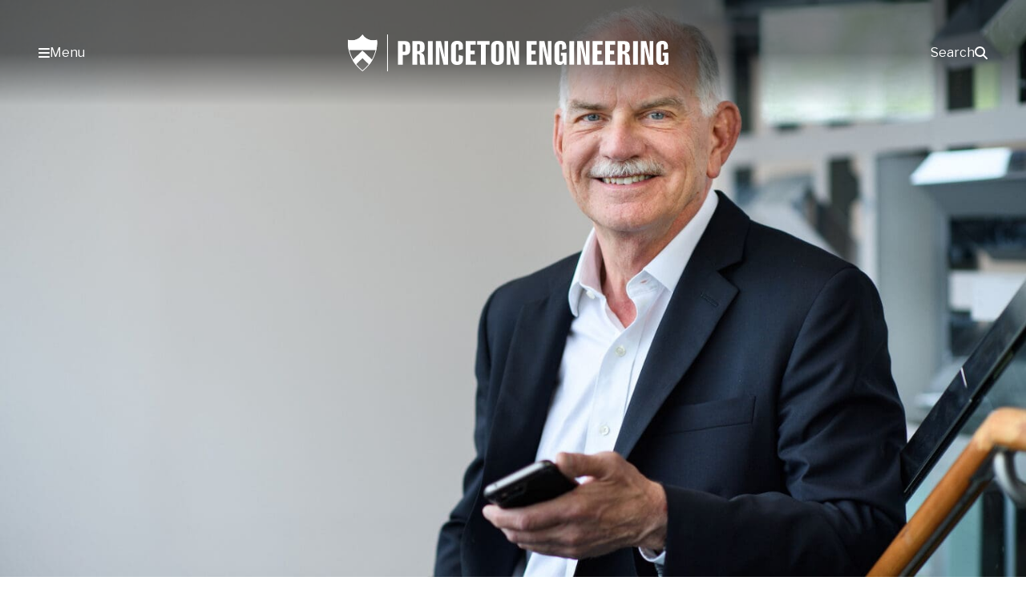

--- FILE ---
content_type: text/html; charset=UTF-8
request_url: https://engineering.princeton.edu/news/2019/06/12/lamme-award-honors-vince-poor-leadership-engineering-education-and-research
body_size: 56724
content:
<!DOCTYPE html>
<html lang="en-US">
<head>
	<meta charset="UTF-8" /><script type="text/javascript">(window.NREUM||(NREUM={})).init={privacy:{cookies_enabled:true},ajax:{deny_list:["bam.nr-data.net"]},feature_flags:["soft_nav"],distributed_tracing:{enabled:true}};(window.NREUM||(NREUM={})).loader_config={agentID:"1588608049",accountID:"3348991",trustKey:"66686",xpid:"VwUDWV9aCRABUVNbDgUPUlMF",licenseKey:"NRJS-b00d4b4e7850ab82d90",applicationID:"1529948474",browserID:"1588608049"};;/*! For license information please see nr-loader-spa-1.302.0.min.js.LICENSE.txt */
(()=>{var e,t,r={384:(e,t,r)=>{"use strict";r.d(t,{NT:()=>a,US:()=>d,Zm:()=>s,bQ:()=>u,dV:()=>c,pV:()=>l});var n=r(6154),i=r(1863),o=r(1910);const a={beacon:"bam.nr-data.net",errorBeacon:"bam.nr-data.net"};function s(){return n.gm.NREUM||(n.gm.NREUM={}),void 0===n.gm.newrelic&&(n.gm.newrelic=n.gm.NREUM),n.gm.NREUM}function c(){let e=s();return e.o||(e.o={ST:n.gm.setTimeout,SI:n.gm.setImmediate||n.gm.setInterval,CT:n.gm.clearTimeout,XHR:n.gm.XMLHttpRequest,REQ:n.gm.Request,EV:n.gm.Event,PR:n.gm.Promise,MO:n.gm.MutationObserver,FETCH:n.gm.fetch,WS:n.gm.WebSocket},(0,o.i)(...Object.values(e.o))),e}function u(e,t){let r=s();r.initializedAgents??={},t.initializedAt={ms:(0,i.t)(),date:new Date},r.initializedAgents[e]=t}function d(e,t){s()[e]=t}function l(){return function(){let e=s();const t=e.info||{};e.info={beacon:a.beacon,errorBeacon:a.errorBeacon,...t}}(),function(){let e=s();const t=e.init||{};e.init={...t}}(),c(),function(){let e=s();const t=e.loader_config||{};e.loader_config={...t}}(),s()}},782:(e,t,r)=>{"use strict";r.d(t,{T:()=>n});const n=r(860).K7.pageViewTiming},860:(e,t,r)=>{"use strict";r.d(t,{$J:()=>d,K7:()=>c,P3:()=>u,XX:()=>i,Yy:()=>s,df:()=>o,qY:()=>n,v4:()=>a});const n="events",i="jserrors",o="browser/blobs",a="rum",s="browser/logs",c={ajax:"ajax",genericEvents:"generic_events",jserrors:i,logging:"logging",metrics:"metrics",pageAction:"page_action",pageViewEvent:"page_view_event",pageViewTiming:"page_view_timing",sessionReplay:"session_replay",sessionTrace:"session_trace",softNav:"soft_navigations",spa:"spa"},u={[c.pageViewEvent]:1,[c.pageViewTiming]:2,[c.metrics]:3,[c.jserrors]:4,[c.spa]:5,[c.ajax]:6,[c.sessionTrace]:7,[c.softNav]:8,[c.sessionReplay]:9,[c.logging]:10,[c.genericEvents]:11},d={[c.pageViewEvent]:a,[c.pageViewTiming]:n,[c.ajax]:n,[c.spa]:n,[c.softNav]:n,[c.metrics]:i,[c.jserrors]:i,[c.sessionTrace]:o,[c.sessionReplay]:o,[c.logging]:s,[c.genericEvents]:"ins"}},944:(e,t,r)=>{"use strict";r.d(t,{R:()=>i});var n=r(3241);function i(e,t){"function"==typeof console.debug&&(console.debug("New Relic Warning: https://github.com/newrelic/newrelic-browser-agent/blob/main/docs/warning-codes.md#".concat(e),t),(0,n.W)({agentIdentifier:null,drained:null,type:"data",name:"warn",feature:"warn",data:{code:e,secondary:t}}))}},993:(e,t,r)=>{"use strict";r.d(t,{A$:()=>o,ET:()=>a,TZ:()=>s,p_:()=>i});var n=r(860);const i={ERROR:"ERROR",WARN:"WARN",INFO:"INFO",DEBUG:"DEBUG",TRACE:"TRACE"},o={OFF:0,ERROR:1,WARN:2,INFO:3,DEBUG:4,TRACE:5},a="log",s=n.K7.logging},1687:(e,t,r)=>{"use strict";r.d(t,{Ak:()=>u,Ze:()=>f,x3:()=>d});var n=r(3241),i=r(7836),o=r(3606),a=r(860),s=r(2646);const c={};function u(e,t){const r={staged:!1,priority:a.P3[t]||0};l(e),c[e].get(t)||c[e].set(t,r)}function d(e,t){e&&c[e]&&(c[e].get(t)&&c[e].delete(t),p(e,t,!1),c[e].size&&h(e))}function l(e){if(!e)throw new Error("agentIdentifier required");c[e]||(c[e]=new Map)}function f(e="",t="feature",r=!1){if(l(e),!e||!c[e].get(t)||r)return p(e,t);c[e].get(t).staged=!0,h(e)}function h(e){const t=Array.from(c[e]);t.every(([e,t])=>t.staged)&&(t.sort((e,t)=>e[1].priority-t[1].priority),t.forEach(([t])=>{c[e].delete(t),p(e,t)}))}function p(e,t,r=!0){const a=e?i.ee.get(e):i.ee,c=o.i.handlers;if(!a.aborted&&a.backlog&&c){if((0,n.W)({agentIdentifier:e,type:"lifecycle",name:"drain",feature:t}),r){const e=a.backlog[t],r=c[t];if(r){for(let t=0;e&&t<e.length;++t)g(e[t],r);Object.entries(r).forEach(([e,t])=>{Object.values(t||{}).forEach(t=>{t[0]?.on&&t[0]?.context()instanceof s.y&&t[0].on(e,t[1])})})}}a.isolatedBacklog||delete c[t],a.backlog[t]=null,a.emit("drain-"+t,[])}}function g(e,t){var r=e[1];Object.values(t[r]||{}).forEach(t=>{var r=e[0];if(t[0]===r){var n=t[1],i=e[3],o=e[2];n.apply(i,o)}})}},1741:(e,t,r)=>{"use strict";r.d(t,{W:()=>o});var n=r(944),i=r(4261);class o{#e(e,...t){if(this[e]!==o.prototype[e])return this[e](...t);(0,n.R)(35,e)}addPageAction(e,t){return this.#e(i.hG,e,t)}register(e){return this.#e(i.eY,e)}recordCustomEvent(e,t){return this.#e(i.fF,e,t)}setPageViewName(e,t){return this.#e(i.Fw,e,t)}setCustomAttribute(e,t,r){return this.#e(i.cD,e,t,r)}noticeError(e,t){return this.#e(i.o5,e,t)}setUserId(e){return this.#e(i.Dl,e)}setApplicationVersion(e){return this.#e(i.nb,e)}setErrorHandler(e){return this.#e(i.bt,e)}addRelease(e,t){return this.#e(i.k6,e,t)}log(e,t){return this.#e(i.$9,e,t)}start(){return this.#e(i.d3)}finished(e){return this.#e(i.BL,e)}recordReplay(){return this.#e(i.CH)}pauseReplay(){return this.#e(i.Tb)}addToTrace(e){return this.#e(i.U2,e)}setCurrentRouteName(e){return this.#e(i.PA,e)}interaction(e){return this.#e(i.dT,e)}wrapLogger(e,t,r){return this.#e(i.Wb,e,t,r)}measure(e,t){return this.#e(i.V1,e,t)}}},1863:(e,t,r)=>{"use strict";function n(){return Math.floor(performance.now())}r.d(t,{t:()=>n})},1910:(e,t,r)=>{"use strict";r.d(t,{i:()=>o});var n=r(944);const i=new Map;function o(...e){return e.every(e=>{if(i.has(e))return i.get(e);const t="function"==typeof e&&e.toString().includes("[native code]");return t||(0,n.R)(64,e?.name||e?.toString()),i.set(e,t),t})}},2555:(e,t,r)=>{"use strict";r.d(t,{D:()=>s,f:()=>a});var n=r(384),i=r(8122);const o={beacon:n.NT.beacon,errorBeacon:n.NT.errorBeacon,licenseKey:void 0,applicationID:void 0,sa:void 0,queueTime:void 0,applicationTime:void 0,ttGuid:void 0,user:void 0,account:void 0,product:void 0,extra:void 0,jsAttributes:{},userAttributes:void 0,atts:void 0,transactionName:void 0,tNamePlain:void 0};function a(e){try{return!!e.licenseKey&&!!e.errorBeacon&&!!e.applicationID}catch(e){return!1}}const s=e=>(0,i.a)(e,o)},2614:(e,t,r)=>{"use strict";r.d(t,{BB:()=>a,H3:()=>n,g:()=>u,iL:()=>c,tS:()=>s,uh:()=>i,wk:()=>o});const n="NRBA",i="SESSION",o=144e5,a=18e5,s={STARTED:"session-started",PAUSE:"session-pause",RESET:"session-reset",RESUME:"session-resume",UPDATE:"session-update"},c={SAME_TAB:"same-tab",CROSS_TAB:"cross-tab"},u={OFF:0,FULL:1,ERROR:2}},2646:(e,t,r)=>{"use strict";r.d(t,{y:()=>n});class n{constructor(e){this.contextId=e}}},2843:(e,t,r)=>{"use strict";r.d(t,{u:()=>i});var n=r(3878);function i(e,t=!1,r,i){(0,n.DD)("visibilitychange",function(){if(t)return void("hidden"===document.visibilityState&&e());e(document.visibilityState)},r,i)}},3241:(e,t,r)=>{"use strict";r.d(t,{W:()=>o});var n=r(6154);const i="newrelic";function o(e={}){try{n.gm.dispatchEvent(new CustomEvent(i,{detail:e}))}catch(e){}}},3304:(e,t,r)=>{"use strict";r.d(t,{A:()=>o});var n=r(7836);const i=()=>{const e=new WeakSet;return(t,r)=>{if("object"==typeof r&&null!==r){if(e.has(r))return;e.add(r)}return r}};function o(e){try{return JSON.stringify(e,i())??""}catch(e){try{n.ee.emit("internal-error",[e])}catch(e){}return""}}},3333:(e,t,r)=>{"use strict";r.d(t,{$v:()=>d,TZ:()=>n,Xh:()=>c,Zp:()=>i,kd:()=>u,mq:()=>s,nf:()=>a,qN:()=>o});const n=r(860).K7.genericEvents,i=["auxclick","click","copy","keydown","paste","scrollend"],o=["focus","blur"],a=4,s=1e3,c=2e3,u=["PageAction","UserAction","BrowserPerformance"],d={RESOURCES:"experimental.resources",REGISTER:"register"}},3434:(e,t,r)=>{"use strict";r.d(t,{Jt:()=>o,YM:()=>u});var n=r(7836),i=r(5607);const o="nr@original:".concat(i.W),a=50;var s=Object.prototype.hasOwnProperty,c=!1;function u(e,t){return e||(e=n.ee),r.inPlace=function(e,t,n,i,o){n||(n="");const a="-"===n.charAt(0);for(let s=0;s<t.length;s++){const c=t[s],u=e[c];l(u)||(e[c]=r(u,a?c+n:n,i,c,o))}},r.flag=o,r;function r(t,r,n,c,u){return l(t)?t:(r||(r=""),nrWrapper[o]=t,function(e,t,r){if(Object.defineProperty&&Object.keys)try{return Object.keys(e).forEach(function(r){Object.defineProperty(t,r,{get:function(){return e[r]},set:function(t){return e[r]=t,t}})}),t}catch(e){d([e],r)}for(var n in e)s.call(e,n)&&(t[n]=e[n])}(t,nrWrapper,e),nrWrapper);function nrWrapper(){var o,s,l,f;let h;try{s=this,o=[...arguments],l="function"==typeof n?n(o,s):n||{}}catch(t){d([t,"",[o,s,c],l],e)}i(r+"start",[o,s,c],l,u);const p=performance.now();let g;try{return f=t.apply(s,o),g=performance.now(),f}catch(e){throw g=performance.now(),i(r+"err",[o,s,e],l,u),h=e,h}finally{const e=g-p,t={start:p,end:g,duration:e,isLongTask:e>=a,methodName:c,thrownError:h};t.isLongTask&&i("long-task",[t,s],l,u),i(r+"end",[o,s,f],l,u)}}}function i(r,n,i,o){if(!c||t){var a=c;c=!0;try{e.emit(r,n,i,t,o)}catch(t){d([t,r,n,i],e)}c=a}}}function d(e,t){t||(t=n.ee);try{t.emit("internal-error",e)}catch(e){}}function l(e){return!(e&&"function"==typeof e&&e.apply&&!e[o])}},3606:(e,t,r)=>{"use strict";r.d(t,{i:()=>o});var n=r(9908);o.on=a;var i=o.handlers={};function o(e,t,r,o){a(o||n.d,i,e,t,r)}function a(e,t,r,i,o){o||(o="feature"),e||(e=n.d);var a=t[o]=t[o]||{};(a[r]=a[r]||[]).push([e,i])}},3738:(e,t,r)=>{"use strict";r.d(t,{He:()=>i,Kp:()=>s,Lc:()=>u,Rz:()=>d,TZ:()=>n,bD:()=>o,d3:()=>a,jx:()=>l,sl:()=>f,uP:()=>c});const n=r(860).K7.sessionTrace,i="bstResource",o="resource",a="-start",s="-end",c="fn"+a,u="fn"+s,d="pushState",l=1e3,f=3e4},3785:(e,t,r)=>{"use strict";r.d(t,{R:()=>c,b:()=>u});var n=r(9908),i=r(1863),o=r(860),a=r(8154),s=r(993);function c(e,t,r={},c=s.p_.INFO,u,d=(0,i.t)()){(0,n.p)(a.xV,["API/logging/".concat(c.toLowerCase(),"/called")],void 0,o.K7.metrics,e),(0,n.p)(s.ET,[d,t,r,c,u],void 0,o.K7.logging,e)}function u(e){return"string"==typeof e&&Object.values(s.p_).some(t=>t===e.toUpperCase().trim())}},3878:(e,t,r)=>{"use strict";function n(e,t){return{capture:e,passive:!1,signal:t}}function i(e,t,r=!1,i){window.addEventListener(e,t,n(r,i))}function o(e,t,r=!1,i){document.addEventListener(e,t,n(r,i))}r.d(t,{DD:()=>o,jT:()=>n,sp:()=>i})},3962:(e,t,r)=>{"use strict";r.d(t,{AM:()=>a,O2:()=>l,OV:()=>o,Qu:()=>f,TZ:()=>c,ih:()=>h,pP:()=>s,t1:()=>d,tC:()=>i,wD:()=>u});var n=r(860);const i=["click","keydown","submit"],o="popstate",a="api",s="initialPageLoad",c=n.K7.softNav,u=5e3,d=500,l={INITIAL_PAGE_LOAD:"",ROUTE_CHANGE:1,UNSPECIFIED:2},f={INTERACTION:1,AJAX:2,CUSTOM_END:3,CUSTOM_TRACER:4},h={IP:"in progress",PF:"pending finish",FIN:"finished",CAN:"cancelled"}},4234:(e,t,r)=>{"use strict";r.d(t,{W:()=>o});var n=r(7836),i=r(1687);class o{constructor(e,t){this.agentIdentifier=e,this.ee=n.ee.get(e),this.featureName=t,this.blocked=!1}deregisterDrain(){(0,i.x3)(this.agentIdentifier,this.featureName)}}},4261:(e,t,r)=>{"use strict";r.d(t,{$9:()=>d,BL:()=>c,CH:()=>p,Dl:()=>R,Fw:()=>w,PA:()=>v,Pl:()=>n,Tb:()=>f,U2:()=>a,V1:()=>E,Wb:()=>T,bt:()=>y,cD:()=>b,d3:()=>x,dT:()=>u,eY:()=>g,fF:()=>h,hG:()=>o,hw:()=>i,k6:()=>s,nb:()=>m,o5:()=>l});const n="api-",i=n+"ixn-",o="addPageAction",a="addToTrace",s="addRelease",c="finished",u="interaction",d="log",l="noticeError",f="pauseReplay",h="recordCustomEvent",p="recordReplay",g="register",m="setApplicationVersion",v="setCurrentRouteName",b="setCustomAttribute",y="setErrorHandler",w="setPageViewName",R="setUserId",x="start",T="wrapLogger",E="measure"},4387:(e,t,r)=>{"use strict";function n(e={}){return!(!e.id||!e.name)}function i(e,t){if(2!==t?.harvestEndpointVersion)return{};const r=t.agentRef.runtime.appMetadata.agents[0].entityGuid;return n(e)?{"mfe.id":e.id,"mfe.name":e.name,eventSource:"MicroFrontendBrowserAgent","parent.id":r}:{"entity.guid":r,appId:t.agentRef.info.applicationID}}r.d(t,{U:()=>i,c:()=>n})},5205:(e,t,r)=>{"use strict";r.d(t,{j:()=>_});var n=r(384),i=r(1741);var o=r(2555),a=r(3333);const s=e=>{if(!e||"string"!=typeof e)return!1;try{document.createDocumentFragment().querySelector(e)}catch{return!1}return!0};var c=r(2614),u=r(944),d=r(8122);const l="[data-nr-mask]",f=e=>(0,d.a)(e,(()=>{const e={feature_flags:[],experimental:{allow_registered_children:!1,resources:!1},mask_selector:"*",block_selector:"[data-nr-block]",mask_input_options:{color:!1,date:!1,"datetime-local":!1,email:!1,month:!1,number:!1,range:!1,search:!1,tel:!1,text:!1,time:!1,url:!1,week:!1,textarea:!1,select:!1,password:!0}};return{ajax:{deny_list:void 0,block_internal:!0,enabled:!0,autoStart:!0},api:{get allow_registered_children(){return e.feature_flags.includes(a.$v.REGISTER)||e.experimental.allow_registered_children},set allow_registered_children(t){e.experimental.allow_registered_children=t},duplicate_registered_data:!1},distributed_tracing:{enabled:void 0,exclude_newrelic_header:void 0,cors_use_newrelic_header:void 0,cors_use_tracecontext_headers:void 0,allowed_origins:void 0},get feature_flags(){return e.feature_flags},set feature_flags(t){e.feature_flags=t},generic_events:{enabled:!0,autoStart:!0},harvest:{interval:30},jserrors:{enabled:!0,autoStart:!0},logging:{enabled:!0,autoStart:!0},metrics:{enabled:!0,autoStart:!0},obfuscate:void 0,page_action:{enabled:!0},page_view_event:{enabled:!0,autoStart:!0},page_view_timing:{enabled:!0,autoStart:!0},performance:{capture_marks:!1,capture_measures:!1,capture_detail:!0,resources:{get enabled(){return e.feature_flags.includes(a.$v.RESOURCES)||e.experimental.resources},set enabled(t){e.experimental.resources=t},asset_types:[],first_party_domains:[],ignore_newrelic:!0}},privacy:{cookies_enabled:!0},proxy:{assets:void 0,beacon:void 0},session:{expiresMs:c.wk,inactiveMs:c.BB},session_replay:{autoStart:!0,enabled:!1,preload:!1,sampling_rate:10,error_sampling_rate:100,collect_fonts:!1,inline_images:!1,fix_stylesheets:!0,mask_all_inputs:!0,get mask_text_selector(){return e.mask_selector},set mask_text_selector(t){s(t)?e.mask_selector="".concat(t,",").concat(l):""===t||null===t?e.mask_selector=l:(0,u.R)(5,t)},get block_class(){return"nr-block"},get ignore_class(){return"nr-ignore"},get mask_text_class(){return"nr-mask"},get block_selector(){return e.block_selector},set block_selector(t){s(t)?e.block_selector+=",".concat(t):""!==t&&(0,u.R)(6,t)},get mask_input_options(){return e.mask_input_options},set mask_input_options(t){t&&"object"==typeof t?e.mask_input_options={...t,password:!0}:(0,u.R)(7,t)}},session_trace:{enabled:!0,autoStart:!0},soft_navigations:{enabled:!0,autoStart:!0},spa:{enabled:!0,autoStart:!0},ssl:void 0,user_actions:{enabled:!0,elementAttributes:["id","className","tagName","type"]}}})());var h=r(6154),p=r(9324);let g=0;const m={buildEnv:p.F3,distMethod:p.Xs,version:p.xv,originTime:h.WN},v={appMetadata:{},customTransaction:void 0,denyList:void 0,disabled:!1,harvester:void 0,isolatedBacklog:!1,isRecording:!1,loaderType:void 0,maxBytes:3e4,obfuscator:void 0,onerror:void 0,ptid:void 0,releaseIds:{},session:void 0,timeKeeper:void 0,registeredEntities:[],jsAttributesMetadata:{bytes:0},get harvestCount(){return++g}},b=e=>{const t=(0,d.a)(e,v),r=Object.keys(m).reduce((e,t)=>(e[t]={value:m[t],writable:!1,configurable:!0,enumerable:!0},e),{});return Object.defineProperties(t,r)};var y=r(5701);const w=e=>{const t=e.startsWith("http");e+="/",r.p=t?e:"https://"+e};var R=r(7836),x=r(3241);const T={accountID:void 0,trustKey:void 0,agentID:void 0,licenseKey:void 0,applicationID:void 0,xpid:void 0},E=e=>(0,d.a)(e,T),A=new Set;function _(e,t={},r,a){let{init:s,info:c,loader_config:u,runtime:d={},exposed:l=!0}=t;if(!c){const e=(0,n.pV)();s=e.init,c=e.info,u=e.loader_config}e.init=f(s||{}),e.loader_config=E(u||{}),c.jsAttributes??={},h.bv&&(c.jsAttributes.isWorker=!0),e.info=(0,o.D)(c);const p=e.init,g=[c.beacon,c.errorBeacon];A.has(e.agentIdentifier)||(p.proxy.assets&&(w(p.proxy.assets),g.push(p.proxy.assets)),p.proxy.beacon&&g.push(p.proxy.beacon),e.beacons=[...g],function(e){const t=(0,n.pV)();Object.getOwnPropertyNames(i.W.prototype).forEach(r=>{const n=i.W.prototype[r];if("function"!=typeof n||"constructor"===n)return;let o=t[r];e[r]&&!1!==e.exposed&&"micro-agent"!==e.runtime?.loaderType&&(t[r]=(...t)=>{const n=e[r](...t);return o?o(...t):n})})}(e),(0,n.US)("activatedFeatures",y.B),e.runSoftNavOverSpa&&=!0===p.soft_navigations.enabled&&p.feature_flags.includes("soft_nav")),d.denyList=[...p.ajax.deny_list||[],...p.ajax.block_internal?g:[]],d.ptid=e.agentIdentifier,d.loaderType=r,e.runtime=b(d),A.has(e.agentIdentifier)||(e.ee=R.ee.get(e.agentIdentifier),e.exposed=l,(0,x.W)({agentIdentifier:e.agentIdentifier,drained:!!y.B?.[e.agentIdentifier],type:"lifecycle",name:"initialize",feature:void 0,data:e.config})),A.add(e.agentIdentifier)}},5270:(e,t,r)=>{"use strict";r.d(t,{Aw:()=>a,SR:()=>o,rF:()=>s});var n=r(384),i=r(7767);function o(e){return!!(0,n.dV)().o.MO&&(0,i.V)(e)&&!0===e?.session_trace.enabled}function a(e){return!0===e?.session_replay.preload&&o(e)}function s(e,t){try{if("string"==typeof t?.type){if("password"===t.type.toLowerCase())return"*".repeat(e?.length||0);if(void 0!==t?.dataset?.nrUnmask||t?.classList?.contains("nr-unmask"))return e}}catch(e){}return"string"==typeof e?e.replace(/[\S]/g,"*"):"*".repeat(e?.length||0)}},5289:(e,t,r)=>{"use strict";r.d(t,{GG:()=>o,Qr:()=>s,sB:()=>a});var n=r(3878);function i(){return"undefined"==typeof document||"complete"===document.readyState}function o(e,t){if(i())return e();(0,n.sp)("load",e,t)}function a(e){if(i())return e();(0,n.DD)("DOMContentLoaded",e)}function s(e){if(i())return e();(0,n.sp)("popstate",e)}},5607:(e,t,r)=>{"use strict";r.d(t,{W:()=>n});const n=(0,r(9566).bz)()},5701:(e,t,r)=>{"use strict";r.d(t,{B:()=>o,t:()=>a});var n=r(3241);const i=new Set,o={};function a(e,t){const r=t.agentIdentifier;o[r]??={},e&&"object"==typeof e&&(i.has(r)||(t.ee.emit("rumresp",[e]),o[r]=e,i.add(r),(0,n.W)({agentIdentifier:r,loaded:!0,drained:!0,type:"lifecycle",name:"load",feature:void 0,data:e})))}},6154:(e,t,r)=>{"use strict";r.d(t,{A4:()=>s,OF:()=>d,RI:()=>i,WN:()=>h,bv:()=>o,gm:()=>a,lR:()=>f,m:()=>u,mw:()=>c,sb:()=>l});var n=r(1863);const i="undefined"!=typeof window&&!!window.document,o="undefined"!=typeof WorkerGlobalScope&&("undefined"!=typeof self&&self instanceof WorkerGlobalScope&&self.navigator instanceof WorkerNavigator||"undefined"!=typeof globalThis&&globalThis instanceof WorkerGlobalScope&&globalThis.navigator instanceof WorkerNavigator),a=i?window:"undefined"!=typeof WorkerGlobalScope&&("undefined"!=typeof self&&self instanceof WorkerGlobalScope&&self||"undefined"!=typeof globalThis&&globalThis instanceof WorkerGlobalScope&&globalThis),s="complete"===a?.document?.readyState,c=Boolean("hidden"===a?.document?.visibilityState),u=""+a?.location,d=/iPad|iPhone|iPod/.test(a.navigator?.userAgent),l=d&&"undefined"==typeof SharedWorker,f=(()=>{const e=a.navigator?.userAgent?.match(/Firefox[/\s](\d+\.\d+)/);return Array.isArray(e)&&e.length>=2?+e[1]:0})(),h=Date.now()-(0,n.t)()},6344:(e,t,r)=>{"use strict";r.d(t,{BB:()=>d,G4:()=>o,Qb:()=>l,TZ:()=>i,Ug:()=>a,_s:()=>s,bc:()=>u,yP:()=>c});var n=r(2614);const i=r(860).K7.sessionReplay,o={RECORD:"recordReplay",PAUSE:"pauseReplay",ERROR_DURING_REPLAY:"errorDuringReplay"},a=.12,s={DomContentLoaded:0,Load:1,FullSnapshot:2,IncrementalSnapshot:3,Meta:4,Custom:5},c={[n.g.ERROR]:15e3,[n.g.FULL]:3e5,[n.g.OFF]:0},u={RESET:{message:"Session was reset",sm:"Reset"},IMPORT:{message:"Recorder failed to import",sm:"Import"},TOO_MANY:{message:"429: Too Many Requests",sm:"Too-Many"},TOO_BIG:{message:"Payload was too large",sm:"Too-Big"},CROSS_TAB:{message:"Session Entity was set to OFF on another tab",sm:"Cross-Tab"},ENTITLEMENTS:{message:"Session Replay is not allowed and will not be started",sm:"Entitlement"}},d=5e3,l={API:"api",RESUME:"resume",SWITCH_TO_FULL:"switchToFull",INITIALIZE:"initialize",PRELOAD:"preload"}},6389:(e,t,r)=>{"use strict";function n(e,t=500,r={}){const n=r?.leading||!1;let i;return(...r)=>{n&&void 0===i&&(e.apply(this,r),i=setTimeout(()=>{i=clearTimeout(i)},t)),n||(clearTimeout(i),i=setTimeout(()=>{e.apply(this,r)},t))}}function i(e){let t=!1;return(...r)=>{t||(t=!0,e.apply(this,r))}}r.d(t,{J:()=>i,s:()=>n})},6630:(e,t,r)=>{"use strict";r.d(t,{T:()=>n});const n=r(860).K7.pageViewEvent},6774:(e,t,r)=>{"use strict";r.d(t,{T:()=>n});const n=r(860).K7.jserrors},7295:(e,t,r)=>{"use strict";r.d(t,{Xv:()=>a,gX:()=>i,iW:()=>o});var n=[];function i(e){if(!e||o(e))return!1;if(0===n.length)return!0;for(var t=0;t<n.length;t++){var r=n[t];if("*"===r.hostname)return!1;if(s(r.hostname,e.hostname)&&c(r.pathname,e.pathname))return!1}return!0}function o(e){return void 0===e.hostname}function a(e){if(n=[],e&&e.length)for(var t=0;t<e.length;t++){let r=e[t];if(!r)continue;0===r.indexOf("http://")?r=r.substring(7):0===r.indexOf("https://")&&(r=r.substring(8));const i=r.indexOf("/");let o,a;i>0?(o=r.substring(0,i),a=r.substring(i)):(o=r,a="");let[s]=o.split(":");n.push({hostname:s,pathname:a})}}function s(e,t){return!(e.length>t.length)&&t.indexOf(e)===t.length-e.length}function c(e,t){return 0===e.indexOf("/")&&(e=e.substring(1)),0===t.indexOf("/")&&(t=t.substring(1)),""===e||e===t}},7378:(e,t,r)=>{"use strict";r.d(t,{$p:()=>x,BR:()=>b,Kp:()=>R,L3:()=>y,Lc:()=>c,NC:()=>o,SG:()=>d,TZ:()=>i,U6:()=>p,UT:()=>m,d3:()=>w,dT:()=>f,e5:()=>E,gx:()=>v,l9:()=>l,oW:()=>h,op:()=>g,rw:()=>u,tH:()=>A,uP:()=>s,wW:()=>T,xq:()=>a});var n=r(384);const i=r(860).K7.spa,o=["click","submit","keypress","keydown","keyup","change"],a=999,s="fn-start",c="fn-end",u="cb-start",d="api-ixn-",l="remaining",f="interaction",h="spaNode",p="jsonpNode",g="fetch-start",m="fetch-done",v="fetch-body-",b="jsonp-end",y=(0,n.dV)().o.ST,w="-start",R="-end",x="-body",T="cb"+R,E="jsTime",A="fetch"},7485:(e,t,r)=>{"use strict";r.d(t,{D:()=>i});var n=r(6154);function i(e){if(0===(e||"").indexOf("data:"))return{protocol:"data"};try{const t=new URL(e,location.href),r={port:t.port,hostname:t.hostname,pathname:t.pathname,search:t.search,protocol:t.protocol.slice(0,t.protocol.indexOf(":")),sameOrigin:t.protocol===n.gm?.location?.protocol&&t.host===n.gm?.location?.host};return r.port&&""!==r.port||("http:"===t.protocol&&(r.port="80"),"https:"===t.protocol&&(r.port="443")),r.pathname&&""!==r.pathname?r.pathname.startsWith("/")||(r.pathname="/".concat(r.pathname)):r.pathname="/",r}catch(e){return{}}}},7699:(e,t,r)=>{"use strict";r.d(t,{It:()=>o,KC:()=>s,No:()=>i,qh:()=>a});var n=r(860);const i=16e3,o=1e6,a="SESSION_ERROR",s={[n.K7.logging]:!0,[n.K7.genericEvents]:!1,[n.K7.jserrors]:!1,[n.K7.ajax]:!1}},7767:(e,t,r)=>{"use strict";r.d(t,{V:()=>i});var n=r(6154);const i=e=>n.RI&&!0===e?.privacy.cookies_enabled},7836:(e,t,r)=>{"use strict";r.d(t,{P:()=>s,ee:()=>c});var n=r(384),i=r(8990),o=r(2646),a=r(5607);const s="nr@context:".concat(a.W),c=function e(t,r){var n={},a={},d={},l=!1;try{l=16===r.length&&u.initializedAgents?.[r]?.runtime.isolatedBacklog}catch(e){}var f={on:p,addEventListener:p,removeEventListener:function(e,t){var r=n[e];if(!r)return;for(var i=0;i<r.length;i++)r[i]===t&&r.splice(i,1)},emit:function(e,r,n,i,o){!1!==o&&(o=!0);if(c.aborted&&!i)return;t&&o&&t.emit(e,r,n);var s=h(n);g(e).forEach(e=>{e.apply(s,r)});var u=v()[a[e]];u&&u.push([f,e,r,s]);return s},get:m,listeners:g,context:h,buffer:function(e,t){const r=v();if(t=t||"feature",f.aborted)return;Object.entries(e||{}).forEach(([e,n])=>{a[n]=t,t in r||(r[t]=[])})},abort:function(){f._aborted=!0,Object.keys(f.backlog).forEach(e=>{delete f.backlog[e]})},isBuffering:function(e){return!!v()[a[e]]},debugId:r,backlog:l?{}:t&&"object"==typeof t.backlog?t.backlog:{},isolatedBacklog:l};return Object.defineProperty(f,"aborted",{get:()=>{let e=f._aborted||!1;return e||(t&&(e=t.aborted),e)}}),f;function h(e){return e&&e instanceof o.y?e:e?(0,i.I)(e,s,()=>new o.y(s)):new o.y(s)}function p(e,t){n[e]=g(e).concat(t)}function g(e){return n[e]||[]}function m(t){return d[t]=d[t]||e(f,t)}function v(){return f.backlog}}(void 0,"globalEE"),u=(0,n.Zm)();u.ee||(u.ee=c)},8122:(e,t,r)=>{"use strict";r.d(t,{a:()=>i});var n=r(944);function i(e,t){try{if(!e||"object"!=typeof e)return(0,n.R)(3);if(!t||"object"!=typeof t)return(0,n.R)(4);const r=Object.create(Object.getPrototypeOf(t),Object.getOwnPropertyDescriptors(t)),o=0===Object.keys(r).length?e:r;for(let a in o)if(void 0!==e[a])try{if(null===e[a]){r[a]=null;continue}Array.isArray(e[a])&&Array.isArray(t[a])?r[a]=Array.from(new Set([...e[a],...t[a]])):"object"==typeof e[a]&&"object"==typeof t[a]?r[a]=i(e[a],t[a]):r[a]=e[a]}catch(e){r[a]||(0,n.R)(1,e)}return r}catch(e){(0,n.R)(2,e)}}},8139:(e,t,r)=>{"use strict";r.d(t,{u:()=>f});var n=r(7836),i=r(3434),o=r(8990),a=r(6154);const s={},c=a.gm.XMLHttpRequest,u="addEventListener",d="removeEventListener",l="nr@wrapped:".concat(n.P);function f(e){var t=function(e){return(e||n.ee).get("events")}(e);if(s[t.debugId]++)return t;s[t.debugId]=1;var r=(0,i.YM)(t,!0);function f(e){r.inPlace(e,[u,d],"-",p)}function p(e,t){return e[1]}return"getPrototypeOf"in Object&&(a.RI&&h(document,f),c&&h(c.prototype,f),h(a.gm,f)),t.on(u+"-start",function(e,t){var n=e[1];if(null!==n&&("function"==typeof n||"object"==typeof n)&&"newrelic"!==e[0]){var i=(0,o.I)(n,l,function(){var e={object:function(){if("function"!=typeof n.handleEvent)return;return n.handleEvent.apply(n,arguments)},function:n}[typeof n];return e?r(e,"fn-",null,e.name||"anonymous"):n});this.wrapped=e[1]=i}}),t.on(d+"-start",function(e){e[1]=this.wrapped||e[1]}),t}function h(e,t,...r){let n=e;for(;"object"==typeof n&&!Object.prototype.hasOwnProperty.call(n,u);)n=Object.getPrototypeOf(n);n&&t(n,...r)}},8154:(e,t,r)=>{"use strict";r.d(t,{z_:()=>o,XG:()=>s,TZ:()=>n,rs:()=>i,xV:()=>a});r(6154),r(9566),r(384);const n=r(860).K7.metrics,i="sm",o="cm",a="storeSupportabilityMetrics",s="storeEventMetrics"},8374:(e,t,r)=>{r.nc=(()=>{try{return document?.currentScript?.nonce}catch(e){}return""})()},8990:(e,t,r)=>{"use strict";r.d(t,{I:()=>i});var n=Object.prototype.hasOwnProperty;function i(e,t,r){if(n.call(e,t))return e[t];var i=r();if(Object.defineProperty&&Object.keys)try{return Object.defineProperty(e,t,{value:i,writable:!0,enumerable:!1}),i}catch(e){}return e[t]=i,i}},9300:(e,t,r)=>{"use strict";r.d(t,{T:()=>n});const n=r(860).K7.ajax},9324:(e,t,r)=>{"use strict";r.d(t,{AJ:()=>a,F3:()=>i,Xs:()=>o,Yq:()=>s,xv:()=>n});const n="1.302.0",i="PROD",o="CDN",a="@newrelic/rrweb",s="1.0.1"},9566:(e,t,r)=>{"use strict";r.d(t,{LA:()=>s,ZF:()=>c,bz:()=>a,el:()=>u});var n=r(6154);const i="xxxxxxxx-xxxx-4xxx-yxxx-xxxxxxxxxxxx";function o(e,t){return e?15&e[t]:16*Math.random()|0}function a(){const e=n.gm?.crypto||n.gm?.msCrypto;let t,r=0;return e&&e.getRandomValues&&(t=e.getRandomValues(new Uint8Array(30))),i.split("").map(e=>"x"===e?o(t,r++).toString(16):"y"===e?(3&o()|8).toString(16):e).join("")}function s(e){const t=n.gm?.crypto||n.gm?.msCrypto;let r,i=0;t&&t.getRandomValues&&(r=t.getRandomValues(new Uint8Array(e)));const a=[];for(var s=0;s<e;s++)a.push(o(r,i++).toString(16));return a.join("")}function c(){return s(16)}function u(){return s(32)}},9908:(e,t,r)=>{"use strict";r.d(t,{d:()=>n,p:()=>i});var n=r(7836).ee.get("handle");function i(e,t,r,i,o){o?(o.buffer([e],i),o.emit(e,t,r)):(n.buffer([e],i),n.emit(e,t,r))}}},n={};function i(e){var t=n[e];if(void 0!==t)return t.exports;var o=n[e]={exports:{}};return r[e](o,o.exports,i),o.exports}i.m=r,i.d=(e,t)=>{for(var r in t)i.o(t,r)&&!i.o(e,r)&&Object.defineProperty(e,r,{enumerable:!0,get:t[r]})},i.f={},i.e=e=>Promise.all(Object.keys(i.f).reduce((t,r)=>(i.f[r](e,t),t),[])),i.u=e=>({212:"nr-spa-compressor",249:"nr-spa-recorder",478:"nr-spa"}[e]+"-1.302.0.min.js"),i.o=(e,t)=>Object.prototype.hasOwnProperty.call(e,t),e={},t="NRBA-1.302.0.PROD:",i.l=(r,n,o,a)=>{if(e[r])e[r].push(n);else{var s,c;if(void 0!==o)for(var u=document.getElementsByTagName("script"),d=0;d<u.length;d++){var l=u[d];if(l.getAttribute("src")==r||l.getAttribute("data-webpack")==t+o){s=l;break}}if(!s){c=!0;var f={478:"sha512-et4eqFkcD6+Z71h33KYPiiAOMr5fyZ1HImNOrGswghuDrKIj7niWOwg3RWg+8TpTcZ0yzzll8oYNDiAX1WXraw==",249:"sha512-m/7InETzWcM0kCLJfqT/2vmV1Zs98JekxGeUcmQe9kauyn31VeP+2xJH+qt156WKCOLL7p503ATnehElqw1gnQ==",212:"sha512-Ed30EgOV4akpDvOaqpf/6nP9OreWlwun3X9xxl+erWeEjX64VUNxzVFPixvdU+WbzLtJS9S8j8phFbfXxEyvJg=="};(s=document.createElement("script")).charset="utf-8",i.nc&&s.setAttribute("nonce",i.nc),s.setAttribute("data-webpack",t+o),s.src=r,0!==s.src.indexOf(window.location.origin+"/")&&(s.crossOrigin="anonymous"),f[a]&&(s.integrity=f[a])}e[r]=[n];var h=(t,n)=>{s.onerror=s.onload=null,clearTimeout(p);var i=e[r];if(delete e[r],s.parentNode&&s.parentNode.removeChild(s),i&&i.forEach(e=>e(n)),t)return t(n)},p=setTimeout(h.bind(null,void 0,{type:"timeout",target:s}),12e4);s.onerror=h.bind(null,s.onerror),s.onload=h.bind(null,s.onload),c&&document.head.appendChild(s)}},i.r=e=>{"undefined"!=typeof Symbol&&Symbol.toStringTag&&Object.defineProperty(e,Symbol.toStringTag,{value:"Module"}),Object.defineProperty(e,"__esModule",{value:!0})},i.p="https://js-agent.newrelic.com/",(()=>{var e={38:0,788:0};i.f.j=(t,r)=>{var n=i.o(e,t)?e[t]:void 0;if(0!==n)if(n)r.push(n[2]);else{var o=new Promise((r,i)=>n=e[t]=[r,i]);r.push(n[2]=o);var a=i.p+i.u(t),s=new Error;i.l(a,r=>{if(i.o(e,t)&&(0!==(n=e[t])&&(e[t]=void 0),n)){var o=r&&("load"===r.type?"missing":r.type),a=r&&r.target&&r.target.src;s.message="Loading chunk "+t+" failed.\n("+o+": "+a+")",s.name="ChunkLoadError",s.type=o,s.request=a,n[1](s)}},"chunk-"+t,t)}};var t=(t,r)=>{var n,o,[a,s,c]=r,u=0;if(a.some(t=>0!==e[t])){for(n in s)i.o(s,n)&&(i.m[n]=s[n]);if(c)c(i)}for(t&&t(r);u<a.length;u++)o=a[u],i.o(e,o)&&e[o]&&e[o][0](),e[o]=0},r=self["webpackChunk:NRBA-1.302.0.PROD"]=self["webpackChunk:NRBA-1.302.0.PROD"]||[];r.forEach(t.bind(null,0)),r.push=t.bind(null,r.push.bind(r))})(),(()=>{"use strict";i(8374);var e=i(9566),t=i(1741);class r extends t.W{agentIdentifier=(0,e.LA)(16)}var n=i(860);const o=Object.values(n.K7);var a=i(5205);var s=i(9908),c=i(1863),u=i(4261),d=i(3241),l=i(944),f=i(5701),h=i(8154);function p(e,t,i,o){const a=o||i;!a||a[e]&&a[e]!==r.prototype[e]||(a[e]=function(){(0,s.p)(h.xV,["API/"+e+"/called"],void 0,n.K7.metrics,i.ee),(0,d.W)({agentIdentifier:i.agentIdentifier,drained:!!f.B?.[i.agentIdentifier],type:"data",name:"api",feature:u.Pl+e,data:{}});try{return t.apply(this,arguments)}catch(e){(0,l.R)(23,e)}})}function g(e,t,r,n,i){const o=e.info;null===r?delete o.jsAttributes[t]:o.jsAttributes[t]=r,(i||null===r)&&(0,s.p)(u.Pl+n,[(0,c.t)(),t,r],void 0,"session",e.ee)}var m=i(1687),v=i(4234),b=i(5289),y=i(6154),w=i(5270),R=i(7767),x=i(6389),T=i(7699);class E extends v.W{constructor(e,t){super(e.agentIdentifier,t),this.agentRef=e,this.abortHandler=void 0,this.featAggregate=void 0,this.onAggregateImported=void 0,this.deferred=Promise.resolve(),!1===e.init[this.featureName].autoStart?this.deferred=new Promise((t,r)=>{this.ee.on("manual-start-all",(0,x.J)(()=>{(0,m.Ak)(e.agentIdentifier,this.featureName),t()}))}):(0,m.Ak)(e.agentIdentifier,t)}importAggregator(e,t,r={}){if(this.featAggregate)return;let n;this.onAggregateImported=new Promise(e=>{n=e});const o=async()=>{let o;await this.deferred;try{if((0,R.V)(e.init)){const{setupAgentSession:t}=await i.e(478).then(i.bind(i,8766));o=t(e)}}catch(e){(0,l.R)(20,e),this.ee.emit("internal-error",[e]),(0,s.p)(T.qh,[e],void 0,this.featureName,this.ee)}try{if(!this.#t(this.featureName,o,e.init))return(0,m.Ze)(this.agentIdentifier,this.featureName),void n(!1);const{Aggregate:i}=await t();this.featAggregate=new i(e,r),e.runtime.harvester.initializedAggregates.push(this.featAggregate),n(!0)}catch(e){(0,l.R)(34,e),this.abortHandler?.(),(0,m.Ze)(this.agentIdentifier,this.featureName,!0),n(!1),this.ee&&this.ee.abort()}};y.RI?(0,b.GG)(()=>o(),!0):o()}#t(e,t,r){if(this.blocked)return!1;switch(e){case n.K7.sessionReplay:return(0,w.SR)(r)&&!!t;case n.K7.sessionTrace:return!!t;default:return!0}}}var A=i(6630),_=i(2614);class S extends E{static featureName=A.T;constructor(e){var t;super(e,A.T),this.setupInspectionEvents(e.agentIdentifier),t=e,p(u.Fw,function(e,r){"string"==typeof e&&("/"!==e.charAt(0)&&(e="/"+e),t.runtime.customTransaction=(r||"http://custom.transaction")+e,(0,s.p)(u.Pl+u.Fw,[(0,c.t)()],void 0,void 0,t.ee))},t),this.ee.on("api-send-rum",(e,t)=>(0,s.p)("send-rum",[e,t],void 0,this.featureName,this.ee)),this.importAggregator(e,()=>i.e(478).then(i.bind(i,1983)))}setupInspectionEvents(e){const t=(t,r)=>{t&&(0,d.W)({agentIdentifier:e,timeStamp:t.timeStamp,loaded:"complete"===t.target.readyState,type:"window",name:r,data:t.target.location+""})};(0,b.sB)(e=>{t(e,"DOMContentLoaded")}),(0,b.GG)(e=>{t(e,"load")}),(0,b.Qr)(e=>{t(e,"navigate")}),this.ee.on(_.tS.UPDATE,(t,r)=>{(0,d.W)({agentIdentifier:e,type:"lifecycle",name:"session",data:r})})}}var O=i(384);var N=i(2843),I=i(3878),P=i(782);class j extends E{static featureName=P.T;constructor(e){super(e,P.T),y.RI&&((0,N.u)(()=>(0,s.p)("docHidden",[(0,c.t)()],void 0,P.T,this.ee),!0),(0,I.sp)("pagehide",()=>(0,s.p)("winPagehide",[(0,c.t)()],void 0,P.T,this.ee)),this.importAggregator(e,()=>i.e(478).then(i.bind(i,9917))))}}class k extends E{static featureName=h.TZ;constructor(e){super(e,h.TZ),y.RI&&document.addEventListener("securitypolicyviolation",e=>{(0,s.p)(h.xV,["Generic/CSPViolation/Detected"],void 0,this.featureName,this.ee)}),this.importAggregator(e,()=>i.e(478).then(i.bind(i,6555)))}}var C=i(6774),L=i(3304);class H{constructor(e,t,r,n,i){this.name="UncaughtError",this.message="string"==typeof e?e:(0,L.A)(e),this.sourceURL=t,this.line=r,this.column=n,this.__newrelic=i}}function M(e){return U(e)?e:new H(void 0!==e?.message?e.message:e,e?.filename||e?.sourceURL,e?.lineno||e?.line,e?.colno||e?.col,e?.__newrelic,e?.cause)}function K(e){const t="Unhandled Promise Rejection: ";if(!e?.reason)return;if(U(e.reason)){try{e.reason.message.startsWith(t)||(e.reason.message=t+e.reason.message)}catch(e){}return M(e.reason)}const r=M(e.reason);return(r.message||"").startsWith(t)||(r.message=t+r.message),r}function D(e){if(e.error instanceof SyntaxError&&!/:\d+$/.test(e.error.stack?.trim())){const t=new H(e.message,e.filename,e.lineno,e.colno,e.error.__newrelic,e.cause);return t.name=SyntaxError.name,t}return U(e.error)?e.error:M(e)}function U(e){return e instanceof Error&&!!e.stack}function F(e,t,r,i,o=(0,c.t)()){"string"==typeof e&&(e=new Error(e)),(0,s.p)("err",[e,o,!1,t,r.runtime.isRecording,void 0,i],void 0,n.K7.jserrors,r.ee),(0,s.p)("uaErr",[],void 0,n.K7.genericEvents,r.ee)}var W=i(4387),B=i(993),V=i(3785);function G(e,{customAttributes:t={},level:r=B.p_.INFO}={},n,i,o=(0,c.t)()){(0,V.R)(n.ee,e,t,r,i,o)}function z(e,t,r,i,o=(0,c.t)()){(0,s.p)(u.Pl+u.hG,[o,e,t,i],void 0,n.K7.genericEvents,r.ee)}function Z(e){p(u.eY,function(t){return function(e,t){const r={};(0,l.R)(54,"newrelic.register"),t||={},t.licenseKey||=e.info.licenseKey,t.blocked=!1;let i=()=>{};const o=e.runtime.registeredEntities,a=o.find(({metadata:{target:{id:e,name:r}}})=>e===t.id);if(a)return a.metadata.target.name!==t.name&&(a.metadata.target.name=t.name),a;const u=e=>{t.blocked=!0,i=e};e.init.api.allow_registered_children||u((0,x.J)(()=>(0,l.R)(55)));(0,W.c)(t)||u((0,x.J)(()=>(0,l.R)(48,t)));const d={addPageAction:(n,i={})=>g(z,[n,{...r,...i},e],t),log:(n,i={})=>g(G,[n,{...i,customAttributes:{...r,...i.customAttributes||{}}},e],t),noticeError:(n,i={})=>g(F,[n,{...r,...i},e],t),setApplicationVersion:e=>p("application.version",e),setCustomAttribute:(e,t)=>p(e,t),setUserId:e=>p("enduser.id",e),metadata:{customAttributes:r,target:t}},f=()=>(t.blocked&&i(),t.blocked);f()||o.push(d);const p=(e,t)=>{f()||(r[e]=t)},g=(t,r,i)=>{if(f())return;const o=(0,c.t)();(0,s.p)(h.xV,["API/register/".concat(t.name,"/called")],void 0,n.K7.metrics,e.ee);try{const n=e.init.api.duplicate_registered_data;return(!0===n||Array.isArray(n))&&t(...r,void 0,o),t(...r,i,o)}catch(e){(0,l.R)(50,e)}};return d}(e,t)},e)}class q extends E{static featureName=C.T;constructor(e){var t;super(e,C.T),t=e,p(u.o5,(e,r)=>F(e,r,t),t),function(e){p(u.bt,function(t){e.runtime.onerror=t},e)}(e),function(e){let t=0;p(u.k6,function(e,r){++t>10||(this.runtime.releaseIds[e.slice(-200)]=(""+r).slice(-200))},e)}(e),Z(e);try{this.removeOnAbort=new AbortController}catch(e){}this.ee.on("internal-error",(t,r)=>{this.abortHandler&&(0,s.p)("ierr",[M(t),(0,c.t)(),!0,{},e.runtime.isRecording,r],void 0,this.featureName,this.ee)}),y.gm.addEventListener("unhandledrejection",t=>{this.abortHandler&&(0,s.p)("err",[K(t),(0,c.t)(),!1,{unhandledPromiseRejection:1},e.runtime.isRecording],void 0,this.featureName,this.ee)},(0,I.jT)(!1,this.removeOnAbort?.signal)),y.gm.addEventListener("error",t=>{this.abortHandler&&(0,s.p)("err",[D(t),(0,c.t)(),!1,{},e.runtime.isRecording],void 0,this.featureName,this.ee)},(0,I.jT)(!1,this.removeOnAbort?.signal)),this.abortHandler=this.#r,this.importAggregator(e,()=>i.e(478).then(i.bind(i,2176)))}#r(){this.removeOnAbort?.abort(),this.abortHandler=void 0}}var X=i(8990);let Y=1;function J(e){const t=typeof e;return!e||"object"!==t&&"function"!==t?-1:e===y.gm?0:(0,X.I)(e,"nr@id",function(){return Y++})}function Q(e){if("string"==typeof e&&e.length)return e.length;if("object"==typeof e){if("undefined"!=typeof ArrayBuffer&&e instanceof ArrayBuffer&&e.byteLength)return e.byteLength;if("undefined"!=typeof Blob&&e instanceof Blob&&e.size)return e.size;if(!("undefined"!=typeof FormData&&e instanceof FormData))try{return(0,L.A)(e).length}catch(e){return}}}var ee=i(8139),te=i(7836),re=i(3434);const ne={},ie=["open","send"];function oe(e){var t=e||te.ee;const r=function(e){return(e||te.ee).get("xhr")}(t);if(void 0===y.gm.XMLHttpRequest)return r;if(ne[r.debugId]++)return r;ne[r.debugId]=1,(0,ee.u)(t);var n=(0,re.YM)(r),i=y.gm.XMLHttpRequest,o=y.gm.MutationObserver,a=y.gm.Promise,s=y.gm.setInterval,c="readystatechange",u=["onload","onerror","onabort","onloadstart","onloadend","onprogress","ontimeout"],d=[],f=y.gm.XMLHttpRequest=function(e){const t=new i(e),o=r.context(t);try{r.emit("new-xhr",[t],o),t.addEventListener(c,(a=o,function(){var e=this;e.readyState>3&&!a.resolved&&(a.resolved=!0,r.emit("xhr-resolved",[],e)),n.inPlace(e,u,"fn-",b)}),(0,I.jT)(!1))}catch(e){(0,l.R)(15,e);try{r.emit("internal-error",[e])}catch(e){}}var a;return t};function h(e,t){n.inPlace(t,["onreadystatechange"],"fn-",b)}if(function(e,t){for(var r in e)t[r]=e[r]}(i,f),f.prototype=i.prototype,n.inPlace(f.prototype,ie,"-xhr-",b),r.on("send-xhr-start",function(e,t){h(e,t),function(e){d.push(e),o&&(p?p.then(v):s?s(v):(g=-g,m.data=g))}(t)}),r.on("open-xhr-start",h),o){var p=a&&a.resolve();if(!s&&!a){var g=1,m=document.createTextNode(g);new o(v).observe(m,{characterData:!0})}}else t.on("fn-end",function(e){e[0]&&e[0].type===c||v()});function v(){for(var e=0;e<d.length;e++)h(0,d[e]);d.length&&(d=[])}function b(e,t){return t}return r}var ae="fetch-",se=ae+"body-",ce=["arrayBuffer","blob","json","text","formData"],ue=y.gm.Request,de=y.gm.Response,le="prototype";const fe={};function he(e){const t=function(e){return(e||te.ee).get("fetch")}(e);if(!(ue&&de&&y.gm.fetch))return t;if(fe[t.debugId]++)return t;function r(e,r,n){var i=e[r];"function"==typeof i&&(e[r]=function(){var e,r=[...arguments],o={};t.emit(n+"before-start",[r],o),o[te.P]&&o[te.P].dt&&(e=o[te.P].dt);var a=i.apply(this,r);return t.emit(n+"start",[r,e],a),a.then(function(e){return t.emit(n+"end",[null,e],a),e},function(e){throw t.emit(n+"end",[e],a),e})})}return fe[t.debugId]=1,ce.forEach(e=>{r(ue[le],e,se),r(de[le],e,se)}),r(y.gm,"fetch",ae),t.on(ae+"end",function(e,r){var n=this;if(r){var i=r.headers.get("content-length");null!==i&&(n.rxSize=i),t.emit(ae+"done",[null,r],n)}else t.emit(ae+"done",[e],n)}),t}var pe=i(7485);class ge{constructor(e){this.agentRef=e}generateTracePayload(t){const r=this.agentRef.loader_config;if(!this.shouldGenerateTrace(t)||!r)return null;var n=(r.accountID||"").toString()||null,i=(r.agentID||"").toString()||null,o=(r.trustKey||"").toString()||null;if(!n||!i)return null;var a=(0,e.ZF)(),s=(0,e.el)(),c=Date.now(),u={spanId:a,traceId:s,timestamp:c};return(t.sameOrigin||this.isAllowedOrigin(t)&&this.useTraceContextHeadersForCors())&&(u.traceContextParentHeader=this.generateTraceContextParentHeader(a,s),u.traceContextStateHeader=this.generateTraceContextStateHeader(a,c,n,i,o)),(t.sameOrigin&&!this.excludeNewrelicHeader()||!t.sameOrigin&&this.isAllowedOrigin(t)&&this.useNewrelicHeaderForCors())&&(u.newrelicHeader=this.generateTraceHeader(a,s,c,n,i,o)),u}generateTraceContextParentHeader(e,t){return"00-"+t+"-"+e+"-01"}generateTraceContextStateHeader(e,t,r,n,i){return i+"@nr=0-1-"+r+"-"+n+"-"+e+"----"+t}generateTraceHeader(e,t,r,n,i,o){if(!("function"==typeof y.gm?.btoa))return null;var a={v:[0,1],d:{ty:"Browser",ac:n,ap:i,id:e,tr:t,ti:r}};return o&&n!==o&&(a.d.tk=o),btoa((0,L.A)(a))}shouldGenerateTrace(e){return this.agentRef.init?.distributed_tracing?.enabled&&this.isAllowedOrigin(e)}isAllowedOrigin(e){var t=!1;const r=this.agentRef.init?.distributed_tracing;if(e.sameOrigin)t=!0;else if(r?.allowed_origins instanceof Array)for(var n=0;n<r.allowed_origins.length;n++){var i=(0,pe.D)(r.allowed_origins[n]);if(e.hostname===i.hostname&&e.protocol===i.protocol&&e.port===i.port){t=!0;break}}return t}excludeNewrelicHeader(){var e=this.agentRef.init?.distributed_tracing;return!!e&&!!e.exclude_newrelic_header}useNewrelicHeaderForCors(){var e=this.agentRef.init?.distributed_tracing;return!!e&&!1!==e.cors_use_newrelic_header}useTraceContextHeadersForCors(){var e=this.agentRef.init?.distributed_tracing;return!!e&&!!e.cors_use_tracecontext_headers}}var me=i(9300),ve=i(7295);function be(e){return"string"==typeof e?e:e instanceof(0,O.dV)().o.REQ?e.url:y.gm?.URL&&e instanceof URL?e.href:void 0}var ye=["load","error","abort","timeout"],we=ye.length,Re=(0,O.dV)().o.REQ,xe=(0,O.dV)().o.XHR;const Te="X-NewRelic-App-Data";class Ee extends E{static featureName=me.T;constructor(e){super(e,me.T),this.dt=new ge(e),this.handler=(e,t,r,n)=>(0,s.p)(e,t,r,n,this.ee);try{const e={xmlhttprequest:"xhr",fetch:"fetch",beacon:"beacon"};y.gm?.performance?.getEntriesByType("resource").forEach(t=>{if(t.initiatorType in e&&0!==t.responseStatus){const r={status:t.responseStatus},i={rxSize:t.transferSize,duration:Math.floor(t.duration),cbTime:0};Ae(r,t.name),this.handler("xhr",[r,i,t.startTime,t.responseEnd,e[t.initiatorType]],void 0,n.K7.ajax)}})}catch(e){}he(this.ee),oe(this.ee),function(e,t,r,i){function o(e){var t=this;t.totalCbs=0,t.called=0,t.cbTime=0,t.end=E,t.ended=!1,t.xhrGuids={},t.lastSize=null,t.loadCaptureCalled=!1,t.params=this.params||{},t.metrics=this.metrics||{},t.latestLongtaskEnd=0,e.addEventListener("load",function(r){A(t,e)},(0,I.jT)(!1)),y.lR||e.addEventListener("progress",function(e){t.lastSize=e.loaded},(0,I.jT)(!1))}function a(e){this.params={method:e[0]},Ae(this,e[1]),this.metrics={}}function u(t,r){e.loader_config.xpid&&this.sameOrigin&&r.setRequestHeader("X-NewRelic-ID",e.loader_config.xpid);var n=i.generateTracePayload(this.parsedOrigin);if(n){var o=!1;n.newrelicHeader&&(r.setRequestHeader("newrelic",n.newrelicHeader),o=!0),n.traceContextParentHeader&&(r.setRequestHeader("traceparent",n.traceContextParentHeader),n.traceContextStateHeader&&r.setRequestHeader("tracestate",n.traceContextStateHeader),o=!0),o&&(this.dt=n)}}function d(e,r){var n=this.metrics,i=e[0],o=this;if(n&&i){var a=Q(i);a&&(n.txSize=a)}this.startTime=(0,c.t)(),this.body=i,this.listener=function(e){try{"abort"!==e.type||o.loadCaptureCalled||(o.params.aborted=!0),("load"!==e.type||o.called===o.totalCbs&&(o.onloadCalled||"function"!=typeof r.onload)&&"function"==typeof o.end)&&o.end(r)}catch(e){try{t.emit("internal-error",[e])}catch(e){}}};for(var s=0;s<we;s++)r.addEventListener(ye[s],this.listener,(0,I.jT)(!1))}function l(e,t,r){this.cbTime+=e,t?this.onloadCalled=!0:this.called+=1,this.called!==this.totalCbs||!this.onloadCalled&&"function"==typeof r.onload||"function"!=typeof this.end||this.end(r)}function f(e,t){var r=""+J(e)+!!t;this.xhrGuids&&!this.xhrGuids[r]&&(this.xhrGuids[r]=!0,this.totalCbs+=1)}function p(e,t){var r=""+J(e)+!!t;this.xhrGuids&&this.xhrGuids[r]&&(delete this.xhrGuids[r],this.totalCbs-=1)}function g(){this.endTime=(0,c.t)()}function m(e,r){r instanceof xe&&"load"===e[0]&&t.emit("xhr-load-added",[e[1],e[2]],r)}function v(e,r){r instanceof xe&&"load"===e[0]&&t.emit("xhr-load-removed",[e[1],e[2]],r)}function b(e,t,r){t instanceof xe&&("onload"===r&&(this.onload=!0),("load"===(e[0]&&e[0].type)||this.onload)&&(this.xhrCbStart=(0,c.t)()))}function w(e,r){this.xhrCbStart&&t.emit("xhr-cb-time",[(0,c.t)()-this.xhrCbStart,this.onload,r],r)}function R(e){var t,r=e[1]||{};if("string"==typeof e[0]?0===(t=e[0]).length&&y.RI&&(t=""+y.gm.location.href):e[0]&&e[0].url?t=e[0].url:y.gm?.URL&&e[0]&&e[0]instanceof URL?t=e[0].href:"function"==typeof e[0].toString&&(t=e[0].toString()),"string"==typeof t&&0!==t.length){t&&(this.parsedOrigin=(0,pe.D)(t),this.sameOrigin=this.parsedOrigin.sameOrigin);var n=i.generateTracePayload(this.parsedOrigin);if(n&&(n.newrelicHeader||n.traceContextParentHeader))if(e[0]&&e[0].headers)s(e[0].headers,n)&&(this.dt=n);else{var o={};for(var a in r)o[a]=r[a];o.headers=new Headers(r.headers||{}),s(o.headers,n)&&(this.dt=n),e.length>1?e[1]=o:e.push(o)}}function s(e,t){var r=!1;return t.newrelicHeader&&(e.set("newrelic",t.newrelicHeader),r=!0),t.traceContextParentHeader&&(e.set("traceparent",t.traceContextParentHeader),t.traceContextStateHeader&&e.set("tracestate",t.traceContextStateHeader),r=!0),r}}function x(e,t){this.params={},this.metrics={},this.startTime=(0,c.t)(),this.dt=t,e.length>=1&&(this.target=e[0]),e.length>=2&&(this.opts=e[1]);var r=this.opts||{},n=this.target;Ae(this,be(n));var i=(""+(n&&n instanceof Re&&n.method||r.method||"GET")).toUpperCase();this.params.method=i,this.body=r.body,this.txSize=Q(r.body)||0}function T(e,t){if(this.endTime=(0,c.t)(),this.params||(this.params={}),(0,ve.iW)(this.params))return;let i;this.params.status=t?t.status:0,"string"==typeof this.rxSize&&this.rxSize.length>0&&(i=+this.rxSize);const o={txSize:this.txSize,rxSize:i,duration:(0,c.t)()-this.startTime};r("xhr",[this.params,o,this.startTime,this.endTime,"fetch"],this,n.K7.ajax)}function E(e){const t=this.params,i=this.metrics;if(!this.ended){this.ended=!0;for(let t=0;t<we;t++)e.removeEventListener(ye[t],this.listener,!1);t.aborted||(0,ve.iW)(t)||(i.duration=(0,c.t)()-this.startTime,this.loadCaptureCalled||4!==e.readyState?null==t.status&&(t.status=0):A(this,e),i.cbTime=this.cbTime,r("xhr",[t,i,this.startTime,this.endTime,"xhr"],this,n.K7.ajax))}}function A(e,r){e.params.status=r.status;var i=function(e,t){var r=e.responseType;return"json"===r&&null!==t?t:"arraybuffer"===r||"blob"===r||"json"===r?Q(e.response):"text"===r||""===r||void 0===r?Q(e.responseText):void 0}(r,e.lastSize);if(i&&(e.metrics.rxSize=i),e.sameOrigin&&r.getAllResponseHeaders().indexOf(Te)>=0){var o=r.getResponseHeader(Te);o&&((0,s.p)(h.rs,["Ajax/CrossApplicationTracing/Header/Seen"],void 0,n.K7.metrics,t),e.params.cat=o.split(", ").pop())}e.loadCaptureCalled=!0}t.on("new-xhr",o),t.on("open-xhr-start",a),t.on("open-xhr-end",u),t.on("send-xhr-start",d),t.on("xhr-cb-time",l),t.on("xhr-load-added",f),t.on("xhr-load-removed",p),t.on("xhr-resolved",g),t.on("addEventListener-end",m),t.on("removeEventListener-end",v),t.on("fn-end",w),t.on("fetch-before-start",R),t.on("fetch-start",x),t.on("fn-start",b),t.on("fetch-done",T)}(e,this.ee,this.handler,this.dt),this.importAggregator(e,()=>i.e(478).then(i.bind(i,3845)))}}function Ae(e,t){var r=(0,pe.D)(t),n=e.params||e;n.hostname=r.hostname,n.port=r.port,n.protocol=r.protocol,n.host=r.hostname+":"+r.port,n.pathname=r.pathname,e.parsedOrigin=r,e.sameOrigin=r.sameOrigin}const _e={},Se=["pushState","replaceState"];function Oe(e){const t=function(e){return(e||te.ee).get("history")}(e);return!y.RI||_e[t.debugId]++||(_e[t.debugId]=1,(0,re.YM)(t).inPlace(window.history,Se,"-")),t}var Ne=i(3738);function Ie(e){p(u.BL,function(t=Date.now()){const r=t-y.WN;r<0&&(0,l.R)(62,t),(0,s.p)(h.XG,[u.BL,{time:r}],void 0,n.K7.metrics,e.ee),e.addToTrace({name:u.BL,start:t,origin:"nr"}),(0,s.p)(u.Pl+u.hG,[r,u.BL],void 0,n.K7.genericEvents,e.ee)},e)}const{He:Pe,bD:je,d3:ke,Kp:Ce,TZ:Le,Lc:He,uP:Me,Rz:Ke}=Ne;class De extends E{static featureName=Le;constructor(e){var t;super(e,Le),t=e,p(u.U2,function(e){if(!(e&&"object"==typeof e&&e.name&&e.start))return;const r={n:e.name,s:e.start-y.WN,e:(e.end||e.start)-y.WN,o:e.origin||"",t:"api"};r.s<0||r.e<0||r.e<r.s?(0,l.R)(61,{start:r.s,end:r.e}):(0,s.p)("bstApi",[r],void 0,n.K7.sessionTrace,t.ee)},t),Ie(e);if(!(0,R.V)(e.init))return void this.deregisterDrain();const r=this.ee;let o;Oe(r),this.eventsEE=(0,ee.u)(r),this.eventsEE.on(Me,function(e,t){this.bstStart=(0,c.t)()}),this.eventsEE.on(He,function(e,t){(0,s.p)("bst",[e[0],t,this.bstStart,(0,c.t)()],void 0,n.K7.sessionTrace,r)}),r.on(Ke+ke,function(e){this.time=(0,c.t)(),this.startPath=location.pathname+location.hash}),r.on(Ke+Ce,function(e){(0,s.p)("bstHist",[location.pathname+location.hash,this.startPath,this.time],void 0,n.K7.sessionTrace,r)});try{o=new PerformanceObserver(e=>{const t=e.getEntries();(0,s.p)(Pe,[t],void 0,n.K7.sessionTrace,r)}),o.observe({type:je,buffered:!0})}catch(e){}this.importAggregator(e,()=>i.e(478).then(i.bind(i,6974)),{resourceObserver:o})}}var Ue=i(6344);class Fe extends E{static featureName=Ue.TZ;#n;recorder;constructor(e){var t;let r;super(e,Ue.TZ),t=e,p(u.CH,function(){(0,s.p)(u.CH,[],void 0,n.K7.sessionReplay,t.ee)},t),function(e){p(u.Tb,function(){(0,s.p)(u.Tb,[],void 0,n.K7.sessionReplay,e.ee)},e)}(e);try{r=JSON.parse(localStorage.getItem("".concat(_.H3,"_").concat(_.uh)))}catch(e){}(0,w.SR)(e.init)&&this.ee.on(Ue.G4.RECORD,()=>this.#i()),this.#o(r)&&this.importRecorder().then(e=>{e.startRecording(Ue.Qb.PRELOAD,r?.sessionReplayMode)}),this.importAggregator(this.agentRef,()=>i.e(478).then(i.bind(i,6167)),this),this.ee.on("err",e=>{this.blocked||this.agentRef.runtime.isRecording&&(this.errorNoticed=!0,(0,s.p)(Ue.G4.ERROR_DURING_REPLAY,[e],void 0,this.featureName,this.ee))})}#o(e){return e&&(e.sessionReplayMode===_.g.FULL||e.sessionReplayMode===_.g.ERROR)||(0,w.Aw)(this.agentRef.init)}importRecorder(){return this.recorder?Promise.resolve(this.recorder):(this.#n??=Promise.all([i.e(478),i.e(249)]).then(i.bind(i,4866)).then(({Recorder:e})=>(this.recorder=new e(this),this.recorder)).catch(e=>{throw this.ee.emit("internal-error",[e]),this.blocked=!0,e}),this.#n)}#i(){this.blocked||(this.featAggregate?this.featAggregate.mode!==_.g.FULL&&this.featAggregate.initializeRecording(_.g.FULL,!0,Ue.Qb.API):this.importRecorder().then(()=>{this.recorder.startRecording(Ue.Qb.API,_.g.FULL)}))}}var We=i(3962);function Be(e){const t=e.ee.get("tracer");function r(){}p(u.dT,function(e){return(new r).get("object"==typeof e?e:{})},e);const i=r.prototype={createTracer:function(r,i){var o={},a=this,d="function"==typeof i;return(0,s.p)(h.xV,["API/createTracer/called"],void 0,n.K7.metrics,e.ee),e.runSoftNavOverSpa||(0,s.p)(u.hw+"tracer",[(0,c.t)(),r,o],a,n.K7.spa,e.ee),function(){if(t.emit((d?"":"no-")+"fn-start",[(0,c.t)(),a,d],o),d)try{return i.apply(this,arguments)}catch(e){const r="string"==typeof e?new Error(e):e;throw t.emit("fn-err",[arguments,this,r],o),r}finally{t.emit("fn-end",[(0,c.t)()],o)}}}};["actionText","setName","setAttribute","save","ignore","onEnd","getContext","end","get"].forEach(t=>{p.apply(this,[t,function(){return(0,s.p)(u.hw+t,[(0,c.t)(),...arguments],this,e.runSoftNavOverSpa?n.K7.softNav:n.K7.spa,e.ee),this},e,i])}),p(u.PA,function(){e.runSoftNavOverSpa?(0,s.p)(u.hw+"routeName",[performance.now(),...arguments],void 0,n.K7.softNav,e.ee):(0,s.p)(u.Pl+"routeName",[(0,c.t)(),...arguments],this,n.K7.spa,e.ee)},e)}class Ve extends E{static featureName=We.TZ;constructor(e){if(super(e,We.TZ),Be(e),!y.RI||!(0,O.dV)().o.MO)return;const t=Oe(this.ee);try{this.removeOnAbort=new AbortController}catch(e){}We.tC.forEach(e=>{(0,I.sp)(e,e=>{a(e)},!0,this.removeOnAbort?.signal)});const r=()=>(0,s.p)("newURL",[(0,c.t)(),""+window.location],void 0,this.featureName,this.ee);t.on("pushState-end",r),t.on("replaceState-end",r),(0,I.sp)(We.OV,e=>{a(e),(0,s.p)("newURL",[e.timeStamp,""+window.location],void 0,this.featureName,this.ee)},!0,this.removeOnAbort?.signal);let n=!1;const o=new((0,O.dV)().o.MO)((e,t)=>{n||(n=!0,requestAnimationFrame(()=>{(0,s.p)("newDom",[(0,c.t)()],void 0,this.featureName,this.ee),n=!1}))}),a=(0,x.s)(e=>{(0,s.p)("newUIEvent",[e],void 0,this.featureName,this.ee),o.observe(document.body,{attributes:!0,childList:!0,subtree:!0,characterData:!0})},100,{leading:!0});this.abortHandler=function(){this.removeOnAbort?.abort(),o.disconnect(),this.abortHandler=void 0},this.importAggregator(e,()=>i.e(478).then(i.bind(i,4393)),{domObserver:o})}}var Ge=i(7378);const ze={},Ze=["appendChild","insertBefore","replaceChild"];function qe(e){const t=function(e){return(e||te.ee).get("jsonp")}(e);if(!y.RI||ze[t.debugId])return t;ze[t.debugId]=!0;var r=(0,re.YM)(t),n=/[?&](?:callback|cb)=([^&#]+)/,i=/(.*)\.([^.]+)/,o=/^(\w+)(\.|$)(.*)$/;function a(e,t){if(!e)return t;const r=e.match(o),n=r[1];return a(r[3],t[n])}return r.inPlace(Node.prototype,Ze,"dom-"),t.on("dom-start",function(e){!function(e){if(!e||"string"!=typeof e.nodeName||"script"!==e.nodeName.toLowerCase())return;if("function"!=typeof e.addEventListener)return;var o=(s=e.src,c=s.match(n),c?c[1]:null);var s,c;if(!o)return;var u=function(e){var t=e.match(i);if(t&&t.length>=3)return{key:t[2],parent:a(t[1],window)};return{key:e,parent:window}}(o);if("function"!=typeof u.parent[u.key])return;var d={};function l(){t.emit("jsonp-end",[],d),e.removeEventListener("load",l,(0,I.jT)(!1)),e.removeEventListener("error",f,(0,I.jT)(!1))}function f(){t.emit("jsonp-error",[],d),t.emit("jsonp-end",[],d),e.removeEventListener("load",l,(0,I.jT)(!1)),e.removeEventListener("error",f,(0,I.jT)(!1))}r.inPlace(u.parent,[u.key],"cb-",d),e.addEventListener("load",l,(0,I.jT)(!1)),e.addEventListener("error",f,(0,I.jT)(!1)),t.emit("new-jsonp",[e.src],d)}(e[0])}),t}const Xe={};function Ye(e){const t=function(e){return(e||te.ee).get("promise")}(e);if(Xe[t.debugId])return t;Xe[t.debugId]=!0;var r=t.context,n=(0,re.YM)(t),i=y.gm.Promise;return i&&function(){function e(r){var o=t.context(),a=n(r,"executor-",o,null,!1);const s=Reflect.construct(i,[a],e);return t.context(s).getCtx=function(){return o},s}y.gm.Promise=e,Object.defineProperty(e,"name",{value:"Promise"}),e.toString=function(){return i.toString()},Object.setPrototypeOf(e,i),["all","race"].forEach(function(r){const n=i[r];e[r]=function(e){let i=!1;[...e||[]].forEach(e=>{this.resolve(e).then(a("all"===r),a(!1))});const o=n.apply(this,arguments);return o;function a(e){return function(){t.emit("propagate",[null,!i],o,!1,!1),i=i||!e}}}}),["resolve","reject"].forEach(function(r){const n=i[r];e[r]=function(e){const r=n.apply(this,arguments);return e!==r&&t.emit("propagate",[e,!0],r,!1,!1),r}}),e.prototype=i.prototype;const o=i.prototype.then;i.prototype.then=function(...e){var i=this,a=r(i);a.promise=i,e[0]=n(e[0],"cb-",a,null,!1),e[1]=n(e[1],"cb-",a,null,!1);const s=o.apply(this,e);return a.nextPromise=s,t.emit("propagate",[i,!0],s,!1,!1),s},i.prototype.then[re.Jt]=o,t.on("executor-start",function(e){e[0]=n(e[0],"resolve-",this,null,!1),e[1]=n(e[1],"resolve-",this,null,!1)}),t.on("executor-err",function(e,t,r){e[1](r)}),t.on("cb-end",function(e,r,n){t.emit("propagate",[n,!0],this.nextPromise,!1,!1)}),t.on("propagate",function(e,r,n){this.getCtx&&!r||(this.getCtx=function(){if(e instanceof Promise)var r=t.context(e);return r&&r.getCtx?r.getCtx():this})})}(),t}const $e={},Je="setTimeout",Qe="setInterval",et="clearTimeout",tt="-start",rt=[Je,"setImmediate",Qe,et,"clearImmediate"];function nt(e){const t=function(e){return(e||te.ee).get("timer")}(e);if($e[t.debugId]++)return t;$e[t.debugId]=1;var r=(0,re.YM)(t);return r.inPlace(y.gm,rt.slice(0,2),Je+"-"),r.inPlace(y.gm,rt.slice(2,3),Qe+"-"),r.inPlace(y.gm,rt.slice(3),et+"-"),t.on(Qe+tt,function(e,t,n){e[0]=r(e[0],"fn-",null,n)}),t.on(Je+tt,function(e,t,n){this.method=n,this.timerDuration=isNaN(e[1])?0:+e[1],e[0]=r(e[0],"fn-",this,n)}),t}const it={};function ot(e){const t=function(e){return(e||te.ee).get("mutation")}(e);if(!y.RI||it[t.debugId])return t;it[t.debugId]=!0;var r=(0,re.YM)(t),n=y.gm.MutationObserver;return n&&(window.MutationObserver=function(e){return this instanceof n?new n(r(e,"fn-")):n.apply(this,arguments)},MutationObserver.prototype=n.prototype),t}const{TZ:at,d3:st,Kp:ct,$p:ut,wW:dt,e5:lt,tH:ft,uP:ht,rw:pt,Lc:gt}=Ge;class mt extends E{static featureName=at;constructor(e){if(super(e,at),Be(e),!y.RI)return;try{this.removeOnAbort=new AbortController}catch(e){}let t,r=0;const n=this.ee.get("tracer"),o=qe(this.ee),a=Ye(this.ee),u=nt(this.ee),d=oe(this.ee),l=this.ee.get("events"),f=he(this.ee),h=Oe(this.ee),p=ot(this.ee);function g(e,t){h.emit("newURL",[""+window.location,t])}function m(){r++,t=window.location.hash,this[ht]=(0,c.t)()}function v(){r--,window.location.hash!==t&&g(0,!0);var e=(0,c.t)();this[lt]=~~this[lt]+e-this[ht],this[gt]=e}function b(e,t){e.on(t,function(){this[t]=(0,c.t)()})}this.ee.on(ht,m),a.on(pt,m),o.on(pt,m),this.ee.on(gt,v),a.on(dt,v),o.on(dt,v),this.ee.on("fn-err",(...t)=>{t[2]?.__newrelic?.[e.agentIdentifier]||(0,s.p)("function-err",[...t],void 0,this.featureName,this.ee)}),this.ee.buffer([ht,gt,"xhr-resolved"],this.featureName),l.buffer([ht],this.featureName),u.buffer(["setTimeout"+ct,"clearTimeout"+st,ht],this.featureName),d.buffer([ht,"new-xhr","send-xhr"+st],this.featureName),f.buffer([ft+st,ft+"-done",ft+ut+st,ft+ut+ct],this.featureName),h.buffer(["newURL"],this.featureName),p.buffer([ht],this.featureName),a.buffer(["propagate",pt,dt,"executor-err","resolve"+st],this.featureName),n.buffer([ht,"no-"+ht],this.featureName),o.buffer(["new-jsonp","cb-start","jsonp-error","jsonp-end"],this.featureName),b(f,ft+st),b(f,ft+"-done"),b(o,"new-jsonp"),b(o,"jsonp-end"),b(o,"cb-start"),h.on("pushState-end",g),h.on("replaceState-end",g),window.addEventListener("hashchange",g,(0,I.jT)(!0,this.removeOnAbort?.signal)),window.addEventListener("load",g,(0,I.jT)(!0,this.removeOnAbort?.signal)),window.addEventListener("popstate",function(){g(0,r>1)},(0,I.jT)(!0,this.removeOnAbort?.signal)),this.abortHandler=this.#r,this.importAggregator(e,()=>i.e(478).then(i.bind(i,5592)))}#r(){this.removeOnAbort?.abort(),this.abortHandler=void 0}}var vt=i(3333);class bt extends E{static featureName=vt.TZ;constructor(e){super(e,vt.TZ);const t=[e.init.page_action.enabled,e.init.performance.capture_marks,e.init.performance.capture_measures,e.init.user_actions.enabled,e.init.performance.resources.enabled];var r;r=e,p(u.hG,(e,t)=>z(e,t,r),r),function(e){p(u.fF,function(){(0,s.p)(u.Pl+u.fF,[(0,c.t)(),...arguments],void 0,n.K7.genericEvents,e.ee)},e)}(e),Ie(e),Z(e),function(e){p(u.V1,function(t,r){const i=(0,c.t)(),{start:o,end:a,customAttributes:d}=r||{},f={customAttributes:d||{}};if("object"!=typeof f.customAttributes||"string"!=typeof t||0===t.length)return void(0,l.R)(57);const h=(e,t)=>null==e?t:"number"==typeof e?e:e instanceof PerformanceMark?e.startTime:Number.NaN;if(f.start=h(o,0),f.end=h(a,i),Number.isNaN(f.start)||Number.isNaN(f.end))(0,l.R)(57);else{if(f.duration=f.end-f.start,!(f.duration<0))return(0,s.p)(u.Pl+u.V1,[f,t],void 0,n.K7.genericEvents,e.ee),f;(0,l.R)(58)}},e)}(e);const o=e.init.feature_flags.includes("user_frustrations");let a;if(y.RI&&o&&(he(this.ee),oe(this.ee),a=Oe(this.ee)),y.RI){if(e.init.user_actions.enabled&&(vt.Zp.forEach(e=>(0,I.sp)(e,e=>(0,s.p)("ua",[e],void 0,this.featureName,this.ee),!0)),vt.qN.forEach(e=>{const t=(0,x.s)(e=>{(0,s.p)("ua",[e],void 0,this.featureName,this.ee)},500,{leading:!0});(0,I.sp)(e,t)}),o)){function d(t){const r=(0,pe.D)(t);return e.beacons.includes(r.hostname+":"+r.port)}function f(){a.emit("navChange")}y.gm.addEventListener("error",()=>{(0,s.p)("uaErr",[],void 0,n.K7.genericEvents,this.ee)},(0,I.jT)(!1,this.removeOnAbort?.signal)),this.ee.on("open-xhr-start",(e,t)=>{d(e[1])||t.addEventListener("readystatechange",()=>{2===t.readyState&&(0,s.p)("uaXhr",[],void 0,n.K7.genericEvents,this.ee)})}),this.ee.on("fetch-start",e=>{e.length>=1&&!d(be(e[0]))&&(0,s.p)("uaXhr",[],void 0,n.K7.genericEvents,this.ee)}),a.on("pushState-end",f),a.on("replaceState-end",f),window.addEventListener("hashchange",f,(0,I.jT)(!0,this.removeOnAbort?.signal)),window.addEventListener("popstate",f,(0,I.jT)(!0,this.removeOnAbort?.signal))}if(e.init.performance.resources.enabled&&y.gm.PerformanceObserver?.supportedEntryTypes.includes("resource")){new PerformanceObserver(e=>{e.getEntries().forEach(e=>{(0,s.p)("browserPerformance.resource",[e],void 0,this.featureName,this.ee)})}).observe({type:"resource",buffered:!0})}}try{this.removeOnAbort=new AbortController}catch(h){}this.abortHandler=()=>{this.removeOnAbort?.abort(),this.abortHandler=void 0},t.some(e=>e)?this.importAggregator(e,()=>i.e(478).then(i.bind(i,8019))):this.deregisterDrain()}}var yt=i(2646);const wt=new Map;function Rt(e,t,r,n){if("object"!=typeof t||!t||"string"!=typeof r||!r||"function"!=typeof t[r])return(0,l.R)(29);const i=function(e){return(e||te.ee).get("logger")}(e),o=(0,re.YM)(i),a=new yt.y(te.P);a.level=n.level,a.customAttributes=n.customAttributes;const s=t[r]?.[re.Jt]||t[r];return wt.set(s,a),o.inPlace(t,[r],"wrap-logger-",()=>wt.get(s)),i}var xt=i(1910);class Tt extends E{static featureName=B.TZ;constructor(e){var t;super(e,B.TZ),t=e,p(u.$9,(e,r)=>G(e,r,t),t),function(e){p(u.Wb,(t,r,{customAttributes:n={},level:i=B.p_.INFO}={})=>{Rt(e.ee,t,r,{customAttributes:n,level:i})},e)}(e),Z(e);const r=this.ee;["log","error","warn","info","debug","trace"].forEach(e=>{(0,xt.i)(y.gm.console[e]),Rt(r,y.gm.console,e,{level:"log"===e?"info":e})}),this.ee.on("wrap-logger-end",function([e]){const{level:t,customAttributes:n}=this;(0,V.R)(r,e,n,t)}),this.importAggregator(e,()=>i.e(478).then(i.bind(i,5288)))}}new class extends r{constructor(e){var t;(super(),y.gm)?(this.features={},(0,O.bQ)(this.agentIdentifier,this),this.desiredFeatures=new Set(e.features||[]),this.desiredFeatures.add(S),this.runSoftNavOverSpa=[...this.desiredFeatures].some(e=>e.featureName===n.K7.softNav),(0,a.j)(this,e,e.loaderType||"agent"),t=this,p(u.cD,function(e,r,n=!1){if("string"==typeof e){if(["string","number","boolean"].includes(typeof r)||null===r)return g(t,e,r,u.cD,n);(0,l.R)(40,typeof r)}else(0,l.R)(39,typeof e)},t),function(e){p(u.Dl,function(t){if("string"==typeof t||null===t)return g(e,"enduser.id",t,u.Dl,!0);(0,l.R)(41,typeof t)},e)}(this),function(e){p(u.nb,function(t){if("string"==typeof t||null===t)return g(e,"application.version",t,u.nb,!1);(0,l.R)(42,typeof t)},e)}(this),function(e){p(u.d3,function(){e.ee.emit("manual-start-all")},e)}(this),this.run()):(0,l.R)(21)}get config(){return{info:this.info,init:this.init,loader_config:this.loader_config,runtime:this.runtime}}get api(){return this}run(){try{const e=function(e){const t={};return o.forEach(r=>{t[r]=!!e[r]?.enabled}),t}(this.init),t=[...this.desiredFeatures];t.sort((e,t)=>n.P3[e.featureName]-n.P3[t.featureName]),t.forEach(t=>{if(!e[t.featureName]&&t.featureName!==n.K7.pageViewEvent)return;if(this.runSoftNavOverSpa&&t.featureName===n.K7.spa)return;if(!this.runSoftNavOverSpa&&t.featureName===n.K7.softNav)return;const r=function(e){switch(e){case n.K7.ajax:return[n.K7.jserrors];case n.K7.sessionTrace:return[n.K7.ajax,n.K7.pageViewEvent];case n.K7.sessionReplay:return[n.K7.sessionTrace];case n.K7.pageViewTiming:return[n.K7.pageViewEvent];default:return[]}}(t.featureName).filter(e=>!(e in this.features));r.length>0&&(0,l.R)(36,{targetFeature:t.featureName,missingDependencies:r}),this.features[t.featureName]=new t(this)})}catch(e){(0,l.R)(22,e);for(const e in this.features)this.features[e].abortHandler?.();const t=(0,O.Zm)();delete t.initializedAgents[this.agentIdentifier]?.features,delete this.sharedAggregator;return t.ee.get(this.agentIdentifier).abort(),!1}}}({features:[Ee,S,j,De,Fe,k,q,bt,Tt,Ve,mt],loaderType:"spa"})})()})();</script>
	<meta name="viewport" content="width=device-width, initial-scale=1" />
<meta name='robots' content='index, follow, max-image-preview:large, max-snippet:-1, max-video-preview:-1' />
	<style>img:is([sizes="auto" i], [sizes^="auto," i]) { contain-intrinsic-size: 3000px 1500px }</style>
	
	<!-- This site is optimized with the Yoast SEO Premium plugin v21.5 (Yoast SEO v26.1.1) - https://yoast.com/wordpress/plugins/seo/ -->
	<meta name="description" content="H. Vincent Poor, who served as Princeton&#039;s dean of engineering from 2006 to 2016, has been awarded the Benjamin Garver Lamme Award, honoring more than four decades of contributions to engineering education." />
	<link rel="canonical" href="https://engineering.princeton.edu/news/2019/06/12/lamme-award-honors-vince-poor-leadership-engineering-education-and-research" />
	<meta property="og:locale" content="en_US" />
	<meta property="og:type" content="article" />
	<meta property="og:title" content="Princeton Engineering - Lamme Award honors Vince Poor for leadership in engineering education and research" />
	<meta property="og:description" content="H. Vincent Poor, who served as Princeton&#039;s dean of engineering from 2006 to 2016, has been awarded the Benjamin Garver Lamme Award, honoring more than four decades of contributions to engineering education." />
	<meta property="og:url" content="https://engineering.princeton.edu/news/2019/06/12/lamme-award-honors-vince-poor-leadership-engineering-education-and-research" />
	<meta property="og:site_name" content="Princeton Engineering" />
	<meta property="article:publisher" content="https://www.facebook.com/princetonengineering/" />
	<meta property="article:modified_time" content="2024-10-19T12:44:24+00:00" />
	<meta property="og:image" content="https://engineering.princeton.edu/wp-content/uploads/2021/09/vincentpoor050119_0018_0.jpg" />
	<meta property="og:image:width" content="1600" />
	<meta property="og:image:height" content="900" />
	<meta property="og:image:type" content="image/jpeg" />
	<meta name="twitter:card" content="summary_large_image" />
	<meta name="twitter:site" content="@EPrinceton" />
	<script type="application/ld+json" class="yoast-schema-graph">{"@context":"https://schema.org","@graph":[{"@type":"NewsArticle","@id":"https://engineering.princeton.edu/news/2019/06/12/lamme-award-honors-vince-poor-leadership-engineering-education-and-research#article","isPartOf":{"@id":"https://engineering.princeton.edu/news/2019/06/12/lamme-award-honors-vince-poor-leadership-engineering-education-and-research"},"author":{"name":"Scott Lyon","@id":"https://engineering.princeton.edu/#/schema/person/4229d39ae3d34a393b2fcb8cb07be306"},"headline":"Lamme Award honors Vince Poor for leadership in engineering education and research","datePublished":"2019-06-12T00:00:00+00:00","dateModified":"2024-10-19T12:44:24+00:00","mainEntityOfPage":{"@id":"https://engineering.princeton.edu/news/2019/06/12/lamme-award-honors-vince-poor-leadership-engineering-education-and-research"},"wordCount":12,"publisher":{"@id":"https://engineering.princeton.edu/#organization"},"image":{"@id":"https://engineering.princeton.edu/news/2019/06/12/lamme-award-honors-vince-poor-leadership-engineering-education-and-research#primaryimage"},"thumbnailUrl":"https://engineering.princeton.edu/wp-content/uploads/2021/09/vincentpoor050119_0018_0.jpg","inLanguage":"en-US","copyrightYear":"2019","copyrightHolder":{"@id":"https://engineering.princeton.edu/#organization"}},{"@type":"WebPage","@id":"https://engineering.princeton.edu/news/2019/06/12/lamme-award-honors-vince-poor-leadership-engineering-education-and-research","url":"https://engineering.princeton.edu/news/2019/06/12/lamme-award-honors-vince-poor-leadership-engineering-education-and-research","name":"Lamme Award honors Vince Poor for leadership in engineering education and research - Princeton Engineering","isPartOf":{"@id":"https://engineering.princeton.edu/#website"},"primaryImageOfPage":{"@id":"https://engineering.princeton.edu/news/2019/06/12/lamme-award-honors-vince-poor-leadership-engineering-education-and-research#primaryimage"},"image":{"@id":"https://engineering.princeton.edu/news/2019/06/12/lamme-award-honors-vince-poor-leadership-engineering-education-and-research#primaryimage"},"thumbnailUrl":"https://engineering.princeton.edu/wp-content/uploads/2021/09/vincentpoor050119_0018_0.jpg","datePublished":"2019-06-12T00:00:00+00:00","dateModified":"2024-10-19T12:44:24+00:00","description":"H. Vincent Poor, who served as Princeton's dean of engineering from 2006 to 2016, has been awarded the Benjamin Garver Lamme Award, honoring more than four decades of contributions to engineering education.","breadcrumb":{"@id":"https://engineering.princeton.edu/news/2019/06/12/lamme-award-honors-vince-poor-leadership-engineering-education-and-research#breadcrumb"},"inLanguage":"en-US","potentialAction":[{"@type":"ReadAction","target":["https://engineering.princeton.edu/news/2019/06/12/lamme-award-honors-vince-poor-leadership-engineering-education-and-research"]}]},{"@type":"ImageObject","inLanguage":"en-US","@id":"https://engineering.princeton.edu/news/2019/06/12/lamme-award-honors-vince-poor-leadership-engineering-education-and-research#primaryimage","url":"https://engineering.princeton.edu/wp-content/uploads/2021/09/vincentpoor050119_0018_0.jpg","contentUrl":"https://engineering.princeton.edu/wp-content/uploads/2021/09/vincentpoor050119_0018_0.jpg","width":1600,"height":900,"caption":"H. Vincent Poor, the Michael Henry Strater University Professor in Electrical Engineering, has been awarded the 2019 Lamme Award for his contributions to engineering education. Photo by Sameer Khan/Fotobuddy"},{"@type":"BreadcrumbList","@id":"https://engineering.princeton.edu/news/2019/06/12/lamme-award-honors-vince-poor-leadership-engineering-education-and-research#breadcrumb","itemListElement":[{"@type":"ListItem","position":1,"name":"Home","item":"https://engineering.princeton.edu/"},{"@type":"ListItem","position":2,"name":"Lamme Award honors Vince Poor for leadership in engineering education and research"}]},{"@type":"WebSite","@id":"https://engineering.princeton.edu/#website","url":"https://engineering.princeton.edu/","name":"Princeton Engineering","description":"","publisher":{"@id":"https://engineering.princeton.edu/#organization"},"potentialAction":[{"@type":"SearchAction","target":{"@type":"EntryPoint","urlTemplate":"https://engineering.princeton.edu/?s={search_term_string}"},"query-input":{"@type":"PropertyValueSpecification","valueRequired":true,"valueName":"search_term_string"}}],"inLanguage":"en-US"},{"@type":"Organization","@id":"https://engineering.princeton.edu/#organization","name":"Princeton Engineering | Princeton University","url":"https://engineering.princeton.edu/","logo":{"@type":"ImageObject","inLanguage":"en-US","@id":"https://engineering.princeton.edu/#/schema/logo/image/","url":"https://engineering.princeton.edu/wp-content/uploads/2024/10/Princeton-Engineering-Social-Media-5-X-Profile-Icon.png","contentUrl":"https://engineering.princeton.edu/wp-content/uploads/2024/10/Princeton-Engineering-Social-Media-5-X-Profile-Icon.png","width":500,"height":500,"caption":"Princeton Engineering | Princeton University"},"image":{"@id":"https://engineering.princeton.edu/#/schema/logo/image/"},"sameAs":["https://www.facebook.com/princetonengineering/","https://x.com/EPrinceton","https://www.instagram.com/eprinceton/","https://www.linkedin.com/school/princetonengineering/","https://www.youtube.com/user/princetonengineering","https://en.m.wikipedia.org/wiki/Princeton_University_School_of_Engineering_and_Applied_Science"]},{"@type":"Person","@id":"https://engineering.princeton.edu/#/schema/person/4229d39ae3d34a393b2fcb8cb07be306","name":"Scott Lyon"}]}</script>
	<!-- / Yoast SEO Premium plugin. -->


<title>Lamme Award honors Vince Poor for leadership in engineering education and research - Princeton Engineering</title>
<link rel='dns-prefetch' href='//unpkg.com' />
<link rel='dns-prefetch' href='//engineering.princeton.edu' />
<link rel='dns-prefetch' href='//kit.fontawesome.com' />
<link rel='dns-prefetch' href='//www.googletagmanager.com' />
<link rel='dns-prefetch' href='//cdnjs.cloudflare.com' />
<link rel="alternate" type="application/rss+xml" title="Princeton Engineering &raquo; Feed" href="https://engineering.princeton.edu/feed" />
<link rel="alternate" type="application/rss+xml" title="Princeton Engineering &raquo; Comments Feed" href="https://engineering.princeton.edu/comments/feed" />
<script>
window._wpemojiSettings = {"baseUrl":"https:\/\/s.w.org\/images\/core\/emoji\/16.0.1\/72x72\/","ext":".png","svgUrl":"https:\/\/s.w.org\/images\/core\/emoji\/16.0.1\/svg\/","svgExt":".svg","source":{"concatemoji":"https:\/\/engineering.princeton.edu\/wp-includes\/js\/wp-emoji-release.min.js?ver=6.8.3"}};
/*! This file is auto-generated */
!function(s,n){var o,i,e;function c(e){try{var t={supportTests:e,timestamp:(new Date).valueOf()};sessionStorage.setItem(o,JSON.stringify(t))}catch(e){}}function p(e,t,n){e.clearRect(0,0,e.canvas.width,e.canvas.height),e.fillText(t,0,0);var t=new Uint32Array(e.getImageData(0,0,e.canvas.width,e.canvas.height).data),a=(e.clearRect(0,0,e.canvas.width,e.canvas.height),e.fillText(n,0,0),new Uint32Array(e.getImageData(0,0,e.canvas.width,e.canvas.height).data));return t.every(function(e,t){return e===a[t]})}function u(e,t){e.clearRect(0,0,e.canvas.width,e.canvas.height),e.fillText(t,0,0);for(var n=e.getImageData(16,16,1,1),a=0;a<n.data.length;a++)if(0!==n.data[a])return!1;return!0}function f(e,t,n,a){switch(t){case"flag":return n(e,"\ud83c\udff3\ufe0f\u200d\u26a7\ufe0f","\ud83c\udff3\ufe0f\u200b\u26a7\ufe0f")?!1:!n(e,"\ud83c\udde8\ud83c\uddf6","\ud83c\udde8\u200b\ud83c\uddf6")&&!n(e,"\ud83c\udff4\udb40\udc67\udb40\udc62\udb40\udc65\udb40\udc6e\udb40\udc67\udb40\udc7f","\ud83c\udff4\u200b\udb40\udc67\u200b\udb40\udc62\u200b\udb40\udc65\u200b\udb40\udc6e\u200b\udb40\udc67\u200b\udb40\udc7f");case"emoji":return!a(e,"\ud83e\udedf")}return!1}function g(e,t,n,a){var r="undefined"!=typeof WorkerGlobalScope&&self instanceof WorkerGlobalScope?new OffscreenCanvas(300,150):s.createElement("canvas"),o=r.getContext("2d",{willReadFrequently:!0}),i=(o.textBaseline="top",o.font="600 32px Arial",{});return e.forEach(function(e){i[e]=t(o,e,n,a)}),i}function t(e){var t=s.createElement("script");t.src=e,t.defer=!0,s.head.appendChild(t)}"undefined"!=typeof Promise&&(o="wpEmojiSettingsSupports",i=["flag","emoji"],n.supports={everything:!0,everythingExceptFlag:!0},e=new Promise(function(e){s.addEventListener("DOMContentLoaded",e,{once:!0})}),new Promise(function(t){var n=function(){try{var e=JSON.parse(sessionStorage.getItem(o));if("object"==typeof e&&"number"==typeof e.timestamp&&(new Date).valueOf()<e.timestamp+604800&&"object"==typeof e.supportTests)return e.supportTests}catch(e){}return null}();if(!n){if("undefined"!=typeof Worker&&"undefined"!=typeof OffscreenCanvas&&"undefined"!=typeof URL&&URL.createObjectURL&&"undefined"!=typeof Blob)try{var e="postMessage("+g.toString()+"("+[JSON.stringify(i),f.toString(),p.toString(),u.toString()].join(",")+"));",a=new Blob([e],{type:"text/javascript"}),r=new Worker(URL.createObjectURL(a),{name:"wpTestEmojiSupports"});return void(r.onmessage=function(e){c(n=e.data),r.terminate(),t(n)})}catch(e){}c(n=g(i,f,p,u))}t(n)}).then(function(e){for(var t in e)n.supports[t]=e[t],n.supports.everything=n.supports.everything&&n.supports[t],"flag"!==t&&(n.supports.everythingExceptFlag=n.supports.everythingExceptFlag&&n.supports[t]);n.supports.everythingExceptFlag=n.supports.everythingExceptFlag&&!n.supports.flag,n.DOMReady=!1,n.readyCallback=function(){n.DOMReady=!0}}).then(function(){return e}).then(function(){var e;n.supports.everything||(n.readyCallback(),(e=n.source||{}).concatemoji?t(e.concatemoji):e.wpemoji&&e.twemoji&&(t(e.twemoji),t(e.wpemoji)))}))}((window,document),window._wpemojiSettings);
</script>
<style id='wp-block-group-inline-css'>
.wp-block-group{box-sizing:border-box}:where(.wp-block-group.wp-block-group-is-layout-constrained){position:relative}
</style>
<style id='wp-block-post-featured-image-inline-css'>
.wp-block-post-featured-image{margin-left:0;margin-right:0}.wp-block-post-featured-image a{display:block;height:100%}.wp-block-post-featured-image :where(img){box-sizing:border-box;height:auto;max-width:100%;vertical-align:bottom;width:100%}.wp-block-post-featured-image.alignfull img,.wp-block-post-featured-image.alignwide img{width:100%}.wp-block-post-featured-image .wp-block-post-featured-image__overlay.has-background-dim{background-color:#000;inset:0;position:absolute}.wp-block-post-featured-image{position:relative}.wp-block-post-featured-image .wp-block-post-featured-image__overlay.has-background-gradient{background-color:initial}.wp-block-post-featured-image .wp-block-post-featured-image__overlay.has-background-dim-0{opacity:0}.wp-block-post-featured-image .wp-block-post-featured-image__overlay.has-background-dim-10{opacity:.1}.wp-block-post-featured-image .wp-block-post-featured-image__overlay.has-background-dim-20{opacity:.2}.wp-block-post-featured-image .wp-block-post-featured-image__overlay.has-background-dim-30{opacity:.3}.wp-block-post-featured-image .wp-block-post-featured-image__overlay.has-background-dim-40{opacity:.4}.wp-block-post-featured-image .wp-block-post-featured-image__overlay.has-background-dim-50{opacity:.5}.wp-block-post-featured-image .wp-block-post-featured-image__overlay.has-background-dim-60{opacity:.6}.wp-block-post-featured-image .wp-block-post-featured-image__overlay.has-background-dim-70{opacity:.7}.wp-block-post-featured-image .wp-block-post-featured-image__overlay.has-background-dim-80{opacity:.8}.wp-block-post-featured-image .wp-block-post-featured-image__overlay.has-background-dim-90{opacity:.9}.wp-block-post-featured-image .wp-block-post-featured-image__overlay.has-background-dim-100{opacity:1}.wp-block-post-featured-image:where(.alignleft,.alignright){width:100%}
</style>
<style id='wp-block-post-title-inline-css'>
.wp-block-post-title{box-sizing:border-box;word-break:break-word}.wp-block-post-title :where(a){display:inline-block;font-family:inherit;font-size:inherit;font-style:inherit;font-weight:inherit;letter-spacing:inherit;line-height:inherit;text-decoration:inherit}
</style>
<style id='wp-block-paragraph-inline-css'>
.is-small-text{font-size:.875em}.is-regular-text{font-size:1em}.is-large-text{font-size:2.25em}.is-larger-text{font-size:3em}.has-drop-cap:not(:focus):first-letter{float:left;font-size:8.4em;font-style:normal;font-weight:100;line-height:.68;margin:.05em .1em 0 0;text-transform:uppercase}body.rtl .has-drop-cap:not(:focus):first-letter{float:none;margin-left:.1em}p.has-drop-cap.has-background{overflow:hidden}:root :where(p.has-background){padding:1.25em 2.375em}:where(p.has-text-color:not(.has-link-color)) a{color:inherit}p.has-text-align-left[style*="writing-mode:vertical-lr"],p.has-text-align-right[style*="writing-mode:vertical-rl"]{rotate:180deg}
</style>
<style id='mfb-meta-field-block-style-inline-css'>
.wp-block-mfb-meta-field-block,.wp-block-mfb-meta-field-block *{box-sizing:border-box}.wp-block-mfb-meta-field-block.is-layout-flow>.prefix,.wp-block-mfb-meta-field-block.is-layout-flow>.suffix,.wp-block-mfb-meta-field-block.is-layout-flow>.value{margin-block-end:0;margin-block-start:0}.wp-block-mfb-meta-field-block.is-display-inline-block>*{display:inline-block}.wp-block-mfb-meta-field-block.is-display-inline-block .prefix{margin-inline-end:var(--mfb--gap,.5em)}.wp-block-mfb-meta-field-block.is-display-inline-block .suffix{margin-inline-start:var(--mfb--gap,.5em)}.wp-block-mfb-meta-field-block .value img,.wp-block-mfb-meta-field-block .value video{height:auto;max-width:100%}

</style>
<style id='wp-block-post-date-inline-css'>
.wp-block-post-date{box-sizing:border-box}
</style>
<style id='wp-emoji-styles-inline-css'>

	img.wp-smiley, img.emoji {
		display: inline !important;
		border: none !important;
		box-shadow: none !important;
		height: 1em !important;
		width: 1em !important;
		margin: 0 0.07em !important;
		vertical-align: -0.1em !important;
		background: none !important;
		padding: 0 !important;
	}
</style>
<style id='wp-block-library-inline-css'>
:root{--wp-admin-theme-color:#007cba;--wp-admin-theme-color--rgb:0,124,186;--wp-admin-theme-color-darker-10:#006ba1;--wp-admin-theme-color-darker-10--rgb:0,107,161;--wp-admin-theme-color-darker-20:#005a87;--wp-admin-theme-color-darker-20--rgb:0,90,135;--wp-admin-border-width-focus:2px;--wp-block-synced-color:#7a00df;--wp-block-synced-color--rgb:122,0,223;--wp-bound-block-color:var(--wp-block-synced-color)}@media (min-resolution:192dpi){:root{--wp-admin-border-width-focus:1.5px}}.wp-element-button{cursor:pointer}:root{--wp--preset--font-size--normal:16px;--wp--preset--font-size--huge:42px}:root .has-very-light-gray-background-color{background-color:#eee}:root .has-very-dark-gray-background-color{background-color:#313131}:root .has-very-light-gray-color{color:#eee}:root .has-very-dark-gray-color{color:#313131}:root .has-vivid-green-cyan-to-vivid-cyan-blue-gradient-background{background:linear-gradient(135deg,#00d084,#0693e3)}:root .has-purple-crush-gradient-background{background:linear-gradient(135deg,#34e2e4,#4721fb 50%,#ab1dfe)}:root .has-hazy-dawn-gradient-background{background:linear-gradient(135deg,#faaca8,#dad0ec)}:root .has-subdued-olive-gradient-background{background:linear-gradient(135deg,#fafae1,#67a671)}:root .has-atomic-cream-gradient-background{background:linear-gradient(135deg,#fdd79a,#004a59)}:root .has-nightshade-gradient-background{background:linear-gradient(135deg,#330968,#31cdcf)}:root .has-midnight-gradient-background{background:linear-gradient(135deg,#020381,#2874fc)}.has-regular-font-size{font-size:1em}.has-larger-font-size{font-size:2.625em}.has-normal-font-size{font-size:var(--wp--preset--font-size--normal)}.has-huge-font-size{font-size:var(--wp--preset--font-size--huge)}.has-text-align-center{text-align:center}.has-text-align-left{text-align:left}.has-text-align-right{text-align:right}#end-resizable-editor-section{display:none}.aligncenter{clear:both}.items-justified-left{justify-content:flex-start}.items-justified-center{justify-content:center}.items-justified-right{justify-content:flex-end}.items-justified-space-between{justify-content:space-between}.screen-reader-text{border:0;clip-path:inset(50%);height:1px;margin:-1px;overflow:hidden;padding:0;position:absolute;width:1px;word-wrap:normal!important}.screen-reader-text:focus{background-color:#ddd;clip-path:none;color:#444;display:block;font-size:1em;height:auto;left:5px;line-height:normal;padding:15px 23px 14px;text-decoration:none;top:5px;width:auto;z-index:100000}html :where(.has-border-color){border-style:solid}html :where([style*=border-top-color]){border-top-style:solid}html :where([style*=border-right-color]){border-right-style:solid}html :where([style*=border-bottom-color]){border-bottom-style:solid}html :where([style*=border-left-color]){border-left-style:solid}html :where([style*=border-width]){border-style:solid}html :where([style*=border-top-width]){border-top-style:solid}html :where([style*=border-right-width]){border-right-style:solid}html :where([style*=border-bottom-width]){border-bottom-style:solid}html :where([style*=border-left-width]){border-left-style:solid}html :where(img[class*=wp-image-]){height:auto;max-width:100%}:where(figure){margin:0 0 1em}html :where(.is-position-sticky){--wp-admin--admin-bar--position-offset:var(--wp-admin--admin-bar--height,0px)}@media screen and (max-width:600px){html :where(.is-position-sticky){--wp-admin--admin-bar--position-offset:0px}}
</style>
<link rel='stylesheet' id='engineering-block-global-style-css' href='https://engineering.princeton.edu/wp-content/plugins/engineering/engineering-block-global-style.css?ver=1763088570' media='all' />
<style id='font-awesome-svg-styles-default-inline-css'>
.svg-inline--fa {
  display: inline-block;
  height: 1em;
  overflow: visible;
  vertical-align: -.125em;
}
</style>
<link rel='stylesheet' id='font-awesome-svg-styles-css' href='https://engineering.princeton.edu/wp-content/uploads/font-awesome/v6.7.2/css/svg-with-js.css' media='all' />
<style id='font-awesome-svg-styles-inline-css'>
   .wp-block-font-awesome-icon svg::before,
   .wp-rich-text-font-awesome-icon svg::before {content: unset;}
</style>
<style id='global-styles-inline-css'>
:root{--wp--preset--aspect-ratio--square: 1;--wp--preset--aspect-ratio--4-3: 4/3;--wp--preset--aspect-ratio--3-4: 3/4;--wp--preset--aspect-ratio--3-2: 3/2;--wp--preset--aspect-ratio--2-3: 2/3;--wp--preset--aspect-ratio--16-9: 16/9;--wp--preset--aspect-ratio--9-16: 9/16;--wp--preset--color--black: #000000;--wp--preset--color--cyan-bluish-gray: #abb8c3;--wp--preset--color--white: #ffffff;--wp--preset--color--pale-pink: #f78da7;--wp--preset--color--vivid-red: #cf2e2e;--wp--preset--color--luminous-vivid-orange: #ff6900;--wp--preset--color--luminous-vivid-amber: #fcb900;--wp--preset--color--light-green-cyan: #7bdcb5;--wp--preset--color--vivid-green-cyan: #00d084;--wp--preset--color--pale-cyan-blue: #8ed1fc;--wp--preset--color--vivid-cyan-blue: #0693e3;--wp--preset--color--vivid-purple: #9b51e0;--wp--preset--color--base: #f9f9f9;--wp--preset--color--base-2: #ffffff;--wp--preset--color--base-3: #00000025;--wp--preset--color--contrast-yellow: #FEF9C3;--wp--preset--color--contrast-green: #EEFDF2;--wp--preset--color--contrast-blue: #EDF5FF;--wp--preset--color--contrast-red: #FEF0F0;--wp--preset--gradient--vivid-cyan-blue-to-vivid-purple: linear-gradient(135deg,rgba(6,147,227,1) 0%,rgb(155,81,224) 100%);--wp--preset--gradient--light-green-cyan-to-vivid-green-cyan: linear-gradient(135deg,rgb(122,220,180) 0%,rgb(0,208,130) 100%);--wp--preset--gradient--luminous-vivid-amber-to-luminous-vivid-orange: linear-gradient(135deg,rgba(252,185,0,1) 0%,rgba(255,105,0,1) 100%);--wp--preset--gradient--luminous-vivid-orange-to-vivid-red: linear-gradient(135deg,rgba(255,105,0,1) 0%,rgb(207,46,46) 100%);--wp--preset--gradient--very-light-gray-to-cyan-bluish-gray: linear-gradient(135deg,rgb(238,238,238) 0%,rgb(169,184,195) 100%);--wp--preset--gradient--cool-to-warm-spectrum: linear-gradient(135deg,rgb(74,234,220) 0%,rgb(151,120,209) 20%,rgb(207,42,186) 40%,rgb(238,44,130) 60%,rgb(251,105,98) 80%,rgb(254,248,76) 100%);--wp--preset--gradient--blush-light-purple: linear-gradient(135deg,rgb(255,206,236) 0%,rgb(152,150,240) 100%);--wp--preset--gradient--blush-bordeaux: linear-gradient(135deg,rgb(254,205,165) 0%,rgb(254,45,45) 50%,rgb(107,0,62) 100%);--wp--preset--gradient--luminous-dusk: linear-gradient(135deg,rgb(255,203,112) 0%,rgb(199,81,192) 50%,rgb(65,88,208) 100%);--wp--preset--gradient--pale-ocean: linear-gradient(135deg,rgb(255,245,203) 0%,rgb(182,227,212) 50%,rgb(51,167,181) 100%);--wp--preset--gradient--electric-grass: linear-gradient(135deg,rgb(202,248,128) 0%,rgb(113,206,126) 100%);--wp--preset--gradient--midnight: linear-gradient(135deg,rgb(2,3,129) 0%,rgb(40,116,252) 100%);--wp--preset--gradient--gradient-1: linear-gradient(to bottom, #cfcabe 0%, #F9F9F9 100%);--wp--preset--gradient--gradient-2: linear-gradient(to bottom, #C2A990 0%, #F9F9F9 100%);--wp--preset--gradient--gradient-3: linear-gradient(to bottom, #D8613C 0%, #F9F9F9 100%);--wp--preset--gradient--gradient-4: linear-gradient(to bottom, #B1C5A4 0%, #F9F9F9 100%);--wp--preset--gradient--gradient-5: linear-gradient(to bottom, #B5BDBC 0%, #F9F9F9 100%);--wp--preset--gradient--gradient-6: linear-gradient(to bottom, #A4A4A4 0%, #F9F9F9 100%);--wp--preset--gradient--gradient-7: linear-gradient(to bottom, #cfcabe 50%, #F9F9F9 50%);--wp--preset--gradient--gradient-8: linear-gradient(to bottom, #C2A990 50%, #F9F9F9 50%);--wp--preset--gradient--gradient-9: linear-gradient(to bottom, #D8613C 50%, #F9F9F9 50%);--wp--preset--gradient--gradient-10: linear-gradient(to bottom, #B1C5A4 50%, #F9F9F9 50%);--wp--preset--gradient--gradient-11: linear-gradient(to bottom, #B5BDBC 50%, #F9F9F9 50%);--wp--preset--gradient--gradient-12: linear-gradient(to bottom, #A4A4A4 50%, #F9F9F9 50%);--wp--preset--font-size--small: 0.9rem;--wp--preset--font-size--medium: 1.05rem;--wp--preset--font-size--large: clamp(1.39rem, 1.39rem + ((1vw - 0.2rem) * 0.767), 1.85rem);--wp--preset--font-size--x-large: clamp(1.85rem, 1.85rem + ((1vw - 0.2rem) * 1.083), 2.5rem);--wp--preset--font-size--xx-large: clamp(2.5rem, 2.5rem + ((1vw - 0.2rem) * 1.283), 3.27rem);--wp--preset--font-family--body: "Inter", sans-serif;--wp--preset--font-family--heading: Cardo;--wp--preset--font-family--system-sans-serif: -apple-system, BlinkMacSystemFont, avenir next, avenir, segoe ui, helvetica neue, helvetica, Cantarell, Ubuntu, roboto, noto, arial, sans-serif;--wp--preset--font-family--system-serif: Iowan Old Style, Apple Garamond, Baskerville, Times New Roman, Droid Serif, Times, Source Serif Pro, serif, Apple Color Emoji, Segoe UI Emoji, Segoe UI Symbol;--wp--preset--spacing--20: min(1.5rem, 2vw);--wp--preset--spacing--30: min(2.5rem, 3vw);--wp--preset--spacing--40: min(4rem, 5vw);--wp--preset--spacing--50: min(6.5rem, 8vw);--wp--preset--spacing--60: min(10.5rem, 13vw);--wp--preset--spacing--70: 3.38rem;--wp--preset--spacing--80: 5.06rem;--wp--preset--spacing--10: 1rem;--wp--preset--shadow--natural: 6px 6px 9px rgba(0, 0, 0, 0.2);--wp--preset--shadow--deep: 12px 12px 50px rgba(0, 0, 0, 0.4);--wp--preset--shadow--sharp: 6px 6px 0px rgba(0, 0, 0, 0.2);--wp--preset--shadow--outlined: 6px 6px 0px -3px rgba(255, 255, 255, 1), 6px 6px rgba(0, 0, 0, 1);--wp--preset--shadow--crisp: 6px 6px 0px rgba(0, 0, 0, 1);}:root { --wp--style--global--content-size: 620px;--wp--style--global--wide-size: 1280px; }:where(body) { margin: 0; }.wp-site-blocks { padding-top: var(--wp--style--root--padding-top); padding-bottom: var(--wp--style--root--padding-bottom); }.has-global-padding { padding-right: var(--wp--style--root--padding-right); padding-left: var(--wp--style--root--padding-left); }.has-global-padding > .alignfull { margin-right: calc(var(--wp--style--root--padding-right) * -1); margin-left: calc(var(--wp--style--root--padding-left) * -1); }.has-global-padding :where(:not(.alignfull.is-layout-flow) > .has-global-padding:not(.wp-block-block, .alignfull)) { padding-right: 0; padding-left: 0; }.has-global-padding :where(:not(.alignfull.is-layout-flow) > .has-global-padding:not(.wp-block-block, .alignfull)) > .alignfull { margin-left: 0; margin-right: 0; }.wp-site-blocks > .alignleft { float: left; margin-right: 2em; }.wp-site-blocks > .alignright { float: right; margin-left: 2em; }.wp-site-blocks > .aligncenter { justify-content: center; margin-left: auto; margin-right: auto; }:where(.wp-site-blocks) > * { margin-block-start: 1.2rem; margin-block-end: 0; }:where(.wp-site-blocks) > :first-child { margin-block-start: 0; }:where(.wp-site-blocks) > :last-child { margin-block-end: 0; }:root { --wp--style--block-gap: 1.2rem; }:root :where(.is-layout-flow) > :first-child{margin-block-start: 0;}:root :where(.is-layout-flow) > :last-child{margin-block-end: 0;}:root :where(.is-layout-flow) > *{margin-block-start: 1.2rem;margin-block-end: 0;}:root :where(.is-layout-constrained) > :first-child{margin-block-start: 0;}:root :where(.is-layout-constrained) > :last-child{margin-block-end: 0;}:root :where(.is-layout-constrained) > *{margin-block-start: 1.2rem;margin-block-end: 0;}:root :where(.is-layout-flex){gap: 1.2rem;}:root :where(.is-layout-grid){gap: 1.2rem;}.is-layout-flow > .alignleft{float: left;margin-inline-start: 0;margin-inline-end: 2em;}.is-layout-flow > .alignright{float: right;margin-inline-start: 2em;margin-inline-end: 0;}.is-layout-flow > .aligncenter{margin-left: auto !important;margin-right: auto !important;}.is-layout-constrained > .alignleft{float: left;margin-inline-start: 0;margin-inline-end: 2em;}.is-layout-constrained > .alignright{float: right;margin-inline-start: 2em;margin-inline-end: 0;}.is-layout-constrained > .aligncenter{margin-left: auto !important;margin-right: auto !important;}.is-layout-constrained > :where(:not(.alignleft):not(.alignright):not(.alignfull)){max-width: var(--wp--style--global--content-size);margin-left: auto !important;margin-right: auto !important;}.is-layout-constrained > .alignwide{max-width: var(--wp--style--global--wide-size);}body .is-layout-flex{display: flex;}.is-layout-flex{flex-wrap: wrap;align-items: center;}.is-layout-flex > :is(*, div){margin: 0;}body .is-layout-grid{display: grid;}.is-layout-grid > :is(*, div){margin: 0;}body{background-color: var(--wp--preset--color--base);color: var(--wp--preset--color--contrast);font-family: var(--wp--preset--font-family--body);font-size: var(--wp--preset--font-size--medium);font-style: normal;font-weight: 400;line-height: 1.55;--wp--style--root--padding-top: 0px;--wp--style--root--padding-right: var(--wp--preset--spacing--50);--wp--style--root--padding-bottom: 0px;--wp--style--root--padding-left: var(--wp--preset--spacing--50);}a:where(:not(.wp-element-button)){color: var(--wp--preset--color--contrast);text-decoration: underline;}:root :where(a:where(:not(.wp-element-button)):hover){text-decoration: none;}h1, h2, h3, h4, h5, h6{color: var(--wp--preset--color--contrast);font-family: var(--wp--preset--font-family--heading);font-weight: 400;line-height: 1.2;}h1{font-size: var(--wp--preset--font-size--xx-large);line-height: 1.15;}h2{font-size: var(--wp--preset--font-size--x-large);}h3{font-size: var(--wp--preset--font-size--large);}h4{font-size: clamp(1.1rem, 1.1rem + ((1vw - 0.2rem) * 0.767), 1.5rem);}h5{font-size: var(--wp--preset--font-size--medium);}h6{font-size: var(--wp--preset--font-size--small);}:root :where(.wp-element-button, .wp-block-button__link){background-color: var(--wp--preset--color--contrast);border-radius: .33rem;border-color: var(--wp--preset--color--contrast);border-width: 0;color: var(--wp--preset--color--base);font-family: inherit;font-size: var(--wp--preset--font-size--small);font-style: normal;font-weight: 500;line-height: inherit;padding-top: 0.6rem;padding-right: 1rem;padding-bottom: 0.6rem;padding-left: 1rem;text-decoration: none;}:root :where(.wp-element-button:hover, .wp-block-button__link:hover){background-color: var(--wp--preset--color--contrast-2);border-color: var(--wp--preset--color--contrast-2);color: var(--wp--preset--color--base);}:root :where(.wp-element-button:focus, .wp-block-button__link:focus){background-color: var(--wp--preset--color--contrast-2);border-color: var(--wp--preset--color--contrast-2);color: var(--wp--preset--color--base);outline-color: var(--wp--preset--color--contrast);outline-offset: 2px;outline-style: dotted;outline-width: 1px;}:root :where(.wp-element-button:active, .wp-block-button__link:active){background-color: var(--wp--preset--color--contrast);color: var(--wp--preset--color--base);}:root :where(.wp-element-caption, .wp-block-audio figcaption, .wp-block-embed figcaption, .wp-block-gallery figcaption, .wp-block-image figcaption, .wp-block-table figcaption, .wp-block-video figcaption){color: var(--wp--preset--color--contrast-2);font-family: var(--wp--preset--font-family--body);font-size: 0.8rem;}.has-black-color{color: var(--wp--preset--color--black) !important;}.has-cyan-bluish-gray-color{color: var(--wp--preset--color--cyan-bluish-gray) !important;}.has-white-color{color: var(--wp--preset--color--white) !important;}.has-pale-pink-color{color: var(--wp--preset--color--pale-pink) !important;}.has-vivid-red-color{color: var(--wp--preset--color--vivid-red) !important;}.has-luminous-vivid-orange-color{color: var(--wp--preset--color--luminous-vivid-orange) !important;}.has-luminous-vivid-amber-color{color: var(--wp--preset--color--luminous-vivid-amber) !important;}.has-light-green-cyan-color{color: var(--wp--preset--color--light-green-cyan) !important;}.has-vivid-green-cyan-color{color: var(--wp--preset--color--vivid-green-cyan) !important;}.has-pale-cyan-blue-color{color: var(--wp--preset--color--pale-cyan-blue) !important;}.has-vivid-cyan-blue-color{color: var(--wp--preset--color--vivid-cyan-blue) !important;}.has-vivid-purple-color{color: var(--wp--preset--color--vivid-purple) !important;}.has-base-color{color: var(--wp--preset--color--base) !important;}.has-base-2-color{color: var(--wp--preset--color--base-2) !important;}.has-base-3-color{color: var(--wp--preset--color--base-3) !important;}.has-contrast-yellow-color{color: var(--wp--preset--color--contrast-yellow) !important;}.has-contrast-green-color{color: var(--wp--preset--color--contrast-green) !important;}.has-contrast-blue-color{color: var(--wp--preset--color--contrast-blue) !important;}.has-contrast-red-color{color: var(--wp--preset--color--contrast-red) !important;}.has-black-background-color{background-color: var(--wp--preset--color--black) !important;}.has-cyan-bluish-gray-background-color{background-color: var(--wp--preset--color--cyan-bluish-gray) !important;}.has-white-background-color{background-color: var(--wp--preset--color--white) !important;}.has-pale-pink-background-color{background-color: var(--wp--preset--color--pale-pink) !important;}.has-vivid-red-background-color{background-color: var(--wp--preset--color--vivid-red) !important;}.has-luminous-vivid-orange-background-color{background-color: var(--wp--preset--color--luminous-vivid-orange) !important;}.has-luminous-vivid-amber-background-color{background-color: var(--wp--preset--color--luminous-vivid-amber) !important;}.has-light-green-cyan-background-color{background-color: var(--wp--preset--color--light-green-cyan) !important;}.has-vivid-green-cyan-background-color{background-color: var(--wp--preset--color--vivid-green-cyan) !important;}.has-pale-cyan-blue-background-color{background-color: var(--wp--preset--color--pale-cyan-blue) !important;}.has-vivid-cyan-blue-background-color{background-color: var(--wp--preset--color--vivid-cyan-blue) !important;}.has-vivid-purple-background-color{background-color: var(--wp--preset--color--vivid-purple) !important;}.has-base-background-color{background-color: var(--wp--preset--color--base) !important;}.has-base-2-background-color{background-color: var(--wp--preset--color--base-2) !important;}.has-base-3-background-color{background-color: var(--wp--preset--color--base-3) !important;}.has-contrast-yellow-background-color{background-color: var(--wp--preset--color--contrast-yellow) !important;}.has-contrast-green-background-color{background-color: var(--wp--preset--color--contrast-green) !important;}.has-contrast-blue-background-color{background-color: var(--wp--preset--color--contrast-blue) !important;}.has-contrast-red-background-color{background-color: var(--wp--preset--color--contrast-red) !important;}.has-black-border-color{border-color: var(--wp--preset--color--black) !important;}.has-cyan-bluish-gray-border-color{border-color: var(--wp--preset--color--cyan-bluish-gray) !important;}.has-white-border-color{border-color: var(--wp--preset--color--white) !important;}.has-pale-pink-border-color{border-color: var(--wp--preset--color--pale-pink) !important;}.has-vivid-red-border-color{border-color: var(--wp--preset--color--vivid-red) !important;}.has-luminous-vivid-orange-border-color{border-color: var(--wp--preset--color--luminous-vivid-orange) !important;}.has-luminous-vivid-amber-border-color{border-color: var(--wp--preset--color--luminous-vivid-amber) !important;}.has-light-green-cyan-border-color{border-color: var(--wp--preset--color--light-green-cyan) !important;}.has-vivid-green-cyan-border-color{border-color: var(--wp--preset--color--vivid-green-cyan) !important;}.has-pale-cyan-blue-border-color{border-color: var(--wp--preset--color--pale-cyan-blue) !important;}.has-vivid-cyan-blue-border-color{border-color: var(--wp--preset--color--vivid-cyan-blue) !important;}.has-vivid-purple-border-color{border-color: var(--wp--preset--color--vivid-purple) !important;}.has-base-border-color{border-color: var(--wp--preset--color--base) !important;}.has-base-2-border-color{border-color: var(--wp--preset--color--base-2) !important;}.has-base-3-border-color{border-color: var(--wp--preset--color--base-3) !important;}.has-contrast-yellow-border-color{border-color: var(--wp--preset--color--contrast-yellow) !important;}.has-contrast-green-border-color{border-color: var(--wp--preset--color--contrast-green) !important;}.has-contrast-blue-border-color{border-color: var(--wp--preset--color--contrast-blue) !important;}.has-contrast-red-border-color{border-color: var(--wp--preset--color--contrast-red) !important;}.has-vivid-cyan-blue-to-vivid-purple-gradient-background{background: var(--wp--preset--gradient--vivid-cyan-blue-to-vivid-purple) !important;}.has-light-green-cyan-to-vivid-green-cyan-gradient-background{background: var(--wp--preset--gradient--light-green-cyan-to-vivid-green-cyan) !important;}.has-luminous-vivid-amber-to-luminous-vivid-orange-gradient-background{background: var(--wp--preset--gradient--luminous-vivid-amber-to-luminous-vivid-orange) !important;}.has-luminous-vivid-orange-to-vivid-red-gradient-background{background: var(--wp--preset--gradient--luminous-vivid-orange-to-vivid-red) !important;}.has-very-light-gray-to-cyan-bluish-gray-gradient-background{background: var(--wp--preset--gradient--very-light-gray-to-cyan-bluish-gray) !important;}.has-cool-to-warm-spectrum-gradient-background{background: var(--wp--preset--gradient--cool-to-warm-spectrum) !important;}.has-blush-light-purple-gradient-background{background: var(--wp--preset--gradient--blush-light-purple) !important;}.has-blush-bordeaux-gradient-background{background: var(--wp--preset--gradient--blush-bordeaux) !important;}.has-luminous-dusk-gradient-background{background: var(--wp--preset--gradient--luminous-dusk) !important;}.has-pale-ocean-gradient-background{background: var(--wp--preset--gradient--pale-ocean) !important;}.has-electric-grass-gradient-background{background: var(--wp--preset--gradient--electric-grass) !important;}.has-midnight-gradient-background{background: var(--wp--preset--gradient--midnight) !important;}.has-gradient-1-gradient-background{background: var(--wp--preset--gradient--gradient-1) !important;}.has-gradient-2-gradient-background{background: var(--wp--preset--gradient--gradient-2) !important;}.has-gradient-3-gradient-background{background: var(--wp--preset--gradient--gradient-3) !important;}.has-gradient-4-gradient-background{background: var(--wp--preset--gradient--gradient-4) !important;}.has-gradient-5-gradient-background{background: var(--wp--preset--gradient--gradient-5) !important;}.has-gradient-6-gradient-background{background: var(--wp--preset--gradient--gradient-6) !important;}.has-gradient-7-gradient-background{background: var(--wp--preset--gradient--gradient-7) !important;}.has-gradient-8-gradient-background{background: var(--wp--preset--gradient--gradient-8) !important;}.has-gradient-9-gradient-background{background: var(--wp--preset--gradient--gradient-9) !important;}.has-gradient-10-gradient-background{background: var(--wp--preset--gradient--gradient-10) !important;}.has-gradient-11-gradient-background{background: var(--wp--preset--gradient--gradient-11) !important;}.has-gradient-12-gradient-background{background: var(--wp--preset--gradient--gradient-12) !important;}.has-small-font-size{font-size: var(--wp--preset--font-size--small) !important;}.has-medium-font-size{font-size: var(--wp--preset--font-size--medium) !important;}.has-large-font-size{font-size: var(--wp--preset--font-size--large) !important;}.has-x-large-font-size{font-size: var(--wp--preset--font-size--x-large) !important;}.has-xx-large-font-size{font-size: var(--wp--preset--font-size--xx-large) !important;}.has-body-font-family{font-family: var(--wp--preset--font-family--body) !important;}.has-heading-font-family{font-family: var(--wp--preset--font-family--heading) !important;}.has-system-sans-serif-font-family{font-family: var(--wp--preset--font-family--system-sans-serif) !important;}.has-system-serif-font-family{font-family: var(--wp--preset--font-family--system-serif) !important;}:where(.wp-site-blocks *:focus){outline-width:2px;outline-style:solid}
:root :where(.wp-block-post-date){color: var(--wp--preset--color--contrast-2);font-size: var(--wp--preset--font-size--small);}
:root :where(.wp-block-post-date a:where(:not(.wp-element-button))){color: var(--wp--preset--color--contrast-2);text-decoration: none;}
:root :where(.wp-block-post-date a:where(:not(.wp-element-button)):hover){text-decoration: underline;}
:root :where(.wp-block-post-featured-image img, .wp-block-post-featured-image .block-editor-media-placeholder, .wp-block-post-featured-image .wp-block-post-featured-image__overlay){border-radius: var(--wp--preset--spacing--20);}
:root :where(.wp-block-post-title a:where(:not(.wp-element-button))){text-decoration: none;}
:root :where(.wp-block-post-title a:where(:not(.wp-element-button)):hover){text-decoration: underline;}
</style>
<style id='wp-block-template-skip-link-inline-css'>

		.skip-link.screen-reader-text {
			border: 0;
			clip-path: inset(50%);
			height: 1px;
			margin: -1px;
			overflow: hidden;
			padding: 0;
			position: absolute !important;
			width: 1px;
			word-wrap: normal !important;
		}

		.skip-link.screen-reader-text:focus {
			background-color: #eee;
			clip-path: none;
			color: #444;
			display: block;
			font-size: 1em;
			height: auto;
			left: 5px;
			line-height: normal;
			padding: 15px 23px 14px;
			text-decoration: none;
			top: 5px;
			width: auto;
			z-index: 100000;
		}
</style>
<link rel='stylesheet' id='fontawesome-css' href='https://cdnjs.cloudflare.com/ajax/libs/font-awesome/6.5.1/css/all.min.css?ver=6.5.1' media='all' />
<link rel='stylesheet' id='twentytwentyfour-style-css' href='https://engineering.princeton.edu/wp-content/themes/twentytwentyfour/style.css?ver=6.8.3' media='all' />
<link rel='stylesheet' id='engineering-style-v2-css' href='https://engineering.princeton.edu/wp-content/themes/engineering/style.css?ver=1763088577' media='all' />
<script src="https://engineering.princeton.edu/wp-includes/js/jquery/jquery.min.js?ver=3.7.1" id="jquery-core-js"></script>
<script src="https://engineering.princeton.edu/wp-includes/js/jquery/jquery-migrate.min.js?ver=3.4.1" id="jquery-migrate-js"></script>
<script defer crossorigin="anonymous" src="https://kit.fontawesome.com/8299227453.js" id="font-awesome-official-js"></script>

<!-- Google tag (gtag.js) snippet added by Site Kit -->
<!-- Google Analytics snippet added by Site Kit -->
<script src="https://www.googletagmanager.com/gtag/js?id=G-LKJSE43ML1" id="google_gtagjs-js" async></script>
<script id="google_gtagjs-js-after">
window.dataLayer = window.dataLayer || [];function gtag(){dataLayer.push(arguments);}
gtag("set","linker",{"domains":["engineering.princeton.edu"]});
gtag("js", new Date());
gtag("set", "developer_id.dZTNiMT", true);
gtag("config", "G-LKJSE43ML1");
</script>
<link rel="https://api.w.org/" href="https://engineering.princeton.edu/wp-json/" /><link rel="alternate" title="JSON" type="application/json" href="https://engineering.princeton.edu/wp-json/wp/v2/news/8096" /><link rel="EditURI" type="application/rsd+xml" title="RSD" href="https://engineering.princeton.edu/xmlrpc.php?rsd" />
<meta name="generator" content="WordPress 6.8.3" />
<link rel='shortlink' href='https://engineering.princeton.edu/?p=8096' />
<link rel="alternate" title="oEmbed (JSON)" type="application/json+oembed" href="https://engineering.princeton.edu/wp-json/oembed/1.0/embed?url=https%3A%2F%2Fengineering.princeton.edu%2Fnews%2F2019%2F06%2F12%2Flamme-award-honors-vince-poor-leadership-engineering-education-and-research" />
<link rel="alternate" title="oEmbed (XML)" type="text/xml+oembed" href="https://engineering.princeton.edu/wp-json/oembed/1.0/embed?url=https%3A%2F%2Fengineering.princeton.edu%2Fnews%2F2019%2F06%2F12%2Flamme-award-honors-vince-poor-leadership-engineering-education-and-research&#038;format=xml" />
<meta name="generator" content="Site Kit by Google 1.163.0" />
    <script type='text/javascript'>
        document.addEventListener('DOMContentLoaded', function() {
            var globalStyles = document.getElementById('global-styles-inline-css');
            if (globalStyles) {
                globalStyles.parentNode.removeChild(globalStyles);
            }
        });
    </script>
    		<!-- Google Tag Manager -->
		<script>
			(function(w, d, s, l, i) {
				w[l] = w[l] || [];
				w[l].push({
					'gtm.start': new Date().getTime(),
					event: 'gtm.js'
				});
				var f = d.getElementsByTagName(s)[0],
					j = d.createElement(s),
					dl = l != 'dataLayer' ? '&l=' + l : '';
				j.async = true;
				j.src =
					'https://www.googletagmanager.com/gtm.js?id=' + i + dl;
				f.parentNode.insertBefore(j, f);
			})(window, document, 'script', 'dataLayer', 'GTM-MMWLX8H3');
		</script>
		<!-- End Google Tag Manager -->
	<link rel="icon" href="/wp-content/themes/engineering/assets/images/favicon.ico" type="image/x-icon"><link rel="shortcut icon" href="/wp-content/themes/engineering/assets/images/favicon.ico" type="image/x-icon"><style class='wp-fonts-local'>
@font-face{font-family:Inter;font-style:normal;font-weight:300 900;font-display:fallback;src:url('https://engineering.princeton.edu/wp-content/themes/twentytwentyfour/assets/fonts/inter/Inter-VariableFont_slnt,wght.woff2') format('woff2');font-stretch:normal;}
@font-face{font-family:Cardo;font-style:normal;font-weight:400;font-display:fallback;src:url('https://engineering.princeton.edu/wp-content/themes/twentytwentyfour/assets/fonts/cardo/cardo_normal_400.woff2') format('woff2');}
@font-face{font-family:Cardo;font-style:italic;font-weight:400;font-display:fallback;src:url('https://engineering.princeton.edu/wp-content/themes/twentytwentyfour/assets/fonts/cardo/cardo_italic_400.woff2') format('woff2');}
@font-face{font-family:Cardo;font-style:normal;font-weight:700;font-display:fallback;src:url('https://engineering.princeton.edu/wp-content/themes/twentytwentyfour/assets/fonts/cardo/cardo_normal_700.woff2') format('woff2');}
</style>
<link rel="icon" href="https://engineering.princeton.edu/wp-content/uploads/2024/10/cropped-eng-favicon-32x32.png" sizes="32x32" />
<link rel="icon" href="https://engineering.princeton.edu/wp-content/uploads/2024/10/cropped-eng-favicon-192x192.png" sizes="192x192" />
<link rel="apple-touch-icon" href="https://engineering.princeton.edu/wp-content/uploads/2024/10/cropped-eng-favicon-180x180.png" />
<meta name="msapplication-TileImage" content="https://engineering.princeton.edu/wp-content/uploads/2024/10/cropped-eng-favicon-270x270.png" />
</head>

<body class="wp-singular news-template news-template-legacy-news single single-news postid-8096 wp-embed-responsive wp-theme-twentytwentyfour wp-child-theme-engineering">
		<!-- Google Tag Manager (noscript) -->
		<noscript><iframe src="https://www.googletagmanager.com/ns.html?id=GTM-MMWLX8H3" height="0" width="0" style="display:none;visibility:hidden"></iframe></noscript>
		<!-- End Google Tag Manager (noscript) -->

<div class="wp-site-blocks"><header class="wp-block-template-part">
<div class="wp-block-group engineering-site-header is-layout-flow wp-block-group-is-layout-flow">
	
	<div class="wp-block-group engineering-site-header__content">
		<div class="engineering-modal" x-data="{ open: false, searchOpen: false }">
			<div
				class="engineering-navbar"
				:class="{ 'menu-active': open, 'search-active': searchOpen }"
			>
				<div class="nav-item menu-item">
					<a
						tabindex="0"
						role="button"
						@click="open = !open"
						@keydown.enter="open = !open"
						:aria-expanded="open ? 'true' : 'false'"
						:class="{ 'menu-active': open, 'search-active': searchOpen }"
					>
						<i class="fa-solid fa-bars"></i>
						<div class="name-and-description">
							<p class="name"><span>Menu</span></p>
						</div>
					</a>
				</div>
				<h1 class="engineering-logo">
					<a
						href="/"
						:class="{ 'menu-active': open, 'search-active': searchOpen }"
					>
						<span class="sr-only">Princeton Engineering — Home</span>
						<svg viewBox="0 0 768 90" fill="none" xmlns="http://www.w3.org/2000/svg">
							<path d="M68.096 37.9305C71.1729 23.5196 69.596 13.129 69.596 13.129C45.9038 19.5965 35 0 35 0C35 0 24.0962 19.5965 0.404023 13.129C0.404023 13.129 -1.17289 23.5002 1.90401 37.9305H68.096Z" fill="var(--engineering-logo-black)"/>
							<path d="M34.9997 39.1929L11.1729 62.4989C13.3075 66.3055 15.8651 70.151 18.8651 73.9576L34.9804 57.8959L51.0957 73.9576C54.1149 70.151 56.6534 66.3055 58.788 62.4989L34.9612 39.1929H34.9997Z" fill="var(--engineering-logo-black)"/>
							<path d="M35 3.1656C36.0769 4.62222 37.75 6.60323 40.0384 8.58424C47.3269 14.8963 55.0768 16.2364 60.2883 16.2364C62.8075 16.2364 65.4037 15.9451 68.0575 15.3624C68.346 18.936 68.596 27.2096 66.3844 37.6002C64.5768 46.0486 61.5191 54.1475 57.3076 61.6442C55.1153 65.5286 52.5768 69.3158 49.7691 72.87C45.5384 78.2109 40.5769 83.2217 35.0192 87.7469C29.4423 83.2217 24.4808 78.2303 20.2693 72.87C17.4616 69.2964 14.9232 65.5286 12.7309 61.6442C8.50013 54.1475 5.44246 46.0486 3.65401 37.6002C2.11555 30.3559 1.78863 24.1604 1.78863 20.2567C1.78863 18.198 1.88478 16.5277 1.98094 15.3624C4.63477 15.9451 7.23091 16.2364 9.75013 16.2364C19.1924 16.2364 25.9808 12.0801 30 8.58424C32.2885 6.60323 33.9423 4.62222 35.0385 3.1656M35 0.0192871C35 0.0192871 26.9616 14.469 9.71167 14.469C6.86553 14.469 3.76939 14.0806 0.404023 13.1678C0.404023 13.1678 -1.17289 23.5389 1.90401 37.9692C3.48093 45.3689 6.28861 53.8367 11.1732 62.5182C13.3078 66.3249 15.8655 70.1703 18.8655 73.977C23.1924 79.4539 28.5 84.8726 34.9808 89.9999C41.4615 84.8726 46.7692 79.4539 51.0961 73.977C54.1153 70.1703 56.6537 66.3249 58.7883 62.5182C63.6729 53.8367 66.4806 45.3689 68.0575 37.9692C71.1344 23.5583 69.5575 13.1678 69.5575 13.1678C66.2114 14.0806 63.096 14.469 60.2499 14.469C42.9999 14.469 34.9615 0.0192871 34.9615 0.0192871H35Z" fill="var(--engineering-logo-black)"/>
							<path d="M96 0H94V90H96V0Z" fill="var(--engineering-logo-black)"/>
							<path d="M766.756 29.212V35.0286L757.011 37.8237V27.8522C757.011 24.9817 756.029 23.9241 753.763 23.9241C751.497 23.9241 750.061 24.9817 750.061 27.8522V62.2234C750.061 65.1695 751.723 66.3026 754.065 66.3026C756.558 66.3026 757.993 64.8673 757.993 61.5435V51.6477H753.914V44.3202H767.285V73.7056H761.77L760.259 69.2487H759.882C757.993 73.1013 755.576 74.461 750.59 74.461C743.112 74.461 738.579 69.853 738.579 60.2593V29.7408C738.579 20.1471 745 15.5391 753.083 15.5391C761.468 15.5391 766.756 20.2226 766.756 29.212Z" fill="var(--engineering-logo-orange)"/>
							<path d="M731.528 73.7056H720.65L713.398 43.2626C712.34 38.6546 711.434 34.4243 710.905 31.5537H710.452C710.527 34.4998 710.678 39.1078 710.678 43.5647V73.7056H701.991V16.2944H714.531L720.121 41.8273C721.028 46.2842 722.01 51.4965 722.538 54.5937H722.992C722.992 51.421 722.765 46.5864 722.765 41.374V16.2944H731.528V73.7056Z" fill="var(--engineering-logo-orange)"/>
							<path d="M694.657 16.2944V73.7056H683.175V16.2944H694.657Z" fill="var(--engineering-logo-orange)"/>
							<path d="M657.688 73.7056H646.206V16.2944H661.994C670.153 16.2944 675.214 18.8628 675.214 28.6832V35.1041C675.214 40.3165 671.966 43.4136 666.753 44.5468V44.8489C671.663 46.2087 673.93 49.5325 674.76 55.3491C674.987 57.011 675.063 58.8996 675.214 61.0902C675.44 67.5112 675.969 71.7415 677.102 73.3279V73.7056H665.242C664.487 72.9502 663.883 70.0041 663.883 67.3601V53.6117C663.883 48.9281 662.221 48.0216 659.501 48.0216H657.688V73.7056ZM660.483 40.5431C662.523 40.5431 663.883 39.8632 663.883 36.6905V26.9457C663.883 24.6795 663.127 23.9241 660.634 23.9241H657.688V40.5431H660.483Z" fill="var(--engineering-logo-orange)"/>
							<path d="M637.783 39.7877V48.4749H627.812V65.0939H640.503V73.7056H616.33V16.2944H640.125V24.9816H627.812V39.7877H637.783Z" fill="var(--engineering-logo-orange)"/>
							<path d="M607.68 39.7877V48.4749H597.709V65.0939H610.4V73.7056H586.227V16.2944H610.022V24.9816H597.709V39.7877H607.68Z" fill="var(--engineering-logo-orange)"/>
							<path d="M578.873 73.7056H567.996L560.744 43.2626C559.686 38.6546 558.78 34.4243 558.251 31.5537H557.798C557.873 34.4998 558.024 39.1078 558.024 43.5647V73.7056H549.337V16.2944H561.877L567.467 41.8273C568.373 46.2842 569.355 51.4965 569.884 54.5937H570.337C570.337 51.421 570.111 46.5864 570.111 41.374V16.2944H578.873V73.7056Z" fill="var(--engineering-logo-orange)"/>
							<path d="M542.003 16.2944V73.7056H530.521V16.2944H542.003Z" fill="var(--engineering-logo-orange)"/>
							<path d="M523.054 29.212V35.0286L513.309 37.8237V27.8522C513.309 24.9817 512.327 23.9241 510.061 23.9241C507.795 23.9241 506.36 24.9817 506.36 27.8522V62.2234C506.36 65.1695 508.022 66.3026 510.363 66.3026C512.856 66.3026 514.291 64.8673 514.291 61.5435V51.6477H510.212V44.3202H523.583V73.7056H518.069L516.558 69.2487H516.18C514.291 73.1013 511.874 74.461 506.888 74.461C499.41 74.461 494.877 69.853 494.877 60.2593V29.7408C494.877 20.1471 501.298 15.5391 509.381 15.5391C517.766 15.5391 523.054 20.2226 523.054 29.212Z" fill="var(--engineering-logo-orange)"/>
							<path d="M487.827 73.7056H476.949L469.697 43.2626C468.639 38.6546 467.733 34.4243 467.204 31.5537H466.751C466.826 34.4998 466.977 39.1078 466.977 43.5647V73.7056H458.29V16.2944H470.83L476.42 41.8273C477.326 46.2842 478.308 51.4965 478.837 54.5937H479.29C479.29 51.421 479.064 46.5864 479.064 41.374V16.2944H487.827V73.7056Z" fill="var(--engineering-logo-orange)"/>
							<path d="M449.64 39.7877V48.4749H439.669V65.0939H452.36V73.7056H428.187V16.2944H451.982V24.9816H439.669V39.7877H449.64Z" fill="var(--engineering-logo-orange)"/>
							<path d="M409.984 73.7056H399.106L391.854 43.2626C390.797 38.6546 389.89 34.4243 389.362 31.5537H388.908C388.984 34.4998 389.135 39.1078 389.135 43.5647V73.7056H380.448V16.2944H392.988L398.578 41.8273C399.484 46.2842 400.466 51.4965 400.995 54.5937H401.448C401.448 51.421 401.222 46.5864 401.222 41.374V16.2944H409.984V73.7056Z" fill="var(--engineering-logo-black)"/>
							<path d="M373.398 29.5141V60.4104C373.398 70.5329 366.373 74.461 358.29 74.461C350.207 74.461 343.182 70.5329 343.182 60.4104V29.5141C343.182 19.4672 350.207 15.5391 358.29 15.5391C366.373 15.5391 373.398 19.4672 373.398 29.5141ZM361.916 27.7767C361.916 24.9061 360.481 23.9241 358.29 23.9241C356.099 23.9241 354.664 24.9061 354.664 27.7767V62.2234C354.664 65.094 356.099 66.076 358.29 66.076C360.481 66.076 361.916 65.094 361.916 62.2234V27.7767Z" fill="var(--engineering-logo-black)"/>
							<path d="M330.255 24.9816V73.7056H318.773V24.9816H309.783V16.2944H339.244V24.9816H330.255Z" fill="var(--engineering-logo-black)"/>
							<path d="M303.92 39.7877V48.4749H293.949V65.0939H306.639V73.7056H282.466V16.2944H306.262V24.9816H293.949V39.7877H303.92Z" fill="var(--engineering-logo-black)"/>
							<path d="M258.6 27.7767V62.2234C258.6 65.094 260.036 66.076 262.226 66.076C264.417 66.076 265.626 65.094 265.626 62.2234V49.9102L275.748 52.7052V60.7881C275.748 69.702 270.838 74.461 261.698 74.461C253.464 74.461 247.118 70.0797 247.118 60.2593V29.7408C247.118 20.1471 253.464 15.5391 261.698 15.5391C270.762 15.5391 275.748 20.2226 275.748 29.212V35.784L265.626 38.5791V27.7767C265.626 24.9061 264.417 23.9241 262.226 23.9241C260.036 23.9241 258.6 24.9061 258.6 27.7767Z" fill="var(--engineering-logo-black)"/>
							<path d="M240.067 73.7056H229.189L221.937 43.2626C220.88 38.6546 219.973 34.4243 219.445 31.5537H218.991C219.067 34.4998 219.218 39.1078 219.218 43.5647V73.7056H210.531V16.2944H223.071L228.661 41.8273C229.567 46.2842 230.549 51.4965 231.078 54.5937H231.531C231.531 51.421 231.305 46.5864 231.305 41.374V16.2944H240.067V73.7056Z" fill="var(--engineering-logo-black)"/>
							<path d="M203.197 16.2944V73.7056H191.714V16.2944H203.197Z" fill="var(--engineering-logo-black)"/>
							<path d="M166.227 73.7056H154.745V16.2944H170.533C178.692 16.2944 183.753 18.8628 183.753 28.6832V35.1041C183.753 40.3165 180.505 43.4136 175.292 44.5468V44.8489C180.202 46.2087 182.469 49.5325 183.3 55.3491C183.526 57.011 183.602 58.8996 183.753 61.0902C183.979 67.5112 184.508 71.7415 185.641 73.3279V73.7056H173.781C173.026 72.9502 172.422 70.0041 172.422 67.3601V53.6117C172.422 48.9281 170.76 48.0216 168.04 48.0216H166.227V73.7056ZM169.022 40.5431C171.062 40.5431 172.422 39.8632 172.422 36.6905V26.9457C172.422 24.6795 171.666 23.9241 169.173 23.9241H166.227V40.5431H169.022Z" fill="var(--engineering-logo-black)"/>
							<path d="M149.159 37.6725C149.159 47.1152 144.249 50.3634 136.997 50.3634H131.482V73.7056H120V16.2944H136.997C144.324 16.2944 149.159 19.5427 149.159 28.9098V37.6725ZM137.752 38.7301V28.0033C137.752 25.2838 136.846 24.5284 134.353 24.5284H131.482V42.2805H134.353C136.846 42.2805 137.752 41.5251 137.752 38.7301Z" fill="var(--engineering-logo-black)"/>
						</svg>
					</a>
				</h1>
				<div class="engineering-search">
					<div class="nav-item search-item">
						<a
							tabindex="0"
							role="button"
							@click="searchOpen = !searchOpen"
							@keydown.enter="searchOpen = !searchOpen"
							:class="{ 'menu-active': open, 'search-active': searchOpen }"
						>
							<div class="name-and-description">
								<p class="name"><span>Search</span></p>
							</div>
							<i class="fa-solid fa-magnifying-glass"></i>
						</a>
					</div>
				</div>
			</div>
			<nav
				id="engineering_menu"
				x-data="{ aboutOpen: false, deiOpen: false, undergradOpen: false, gradOpen: false, deptOpen: false, centersOpen: false, moreOpen: false }"
				x-show="open"
				@click.outside="open = false"
				@keydown.enter.outside="open = false"
				@keydown.esc.window="open = false"
				x-cloak
				x-transition
			>
				<div class="nav-item first-tier">
					<a
						tabindex="0"
						role="button"
						@click="aboutOpen = !aboutOpen"
						@keydown.enter="aboutOpen = !aboutOpen"
						:aria-expanded="aboutOpen ? 'true' : 'false'"
						:class="{ 'is-active': aboutOpen }"
					>
						<div class="name-and-description">
							<p class="name"><span>About</span></p>
						</div>
						<i class="fa-solid fa-chevron-right"></i>
					</a>
				</div>

				<section
					x-show="aboutOpen"
					@click.outside="aboutOpen = false"
					@keydown.enter.outside="aboutOpen = false"
					x-transition
				>
					<div class="column">
						<p class="nav-items-group-title">School Information</p>

						<div class="nav-item second-tier">
							<a href="/about">
								<div class="name-and-description">
									<p class="name"><span>Overview</span></p>
									<p class="description">
										Your first points of contact with Princeton Engineering
									</p>
								</div>
							</a>
						</div>

						<div class="nav-item second-tier">
							<a href="/about/leadership-and-staff">
								<div class="name-and-description">
									<p class="name"><span>Leadership and Staff</span></p>
									<p class="description">Meet our administrative team</p>
								</div>
							</a>
						</div>

						<div class="nav-item second-tier">
							<a href="/about/leadership-council">
								<div class="name-and-description">
									<p class="name"><span>Leadership Council</span></p>
									<p class="description">
										Accomplished leaders who serve as advisors to the dean
									</p>
								</div>
							</a>
						</div>

						<div class="nav-item second-tier">
							<a href="/princeton-engineers">
								<div class="name-and-description">
									<p class="name"><span>Princeton Engineers</span></p>
									<p class="description">Celebrating our community</p>
								</div>
							</a>
						</div>

						<div class="nav-item second-tier">
							<a href="/about/by-the-numbers">
								<div class="name-and-description">
									<p class="name"><span>By the Numbers</span></p>
									<p class="description">Brief facts about the school</p>
								</div>
							</a>
						</div>

						<div class="nav-item second-tier">
							<a href="/about/new-buildings">
								<div class="name-and-description">
									<p class="name"><span>New Buildings</span></p>
									<p class="description">New buildings will enable greater impact</p>
								</div>
							</a>
						</div>

						<div class="nav-item second-tier">
							<a href="/about/nations-service">
								<div class="name-and-description">
									<p class="name"><span>Serving our Nation and World</span></p>
									<p class="description">Read about innovations that improved lives and drove economic growth</p>
								</div>
							</a>
						</div>
					</div>

					<div class="column">
						<p class="nav-items-group-title">Information for</p>

						<div class="nav-item second-tier">
							<a href="/about/prospective-students">
								<div class="name-and-description">
									<p class="name"><span>Prospective Students</span></p>
									<p class="description">Why become a Princeton Engineer</p>
								</div>
							</a>
						</div>

						<div class="nav-item second-tier">
							<a href="/about/corporate-partners">
								<div class="name-and-description">
									<p class="name"><span>Corporate Partners</span></p>
									<p class="description">
										Research partnerships, licensing, and recruiting
									</p>
								</div>
							</a>
						</div>

						<div class="nav-item second-tier">
							<a href="/about/entrepreneurs">
								<div class="name-and-description">
									<p class="name"><span>Entrepreneurs</span></p>
									<p class="description">
										Helping students turn inspiration into action
									</p>
								</div>
							</a>
						</div>

						<div class="nav-item second-tier">
							<a href="/about/alumni">
								<div class="name-and-description">
									<p class="name"><span>Alumni</span></p>
									<p class="description">
										Stay connected to Princeton Engineering
									</p>
								</div>
							</a>
						</div>

						<div class="nav-item second-tier">
							<a href="/about/visitors">
								<div class="name-and-description">
									<p class="name"><span>Visitors</span></p>
									<p class="description">Directions, and tour information</p>
								</div>
							</a>
						</div>
					</div>
				</section>

				<div class="nav-item first-tier">
					<a
						tabindex="0"
						role="button"
						@click="deiOpen = !deiOpen"
						@keydown.enter="deiOpen = !deiOpen"
						:aria-expanded="deiOpen ? 'true' : 'false'"
						:class="{ 'is-active': deiOpen }"
					>
						<div class="name-and-description">
							<p class="name"><span>Diversity &amp; Inclusion</span></p>
						</div>
						<i class="fa-solid fa-chevron-right"></i>
					</a>
				</div>

				<section
					x-show="deiOpen"
					@click.outside="deiOpen = false"
					@keydown.enter.outside="deiOpen = false"
					x-transition
				>
					<div class="column">
						<p class="nav-items-group-title">General Information</p>

						<div class="nav-item second-tier">
							<a href="/diversity-and-inclusion">
								<div class="name-and-description">
									<p class="name"><span>Diversity and Inclusion</span></p>
									<p class="description">
										Our commitment to diversity and inclusion
									</p>
								</div>
							</a>
						</div>

						<div class="nav-item second-tier">
							<a href="/diversity-and-inclusion/dashboard">
								<div class="name-and-description">
									<p class="name"><span>Diversity Dashboard</span></p>
									<p class="description">Demographic information and trends</p>
								</div>
							</a>
						</div>

					</div>

					<div class="column">
						<p class="nav-items-group-title">Resources</p>

						<div class="nav-item second-tier">
							<a href="/diversity-and-inclusion/programs">
								<div class="name-and-description">
									<p class="name">
										<span> Diversity and Inclusion Programs and Resources</span>
									</p>
									<p class="description">
										Fostering greater diversity in science and engineering
									</p>
								</div>
							</a>
						</div>

						<div class="nav-item second-tier">
							<a href="/diversity-and-inclusion/events">
								<div class="name-and-description">
									<p class="name">
										<span>Diversity and Inclusion Events</span>
									</p>
									<p class="description">
										Professional, social opportunities for the Princeton
										community
									</p>
								</div>
							</a>
						</div>

						<div class="nav-item second-tier">
							<a href="/diversity-and-inclusion/newsletter-archive">
								<div class="name-and-description">
									<p class="name"><span>Newsletter Archive</span></p>
									<p class="description">
										Quarterly publication of the Office of Diversity and
										Inclusion at Princeton Engineering
									</p>
								</div>
							</a>
						</div>
					</div>
				</section>

				<div class="nav-item first-tier">
					<a
						tabindex="0"
						role="button"
						@click="undergradOpen = !undergradOpen"
						@keydown.enter="undergradOpen = !undergradOpen"
						:aria-expanded="undergradOpen ? 'true' : 'false'"
						:class="{ 'is-active': undergradOpen }"
					>
						<div class="name-and-description">
							<p class="name"><span>Undergraduate Studies</span></p>
						</div>
						<i class="fa-solid fa-chevron-right"></i>
					</a>
				</div>

				<section
					x-show="undergradOpen"
					@click.outside="undergradOpen = false"
					@keydown.enter.outside="undergradOpen = false"
					x-transition
				>
					<div class="column">
						<p class="nav-items-group-title">General information</p>

						<div class="nav-item second-tier">
							<a href="/undergraduate-studies">
								<div class="name-and-description">
									<p class="name"><span>Overview</span></p>
									<p class="description">
										Rigorous foundation, hands-on experience, liberal arts
										context
									</p>
								</div>
							</a>
						</div>

						<div x-data="{ toursOpen: false}" x-cloak>
							<div class="nav-item second-tier">
								<a
									tabindex="0"
									role="button"
									@click="toursOpen = !toursOpen"
									@keydown.enter="toursOpen = !toursOpen"
									:aria-expanded="toursOpen ? 'true' : 'false'"
									:class="{ 'is-active': toursOpen }"
								>
									<div class="name-and-description">
										<p class="name"><span>Admission and Tours</span></p>
										<p class="description">Sign up for a tour</p>
									</div>
									<i class="fa-solid fa-chevron-right"></i>
								</a>
							</div>

							<section
								x-show="toursOpen"
								@click.outside="toursOpen = false"
								@keydown.enter.outside="toursOpen = false"
								x-transition
							>
								<div class="nav-item third-tier">
									<a href="/undergraduate-studies/admission-and-tours">
										<div class="name-and-description">
											<p class="name">
												<span>Admissions &amp; Tours Overview</span>
											</p>
										</div>
									</a>
								</div>
								<div class="nav-item third-tier">
									<a
										href="/undergraduate-studies/admission-and-tours/prospective-students-faq"
									>
										<div class="name-and-description">
											<p class="name"><span>Prospective Students FAQ</span></p>
										</div>
									</a>
								</div>
								<div class="nav-item third-tier">
									<a
										href="/undergraduate-studies/admission-and-tours/high-school-guidance"
									>
										<div class="name-and-description">
											<p class="name">
												<span>Guidance for high school students</span>
											</p>
										</div>
									</a>
								</div>
							</section>
						</div>

						<div x-data="{ academicsOpen: false}" x-cloak>
							<div class="nav-item second-tier">
								<a
									tabindex="0"
									role="button"
									@click="academicsOpen = !academicsOpen"
									@keydown.enter="academicsOpen = !academicsOpen"
									:aria-expanded="academicsOpen ? 'true' : 'false'"
									:class="{ 'is-active': academicsOpen }"
								>
									<div class="name-and-description">
										<p class="name"><span>Academics</span></p>
										<p class="description">
											Six departments offer BSE degrees; one also offers A.B
										</p>
									</div>
									<i class="fa-solid fa-chevron-right"></i>
								</a>
							</div>

							<section
								x-show="academicsOpen"
								@click.outside="academicsOpen = false"
								@keydown.enter.outside="academicsOpen = false"
								x-transition
							>
								<div class="nav-item third-tier">
									<a href="/undergraduate-studies/concentrations">
										<div class="name-and-description">
											<p class="name"><span>Academics Overview</span></p>
										</div>
									</a>
								</div>

								<div class="nav-item third-tier">
									<a href="/undergraduate-studies/abet-accreditation">
										<div class="name-and-description">
											<p class="name"><span>ABET Accreditation</span></p>
										</div>
									</a>
								</div>

								<div class="nav-item third-tier">
									<a href="/undergraduate-studies/minors-and-certificate-programs">
										<div class="name-and-description">
											<p class="name"><span>Minors and Certificate programs</span></p>
										</div>
									</a>
								</div>
							</section>
						</div>
					</div>

					<div class="column">
						<p class="nav-items-group-title">For current students</p>

						<div x-data="{ advisingOpen: false}" x-cloak>
							<div class="nav-item second-tier">
								<a
									tabindex="0"
									role="button"
									@click="advisingOpen = !advisingOpen"
									@keydown.enter="advisingOpen = !advisingOpen"
									:aria-expanded="advisingOpen ? 'true' : 'false'"
									:class="{ 'is-active': advisingOpen }"
								>
									<div class="name-and-description">
										<p class="name"><span>Advising</span></p>
										<p class="description">We are here to help</p>
									</div>
									<i class="fa-solid fa-chevron-right"></i>
								</a>
							</div>

							<section
								x-show="advisingOpen"
								@click.outside="advisingOpen = false"
								@keydown.enter.outside="advisingOpen = false"
								x-transition
							>
								<div class="nav-item third-tier">
									<a href="/undergraduate-studies/undergraduate-affairs-office"
										><div class="name-and-description">
											<p class="name"><span>Advising Overview</span></p>
										</div>
									</a>
								</div>

								<div class="nav-item third-tier">
									<a href="/undergraduate-studies/first-year-advising"
										><div class="name-and-description">
											<p class="name"><span>First-Year Advising</span></p>
										</div>
									</a>
								</div>

								<div class="nav-item fourth-tier">
									<a
										href="/undergraduate-studies/first-year-advising/degree-requirements"
										><div class="name-and-description">
											<p class="name"><span>Degree Requirements</span></p>
										</div>
									</a>
								</div>

								<div class="nav-item fourth-tier">
									<a
										href="/undergraduate-studies/first-year-advising/first-year-faq"
										><div class="name-and-description">
											<p class="name">
												<span>
													Q and A About the First Year in Engineering</span
												>
											</p>
										</div>
									</a>
								</div>

								<div class="nav-item third-tier">
									<a href="/undergraduate-studies/sophomore-senior-advising"
										><div class="name-and-description">
											<p class="name"><span>Sophomore-Senior Advising</span></p>
										</div>
									</a>
								</div>

								<div class="nav-item fourth-tier">
									<a
										href="/undergraduate-studies/sophomore-senior-advising/rising-sophomore-faq"
										><div class="name-and-description">
											<p class="name"><span>Rising Sophomore FAQ</span></p>
										</div>
									</a>
								</div>

								<div class="nav-item fourth-tier">
									<a
										href="/undergraduate-studies/sophomore-senior-advising/senior-thesis-independent-work-funding"
										><div class="name-and-description">
											<p class="name">
												<span>Senior Thesis/Independent Work Funding</span>
											</p>
										</div>
									</a>
								</div>

								<div class="nav-item fourth-tier">
									<a
										href="/undergraduate-studies/sophomore-senior-advising/summer-course-information"
										><div class="name-and-description">
											<p class="name"><span>Summer Course Information</span></p>
										</div>
									</a>
								</div>

								<div class="nav-item fourth-tier">
									<a
										href="/undergraduate-studies/sophomore-senior-advising/study-abroad"
										><div class="name-and-description">
											<p class="name"><span>Study Abroad</span></p>
										</div>
									</a>
								</div>
							</section>
						</div>

						<div x-data="{ careersOpen: false}" x-cloak>
							<div class="nav-item second-tier">
								<a
									tabindex="0"
									role="button"
									@click="careersOpen = !careersOpen"
									@keydown.enter="careersOpen = !careersOpen"
									:aria-expanded="careersOpen ? 'true' : 'false'"
									:class="{ 'is-active': careersOpen }"
								>
									<div class="name-and-description">
										<p class="name"><span>Careers</span></p>
										<p class="description">
											What do engineering students go on to do?
										</p>
									</div>
									<i class="fa-solid fa-chevron-right"></i>
								</a>
							</div>

							<section
								x-show="careersOpen"
								@click.outside="careersOpen = false"
								@keydown.enter.outside="careersOpen = false"
								x-transition
							>
								<div class="nav-item third-tier">
									<a href="/undergraduate-studies/careers/"
										><div class="name-and-description">
											<p class="name"><span>Careers Overview</span></p>
										</div>
									</a>
								</div>
								<div class="nav-item third-tier">
									<a
										href="/undergraduate-studies/careers/science-and-technology-fair"
										><div class="name-and-description">
											<p class="name">
												<span>Science and Technology Job Fair</span>
											</p>
										</div>
									</a>
								</div>
							</section>
						</div>

						<div class="nav-item second-tier">
							<a href="/undergraduate-studies/student-organizations">
								<div class="name-and-description">
									<p class="name"><span>Student Organizations</span></p>
									<p class="description">
										Sixteen groups create community around special interests
									</p>
								</div>
							</a>
						</div>

						<div class="nav-item second-tier">
							<a href="/undergraduate-studies/social-life">
								<div class="name-and-description">
									<p class="name"><span>Social Life</span></p>
									<p class="description">
										Life outside the EQuad is key to your growth
									</p>
								</div>
							</a>
						</div>

						<div class="nav-item second-tier">
							<a href="/undergraduate-studies/summer-research-experiences">
								<div class="name-and-description">
									<p class="name"><span>Summer Research Experiences</span></p>
									<p class="description">
										Prepare yourself for graduate school and professional opportunities
									</p>
								</div>
							</a>
						</div>

					</div>
				</section>

				<div class="nav-item first-tier">
					<a
						tabindex="0"
						role="button"
						@click="gradOpen = !gradOpen"
						@keydown.enter="gradOpen = !gradOpen"
						:aria-expanded="gradOpen ? 'true' : 'false'"
						:class="{ 'is-active': gradOpen }"
					>
						<div class="name-and-description">
							<p class="name"><span>Graduate</span></p>
						</div>
						<i class="fa-solid fa-chevron-right"></i>
					</a>
				</div>

				<section
					x-show="gradOpen"
					@click.outside="gradOpen = false"
					@keydown.enter.outside="gradOpen = false"
					x-transition
				>
					<div class="column">
						<p class="nav-items-group-title">General information</p>

						<div class="nav-item second-tier">
							<a href="/graduate-studies/prospective-students">
								<div class="name-and-description">
									<p class="name"><span>Overview</span></p>
									<p class="description">
										Learn to push the boundaries of your field and lead projects
									</p>
								</div>
							</a>
						</div>

						<div x-data="{ pathwaysOpen: false}" x-cloak>
							<div class="nav-item second-tier">
								<a
									tabindex="0"
									role="button"
									@click="pathwaysOpen = !pathwaysOpen"
									@keydown.enter="pathwaysOpen = !pathwaysOpen"
									:aria-expanded="pathwaysOpen ? 'true' : 'false'"
									:class="{ 'is-active': pathwaysOpen }"
								>
									<div class="name-and-description">
										<p class="name"><span>Academic Pathways</span></p>
										<p class="description">
											Meet faculty and grad students, learn about applying
										</p>
									</div>
									<i class="fa-solid fa-chevron-right"></i>
								</a>
							</div>

							<section
								x-show="pathwaysOpen"
								@click.outside="pathwaysOpen = false"
								@keydown.enter.outside="pathwaysOpen = false"
								x-transition
							>
								<div class="nav-item third-tier">
									<a
										href="/graduate-studies/academic-pathways/prospective-graduate-students"
									>
										<div class="name-and-description">
											<p class="name">
												<span>
													Pathways to Graduate School for Rising College
													Seniors</span
												>
											</p>
										</div>
									</a>
								</div>

								<div class="nav-item third-tier">
									<a
										href="/graduate-studies/academic-pathways/prospective-faculty"
									>
										<div class="name-and-description">
											<p class="name">
												<span> Princeton Pathway into the Academy Program</span>
											</p>
										</div>
									</a>
								</div>
							</section>
						</div>

						<div class="nav-item second-tier">
							<a href="/graduate-studies/degrees-and-research">
								<div class="name-and-description">
									<p class="name"><span>Degrees and Research</span></p>
									<p class="description">
										Doctoral programs in six departments cover 40 specialties
									</p>
								</div>
							</a>
						</div>

						<div class="nav-item second-tier">
							<a href="/graduate-studies/princeton-engineers">
								<div class="name-and-description">
									<p class="name"><span>Princeton Engineers</span></p>
									<p class="description">
										Profiles of current graduate students
									</p>
								</div>
							</a>
						</div>

						<div class="nav-item second-tier">
							<a href="/graduate-studies/funding">
								<div class="name-and-description">
									<p class="name"><span>Funding</span></p>
									<p class="description">
										Every Ph.D. student receives full funding
									</p>
								</div>
							</a>
						</div>

						<div class="nav-item second-tier">
							<a href="/graduate-studies/external-graduate-fellowships">
								<div class="name-and-description">
									<p class="name"><span>Fellowships</span></p>
									<p class="description">Supplemental resources for your graduate research career</p>
								</div>
							</a>
						</div>

					</div>

					<div class="column">
						<p class="nav-items-group-title">For prospective students</p>

						<div class="nav-item second-tier">
							<a href="/graduate-studies/student-organizations">
								<div class="name-and-description">
									<p class="name"><span>Student Organizations</span></p>
									<p class="description">
										Several groups cater specifically to engineering grad
										students
									</p>
								</div>
							</a>
						</div>

						<div class="nav-item second-tier">
							<a href="/graduate-studies/social-life">
								<div class="name-and-description">
									<p class="name"><span>Social Life</span></p>
									<p class="description">
										An array of opportunities, plus proximity to NYC, Philly
									</p>
								</div>
							</a>
						</div>

						<div class="nav-item second-tier">
							<a href="/graduate-studies/careers">
								<div class="name-and-description">
									<p class="name"><span>Careers</span></p>
									<p class="description">Many paths beyond grad school</p>
								</div>
							</a>
						</div>

						<div class="nav-item second-tier">
							<a href="/graduate-studies/faq">
								<div class="name-and-description">
									<p class="name"><span>FAQ</span></p>
									<p class="description">Your questions answered</p>
								</div>
							</a>
						</div>

						<div class="nav-item second-tier">
							<a href="/graduate-studies/resources-for-current-students">
								<div class="name-and-description">
									<p class="name">
										<span>Resources for Current Students</span>
									</p>
									<p class="description">
										Programs to support your academic goals
									</p>
								</div>
							</a>
						</div>
					</div>
				</section>

				<div class="nav-item first-tier">
					<a
						tabindex="0"
						role="button"
						@click="deptOpen = !deptOpen"
						@keydown.enter="deptOpen = !deptOpen"
						:aria-expanded="deptOpen ? 'true' : 'false'"
						:class="{ 'is-active': deptOpen }"
					>
						<div class="name-and-description">
							<p class="name"><span>Departments</span></p>
						</div>
						<i class="fa-solid fa-chevron-right"></i>
					</a>
				</div>

				<section
					x-show="deptOpen"
					@click.outside="deptOpen = false"
					@keydown.enter.outside="deptOpen = false"
					x-transition
				>
					<div class="column">
						<div class="nav-item second-tier">
							<a href="/departments/chemical-and-biological-engineering">
								<div class="name-and-description">
									<p class="name">
										<span>Chemical and Biological Engineering</span>
									</p>
									<p class="description">
										Advancing human health, energy, materials science, and
										industrial processes
									</p>
								</div>
							</a>
						</div>

						<div class="nav-item second-tier">
							<a href="/departments/civil-and-environmental-engineering">
								<div class="name-and-description">
									<p class="name">
										<span>Civil and Environmental Engineering</span>
									</p>
									<p class="description">
										Fundamental insights into the built and natural
										environments, and interactions between the two
									</p>
								</div>
							</a>
						</div>

						<div class="nav-item second-tier">
							<a href="/departments/computer-science">
								<div class="name-and-description">
									<p class="name"><span>Computer Science</span></p>
									<p class="description">
										Leading the field through foundational theory, applications,
										and societal impact
									</p>
								</div>
							</a>
						</div>
					</div>

					<div class="column">
						<div class="nav-item second-tier">
							<a href="/departments/electrical-computer-engineering">
								<div class="name-and-description">
									<p class="name">
										<span>Electrical and Computer Engineering</span>
									</p>
									<p class="description">
										Improving human health, energy systems, computing and
										communications, and security
									</p>
								</div>
							</a>
						</div>

						<div class="nav-item second-tier">
							<a href="/departments/mechanical-and-aerospace-engineering">
								<div class="name-and-description">
									<p class="name">
										<span>Mechanical and Aerospace Engineering</span>
									</p>
									<p class="description">
										Solving problems in energy, combustion, fluids, lasers,
										materials science, robotics and control systems, and nuclear
										security
									</p>
								</div>
							</a>
						</div>

						<div class="nav-item second-tier">
							<a
								href="/departments/operations-research-and-financial-engineering"
							>
								<div class="name-and-description">
									<p class="name">
										<span> Operations Research and Financial Engineering</span>
									</p>
									<p class="description">
										Developing mathematical and computational tools for making
										decisions under uncertainty
									</p>
								</div>
							</a>
						</div>
					</div>
				</section>

				<div class="nav-item first-tier">
					<a
						tabindex="0"
						role="button"
						@click="centersOpen = !centersOpen"
						@keydown.enter="centersOpen = !centersOpen"
						:aria-expanded="centersOpen ? 'true' : 'false'"
						:class="{ 'is-active': centersOpen }"
					>
						<div class="name-and-description">
							<p class="name"><span>Centers &amp; Initiatives</span></p>
						</div>
						<i class="fa-solid fa-chevron-right"></i>
					</a>
				</div>

				<section
					x-show="centersOpen"
					@click.outside="centersOpen = false"
					@keydown.enter.outside="centersOpen = false"
					x-transition
				>
					<div class="column">
						<div class="nav-item second-tier">
							<a href="/centers/aiprinceton">
								<div class="name-and-description">
									<p class="name"><span>AI at Princeton</span></p>
									<p class="description">
										Nimble, high-intensity research teams across engineering,
										science, social science, and humanities
									</p>
								</div>
							</a>
						</div>

						<div class="nav-item second-tier">
							<a href="/centers/acee">
								<div class="name-and-description">
									<p class="name">
										<span>
											Andlinger Center for Energy and the Environment</span
										>
									</p>
									<p class="description">
										Decarbonizing the world while increasing energy access
										worldwide
									</p>
								</div>
							</a>
						</div>

						<div class="nav-item second-tier">
							<a href="/centers/citp">
								<div class="name-and-description">
									<p class="name">
										<span>Center for Information Technology Policy</span>
									</p>
									<p class="description">
										Promoting informed discussion of digital technologies and
										their role in society
									</p>
								</div>
							</a>
						</div>

						<div class="nav-item second-tier">
							<a
								href="/centers/center-decentralization-power-through-blockchain-technology-decenter"
							>
								<div class="name-and-description">
									<p class="name"><span>DeCenter</span></p>
									<p class="description">
										Exploring a wide range of decentralized technologies and
										their implications for society
									</p>
								</div>
							</a>
						</div>

						<div class="nav-item second-tier">
							<a href="/centers/keller-center">
								<div class="name-and-description">
									<p class="name">
										<span>
											Keller Center for Innovation in Engineering
											Education</span
										>
									</p>
									<p class="description">
										Enabling students and faculty across Princeton to realize
										their aspirations for addressing societal challenges
									</p>
								</div>
							</a>
						</div>

						<div class="nav-item second-tier">
							<a href="/centers/omenn-darling-bioengineering-institute">
								<div class="name-and-description">
									<p class="name">
										<span>Omenn-Darling Bioengineering Institute</span>
									</p>
									<p class="description">
										Interdisciplinary research on cellular, device and
										computational bioengineering
									</p>
								</div>
							</a>
						</div>
					</div>

					<div class="column">
						<div class="nav-item second-tier">
							<a href="/centers/metropolis-initiative">
								<div class="name-and-description">
									<p class="name"><span>Metropolis Initiative</span></p>
									<p class="description">
										Innovations to make cities more sustainable, resilient, and
										equitable
									</p>
								</div>
							</a>
						</div>

						<div class="nav-item second-tier">
							<a href="/centers/nextg">
								<div class="name-and-description">
									<p class="name"><span>NextG</span></p>
									<p class="description">
										Creating the intelligent networks of the future
									</p>
								</div>
							</a>
						</div>

						<div class="nav-item second-tier">
							<a href="/centers/pmi">
								<div class="name-and-description">
									<p class="name"><span>Princeton Materials Institute</span></p>
									<p class="description">
										Multidisciplinary research driving advances in materials
										science and photonics
									</p>
								</div>
							</a>
						</div>

						<div class="nav-item second-tier">
							<a href="/centers/princeton-quantum-initiative">
								<div class="name-and-description">
									<p class="name"><span>Princeton Quantum Initiative</span></p>
									<p class="description">
										Taking a ‘full-stack’ approach to advancing quantum
										information science
									</p>
								</div>
							</a>
						</div>

						<div class="nav-item second-tier">
							<a href="/centers/robotics-center">
								<div class="name-and-description">
									<p class="name"><span>Princeton Robotics</span></p>
									<p class="description">
										Advancing innovative, safe, and ethical use of robotic
										systems
									</p>
								</div>
							</a>
						</div>
					</div>
				</section>

				<div class="nav-item first-tier">
					<a
						tabindex="0"
						role="button"
						@click="moreOpen = !moreOpen"
						@keydown.enter="moreOpen = !moreOpen"
						:aria-expanded="moreOpen ? 'true' : 'false'"
						:class="{ 'is-active': moreOpen }"
					>
						<div class="name-and-description">
							<p class="name"><span>More</span></p>
						</div>
						<i class="fa-solid fa-chevron-right"></i>
					</a>
				</div>

				<section
					x-show="moreOpen"
					@click.outside="moreOpen = false"
					@keydown.enter.outside="moreOpen = false"
					x-transition
				>
					<div class="column">
						<p class="nav-items-group-title">Resources</p>

						<div class="nav-item second-tier">
							<a href="/resources">
								<div class="name-and-description">
									<p class="name"><span>Resources</span></p>
									<p class="description">
										Tools and policies for faculty and staff
									</p>
								</div>
							</a>
						</div>

						<div x-data="{ policyOpen: false}" x-cloak>
							<div class="nav-item second-tier">
								<a
									tabindex="0"
									role="button"
									@click="policyOpen = !policyOpen"
									@keydown.enter="policyOpen = !policyOpen"
									:aria-expanded="policyOpen ? 'true' : 'false'"
									:class="{ 'is-active': policyOpen }"
								>
									<div class="name-and-description">
										<p class="name"><span>Policies and Procedures</span></p>
									</div>
									<i class="fa-solid fa-chevron-right"></i>
								</a>
							</div>

							<section
								x-show="policyOpen"
								@click.outside="policyOpen = false"
								@keydown.enter.outside="policyOpen = false"
								x-transition
							>
								<div class="nav-item third-tier">
									<a href="/resources/policies-and-procedures">
										<div class="name-and-description">
											<p class="name"><span>Policy Overview</span></p>
										</div>
									</a>
								</div>

								<div class="nav-item third-tier">
									<a href="/resources/poster-policy">
										<div class="name-and-description">
											<p class="name"><span>Poster Policy</span></p>
										</div>
									</a>
								</div>

								<div class="nav-item third-tier">
									<a href="/resources/policies-and-procedures/resource-recovery"
										><div class="name-and-description">
											<p class="name"><span>Resource Recovery Program</span></p>
										</div>
									</a>
								</div>

								<div class="nav-item third-tier">
									<a href="/resources/policies-and-procedures/gas-cylinders">
										<div class="name-and-description">
											<p class="name"><span>Gas Cylinders</span></p>
										</div>
									</a>
								</div>

								<div class="nav-item third-tier">
									<a href="/resources/policies-and-procedures/lab-coats">
										<div class="name-and-description">
											<p class="name"><span>Lab Coats</span></p>
										</div>
									</a>
								</div>

								<div class="nav-item third-tier">
									<a href="/resources/policies-and-procedures/machine-shop">
										<div class="name-and-description">
											<p class="name"><span>Machine Shop Request Form</span></p>
										</div>
									</a>
								</div>

								<div class="nav-item third-tier">
									<a
										href="/resources/policies-and-procedures/mailroom-shipping-receiving"
									>
										<div class="name-and-description">
											<p class="name">
												<span>Mailroom, Shipping and Receiving</span>
											</p>
										</div>
									</a>
								</div>

								<div class="nav-item third-tier">
									<a href="/resources/policies-and-procedures/nitrogen-policy">
										<div class="name-and-description">
											<p class="name"><span>Nitrogen Policy</span></p>
										</div>
									</a>
								</div>

								<div class="nav-item third-tier">
									<a href="/resources/policies-and-procedures/pet-policy">
										<div class="name-and-description">
											<p class="name"><span>Pet Policy and Guidelines</span></p>
										</div>
									</a>
								</div>

								<div class="nav-item third-tier">
									<a href="/resources/policies-and-procedures/stockroom">
										<div class="name-and-description">
											<p class="name"><span>Stockroom</span></p>
										</div>
									</a>
								</div>

								<div class="nav-item third-tier">
									<a href="/resources/policies-and-procedures/seas-vehicles">
										<div class="name-and-description">
											<p class="name"><span>Vehicle Reservations</span></p>
										</div>
									</a>
								</div>
							</section>
						</div>

						<div x-data="{ safetyOpen: false}" x-cloak>
							<div class="nav-item second-tier">
								<a
									tabindex="0"
									role="button"
									@click="safetyOpen = !safetyOpen"
									@keydown.enter="safetyOpen = !safetyOpen"
									:aria-expanded="safetyOpen ? 'true' : 'false'"
									:class="{ 'is-active': safetyOpen }"
								>
									<div class="name-and-description">
										<p class="name"><span>Safety</span></p>
									</div>
									<i class="fa-solid fa-chevron-right"></i>
								</a>
							</div>

							<section
								x-show="safetyOpen"
								@click.outside="safetyOpen = false"
								@keydown.enter.outside="safetyOpen = false"
								x-transition
							>
								<div class="nav-item third-tier">
									<a href="/resources/safety/general-safety">
										<div class="name-and-description">
											<p class="name"><span>Overview</span></p>
										</div>
									</a>
								</div>

								<div class="nav-item third-tier">
									<a href="/resources/safety/roles-and-responsibilities">
										<div class="name-and-description">
											<p class="name">
												<span>Roles and Responsibilities</span>
											</p>
										</div>
									</a>
								</div>

								<div class="nav-item third-tier">
									<a href="/resources/safety/emergency-response">
										<div class="name-and-description">
											<p class="name"><span>Emergency Response</span></p>
										</div>
									</a>
								</div>

								<div class="nav-item third-tier">
									<a href="/resources/safety/illness-injury-reporting">
										<div class="name-and-description">
											<p class="name">
												<span>Illness and Injury Reporting</span>
											</p>
										</div>
									</a>
								</div>

								<div class="nav-item third-tier">
									<a href="/resources/safety/general-safety">
										<div class="name-and-description">
											<p class="name"><span>General Safety</span></p>
										</div>
									</a>
								</div>

								<div class="nav-item third-tier">
									<a href="/resources/safety/dale-grieb-safety-award"
										><div class="name-and-description">
											<p class="name"><span>Dale Grieb Safety Award</span></p>
										</div>
									</a>
								</div>

								<div class="nav-item third-tier">
									<a href="/resources/safety/safety-handbook">
										<div class="name-and-description">
											<p class="name"><span>Safety Handbook</span></p>
										</div>
									</a>
								</div>

								<div class="nav-item third-tier">
									<a href="/resources/safety/guidelines-for-student-organizations,">
										<div class="name-and-description">
											<p class="name"><span>Guidelines for Student Organizations,</span></p>
										</div>
									</a>
								</div>

							</section>
						</div>

						<div x-data="{ fundingOpen: false}" x-cloak>
							<div class="nav-item second-tier">
								<a
									tabindex="0"
									role="button"
									@click="fundingOpen = !fundingOpen"
									@keydown.enter="fundingOpen = !fundingOpen"
									:aria-expanded="fundingOpen ? 'true' : 'false'"
									:class="{ 'is-active': fundingOpen }"
								>
									<div class="name-and-description">
										<p class="name"><span>Funding</span></p>
									</div>
									<i class="fa-solid fa-chevron-right"></i>
								</a>
							</div>

							<section
								x-show="fundingOpen"
								@click.outside="fundingOpen = false"
								@keydown.enter.outside="fundingOpen = false"
								x-transition
							>
								<div class="nav-item third-tier">
									<a href="/funding/">
										<div class="name-and-description">
											<p class="name"><span>Funding Overview</span></p>
										</div>
									</a>
								</div>

								<div class="nav-item third-tier">
									<a href="/funding/clusters-of-excellence">
										<div class="name-and-description">
											<p class="name"><span>Clusters of Excellence</span></p>
										</div>
									</a>
								</div>
								
								<div class="nav-item third-tier">
									<a href="/funding/innovation-grants">
										<div class="name-and-description">
											<p class="name"><span>Innovation Grants</span></p>
										</div>
									</a>
								</div>

								<div class="nav-item third-tier">
									<a href="/funding/seed-grants">
										<div class="name-and-description">
											<p class="name"><span>Seed Grants</span></p>
										</div>
									</a>
								</div>

								<div class="nav-item third-tier">
									<a href="/resources/funding/grant-writing-and-funding-resources">
										<div class="name-and-description">
											<p class="name"><span>Grant writing and Funding Resources</span></p>
										</div>
									</a>
								</div>

								<div class="nav-item third-tier">
									<a
										href="/resources/funding/william-pierson-field-fund-visiting-lecturers"
									>
										<div class="name-and-description">
											<p class="name">
												<span>
													William Pierson Field Fund for Visiting
													Lecturers</span
												>
											</p>
										</div>
									</a>
								</div>

								<div class="nav-item third-tier">
									<a href="/funding/travel-funds">
										<div class="name-and-description">
											<p class="name"><span>Travel funds</span></p>
										</div>
									</a>
								</div>

								<div class="nav-item third-tier">
									<a
										href="https://docs.google.com/forms/d/e/1FAIpQLSefr0g-gDTaZMq3yJHEOmCg9WiOKZxioUE9EeYlfSKQhRfnmQ/viewform"
									>
										<div class="name-and-description">
											<p class="name">
												<span>Diversity and Inclusion Initiatives</span>
											</p>
										</div>
									</a>
								</div>
								
								<div class="nav-item third-tier">
									<a
										href="/funding/william-r-kenan-jr-visiting-professorship-for-distinguished-teaching"
									>
										<div class="name-and-description">
											<p class="name">
												<span>
													William R. Kenan, Jr. Visiting Professorship for
													Distinguished Teaching</span
												>
											</p>
										</div>
									</a>
								</div>

								<div class="nav-item third-tier">
									<a href="/resources/funding/grant-writing-and-funding-resources">
										<div class="name-and-description">
											<p class="name"><span>Federal Research Funding Guides</span></p>
										</div>
									</a>
								</div>

							</section>
						</div>

						<div x-data="{ awardsOpen: false}" x-cloak>
							<div class="nav-item second-tier">
								<a
									tabindex="0"
									role="button"
									@click="awardsOpen = !awardsOpen"
									@keydown.enter="awardsOpen = !awardsOpen"
									:aria-expanded="awardsOpen ? 'true' : 'false'"
									:class="{ 'is-active': awardsOpen }"
								>
									<div class="name-and-description">
										<p class="name"><span>Recognition and Awards</span></p>
									</div>
									<i class="fa-solid fa-chevron-right"></i>
								</a>
							</div>

							<section
								x-show="awardsOpen"
								@click.outside="awardsOpen = false"
								@keydown.enter.outside="awardsOpen = false"
								x-transition
							>
								<div class="nav-item third-tier">
									<a href="/resources/seas-recognitions-and-awards/">
										<div class="name-and-description">
											<p class="name"><span>SEAS Recognitions and Awards Overview</span></p>
										</div>
									</a>
								</div>

								<div class="nav-item third-tier">
									<a href="/resources/seas-recognitions-and-awards/graduate-student-award-excellence">
										<div class="name-and-description">
											<p class="name"><span>Graduate Student Awards for Excellence</span></p>
										</div>
									</a>
								</div>

								<div class="nav-item third-tier">
									<a href="/resources/seas-recognitions-and-awards/faculty-distinguished-service-award">
										<div class="name-and-description">
											<p class="name"><span>Faculty Distinguished Service Award</span></p>
										</div>
									</a>
								</div>

								<div class="nav-item third-tier">
									<a href="/resources/seas-recognitions-and-awards/distinguished-teacher-award">
										<div class="name-and-description">
											<p class="name"><span>Faculty Distinguished Teacher Award</span></p>
										</div>
									</a>
								</div>

								<div class="nav-item third-tier">
									<a href="/resources/seas-recognitions-and-awards/excellence-mentoring-award">
										<div class="name-and-description">
											<p class="name"><span>Excellence in Mentoring Award</span></p>
										</div>
									</a>
								</div>

								<div class="nav-item third-tier">
									<a
										href="/resources/seas-recognitions-and-awards/junior-faculty-awards"
									>
										<div class="name-and-description">
											<p class="name">
												<span>Junior Faculty Award</span>
											</p>
										</div>
									</a>
								</div>
								<div class="nav-item third-tier">
									<a
										href="/resources/seas-recognitions-and-awards/tiger-and-spot-awards"
									>
										<div class="name-and-description">
											<p class="name">
												<span>Tiger and Spot Award</span>
											</p>
										</div>
									</a>
								</div>
							</section>
						</div>

						<p class="nav-items-group-title">Quick links</p>

						<div class="nav-item second-tier">
							<a href="/resources/faculty-directory">
								<div class="name-and-description">
									<p class="name"><span>Faculty Directory</span></p>
									<p class="description">Browse and filter our faculty list</p>
								</div>
							</a>
						</div>

						<div class="nav-item second-tier">
							<a href="/jobs">
								<div class="name-and-description">
									<p class="name"><span>Jobs</span></p>
									<p class="description">
										See open faculty positions across engineering and applied
										science
									</p>
								</div>
							</a>
						</div>

						<div class="nav-item second-tier">
							<a href="/about">
								<div class="name-and-description">
									<p class="name"><span>Contact</span></p>
									<p class="description">
										A dean’s welcome and key points of contact
									</p>
								</div>
							</a>
						</div>

						<div class="nav-item second-tier">
							<a href="/about/visitors">
								<div class="name-and-description">
									<p class="name"><span>Visit</span></p>
									<p class="description">Directions and a map</p>
								</div>
							</a>
						</div>
					</div>

					<div class="column">
						<p class="nav-items-group-title">News</p>

						<div class="nav-item second-tier">
							<a href="/events">
								<div class="name-and-description">
									<p class="name"><span>Events</span></p>
									<p class="description">Upcoming events across the school</p>
								</div>
							</a>
						</div>

						<div class="nav-item second-tier">
							<a href="/news">
								<div class="name-and-description">
									<p class="name"><span>News</span></p>
									<p class="description">
										A filterable listing of news and features
									</p>
								</div>
							</a>
						</div>

						<div class="nav-item second-tier">
							<a href="/podcasts">
								<div class="name-and-description">
									<p class="name"><span>Podcasts</span></p>
									<p class="description">
										A deeper look at the research from our faculty, students and
										alumni
									</p>
								</div>
							</a>
						</div>

						<div class="nav-item second-tier">
							<a href="/news/equad-magazine">
								<div class="name-and-description">
									<p class="name"><span>EQuad Magazine</span></p>
									<p class="description">Our semiannual news magazine</p>
								</div>
							</a>
						</div>

						<div class="nav-item second-tier">
							<a href="/news/media-inquiries">
								<div class="name-and-description">
									<p class="name"><span>Media Inquiries</span></p>
									<p class="description">Information for journalists</p>
								</div>
							</a>
						</div>
					</div>
				</section>

				<section class="social-media">
					<ul>
						<li>
							<a href="https://www.linkedin.com/school/princetonengineering"
								><i class="fa-brands fa-linkedin"></i
							></a>
						</li>
						<li>
							<a href="https://www.instagram.com/eprinceton"
								><i class="fa-brands fa-instagram"></i
							></a>
						</li>
						<li>
							<a href="https://www.x.com/eprinceton"
								><i class="fa-brands fa-x-twitter"></i
							></a>
						</li>
						<li>
							<a href="https://www.facebook.com/princetonengineering"
								><i class="fa-brands fa-facebook"></i
							></a>
						</li>
						<li>
							<a href="https://www.youtube.com/princetonengineering"
								><i class="fa-brands fa-youtube"></i
							></a>
						</li>
					</ul>
				</section>
			</nav>
			<section
				class="engineering-search-modal is-layout-flow wp-block-group-is-layout-flow"
				x-show="searchOpen"
				@click.outside="searchOpen = false"
				@keydown.enter.outside="searchOpen = false"
				@keydown.esc.window="searchOpen = false"
				x-transition
				x-cloak
			>
				<form role="search" method="get" class="search-form" action="https://engineering.princeton.edu/">
				<label><br />
					<span class="screen-reader-text">Search for:</span><br />
					<input type="search" class="search-field" placeholder="Search &hellip;" value="" name="s" /><br />
				</label><br />
				<input type="submit" class="search-submit" value="Search" /><br />
			</form>

			</section>
			<div
				class="engineering-modal-bg"
				x-show="open | searchOpen"
				x-transition
				x-cloak
			></div>
		</div>
	</div>
	
</div>

</header>


<main class="wp-block-group news-article is-layout-flow wp-block-group-is-layout-flow">
	
	<article class="wp-block-group news is-layout-flow wp-block-group-is-layout-flow">
		
		<div class="wp-block-group news__inner is-layout-flow wp-block-group-is-layout-flow">
			<figure class="wp-block-post-featured-image"><img width="1568" height="882" src="https://engineering.princeton.edu/wp-content/uploads/2021/09/vincentpoor050119_0018_0-1568x882.jpg" class="attachment-post-thumbnail size-post-thumbnail wp-post-image" alt="Vince Poor poses holding cell phone" style="object-fit:cover;" decoding="async" fetchpriority="high" srcset="https://engineering.princeton.edu/wp-content/uploads/2021/09/vincentpoor050119_0018_0-1568x882.jpg 1568w, https://engineering.princeton.edu/wp-content/uploads/2021/09/vincentpoor050119_0018_0-300x169.jpg 300w, https://engineering.princeton.edu/wp-content/uploads/2021/09/vincentpoor050119_0018_0-1024x576.jpg 1024w, https://engineering.princeton.edu/wp-content/uploads/2021/09/vincentpoor050119_0018_0-768x432.jpg 768w, https://engineering.princeton.edu/wp-content/uploads/2021/09/vincentpoor050119_0018_0-1536x864.jpg 1536w, https://engineering.princeton.edu/wp-content/uploads/2021/09/vincentpoor050119_0018_0-800x450.jpg 800w, https://engineering.princeton.edu/wp-content/uploads/2021/09/vincentpoor050119_0018_0.jpg 1600w" sizes="(max-width: 1568px) 100vw, 1568px" /><figcaption class="featured-image-caption"> <i class="fa fa-camera" aria-hidden="true"></i> H. Vincent Poor, the Michael Henry Strater University Professor in Electrical Engineering, has been awarded the 2019 Lamme Award for his contributions to engineering education. Photo by Sameer Khan/Fotobuddy</figcaption></figure>

			
			<header class="wp-block-group news__header is-layout-flow wp-block-group-is-layout-flow">
				<h1 class="news__title wp-block-post-title">Lamme Award honors Vince Poor for leadership in engineering education and research</h1>
				
				<div class="wp-block-group news__meta">
					<div class="byline-wrapper is-layout-flow wp-block-group-is-layout-flow">
						<div class="byline">
							
							<p><span>By</span></p>
							
							
							
							<p><span>on</span></p>
							
							<div class="wp-block-post-date"><time datetime="2019-06-12T00:00:00-04:00">June 12, 2019</time></div>
						</div>
						
						
					</div>
					<div id="social-bar"></div>
				</div>
				
			</header>
			

			
			<div class="wp-block-group news__content is-layout-flow wp-block-group-is-layout-flow">
				<div class="is-acf-field lede wp-block-mfb-meta-field-block"><div class="value">H. Vincent Poor, who served as Princeton&#8217;s dean of engineering from 2006 to 2016, has been awarded the Benjamin Garver Lamme Award, honoring more than four decades of contributions to engineering education. </div></div>
				<div class="is-acf-field news-content legacy-news-content wp-block-mfb-meta-field-block"><div class="value"><p>As dean, <a href="http://ee.princeton.edu/people/faculty/h-vincent-poor" target="_blank">Poor</a> ushered in an era of major growth for the School of Engineering and Applied Science. The number of undergraduate majors grew by 76 percent during this period, a rise that has continued steadily through today. Over the same time, he led the way in expanding the school&#8217;s research initiatives with the creation of interdisciplinary centers in energy and the environment and information technology policy. Prior to becoming dean, Poor served as the founding director of the <a href="https://kellercenter.princeton.edu/" target="_blank">Keller Center for Innovation in Engineering Education</a>.</p>
<p>The award also recognizes his advances in electrical engineering. A member of the National Academy of Sciences and the National Academy of Engineering, Poor is an authority on wireless communications and signal processing. His graduate-level textbook, &#8220;An Introduction to Signal Detection and Estimation,&#8221; is considered the definitive reference in its field. He has mentored and advised more than 100 Ph.D. students and postdoctoral researchers throughout his career, and his research has received more than 80,000 citations.</p>
<p>Poor believes the growth of engineering at Princeton has been especially important in the context of the University&#8217;s strong liberal arts tradition. &#8220;We live in a technological world,&#8221; he said. &#8220;Even the students who aren&#8217;t going to study engineering really need to have some appreciation for technology. They&#8217;re going to become the leaders of their generation.&#8221;</p>
<p>He will once again guide the engineering school as interim dean, starting July 1 of this year, when outgoing dean Emily Carter <a href="https://engineering.princeton.edu/news/2019/04/29/emily-carter-become-executive-vice-chancellor-and-provost-ucla">leaves</a> to become executive vice chancellor and provost at the University of California, Los Angeles.</p>
<p>Poor earned bachelor&#8217;s and master&#8217;s degrees in electrical engineering from Auburn University, and completed a Ph.D. in electrical engineering and computer science at Princeton in 1977. Currently the Michael Henry Strater University Professor of <a href="http://www.ee.princeton.edu/" target="_blank">Electrical Engineering</a>, he joined the Princeton faculty in 1990 after 13 years at the University of Illinois-Urbana/Champaign. He also has held visiting positions at a number of other institutions, including Berkeley, Cambridge and Stanford.</p>
<p>He is a fellow of the American Academy of Arts and Sciences, the National Academy of Inventors, the World Academy of Sciences and a foreign member of the Royal Society of London and the Chinese Academy of Sciences. He is the recipient of a Guggenheim fellowship and the IEEE Alexander Graham Bell Medal, among many other honors.</p>
<p>The <a href="https://www.asee.org/member-resources/awards/full-list-of-awards/national-awards/excellence-in-engineering-education/benjamin-garver-lamme-award" target="_blank">Lamme Award</a> comes from the American Society for Engineering Education, established by a group of professors, during the 1893 Chicago World&#8217;s Fair, who believed engineering education should eschew then-popular apprenticeship models to stress teaching the fundamentals of science and mathematics.</p>
</div></div>
			</div>
			
		</div>
		
	</article>
	

	<section class="seas-section news-section not-prose" id="related-news">
<div class="seas-section__content">
<header class="seas-section__header">
<h2 class="seas-section__title"><a name="news" class="page-anchor"></a>Related News</h2>
</header>
<div class="cards news-cards">
<article class="card">
						<a class="card__link" href="https://engineering.princeton.edu/news/2025/05/29/class-day-awards-celebrate-graduates-outstanding-leadership-research-and-service" aria-label="Class Day awards celebrate graduates’ outstanding leadership, research and service"></a></p>
<figure class="card__figure">
							<img width="1600" height="900" src="https://engineering.princeton.edu/wp-content/uploads/2025/05/class-day-2025.jpg" class="attachment-full size-full wp-post-image" alt="" decoding="async" loading="lazy" srcset="https://engineering.princeton.edu/wp-content/uploads/2025/05/class-day-2025.jpg 1600w, https://engineering.princeton.edu/wp-content/uploads/2025/05/class-day-2025-300x169.jpg 300w, https://engineering.princeton.edu/wp-content/uploads/2025/05/class-day-2025-1024x576.jpg 1024w, https://engineering.princeton.edu/wp-content/uploads/2025/05/class-day-2025-768x432.jpg 768w, https://engineering.princeton.edu/wp-content/uploads/2025/05/class-day-2025-1536x864.jpg 1536w" sizes="auto, (max-width: 1600px) 100vw, 1600px" />							</p>
<div class="card-border" ></div>
</figure>
<div class="card__content">
<div class="card__info">
<h3 class="card__title">Class Day awards celebrate graduates’ outstanding leadership, research and service</h3>
</p></div>
</p></div>
</article>
<article class="card">
						<a class="card__link" href="https://engineering.princeton.edu/news/2025/06/04/engineering-faculty-honored-outstanding-teaching-service-and-mentorship" aria-label="Engineering faculty honored for outstanding teaching, service and mentorship"></a></p>
<figure class="card__figure">
							<img width="1600" height="900" src="https://engineering.princeton.edu/wp-content/uploads/2025/06/Teaching-Awards-2025.jpg" class="attachment-full size-full wp-post-image" alt="Teaching Awards 2025." decoding="async" loading="lazy" srcset="https://engineering.princeton.edu/wp-content/uploads/2025/06/Teaching-Awards-2025.jpg 1600w, https://engineering.princeton.edu/wp-content/uploads/2025/06/Teaching-Awards-2025-300x169.jpg 300w, https://engineering.princeton.edu/wp-content/uploads/2025/06/Teaching-Awards-2025-1024x576.jpg 1024w, https://engineering.princeton.edu/wp-content/uploads/2025/06/Teaching-Awards-2025-768x432.jpg 768w, https://engineering.princeton.edu/wp-content/uploads/2025/06/Teaching-Awards-2025-1536x864.jpg 1536w" sizes="auto, (max-width: 1600px) 100vw, 1600px" />							</p>
<div class="card-border" ></div>
</figure>
<div class="card__content">
<div class="card__info">
<h3 class="card__title">Engineering faculty honored for outstanding teaching, service and mentorship</h3>
</p></div>
</p></div>
</article>
<article class="card">
						<a class="card__link" href="https://engineering.princeton.edu/news/2025/04/28/innovation-funds-support-advances-artificial-intelligence-bioengineering-materials-science-and-more" aria-label="Innovation funds support advances in artificial intelligence, bioengineering, materials science and more"></a></p>
<figure class="card__figure has-card-image">
							<img src="https://engineering.princeton.edu/wp-content/uploads/2025/04/BrynildsenLab-082223_0001_16X9-scaled-e1745858694796.png" alt="" />							</p>
<div class="card-border" style="background-color:rgb(112,196,60);"></div>
</figure>
<div class="card__content">
<div class="card__info">
<h3 class="card__title">Innovation funds support advances in artificial intelligence, bioengineering, materials science and more</h3>
</p></div>
</p></div>
</article>
<article class="card">
						<a class="card__link" href="https://engineering.princeton.edu/news/2025/05/30/margaret-martonosi-named-university-professor" aria-label="Margaret Martonosi named University Professor"></a></p>
<figure class="card__figure has-card-image">
							<img src="https://engineering.princeton.edu/wp-content/uploads/2025/06/Martonosi_16x9-card.png" alt="Martonosi" />							</p>
<div class="card-border" style="background-color:rgb(6,24,158);"></div>
</figure>
<div class="card__content">
<div class="card__info">
<h3 class="card__title">Margaret Martonosi named University Professor</h3>
</p></div>
</p></div>
</article>
<article class="card">
						<a class="card__link" href="https://engineering.princeton.edu/news/2025/05/16/junior-faculty-awards-recognize-excellence-research-and-teaching-3" aria-label="Junior faculty awards recognize excellence in research and teaching"></a></p>
<figure class="card__figure">
							<img width="1600" height="900" src="https://engineering.princeton.edu/wp-content/uploads/2025/05/thumbnail_image001.jpg" class="attachment-full size-full wp-post-image" alt="" decoding="async" loading="lazy" srcset="https://engineering.princeton.edu/wp-content/uploads/2025/05/thumbnail_image001.jpg 1600w, https://engineering.princeton.edu/wp-content/uploads/2025/05/thumbnail_image001-300x169.jpg 300w, https://engineering.princeton.edu/wp-content/uploads/2025/05/thumbnail_image001-1024x576.jpg 1024w, https://engineering.princeton.edu/wp-content/uploads/2025/05/thumbnail_image001-768x432.jpg 768w, https://engineering.princeton.edu/wp-content/uploads/2025/05/thumbnail_image001-1536x864.jpg 1536w" sizes="auto, (max-width: 1600px) 100vw, 1600px" />							</p>
<div class="card-border" ></div>
</figure>
<div class="card__content">
<div class="card__info">
<h3 class="card__title">Junior faculty awards recognize excellence in research and teaching</h3>
</p></div>
</p></div>
</article>
<article class="card">
						<a class="card__link" href="https://engineering.princeton.edu/news/2025/07/21/tools-navigate-uncertain-world-orfe-department-celebrates-quarter-century" aria-label="Tools to navigate an uncertain world: ORFE department celebrates a quarter century"></a></p>
<figure class="card__figure has-card-image">
							<img src="https://engineering.princeton.edu/wp-content/uploads/2025/07/amir-ali-ahmadi-card.png" alt="A man points to writing on a blackboard while giving a lecture to students." />							</p>
<div class="card-border" style="background-color:rgb(221,79,51);"></div>
</figure>
<div class="card__content">
<div class="card__info">
<h3 class="card__title">Tools to navigate an uncertain world: ORFE department celebrates a quarter century</h3>
</p></div>
</p></div>
</article></div>
</p></div>
</section>
<p><!-- Fetched from cache --></p>

	<div class="is-acf-field wp-block-mfb-meta-field-block"><div class="value">
	<section class="seas-section faculty-section">
		<div class="seas-section__content">
			<header class="seas-section__header">
				<h2 class="seas-section__title">Related Faculty</h2>
			</header>
			<div class="cards faculty-cards">
			<article class="card faculty-card"><a class="card__link" href="https://engineering.princeton.edu/faculty/h-vincent-poor" aria-label="H. Vincent Poor"></a>
				<figure class="card__figure"><img width="500" height="500" src="https://engineering.princeton.edu/wp-content/uploads/2020/06/h_vincent_poor.png" class="attachment-post-thumbnail size-post-thumbnail wp-post-image" alt="" /><div class="card-border"></div></figure>
				<div class="card__content">
					<div class="card__info">
						<h3 class="card__title">H. Vincent Poor</h3>
					</div><!-- .card__info -->
				</div><!-- .card__content -->
			</article><!-- .card -->
			</div><!-- .cards -->
		</div><!-- .seas-section__content -->
	</section><!-- .seas-section__content -->
	</div></div>
	<div class="is-acf-field wp-block-mfb-meta-field-block"><div class="value">
	<section class="seas-section department-center-section">
		<div class="seas-section__content">
			<header class="seas-section__header">
				<h2 class="seas-section__title">Related Departments</h2>
			</header>
			<div class="cards department-center-cards">
    <article class="department-center-card card">
        <a class="card__link" href="https://engineering.princeton.edu/departments/electrical-computer-engineering" aria-label="Electrical and Computer Engineering"></a>  <figure class="card__figure">
    <img width="1200" height="675" src="https://engineering.princeton.edu/wp-content/uploads/2021/08/electrical-engineering-2.jpg" class="attachment-post-thumbnail size-post-thumbnail wp-post-image" alt="Professor writes on white board while talking with grad student." />    <div class="card-border"></div>
  </figure>

        <div class="card__content">
            <div class="card__info">
                <h3 class="card__title">Electrical and Computer Engineering</h3>
                <p class="card__description">Improving human health, energy systems, computing and communications, and security</p>
            </div><!-- .card__info -->
        </div><!-- .card__content -->
    </article><!-- .card -->
			</div><!-- .cards -->
		</div><!-- .seas-section__content -->
	</section><!-- .seas-section__content -->
	</div></div>
</main>


<footer class="wp-block-template-part">
<div class="wp-block-group engineering-site-footer is-layout-flow wp-block-group-is-layout-flow">
	
	<div class="wp-block-group engineering-site-footer__content is-layout-flow wp-block-group-is-layout-flow">
		
		<div class="wp-block-group logos-and-address">
			<h3 class="engineering-logo is-layout-flow wp-block-group-is-layout-flow">
				<a href="/">School of Engineering &amp; Applied Science</a>
			</h3>
			
			<div class="wp-block-group engineering-address is-layout-flow wp-block-group-is-layout-flow">
				<address>
					<p>School of Engineering and Applied Science</p>
					<p>Princeton, New Jersey 08544</p>
				</address>
			</div>
			
			
			<div class="wp-block-group engineering-newsletter is-layout-flow wp-block-group-is-layout-flow">
				<div id="mc_embed_shell" style="width: 100%">
					<link
						href="//cdn-images.mailchimp.com/embedcode/classic-061523.css"
						rel="stylesheet"
						type="text/css"
					/>
					<div id="mc_embed_signup">
						<form
							action="https://princeton.us15.list-manage.com/subscribe/post?u=815013b76bec0c1d6fae893ba&amp;id=329ebd13b8&amp;f_id=00479be0f0"
							method="post"
							id="mc-embedded-subscribe-form"
							name="mc-embedded-subscribe-form"
							class="validate"
							target="_blank"
						>
							<div id="mc_embed_signup_scroll">
								<h2>Engineering Newsletter Signup</h2>
								<div class="mc-field-group">
									<input
										type="email"
										name="EMAIL"
										placeholder="email address (required)"
										class="required email"
										id="mce-EMAIL"
										required=""
										value=""
									/>
								</div>
								<div id="mce-responses" class="clear">
									<div
										class="response"
										id="mce-error-response"
										style="display: none"
									></div>
									<div
										class="response"
										id="mce-success-response"
										style="display: none"
									></div>
								</div>
								<div
									aria-hidden="true"
									style="position: absolute; left: -5000px"
								>
									<input
										type="text"
										name="b_815013b76bec0c1d6fae893ba_329ebd13b8"
										tabindex="-1"
										value=""
									/>
								</div>
								<div class="clear">
									<input
										type="submit"
										name="subscribe"
										id="mc-embedded-subscribe"
										class="button"
										value="Subscribe"
									/>
								</div>
							</div>
						</form>
					</div>
					<!-- <script
						type="text/javascript"
						src="//s3.amazonaws.com/downloads.mailchimp.com/js/mc-validate.js"
					></script> -->
					<script type="text/javascript">
						(function ($) {
							window.fnames = new Array();
							window.ftypes = new Array();
							fnames[0] = "EMAIL";
							ftypes[0] = "email";
							fnames[1] = "FNAME";
							ftypes[1] = "text";
							fnames[2] = "LNAME";
							ftypes[2] = "text";
							fnames[3] = "ADDRESS";
							ftypes[3] = "address";
							fnames[4] = "PHONE";
							ftypes[4] = "phone";
							fnames[5] = "MMERGE5";
							ftypes[5] = "text";
							fnames[6] = "MMERGE6";
							ftypes[6] = "text";
							fnames[7] = "MMERGE7";
							ftypes[7] = "text";
						})(jQuery);
						var $mcj = jQuery.noConflict(true);
					</script>
				</div>
			</div>
			
		</div>
		
		
		<div class="equal-opportunity is-layout-flow wp-block-group-is-layout-flow">
			<p><a href="https://inclusive.princeton.edu/about/diversity-and-non-discrimination">Diversity and Non-Discrimination</a></p>
			<p><strong>Princeton University is committed to equal opportunity and non-discrimination</strong>. To maximize excellence, we seek talent from all segments of American society and the world, and we take steps to ensure everyone at Princeton can thrive while they are here. That is the sole rationale and purpose of our diversity and inclusion programs, all of which are voluntary and open to all, and which comply with federal and state non-discrimination laws. Princeton does not discriminate on the basis of race, sex, ethnicity, color, national origin, religion, disability, or any other protected characteristic, and Princeton does not provide special benefits or preferential treatment on the basis of a protected characteristic.</p>
		</div>
		

		
		<div class="university-info is-layout-flow wp-block-group-is-layout-flow">

			
			<div class="university-meta is-layout-flow wp-block-group-is-layout-flow">
				<p><a href="https://accessibility.princeton.edu/help">Accessibility Help</a></p>
				<p>&copy; 2024 The Trustees of Princeton University</p>
			</div>
			

			
			<div class="wp-block-group university-address is-layout-flow wp-block-group-is-layout-flow">
				<address>
					<p>Princeton, New Jersey 08544 United States</p>
					<p>
						<strong>Operator:</strong>
						<a href="tel+6092583000">(609) 258-3000</a>
					</p>
				</address>
				<p>
					<a href="https://www.princeton.edu/content/copyright-infringement"
						>Copyright Infringement</a
					>
				</p>
			</div>
			
			
			<div class="wp-block-group university-footer-logo is-layout-flow wp-block-group-is-layout-flow">
				<h3 class="university-logo">
					<a href="https://www.princeton.edu">Princeton University</a>
				</h3>
				<p>
					<a href="https://www.princeton.edu/privacy-notice">Privacy Notice</a>
				</p>
			</div>
			
		</div>
		
	</div>
	
</div>

</footer>
</div>
<script type="speculationrules">
{"prefetch":[{"source":"document","where":{"and":[{"href_matches":"\/*"},{"not":{"href_matches":["\/wp-*.php","\/wp-admin\/*","\/wp-content\/uploads\/*","\/wp-content\/*","\/wp-content\/plugins\/*","\/wp-content\/themes\/engineering\/*","\/wp-content\/themes\/twentytwentyfour\/*","\/*\\?(.+)"]}},{"not":{"selector_matches":"a[rel~=\"nofollow\"]"}},{"not":{"selector_matches":".no-prefetch, .no-prefetch a"}}]},"eagerness":"conservative"}]}
</script>
<script id="wp-block-template-skip-link-js-after">
	( function() {
		var skipLinkTarget = document.querySelector( 'main' ),
			sibling,
			skipLinkTargetID,
			skipLink;

		// Early exit if a skip-link target can't be located.
		if ( ! skipLinkTarget ) {
			return;
		}

		/*
		 * Get the site wrapper.
		 * The skip-link will be injected in the beginning of it.
		 */
		sibling = document.querySelector( '.wp-site-blocks' );

		// Early exit if the root element was not found.
		if ( ! sibling ) {
			return;
		}

		// Get the skip-link target's ID, and generate one if it doesn't exist.
		skipLinkTargetID = skipLinkTarget.id;
		if ( ! skipLinkTargetID ) {
			skipLinkTargetID = 'wp--skip-link--target';
			skipLinkTarget.id = skipLinkTargetID;
		}

		// Create the skip link.
		skipLink = document.createElement( 'a' );
		skipLink.classList.add( 'skip-link', 'screen-reader-text' );
		skipLink.id = 'wp-skip-link';
		skipLink.href = '#' + skipLinkTargetID;
		skipLink.innerText = 'Skip to content';

		// Inject the skip link.
		sibling.parentElement.insertBefore( skipLink, sibling );
	}() );
	
</script>
<script defer src="https://unpkg.com/alpinejs@3.x.x/dist/cdn.min.js" id="alpinejs-js"></script>
<script src="https://engineering.princeton.edu/wp-content/themes/engineering/app/dist/assets/index-BYFNnczR.js?ver=1.0.3" id="vite-script-js"></script>
<script src="https://engineering.princeton.edu/wp-content/themes/engineering/assets/js/main.js?ver=1763088575" id="main-js"></script>
<script src="https://engineering.princeton.edu/wp-content/themes/engineering/assets/js/main.min.js?ver=1763088575" id="main-min-js"></script>
<script src="https://kit.fontawesome.com/8299227453.js" id="fontawesome-js"></script>
<script src="https://engineering.princeton.edu/wp-content/themes/engineering/assets/js/main.min.js" id="custom-js-js"></script>
        <script type="text/javascript">
            /* <![CDATA[ */
           document.querySelectorAll("ul.nav-menu").forEach(
               ulist => { 
                    if (ulist.querySelectorAll("li").length == 0) {
                        ulist.style.display = "none";

                                            } 
                }
           );
            /* ]]> */
        </script>
        <script type="text/javascript">window.NREUM||(NREUM={});NREUM.info={"beacon":"bam.nr-data.net","licenseKey":"NRJS-b00d4b4e7850ab82d90","applicationID":"1529948474","transactionName":"NFUAYEdRDBUFW0ReVw0fI1dBWQ0IS0xVWkgPURZRGFMDCBJZQw==","queueTime":0,"applicationTime":412,"atts":"GBIDFg9LHxs=","errorBeacon":"bam.nr-data.net","agent":""}</script></body>
</html>


--- FILE ---
content_type: text/css
request_url: https://engineering.princeton.edu/wp-content/plugins/engineering/engineering-block-global-style.css?ver=1763088570
body_size: 1262
content:
/**
* Global editor styles
*/

:root {
    --editor-border-color: rgba(255, 150, 60, 1);
    --editor-background-color: rgba(0, 0, 0, 0.025);
    --editor-padding: 20px;
}

.editor-post-title,
.editor-post-title__input {
    font-size: 1.5em !important;
}

.wp-block-engineering-featured-news,
.wp-block-engineering-featured-content,
.wp-block-engineering-news,
.wp-block-engineering-eng-cta,
.wp-block-engineering-events,
.wp-block-engineering-facts,
.wp-block-engineering-faq,
.wp-block-engineering-key-contact,
.wp-block-engineering-lede,
.wp-block-engineering-notes,
.wp-block-engineering-program-information,
.wp-block-engineering-person {
    /* background-color: var(--editor-background-color); */
    margin-bottom: 20px;
}

.block-editor-rich-text__editable,
.components-circular-option-picker,
.components-base-control__field,
.block-editor-inner-blocks {
    /* padding: var(--editor-padding); */
}

.components-flex-container {
    display: flex;
    padding-bottom: 0.5rem;

    &__add-cta {
        padding-top: 0.5rem;
    }

    &__right {
        justify-content: flex-end;
    }

    &__left {
        justify-content: flex-start;
    }
}

.editor-styles-wrapper [type="checkbox"]:checked {
    background-image: none !important;
}

.components-form-token-field__suggestions-list {
    padding-left: 0px !important;
}

.wp-block-post-content.wp-block-post-content {
    -webkit-user-select: none;
    user-select: none;
    max-width: 620px;
    margin-left: auto !important;
    margin-right: auto !important;
}

.engineering-block__content {
    background-color: var(--editor-background-color);
    border-top: 4px solid var(--editor-border-color);
    border-radius: 4px;
    padding: var(--editor-padding);

    h3 {
        margin-top: 0;
    }

    hr {
        margin: 2.5rem 0;
    }

    p {

        &[role="textbox"],
        &[role="document"] {
            background: white;
            border: 1px solid rgba(148, 148, 148, 1);
            border-radius: 2px;
            color: rgba(44, 51, 56, 1);
            font-size: 13px;
            padding: 8px 6px;
        }
    }
}

.contentOptionsTwoCol {
    display: grid;
    gap: 1.25rem;
    grid-template-columns: repeat(2, minmax(0, 1fr));
}

.contentOptionsThreeCol {
    display: grid;
    gap: 1.25rem;
    grid-template-columns: repeat(3, minmax(0, 1fr));
}

.contentOptionsTwoCol,
.contentOptionsThreeCol {
    p {
        margin-top: 0;
    }
}

/* RichText components*/
.block-editor-rich-text__editable {
    font-size: 0.9em;
    line-height: 1.5em !important;
    color: black !important;

    >a {
        text-decoration-thickness: 2px !important;
        text-decoration-line: underline !important;
        text-decoration-color: orange !important;
        text-underline-offset: 3px;
    }
}

/**
* Temporary fix for WP bug
*/
.editor-styles-wrapper [type="radio"] {
    height: 1.2rem !important;
    width: 1.2rem !important;
}

input.components-combobox-control__input[type="text"] {
    font-family: inherit;
    font-size: 12px;
    line-height: 1.5;
    margin: 0;
    min-height: 30px;
    padding: 5px 2px;
    width: 100%;
}

.block-editor-block-list__block {
    /* padding: 1em 0em; */
}

.card-item {
    border: 1px #d5cece solid !important;
    padding: 1em !important;
    margin-bottom: 1em !important;
}

.featured-content-details {
    padding-top: 1em;
}

/**
* Global styles
**/

.newsletter-content {
    h3 {
        font-size: 1em !important;
    }

    h4 {
        font-size: 0.8em !important;
        margin-bottom: 0.3em !important;
    }

    p {
        font-size: 0.7em !important;
        margin-bottom: 0 !important;
        margin-top: 0 !important;
    }

    a {
        color: #1055cc !important;
        text-decoration: none !important;
    }
}

/* Quarterly news report */
.quarterly-news-report ul {
    list-style-type: none;
    padding-inline-start: 0 !important;
    padding: 0;
    margin: 0;
    display: flex;
    gap: 10px;
    align-items: flex-end;
}

.quarterly-news-report li {
    display: flex;
    flex-direction: column;
    align-items: flex-start;
}

.quarterly-news-report label {
    margin-bottom: 5px;
}

.quarterly-news-report input[type="date"],
.quarterly-news-report button {
    min-width: 150px;
    padding: 5px 10px;
    height: 38px;
}

/* Additional styles for buttons */
.quarterly-news-report button {
    color: black;
    background-color: white;
    border: 1px solid black;
    transition: background-color 0.3s, color 0.3s;
    font-size: 16px;
}

.quarterly-news-report button:hover {
    color: white;
    background-color: black;
}

.qbr__title {
    padding-bottom: 1em;
}

@media (max-width: 768px) {
    .quarterly-news-report ul {
        flex-direction: column;
        align-items: stretch;
    }

    .quarterly-news-report li {
        width: 100%;
    }
}


--- FILE ---
content_type: text/css
request_url: https://engineering.princeton.edu/wp-content/themes/engineering/style.css?ver=1763088577
body_size: 63744
content:
@charset "UTF-8";
/*
Theme Name: Engineering
Description: Twenty Twenty-Four is a blank canvas for your ideas and it makes the block editor your best brush.
Requires at least: 5.3
Tested up to: 5.8
Requires PHP: 5.6
Author: The School of Engineering and Applied Science at Princeton University, Neil Adelantar, Josh Cartagena
Template: twentytwentyfour
Version: 1.0.0
License: GNU General Public License v2 or later
License URI: http://www.gnu.org/licenses/gpl-2.0.html
Tags: one-column, accessibility-ready, custom-colors, custom-menu, custom-logo, editor-style, featured-images, footer-widgets, block-patterns, rtl-language-support, sticky-post, threaded-comments, translation-ready
Text-Domain: engineering
*/
/* Import Fonts */
@import url("https://fonts.googleapis.com/css2?family=Libre+Franklin:ital,wght@0,100..900;1,100..900&display=swap");
@import url("https://use.typekit.net/jjw6qax.css");
/*
! tailwindcss v3.4.4 | MIT License | https://tailwindcss.com
*/
/*
1. Prevent padding and border from affecting element width. (https://github.com/mozdevs/cssremedy/issues/4)
2. Allow adding a border to an element by just adding a border-width. (https://github.com/tailwindcss/tailwindcss/pull/116)
*/
*,
::before,
::after {
  box-sizing: border-box; /* 1 */
  border-width: 0; /* 2 */
  border-style: solid; /* 2 */
  border-color: #e5e7eb; /* 2 */
}
::before,
::after {
  --tw-content: '';
}
/*
1. Use a consistent sensible line-height in all browsers.
2. Prevent adjustments of font size after orientation changes in iOS.
3. Use a more readable tab size.
4. Use the user's configured `sans` font-family by default.
5. Use the user's configured `sans` font-feature-settings by default.
6. Use the user's configured `sans` font-variation-settings by default.
7. Disable tap highlights on iOS
*/
html,
:host {
  line-height: 1.5; /* 1 */
  -webkit-text-size-adjust: 100%; /* 2 */
  -moz-tab-size: 4; /* 3 */
  -o-tab-size: 4;
     tab-size: 4; /* 3 */
  font-family: Libre Franklin, ui-sans-serif, system-ui; /* 4 */
  font-feature-settings: normal; /* 5 */
  font-variation-settings: normal; /* 6 */
  -webkit-tap-highlight-color: transparent; /* 7 */
}
/*
1. Remove the margin in all browsers.
2. Inherit line-height from `html` so users can set them as a class directly on the `html` element.
*/
body {
  margin: 0; /* 1 */
  line-height: inherit; /* 2 */
}
/*
1. Add the correct height in Firefox.
2. Correct the inheritance of border color in Firefox. (https://bugzilla.mozilla.org/show_bug.cgi?id=190655)
3. Ensure horizontal rules are visible by default.
*/
hr {
  height: 0; /* 1 */
  color: inherit; /* 2 */
  border-top-width: 1px; /* 3 */
}
/*
Add the correct text decoration in Chrome, Edge, and Safari.
*/
abbr:where([title]) {
  -webkit-text-decoration: underline dotted;
          text-decoration: underline dotted;
}
/*
Remove the default font size and weight for headings.
*/
h1,
h2,
h3,
h4,
h5,
h6 {
  font-size: inherit;
  font-weight: inherit;
}
/*
Reset links to optimize for opt-in styling instead of opt-out.
*/
a {
  color: inherit;
  text-decoration: inherit;
}
/*
Add the correct font weight in Edge and Safari.
*/
b,
strong {
  font-weight: bolder;
}
/*
1. Use the user's configured `mono` font-family by default.
2. Use the user's configured `mono` font-feature-settings by default.
3. Use the user's configured `mono` font-variation-settings by default.
4. Correct the odd `em` font sizing in all browsers.
*/
code,
kbd,
samp,
pre {
  font-family: ui-monospace, SFMono-Regular, Menlo, Monaco, Consolas, "Liberation Mono", "Courier New", monospace; /* 1 */
  font-feature-settings: normal; /* 2 */
  font-variation-settings: normal; /* 3 */
  font-size: 1em; /* 4 */
}
/*
Add the correct font size in all browsers.
*/
small {
  font-size: 80%;
}
/*
Prevent `sub` and `sup` elements from affecting the line height in all browsers.
*/
sub,
sup {
  font-size: 75%;
  line-height: 0;
  position: relative;
  vertical-align: baseline;
}
sub {
  bottom: -0.25em;
}
sup {
  top: -0.5em;
}
/*
1. Remove text indentation from table contents in Chrome and Safari. (https://bugs.chromium.org/p/chromium/issues/detail?id=999088, https://bugs.webkit.org/show_bug.cgi?id=201297)
2. Correct table border color inheritance in all Chrome and Safari. (https://bugs.chromium.org/p/chromium/issues/detail?id=935729, https://bugs.webkit.org/show_bug.cgi?id=195016)
3. Remove gaps between table borders by default.
*/
table {
  text-indent: 0; /* 1 */
  border-color: inherit; /* 2 */
  border-collapse: collapse; /* 3 */
}
/*
1. Change the font styles in all browsers.
2. Remove the margin in Firefox and Safari.
3. Remove default padding in all browsers.
*/
button,
input,
optgroup,
select,
textarea {
  font-family: inherit; /* 1 */
  font-feature-settings: inherit; /* 1 */
  font-variation-settings: inherit; /* 1 */
  font-size: 100%; /* 1 */
  font-weight: inherit; /* 1 */
  line-height: inherit; /* 1 */
  letter-spacing: inherit; /* 1 */
  color: inherit; /* 1 */
  margin: 0; /* 2 */
  padding: 0; /* 3 */
}
/*
Remove the inheritance of text transform in Edge and Firefox.
*/
button,
select {
  text-transform: none;
}
/*
1. Correct the inability to style clickable types in iOS and Safari.
2. Remove default button styles.
*/
button,
input:where([type='button']),
input:where([type='reset']),
input:where([type='submit']) {
  -webkit-appearance: button; /* 1 */
  background-color: transparent; /* 2 */
  background-image: none; /* 2 */
}
/*
Use the modern Firefox focus style for all focusable elements.
*/
:-moz-focusring {
  outline: auto;
}
/*
Remove the additional `:invalid` styles in Firefox. (https://github.com/mozilla/gecko-dev/blob/2f9eacd9d3d995c937b4251a5557d95d494c9be1/layout/style/res/forms.css#L728-L737)
*/
:-moz-ui-invalid {
  box-shadow: none;
}
/*
Add the correct vertical alignment in Chrome and Firefox.
*/
progress {
  vertical-align: baseline;
}
/*
Correct the cursor style of increment and decrement buttons in Safari.
*/
::-webkit-inner-spin-button,
::-webkit-outer-spin-button {
  height: auto;
}
/*
1. Correct the odd appearance in Chrome and Safari.
2. Correct the outline style in Safari.
*/
[type='search'] {
  -webkit-appearance: textfield; /* 1 */
  outline-offset: -2px; /* 2 */
}
/*
Remove the inner padding in Chrome and Safari on macOS.
*/
::-webkit-search-decoration {
  -webkit-appearance: none;
}
/*
1. Correct the inability to style clickable types in iOS and Safari.
2. Change font properties to `inherit` in Safari.
*/
::-webkit-file-upload-button {
  -webkit-appearance: button; /* 1 */
  font: inherit; /* 2 */
}
/*
Add the correct display in Chrome and Safari.
*/
summary {
  display: list-item;
}
/*
Removes the default spacing and border for appropriate elements.
*/
blockquote,
dl,
dd,
h1,
h2,
h3,
h4,
h5,
h6,
hr,
figure,
p,
pre {
  margin: 0;
}
fieldset {
  margin: 0;
  padding: 0;
}
legend {
  padding: 0;
}
ol,
ul,
menu {
  list-style: none;
  margin: 0;
  padding: 0;
}
/*
Reset default styling for dialogs.
*/
dialog {
  padding: 0;
}
/*
Prevent resizing textareas horizontally by default.
*/
textarea {
  resize: vertical;
}
/*
1. Reset the default placeholder opacity in Firefox. (https://github.com/tailwindlabs/tailwindcss/issues/3300)
2. Set the default placeholder color to the user's configured gray 400 color.
*/
input::-moz-placeholder, textarea::-moz-placeholder {
  opacity: 1; /* 1 */
  color: #9ca3af; /* 2 */
}
input::placeholder,
textarea::placeholder {
  opacity: 1; /* 1 */
  color: #9ca3af; /* 2 */
}
/*
Set the default cursor for buttons.
*/
button,
[role="button"] {
  cursor: pointer;
}
/*
Make sure disabled buttons don't get the pointer cursor.
*/
:disabled {
  cursor: default;
}
/*
1. Make replaced elements `display: block` by default. (https://github.com/mozdevs/cssremedy/issues/14)
2. Add `vertical-align: middle` to align replaced elements more sensibly by default. (https://github.com/jensimmons/cssremedy/issues/14#issuecomment-634934210)
   This can trigger a poorly considered lint error in some tools but is included by design.
*/
img,
svg,
video,
canvas,
audio,
iframe,
embed,
object {
  display: block; /* 1 */
  vertical-align: middle; /* 2 */
}
/*
Constrain images and videos to the parent width and preserve their intrinsic aspect ratio. (https://github.com/mozdevs/cssremedy/issues/14)
*/
img,
video {
  max-width: 100%;
  height: auto;
}
/* Make elements with the HTML hidden attribute stay hidden by default */
[hidden] {
  display: none;
}
[type='text'],input:where(:not([type])),[type='email'],[type='url'],[type='password'],[type='number'],[type='date'],[type='datetime-local'],[type='month'],[type='search'],[type='tel'],[type='time'],[type='week'],[multiple],textarea,select{
  -webkit-appearance: none;
     -moz-appearance: none;
          appearance: none;
  background-color: #fff;
  border-color: #6b7280;
  border-width: 1px;
  border-radius: 0px;
  padding-top: 0.5rem;
  padding-right: 0.75rem;
  padding-bottom: 0.5rem;
  padding-left: 0.75rem;
  font-size: 1rem;
  line-height: 1.5rem;
  --tw-shadow: 0 0 #0000;
}
[type='text']:focus, input:where(:not([type])):focus, [type='email']:focus, [type='url']:focus, [type='password']:focus, [type='number']:focus, [type='date']:focus, [type='datetime-local']:focus, [type='month']:focus, [type='search']:focus, [type='tel']:focus, [type='time']:focus, [type='week']:focus, [multiple]:focus, textarea:focus, select:focus{
  outline: 2px solid transparent;
  outline-offset: 2px;
  --tw-ring-inset: var(--tw-empty,/*!*/ /*!*/);
  --tw-ring-offset-width: 0px;
  --tw-ring-offset-color: #fff;
  --tw-ring-color: #2563eb;
  --tw-ring-offset-shadow: var(--tw-ring-inset) 0 0 0 var(--tw-ring-offset-width) var(--tw-ring-offset-color);
  --tw-ring-shadow: var(--tw-ring-inset) 0 0 0 calc(1px + var(--tw-ring-offset-width)) var(--tw-ring-color);
  box-shadow: var(--tw-ring-offset-shadow), var(--tw-ring-shadow), var(--tw-shadow);
  border-color: #2563eb;
}
input::-moz-placeholder, textarea::-moz-placeholder{
  color: #6b7280;
  opacity: 1;
}
input::placeholder,textarea::placeholder{
  color: #6b7280;
  opacity: 1;
}
::-webkit-datetime-edit-fields-wrapper{
  padding: 0;
}
::-webkit-date-and-time-value{
  min-height: 1.5em;
  text-align: inherit;
}
::-webkit-datetime-edit{
  display: inline-flex;
}
::-webkit-datetime-edit,::-webkit-datetime-edit-year-field,::-webkit-datetime-edit-month-field,::-webkit-datetime-edit-day-field,::-webkit-datetime-edit-hour-field,::-webkit-datetime-edit-minute-field,::-webkit-datetime-edit-second-field,::-webkit-datetime-edit-millisecond-field,::-webkit-datetime-edit-meridiem-field{
  padding-top: 0;
  padding-bottom: 0;
}
select{
  background-image: url("data:image/svg+xml,%3csvg xmlns='http://www.w3.org/2000/svg' fill='none' viewBox='0 0 20 20'%3e%3cpath stroke='%236b7280' stroke-linecap='round' stroke-linejoin='round' stroke-width='1.5' d='M6 8l4 4 4-4'/%3e%3c/svg%3e");
  background-position: right 0.5rem center;
  background-repeat: no-repeat;
  background-size: 1.5em 1.5em;
  padding-right: 2.5rem;
  -webkit-print-color-adjust: exact;
          print-color-adjust: exact;
}
[multiple],[size]:where(select:not([size="1"])){
  background-image: initial;
  background-position: initial;
  background-repeat: unset;
  background-size: initial;
  padding-right: 0.75rem;
  -webkit-print-color-adjust: unset;
          print-color-adjust: unset;
}
[type='checkbox'],[type='radio']{
  -webkit-appearance: none;
     -moz-appearance: none;
          appearance: none;
  padding: 0;
  -webkit-print-color-adjust: exact;
          print-color-adjust: exact;
  display: inline-block;
  vertical-align: middle;
  background-origin: border-box;
  -webkit-user-select: none;
     -moz-user-select: none;
          user-select: none;
  flex-shrink: 0;
  height: 1rem;
  width: 1rem;
  color: #2563eb;
  background-color: #fff;
  border-color: #6b7280;
  border-width: 1px;
  --tw-shadow: 0 0 #0000;
}
[type='checkbox']{
  border-radius: 0px;
}
[type='radio']{
  border-radius: 100%;
}
[type='checkbox']:focus,[type='radio']:focus{
  outline: 2px solid transparent;
  outline-offset: 2px;
  --tw-ring-inset: var(--tw-empty,/*!*/ /*!*/);
  --tw-ring-offset-width: 2px;
  --tw-ring-offset-color: #fff;
  --tw-ring-color: #2563eb;
  --tw-ring-offset-shadow: var(--tw-ring-inset) 0 0 0 var(--tw-ring-offset-width) var(--tw-ring-offset-color);
  --tw-ring-shadow: var(--tw-ring-inset) 0 0 0 calc(2px + var(--tw-ring-offset-width)) var(--tw-ring-color);
  box-shadow: var(--tw-ring-offset-shadow), var(--tw-ring-shadow), var(--tw-shadow);
}
[type='checkbox']:checked,[type='radio']:checked{
  border-color: transparent;
  background-color: currentColor;
  background-size: 100% 100%;
  background-position: center;
  background-repeat: no-repeat;
}
[type='checkbox']:checked{
  background-image: url("data:image/svg+xml,%3csvg viewBox='0 0 16 16' fill='white' xmlns='http://www.w3.org/2000/svg'%3e%3cpath d='M12.207 4.793a1 1 0 010 1.414l-5 5a1 1 0 01-1.414 0l-2-2a1 1 0 011.414-1.414L6.5 9.086l4.293-4.293a1 1 0 011.414 0z'/%3e%3c/svg%3e");
}
@media (forced-colors: active) {
  [type='checkbox']:checked{
    -webkit-appearance: auto;
       -moz-appearance: auto;
            appearance: auto;
  }
}
[type='radio']:checked{
  background-image: url("data:image/svg+xml,%3csvg viewBox='0 0 16 16' fill='white' xmlns='http://www.w3.org/2000/svg'%3e%3ccircle cx='8' cy='8' r='3'/%3e%3c/svg%3e");
}
@media (forced-colors: active) {
  [type='radio']:checked{
    -webkit-appearance: auto;
       -moz-appearance: auto;
            appearance: auto;
  }
}
[type='checkbox']:checked:hover,[type='checkbox']:checked:focus,[type='radio']:checked:hover,[type='radio']:checked:focus{
  border-color: transparent;
  background-color: currentColor;
}
[type='checkbox']:indeterminate{
  background-image: url("data:image/svg+xml,%3csvg xmlns='http://www.w3.org/2000/svg' fill='none' viewBox='0 0 16 16'%3e%3cpath stroke='white' stroke-linecap='round' stroke-linejoin='round' stroke-width='2' d='M4 8h8'/%3e%3c/svg%3e");
  border-color: transparent;
  background-color: currentColor;
  background-size: 100% 100%;
  background-position: center;
  background-repeat: no-repeat;
}
@media (forced-colors: active) {
  [type='checkbox']:indeterminate{
    -webkit-appearance: auto;
       -moz-appearance: auto;
            appearance: auto;
  }
}
[type='checkbox']:indeterminate:hover,[type='checkbox']:indeterminate:focus{
  border-color: transparent;
  background-color: currentColor;
}
[type='file']{
  background: unset;
  border-color: inherit;
  border-width: 0;
  border-radius: 0;
  padding: 0;
  font-size: unset;
  line-height: inherit;
}
[type='file']:focus{
  outline: 1px solid ButtonText;
  outline: 1px auto -webkit-focus-ring-color;
}
*, ::before, ::after{
  --tw-border-spacing-x: 0;
  --tw-border-spacing-y: 0;
  --tw-translate-x: 0;
  --tw-translate-y: 0;
  --tw-rotate: 0;
  --tw-skew-x: 0;
  --tw-skew-y: 0;
  --tw-scale-x: 1;
  --tw-scale-y: 1;
  --tw-pan-x:  ;
  --tw-pan-y:  ;
  --tw-pinch-zoom:  ;
  --tw-scroll-snap-strictness: proximity;
  --tw-gradient-from-position:  ;
  --tw-gradient-via-position:  ;
  --tw-gradient-to-position:  ;
  --tw-ordinal:  ;
  --tw-slashed-zero:  ;
  --tw-numeric-figure:  ;
  --tw-numeric-spacing:  ;
  --tw-numeric-fraction:  ;
  --tw-ring-inset:  ;
  --tw-ring-offset-width: 0px;
  --tw-ring-offset-color: #fff;
  --tw-ring-color: rgb(59 130 246 / 0.5);
  --tw-ring-offset-shadow: 0 0 #0000;
  --tw-ring-shadow: 0 0 #0000;
  --tw-shadow: 0 0 #0000;
  --tw-shadow-colored: 0 0 #0000;
  --tw-blur:  ;
  --tw-brightness:  ;
  --tw-contrast:  ;
  --tw-grayscale:  ;
  --tw-hue-rotate:  ;
  --tw-invert:  ;
  --tw-saturate:  ;
  --tw-sepia:  ;
  --tw-drop-shadow:  ;
  --tw-backdrop-blur:  ;
  --tw-backdrop-brightness:  ;
  --tw-backdrop-contrast:  ;
  --tw-backdrop-grayscale:  ;
  --tw-backdrop-hue-rotate:  ;
  --tw-backdrop-invert:  ;
  --tw-backdrop-opacity:  ;
  --tw-backdrop-saturate:  ;
  --tw-backdrop-sepia:  ;
  --tw-contain-size:  ;
  --tw-contain-layout:  ;
  --tw-contain-paint:  ;
  --tw-contain-style:  ;
}
::backdrop{
  --tw-border-spacing-x: 0;
  --tw-border-spacing-y: 0;
  --tw-translate-x: 0;
  --tw-translate-y: 0;
  --tw-rotate: 0;
  --tw-skew-x: 0;
  --tw-skew-y: 0;
  --tw-scale-x: 1;
  --tw-scale-y: 1;
  --tw-pan-x:  ;
  --tw-pan-y:  ;
  --tw-pinch-zoom:  ;
  --tw-scroll-snap-strictness: proximity;
  --tw-gradient-from-position:  ;
  --tw-gradient-via-position:  ;
  --tw-gradient-to-position:  ;
  --tw-ordinal:  ;
  --tw-slashed-zero:  ;
  --tw-numeric-figure:  ;
  --tw-numeric-spacing:  ;
  --tw-numeric-fraction:  ;
  --tw-ring-inset:  ;
  --tw-ring-offset-width: 0px;
  --tw-ring-offset-color: #fff;
  --tw-ring-color: rgb(59 130 246 / 0.5);
  --tw-ring-offset-shadow: 0 0 #0000;
  --tw-ring-shadow: 0 0 #0000;
  --tw-shadow: 0 0 #0000;
  --tw-shadow-colored: 0 0 #0000;
  --tw-blur:  ;
  --tw-brightness:  ;
  --tw-contrast:  ;
  --tw-grayscale:  ;
  --tw-hue-rotate:  ;
  --tw-invert:  ;
  --tw-saturate:  ;
  --tw-sepia:  ;
  --tw-drop-shadow:  ;
  --tw-backdrop-blur:  ;
  --tw-backdrop-brightness:  ;
  --tw-backdrop-contrast:  ;
  --tw-backdrop-grayscale:  ;
  --tw-backdrop-hue-rotate:  ;
  --tw-backdrop-invert:  ;
  --tw-backdrop-opacity:  ;
  --tw-backdrop-saturate:  ;
  --tw-backdrop-sepia:  ;
  --tw-contain-size:  ;
  --tw-contain-layout:  ;
  --tw-contain-paint:  ;
  --tw-contain-style:  ;
}
:root {
  --engineering-logo-orange: #F47521;
  --engineering-logo-black: #000000;
}
@media (min-width: 1280px) {
  :root {
    --engineering-logo-orange: #FFFFFF;
    --engineering-logo-black: #FFFFFF;
  }
}

.engineering-site-header.pinned {
  --engineering-logo-orange: #F47521;
  --engineering-logo-black: #000000;
}

h1,
h2,
h3,
h4{
  font-family: Libre Franklin;
}
h1 b,
h1 strong,
h2 b,
h2 strong,
h3 b,
h3 strong,
h4 b,
h4 strong {
  font-weight: inherit;
}

p:empty{
  display: none;
}

.tag-text, .event__tag span, .tag, .event__tag{
  font-family: Libre Franklin;
  font-size: 0.75rem;
  line-height: 1rem;
  font-weight: 400;
  line-height: 1;
  color: rgb(17 24 39 / 0.7);
}

.statistic{
  text-align: center;
  font-family: Libre Franklin;
  font-size: 3rem;
  line-height: 1;
  font-weight: 700;
  color: rgb(17 24 39 / 0.4);
}

@media (min-width: 1280px){
  .statistic{
    font-size: 4.5rem;
    line-height: 1;
  }
}

.card-title-text, .block__contact-person__name, .department-contacts .department-contact__title, .card.staff-card .card__title, .card__title{
  text-align: center;
  font-family: Libre Franklin;
  font-size: 1.125rem;
  line-height: 1.75rem;
  font-weight: 600;
  --tw-text-opacity: 1;
  color: rgb(17 24 39 / var(--tw-text-opacity));
}

.card-job-title-text, .block__contact-person__title, .card__job-title{
  text-align: center;
  font-family: Libre Franklin;
  font-size: 1.125rem;
  line-height: 1.75rem;
  font-weight: 400;
  color: rgb(17 24 39 / 0.8);
}

.card-description-text, .card__description{
  text-align: center;
  font-family: Libre Franklin;
  font-size: 1rem;
  line-height: 1.5rem;
  color: rgb(17 24 39 / 0.8);
}

.card-link-text, .card.program-card .card__links li{
  text-align: center;
  font-family: Libre Franklin;
  font-size: 1rem;
  line-height: 1.5rem;
  color: rgb(17 24 39 / 0.8);
}

.card-external-link-text, .facts .fact__external-link, .card__external-link{
  font-family: Libre Franklin;
  font-size: 0.875rem;
  line-height: 1.25rem;
  font-weight: 400;
  line-height: 1;
  color: rgb(17 24 39 / 0.8);
}
.card-external-link-text svg, .facts .fact__external-link svg, .card__external-link svg{
  margin-left: 0.5rem;
  color: rgb(17 24 39 / 0.4);
}

.card-date-time-text, .card__time, .card__date{
  font-family: Libre Franklin;
  font-size: 0.875rem;
  line-height: 1.25rem;
  font-weight: 400;
  color: rgb(17 24 39 / 0.7);
}

.card-office-text, .block__contact-person__email, .block__contact-person__phone, .department-contacts .department-contact__phone, .department-contacts .department-contact__email, .department-contacts .department-contact__name, .card.staff-card .card__office-info p{
  font-size: 1rem;
  line-height: 1.5rem;
}
.card-office-text a, .block__contact-person__email a, .block__contact-person__phone a, .department-contacts .department-contact__phone a, .department-contacts .department-contact__email a, .department-contacts .department-contact__name a, .card.staff-card .card__office-info p a{
  text-decoration-line: underline;
}
.card-office-text svg, .block__contact-person__email svg, .block__contact-person__phone svg, .department-contacts .department-contact__phone svg, .department-contacts .department-contact__email svg, .department-contacts .department-contact__name svg, .card.staff-card .card__office-info p svg{
  margin-right: 1rem;
  color: rgb(17 24 39 / 0.2);
}

.section-title-text, .seas-section__title{
  font-family: franklin-gothic-compressed;
  font-size: 1.875rem;
  line-height: 2.25rem;
  font-weight: 600;
  text-transform: uppercase;
  letter-spacing: 0em;
  --tw-text-opacity: 1;
  color: rgb(17 24 39 / var(--tw-text-opacity));
}

@media (min-width: 1280px){
  .section-title-text, .seas-section__title{
    font-size: 3rem;
    line-height: 1;
  }
}

.section-subheading-text, .staff-section .seas-section__subheading{
  font-family: franklin-gothic-compressed;
  font-size: 1.875rem;
  line-height: 2.25rem;
  font-weight: 600;
  text-transform: uppercase;
  letter-spacing: 0em;
  --tw-text-opacity: 1;
  color: rgb(17 24 39 / var(--tw-text-opacity));
}

@media (min-width: 1280px){
  .section-subheading-text, .staff-section .seas-section__subheading{
    font-size: 3rem;
    line-height: 1;
  }
}

.section-description-text, .seas-section__description{
  font-family: Libre Franklin;
  font-size: 1.25rem;
  line-height: 1.75rem;
  font-weight: 100;
  color: rgb(17 24 39 / 0.6);
}

@media (min-width: 1280px){
  .section-description-text, .seas-section__description{
    font-size: 1.5rem;
    line-height: 2rem;
    line-height: 1.625;
  }
}

.hero-section-title-text, .featured-section__info .featured-section__title, .hero-section__info .hero-section__title{
  font-family: franklin-gothic-compressed;
  font-size: 2.25rem;
  line-height: 2.5rem;
  font-weight: 400;
  letter-spacing: 0em;
  --tw-text-opacity: 1;
  color: rgb(255 255 255 / var(--tw-text-opacity));
}

@media (min-width: 1280px){
  .hero-section-title-text, .featured-section__info .featured-section__title, .hero-section__info .hero-section__title{
    font-size: 3rem;
    line-height: 1;
  }
}

@media (min-width: 1536px){
  .hero-section-title-text, .featured-section__info .featured-section__title, .hero-section__info .hero-section__title{
    font-size: 3.75rem;
    line-height: 1;
  }
}

.hero-section-description-text, .featured-section__info .featured-section__description{
  font-family: Libre Franklin;
  font-size: 1rem;
  line-height: 1.5rem;
  font-weight: 400;
  color: rgb(255 255 255 / 0.9);
}

@media (min-width: 1024px){
  .hero-section-description-text, .featured-section__info .featured-section__description{
    font-size: 1.25rem;
    line-height: 1.75rem;
  }
}

@media (min-width: 1280px){
  .hero-section-description-text, .featured-section__info .featured-section__description{
    font-size: 1.5rem;
    line-height: 2rem;
  }
}

.page-title-text, .person__header h1, .event__title, .department-center__title, .news-template .news__title,
.news-template-default .news__title,
.news-template-single-news .news__title, .default-page .page__header h1, .default-page .page__title{
  text-align: left;
  font-family: franklin-gothic-compressed;
  font-size: 2.25rem;
  line-height: 2.5rem;
  font-weight: 400;
  --tw-text-opacity: 1;
  color: rgb(17 24 39 / var(--tw-text-opacity));
}

@media (min-width: 1280px){
  .page-title-text, .person__header h1, .event__title, .department-center__title, .news-template .news__title,
.news-template-default .news__title,
.news-template-single-news .news__title, .default-page .page__header h1, .default-page .page__title{
    font-size: 6rem;
    line-height: 1;
  }
}

.page-title-text, .person__header h1, .event__title, .department-center__title, .news-template .news__title,
.news-template-default .news__title,
.news-template-single-news .news__title, .default-page .page__header h1, .default-page .page__title {
  line-height: 120%;
}

.page-lede-text{
  text-align: left;
  font-size: 1.5rem;
  line-height: 2rem;
  font-weight: 200;
  color: rgb(17 24 39 / 0.6);
}

@media (min-width: 1280px){
  .page-lede-text{
    font-size: 2.25rem;
    line-height: 2.5rem;
  }
}

.page-lede-text {
  line-height: 160%;
  letter-spacing: -1px;
}
.page-lede-text a{
  font-weight: 300;
  color: rgb(17 24 39 / 0.7);
}

.person-title-text{
  font-family: franklin-gothic-compressed;
  font-size: 2.25rem;
  line-height: 2.5rem;
  font-weight: 400;
  letter-spacing: 0em;
  color: rgb(17 24 39 / 0.6);
}

@media (min-width: 1280px){
  .person-title-text{
    font-size: 3rem;
    line-height: 1;
  }
}

@media (min-width: 1536px){
  .person-title-text{
    font-size: 3.75rem;
    line-height: 1;
  }
}

.department-center-title-text, .department-center__header h1{
  font-family: franklin-gothic-compressed;
  font-size: 2.25rem;
  line-height: 2.5rem;
  font-weight: 400;
  text-transform: uppercase;
  letter-spacing: 0em;
}

@media (min-width: 1280px){
  .department-center-title-text, .department-center__header h1{
    font-size: 3rem;
    line-height: 1;
  }
}

@media (min-width: 1536px){
  .department-center-title-text, .department-center__header h1{
    font-size: 3.75rem;
    line-height: 1;
  }
}

.featured-image-caption, .news-template .wp-block-post-featured-image .featured-image-caption,
.news-template-default .wp-block-post-featured-image .featured-image-caption,
.news-template-single-news .wp-block-post-featured-image .featured-image-caption{
  font-family: Libre Franklin;
  font-size: 0.875rem;
  line-height: 1.25rem;
  font-weight: 400;
  color: rgb(17 24 39 / 0.7);
}

.image-caption, .legacy-news-content figure figcaption, .news-template .news__content figure figcaption,
.news-template-default .news__content figure figcaption,
.news-template-single-news .news__content figure figcaption, .default-page .page__content .entry-content figure figcaption{
  font-family: Libre Franklin;
  font-size: 0.875rem;
  line-height: 1.25rem;
  font-weight: 400;
  color: rgb(17 24 39 / 0.7);
}

.navigation-tier-1, .nav-item.first-tier a .name{
  font-family: Libre Franklin;
  font-size: 1.125rem;
  font-weight: 600;
  line-height: 1.5rem;
  color: rgb(0 0 0 / 0.7);
  transition-property: color, background-color, border-color, text-decoration-color, fill, stroke, opacity, box-shadow, transform, filter, -webkit-backdrop-filter;
  transition-property: color, background-color, border-color, text-decoration-color, fill, stroke, opacity, box-shadow, transform, filter, backdrop-filter;
  transition-property: color, background-color, border-color, text-decoration-color, fill, stroke, opacity, box-shadow, transform, filter, backdrop-filter, -webkit-backdrop-filter;
  transition-duration: 150ms;
  transition-timing-function: cubic-bezier(0.4, 0, 0.2, 1);
}

.navigation-tier-1:hover, .nav-item.first-tier a .name:hover{
  color: rgb(0 0 0 / 1);
}

.navigation-tier-1:focus-visible, .nav-item.first-tier a .name:focus-visible{
  color: rgb(0 0 0 / 1);
  outline-color: rgb(249 115 22 / 0.6);
}

@media (min-width: 768px){
  .navigation-tier-1, .nav-item.first-tier a .name{
    font-weight: 700;
  }
}

@media (min-width: 1280px){
  .navigation-tier-1, .nav-item.first-tier a .name{
    font-size: 2.25rem;
    line-height: 2.5rem;
  }
}

.navigation-tier-2, .nav-item.second-tier a .name{
  margin-bottom: 0.5rem;
  font-family: Libre Franklin;
  font-size: 0.875rem;
  font-weight: 400;
  line-height: 1.25rem;
}

.navigation-tier-2:focus-visible, .nav-item.second-tier a .name:focus-visible{
  outline-color: rgb(249 115 22 / 0.6);
}

@media (min-width: 1280px){
  .navigation-tier-2, .nav-item.second-tier a .name{
    font-size: 1.25rem;
    line-height: 1.75rem;
  }
}

.navigation-tier-3, .nav-item.fourth-tier .name, .nav-item.third-tier a .name{
  font-family: Libre Franklin;
  font-size: 0.875rem;
  line-height: 1.25rem;
  font-weight: 400;
  line-height: 1.5;
  opacity: 0.8;
}

.navigation-tier-3:focus-visible, .nav-item.fourth-tier .name:focus-visible, .nav-item.third-tier a .name:focus-visible{
  outline-color: rgb(249 115 22 / 0.6);
}

@media (min-width: 1280px){
  .navigation-tier-3, .nav-item.fourth-tier .name, .nav-item.third-tier a .name{
    font-size: 1rem;
    line-height: 1.5rem;
  }
}

.dropdown-group-title, .nav-items-group-title{
  font-family: Libre Franklin;
  font-size: 0.875rem;
  font-weight: 400;
  line-height: 1.75rem;
  --tw-text-opacity: 1;
  color: rgb(249 115 22 / var(--tw-text-opacity));
}

@media (min-width: 1280px){
  .dropdown-group-title, .nav-items-group-title{
    font-size: 1.125rem;
    line-height: 1.75rem;
  }
}

.navigation-description, .nav-item a .name-and-description .description{
  font-family: Libre Franklin;
  font-size: 0.75rem;
  line-height: 1rem;
  font-weight: 400;
  line-height: 1.25;
  opacity: 0.4;
}

@media (min-width: 1280px){
  .navigation-description, .nav-item a .name-and-description .description{
    font-size: 0.875rem;
    line-height: 1.25rem;
  }
}

.tag, .event__tag{
  margin-left: 0.25rem;
  margin-right: 0.25rem;
  border-radius: 9999px;
  background-color: rgb(17 24 39 / 0.05);
  padding-left: 0.75rem;
  padding-right: 0.75rem;
  padding-top: 0.375rem;
  padding-bottom: 0.375rem;
}

@media (min-width: 300px){
  .tag, .event__tag{
    margin-bottom: 0.5rem;
  }
}

.tags{
  display: flex;
  justify-content: center;
}

@media (min-width: 300px){
  .tags{
    flex-direction: column;
    align-items: center;
    text-align: center;
  }
}

@media (min-width: 768px){
  .tags{
    flex-direction: row;
  }
}
.tags__event{
  display: flex;
  padding-top: 1rem;
  padding-bottom: 2rem;
}
@media (min-width: 300px){
  .tags__event{
    flex-direction: column;
  }
}
@media (min-width: 768px){
  .tags__event{
    flex-direction: row;
    align-items: center;
    justify-content: space-between;
  }
}
.tags__event .tag, .tags__event .event__tag{
  display: flex;
  width: -moz-fit-content;
  width: fit-content;
  justify-content: flex-start;
}
@media (min-width: 300px){
  .tags__event .tag, .tags__event .event__tag{
    margin-bottom: 0.5rem;
  }
  .tags__event #social-bar{
    margin-top: 0.5rem;
    justify-content: flex-start;
  }
}
@media (min-width: 768px){
  .tags__event #social-bar{
    margin-left: auto;
  }
}
.tags .all, .tags__event .all{
  --tw-bg-opacity: 1;
  background-color: rgb(220 252 231 / var(--tw-bg-opacity));
}
.tags .community, .tags__event .community{
  --tw-bg-opacity: 1;
  background-color: rgb(224 242 254 / var(--tw-bg-opacity));
}
.tags .faculty, .tags__event .faculty{
  --tw-bg-opacity: 1;
  background-color: rgb(255 228 230 / var(--tw-bg-opacity));
}
.tags .facultyp, .tags__event .facultyp{
  --tw-bg-opacity: 1;
  background-color: rgb(254 215 170 / var(--tw-bg-opacity));
}
.tags .grad, .tags__event .grad{
  --tw-bg-opacity: 1;
  background-color: rgb(254 226 226 / var(--tw-bg-opacity));
}
.tags .graduatep, .tags__event .graduatep{
  --tw-bg-opacity: 1;
  background-color: rgb(165 243 252 / var(--tw-bg-opacity));
}
.tags .postdocs, .tags__event .postdocs{
  --tw-bg-opacity: 1;
  background-color: rgb(255 237 213 / var(--tw-bg-opacity));
}
.tags .professional, .tags__event .professional{
  --tw-bg-opacity: 1;
  background-color: rgb(209 250 229 / var(--tw-bg-opacity));
}
.tags .postgrad, .tags__event .postgrad{
  --tw-bg-opacity: 1;
  background-color: rgb(251 207 232 / var(--tw-bg-opacity));
}
.tags .prospectivef, .tags__event .prospectivef{
  --tw-bg-opacity: 1;
  background-color: rgb(245 208 254 / var(--tw-bg-opacity));
}
.tags .prospectives, .tags__event .prospectives{
  --tw-bg-opacity: 1;
  background-color: rgb(224 231 255 / var(--tw-bg-opacity));
}
.tags .speaker, .tags__event .speaker{
  --tw-bg-opacity: 1;
  background-color: rgb(254 243 199 / var(--tw-bg-opacity));
}
.tags .staff, .tags__event .staff{
  --tw-bg-opacity: 1;
  background-color: rgb(254 215 170 / var(--tw-bg-opacity));
}
.tags .undergrad, .tags__event .undergrad{
  --tw-bg-opacity: 1;
  background-color: rgb(237 233 254 / var(--tw-bg-opacity));
}
.tags .wellness, .tags__event .wellness{
  --tw-bg-opacity: 1;
  background-color: rgb(207 250 254 / var(--tw-bg-opacity));
}

.card{
  position: relative;
  display: flex;
  width: 66.666667%;
  flex-shrink: 0;
  scroll-snap-align: center;
  scroll-margin-top: 20rem;
  flex-direction: column;
  overflow: hidden;
  border-radius: 1rem;
  transition-property: all;
  transition-duration: 150ms;
  transition-timing-function: cubic-bezier(0.4, 0, 0.2, 1);
}

@media (min-width: 768px){
  .card{
    width: 100%;
  }
}
.card:not(.program-card):hover{
  transition-property: color, background-color, border-color, text-decoration-color, fill, stroke, opacity, box-shadow, transform, filter, -webkit-backdrop-filter;
  transition-property: color, background-color, border-color, text-decoration-color, fill, stroke, opacity, box-shadow, transform, filter, backdrop-filter;
  transition-property: color, background-color, border-color, text-decoration-color, fill, stroke, opacity, box-shadow, transform, filter, backdrop-filter, -webkit-backdrop-filter;
  transition-timing-function: cubic-bezier(0.4, 0, 0.2, 1);
  transition-delay: 75ms;
  transition-duration: 200ms;
}
.card:not(.program-card):hover .card__title{
  text-decoration-line: underline;
  text-decoration-color: #1e293b;
  text-underline-offset: 4px;
  transition-property: color, background-color, border-color, text-decoration-color, fill, stroke, opacity, box-shadow, transform, filter, -webkit-backdrop-filter;
  transition-property: color, background-color, border-color, text-decoration-color, fill, stroke, opacity, box-shadow, transform, filter, backdrop-filter;
  transition-property: color, background-color, border-color, text-decoration-color, fill, stroke, opacity, box-shadow, transform, filter, backdrop-filter, -webkit-backdrop-filter;
  transition-timing-function: cubic-bezier(0.4, 0, 0.2, 1);
  transition-delay: 75ms;
  transition-duration: 200ms;
}
.card *{
  transition-property: all;
  transition-duration: 150ms;
  transition-timing-function: cubic-bezier(0.4, 0, 0.2, 1);
}
.card__link{
  position: absolute;
  z-index: 2;
  display: block;
  height: 100%;
  width: 100%;
  border-radius: 1rem;
}
.card__external-link{
  display: flex;
  align-items: center;
  justify-content: center;
  gap: 0.25rem;
}
.card__external-link svg{
  color: rgb(17 24 39 / 0.3);
}
.card__content{
  display: flex;
  flex-grow: 1;
  flex-direction: column;
  gap: 1.25rem;
  border-bottom-right-radius: 1rem;
  border-bottom-left-radius: 1rem;
  border-width: 2px;
  border-color: rgb(17 24 39 / 0.05);
  --tw-bg-opacity: 1;
  background-color: rgb(255 255 255 / var(--tw-bg-opacity));
  padding: 1.25rem;
}
.card__date-and-time{
  display: flex;
  align-items: center;
}
@media (min-width: 300px){
  .card__date-and-time{
    flex-direction: column;
  }
}
@media (min-width: 1024px){
  .card__date-and-time{
    flex-direction: row;
    justify-content: space-between;
  }
}
.card__date{
  display: flex;
  align-items: center;
  gap: 0.25rem;
}
.card__date svg{
  color: rgb(17 24 39 / 0.3);
}
.card__time{
  display: flex;
  align-items: center;
  gap: 0.25rem;
}
.card__time svg{
  color: rgb(17 24 39 / 0.3);
}
.card__info{
  display: flex;
  flex-direction: column;
  gap: 1.25rem;
}
@media (min-width: 768px){
  .card__info{
    flex-grow: 1;
  }
}
.card__title{
  text-decoration-color: transparent;
}
.card__title + .card__job-title{
  margin-top: -1.25rem;
}
.card__figure{
  position: relative;
  overflow: hidden;
  aspect-ratio: 16/11;
}
.card__figure img{
  position: absolute;
  bottom: 0px;
  z-index: 1;
  aspect-ratio: 16 / 9;
  width: 100%;
}
.card__figure img.size-full{
  height: auto;
}
.card__figure figcaption{
  display: none;
}
.card__figure .card-border{
  position: absolute;
  bottom: 0px;
  display: block;
  width: 100%;
  border-top-left-radius: 0.5rem;
  border-top-right-radius: 0.5rem;
  --tw-bg-opacity: 1;
  background-color: rgb(249 115 22 / var(--tw-bg-opacity));
  aspect-ratio: 16/9.5;
}
.card__figure .card-border--dei{
  position: absolute;
  bottom: 0px;
  display: block;
  width: 100%;
  border-top-left-radius: 0.5rem;
  border-top-right-radius: 0.5rem;
  --tw-bg-opacity: 1;
  background-color: rgb(255 255 255 / var(--tw-bg-opacity));
  aspect-ratio: 16/9.5;
}
.card__figure.has-card-image {
  aspect-ratio: 16/11;
}
.card__figure.has-card-image img{
  position: relative;
  z-index: 1;
  aspect-ratio: 16/11;
}
.card__figure.has-card-image .card-border{
  position: absolute;
  bottom: 0px;
  display: block;
  width: 100%;
  border-top-left-radius: 0.5rem;
  border-top-right-radius: 0.5rem;
  aspect-ratio: 16/9.5;
}
.card__figure.person .card-border{
  --tw-bg-opacity: 1;
  background-color: rgb(241 245 249 / var(--tw-bg-opacity));
}
.card__figure.person img{
  position: relative;
  z-index: 1;
  width: 50%;
}
@media (min-width: 300px){
  .card__figure.person img{
    position: relative;
    top: 2.25rem;
    margin: auto;
    transform: none;
  }
}
@media (min-width: 640px){
  .card__figure.person img{
    top: 2.5rem;
  }
}
@media (min-width: 1024px){
  .card__figure.person img{
    top: 3.5rem;
  }
}
.card__figure.person img {
  aspect-ratio: 1/1;
}
.card .card__link:focus{
  outline: 2px solid transparent;
  outline-offset: 2px;
  --tw-ring-offset-shadow: var(--tw-ring-inset) 0 0 0 var(--tw-ring-offset-width) var(--tw-ring-offset-color);
  --tw-ring-shadow: var(--tw-ring-inset) 0 0 0 calc(4px + var(--tw-ring-offset-width)) var(--tw-ring-color);
  box-shadow: var(--tw-ring-offset-shadow), var(--tw-ring-shadow), var(--tw-shadow, 0 0 #0000);
  --tw-ring-inset: inset;
  --tw-ring-opacity: 1;
  --tw-ring-color: rgb(251 146 60 / var(--tw-ring-opacity));
}
.card .card__link:focus ~ *{
  transition-property: all;
  transition-duration: 150ms;
  transition-timing-function: cubic-bezier(0.4, 0, 0.2, 1);
}
.card .card__link:focus ~ .card__figure img{
  --tw-scale-x: 1.1;
  --tw-scale-y: 1.1;
  transform: translate(var(--tw-translate-x), var(--tw-translate-y)) rotate(var(--tw-rotate)) skewX(var(--tw-skew-x)) skewY(var(--tw-skew-y)) scaleX(var(--tw-scale-x)) scaleY(var(--tw-scale-y));
}
.card.faculty-card .card__figure{
  aspect-ratio: 1 / 1;
}
.card.faculty-card .card__figure img{
  aspect-ratio: 1 / 1;
}
.card.faculty-card .card-border{
  display: none;
}
.card.faculty-card .card__content{
  border-style: none;
  background-color: transparent;
}
.card.faculty-card .card__info{
  gap: 0px;
}
.card.staff-card .card__figure{
  aspect-ratio: 1 / 1;
}
.card.staff-card .card__figure img{
  aspect-ratio: 1 / 1;
}
.card.staff-card .card-border{
  display: none;
}
.card.staff-card .card__content{
  border-style: none;
  background-color: transparent;
}
.card.staff-card .card__office-info{
  display: flex;
  flex-direction: column;
  align-items: center;
  gap: 0.25rem;
}
.card.program-card .card__content{
  border-radius: 1rem;
}
.card.program-card .card__title:empty{
  display: none;
}
.card.program-card .card__links{
  display: flex;
  flex-direction: column;
  align-items: center;
  gap: 0.75rem;
}
.card.program-card .card__links:only-child{
  gap: 0px;
}
.card.program-card .card__links li a{
  display: flex;
  align-items: center;
  gap: 0.5rem;
  text-decoration-line: underline;
  text-decoration-color: rgb(17 24 39 / 0.3);
}
.card.program-card .card__links li a svg{
  color: rgb(17 24 39 / 0.3);
}
.card.program-card .card__links li a:hover{
  text-decoration-color: #f97316;
}
.card.program-card .card__links li a:hover svg{
  --tw-text-opacity: 1;
  color: rgb(249 115 22 / var(--tw-text-opacity));
}
.card.leadership-council-card .card__info{
  align-items: center;
  gap: 0px;
}
.card.leadership-council-card .card__info h3{
  margin-bottom: 1rem;
}
.card.leadership-council-card .card__info p{
  text-align: center;
  font-size: 1rem;
  line-height: 1.5rem;
}
.card.leadership-council-card .card__info p.card__tag{
  margin-bottom: 1rem;
  margin-top: -1rem;
}
.card.leadership-council-card .card__info p svg{
  margin-right: 1rem;
  color: rgb(17 24 39 / 0.3);
}

.cards{
  display: flex;
  width: 100%;
  scroll-snap-type: x var(--tw-scroll-snap-strictness);
  gap: 1.25rem;
  overflow-x: scroll;
  padding: 1.25rem;
}

@media (min-width: 768px){
  .cards{
    display: grid;
    grid-template-columns: repeat(3, minmax(0, 1fr));
  }
}

.cards {
  /* Hide scrollbar for Chrome, Safari and Opera */
}
.cards::-webkit-scrollbar {
  display: none;
  -ms-overflow-style: none; /* IE and Edge */
  scrollbar-width: none; /* Firefox */
}
@media (min-width: 768px){
  .cards.faculty-cards{
    grid-template-columns: repeat(5, minmax(0, 1fr));
  }
  .cards.staff-cards{
    grid-template-columns: repeat(2, minmax(0, 1fr));
  }
}
@media (min-width: 1024px){
  .cards.staff-cards{
    grid-template-columns: repeat(4, minmax(0, 1fr));
  }
}
@media (min-width: 768px){
  .cards.engineer-cards{
    grid-template-columns: repeat(2, minmax(0, 1fr));
  }
}
@media (min-width: 1024px){
  .cards.engineer-cards{
    grid-template-columns: repeat(4, minmax(0, 1fr));
  }
}

.cards-vertical{
  display: flex;
  width: 100%;
  flex-direction: column;
  align-items: center;
  gap: 1.25rem;
  padding: 1.25rem;
}

@media (min-width: 768px){
  .cards-vertical{
    display: grid;
    grid-template-columns: repeat(3, minmax(0, 1fr));
  }
  .cards-vertical.faculty-cards{
    grid-template-columns: repeat(5, minmax(0, 1fr));
  }
}

section{
  margin: 0px;
}

.seas-section{
  background-color: rgb(107 114 128 / 0.05);
}
.seas-section__header{
  width: 100%;
}
@media (min-width: 300px){
  .seas-section__header{
    max-width: 300px;
  }
}
@media (min-width: 640px){
  .seas-section__header{
    max-width: 640px;
  }
}
@media (min-width: 768px){
  .seas-section__header{
    max-width: 768px;
  }
}
@media (min-width: 1024px){
  .seas-section__header{
    max-width: 1024px;
  }
}
@media (min-width: 1280px){
  .seas-section__header{
    max-width: 1280px;
  }
}
@media (min-width: 1536px){
  .seas-section__header{
    max-width: 1536px;
  }
}
.seas-section__header{
  margin-left: auto;
  margin-right: auto;
  display: flex;
  flex-direction: column;
  gap: 0.5rem;
  padding-left: 1.25rem;
  padding-right: 1.25rem;
  text-align: center;
}
.seas-section__content{
  display: flex;
  flex-direction: column;
  gap: 0.5rem;
  padding-top: 6rem;
  padding-bottom: 6rem;
}
.seas-section__description:empty{
  display: none;
}
.seas-section__description a{
  text-decoration-line: underline;
  text-decoration-color: rgb(17 24 39 / 0.2);
}
.seas-section__description a:hover{
  text-decoration-color: #f97316;
}

.single-person .entry-content > .seas-section:last-child{
  margin-bottom: 0px;
}

.events-section .seas-section__content{
  gap: 2rem;
}

.staff-section .seas-section__subheading{
  text-align: center;
}

@media (min-width: 1280px){
  .staff-section .seas-section__subheading{
    margin-top: 5rem;
    margin-bottom: 5rem;
  }
}
.staff-section .seas-section__header{
  display: none;
}
.staff-section .seas-section__content{
  margin-left: auto;
  margin-right: auto;
  padding-top: 0px;
}
@media (min-width: 1024px){
  .staff-section .seas-section__content{
    width: 80vw;
  }
}

.leadership-council-section > div{
  padding-top: 2.5rem;
  padding-bottom: 2.5rem;
}
.leadership-council-section > div header{
  margin-bottom: 2.5rem;
}
.leadership-council-section > div > div > button{
  margin-left: 1.25rem;
  margin-right: 1.25rem;
  width: 100%;
  border-top-width: 1px;
  border-color: rgb(17 24 39 / 0.2);
  padding-top: 1.25rem;
  padding-bottom: 1.25rem;
}

.degree-section .seas-section__content{
  padding-top: 0px;
  padding-bottom: 0px;
}

@media (min-width: 1280px){
  .degree-section .seas-section__content{
    flex-direction: row;
    gap: 0px;
  }
}
.degree-section .seas-section__header{
  gap: 2.5rem;
  padding: 1.25rem;
  padding-top: 4rem;
}
@media (min-width: 1280px){
  .degree-section .seas-section__header{
    width: 25%;
  }
  .degree-section .degree-research-cards{
    width: 75%;
  }
}

.department-contacts{
  display: flex;
  flex-direction: column;
  gap: 2.5rem;
}
.department-contacts .department-contact{
  display: flex;
  flex-direction: column;
  gap: 0.5rem;
}
.hero-section{
  position: relative;
  overflow: hidden;
  --tw-bg-opacity: 1;
  background-color: rgb(0 0 0 / var(--tw-bg-opacity));
}
.hero-section__content{
  height: 100%;
  width: 100%;
}
.hero-section__link{
  position: absolute;
  z-index: 1;
  display: block;
  height: 100%;
  width: 100%;
}
.hero-section__info{
  bottom: 0px;
  width: 100%;
  background-color: rgb(0 0 0 / 0.8);
  padding: 2rem;
  --tw-backdrop-blur: blur(4px);
  -webkit-backdrop-filter: var(--tw-backdrop-blur) var(--tw-backdrop-brightness) var(--tw-backdrop-contrast) var(--tw-backdrop-grayscale) var(--tw-backdrop-hue-rotate) var(--tw-backdrop-invert) var(--tw-backdrop-opacity) var(--tw-backdrop-saturate) var(--tw-backdrop-sepia);
          backdrop-filter: var(--tw-backdrop-blur) var(--tw-backdrop-brightness) var(--tw-backdrop-contrast) var(--tw-backdrop-grayscale) var(--tw-backdrop-hue-rotate) var(--tw-backdrop-invert) var(--tw-backdrop-opacity) var(--tw-backdrop-saturate) var(--tw-backdrop-sepia);
}
@media (min-width: 1024px){
  .hero-section__info{
    position: absolute;
  }
}
.hero-section__info .hero-section__title{
  text-align: center;
}
.hero-section__figure{
  height: 100%;
  width: 100%;
}
.hero-section__figure img{
  height: 100%;
  width: 100%;
  -o-object-fit: cover;
     object-fit: cover;
  aspect-ratio: 16/7;
}
@media screen and (min-height: 1000px) {
  .hero-section__figure img {
    aspect-ratio: 16/9;
  }
}
.hero-section__figure figcaption{
  display: none;
}
.hero-section .primary-chevron{
  position: absolute;
  z-index: 1;
  display: none;
}
@media (min-width: 1024px){
  .hero-section .primary-chevron{
    display: block;
  }
}
.hero-section .secondary-chevron{
  position: absolute;
  z-index: 1;
  display: none;
}
@media (min-width: 1024px){
  .hero-section .secondary-chevron{
    display: block;
  }
}
.hero-section.half-height{
  height: 50vh;
}
.hero-section.two-thirds-height{
  height: 66vh;
}
.hero-section.full-height{
  height: 100vh;
}

.default-page {
  min-height: calc(100vh - 705px);
}
.default-page .page__header{
  position: relative;
  display: flex;
  flex-direction: column;
  overflow: hidden;
}
@media (min-width: 1024px){
  .default-page .page__header{
    display: block;
  }
}
.default-page .page__header__content{
  position: relative;
  top: 0px;
  left: 0px;
  z-index: 2;
  order: 2;
  height: 100%;
  width: 100%;
  overflow: hidden;
}
@media (min-width: 1024px){
  .default-page .page__header__content{
    position: absolute;
    width: 33.333333%;
    overflow: visible;
  }
}
.default-page .page__header__info{
  z-index: 3;
  display: flex;
  display: none;
  width: 100%;
  flex-direction: column;
  gap: 1.25rem;
  --tw-bg-opacity: 1;
  background-color: rgb(0 0 0 / var(--tw-bg-opacity));
  padding: 2.5rem;
}
@media (min-width: 1024px){
  .default-page .page__header__info{
    position: absolute;
    top: 50%;
    --tw-translate-y: -50%;
    transform: translate(var(--tw-translate-x), var(--tw-translate-y)) rotate(var(--tw-rotate)) skewX(var(--tw-skew-x)) skewY(var(--tw-skew-y)) scaleX(var(--tw-scale-x)) scaleY(var(--tw-scale-y));
    background-color: transparent;
  }
}
.default-page .page__header h1{
  position: relative;
  z-index: 2;
  text-align: center;
  --tw-text-opacity: 1;
  color: rgb(255 255 255 / var(--tw-text-opacity));
}
@media (min-width: 1280px){
  .default-page .page__header h1{
    font-size: 4.5rem;
    line-height: 1;
  }
}
.default-page .page__header h1 {
  line-height: 90%;
}
.default-page .page__header svg{
  position: absolute;
  z-index: 1;
}
.default-page .page__header .primary-chevron{
  top: -650px;
  left: -1400px;
  --tw-translate-y: -50%;
  transform: translate(var(--tw-translate-x), var(--tw-translate-y)) rotate(var(--tw-rotate)) skewX(var(--tw-skew-x)) skewY(var(--tw-skew-y)) scaleX(var(--tw-scale-x)) scaleY(var(--tw-scale-y));
  opacity: 0.7;
}
@media (min-width: 1024px){
  .default-page .page__header .primary-chevron{
    mix-blend-mode: multiply;
  }
}
.default-page .page__header .primary-chevron {
  transform: rotate(90deg) scale(0.8);
}
.default-page .page__header .secondary-chevron{
  top: 50%;
  left: 0;
  width: 25vw;
  --tw-translate-y: -50%;
  transform: translate(var(--tw-translate-x), var(--tw-translate-y)) rotate(var(--tw-rotate)) skewX(var(--tw-skew-x)) skewY(var(--tw-skew-y)) scaleX(var(--tw-scale-x)) scaleY(var(--tw-scale-y));
  opacity: 0.8;
}
@media (min-width: 1024px){
  .default-page .page__header .secondary-chevron{
    mix-blend-mode: multiply;
  }
}
.default-page .page__header .secondary-chevron {
  transform: rotate(36deg) scale(2.9);
}
.default-page .page__header figure{
  height: 100%;
  width: 100%;
}
.default-page .page__header figure img{
  width: 100%;
  -o-object-fit: cover;
     object-fit: cover;
  -o-object-position: top;
     object-position: top;
  aspect-ratio: 16/7;
}
@media screen and (min-height: 1000px) {
  .default-page .page__header figure img {
    aspect-ratio: 16/9;
  }
}
.default-page .page__content{
  color: var(--tw-prose-body);
  max-width: 65ch;
}
.default-page .page__content :where(p):not(:where([class~="not-prose"],[class~="not-prose"] *)){
  margin-top: 1.25em;
  margin-bottom: 1.25em;
}
.default-page .page__content :where([class~="lead"]):not(:where([class~="not-prose"],[class~="not-prose"] *)){
  color: var(--tw-prose-lead);
  font-size: 1.25em;
  line-height: 1.6;
  margin-top: 1.2em;
  margin-bottom: 1.2em;
}
.default-page .page__content :where(a):not(:where([class~="not-prose"],[class~="not-prose"] *)){
  color: var(--tw-prose-links);
  text-decoration: underline;
  font-weight: 500;
}
.default-page .page__content :where(strong):not(:where([class~="not-prose"],[class~="not-prose"] *)){
  color: var(--tw-prose-bold);
  font-weight: 600;
}
.default-page .page__content :where(a strong):not(:where([class~="not-prose"],[class~="not-prose"] *)){
  color: inherit;
}
.default-page .page__content :where(blockquote strong):not(:where([class~="not-prose"],[class~="not-prose"] *)){
  color: inherit;
}
.default-page .page__content :where(thead th strong):not(:where([class~="not-prose"],[class~="not-prose"] *)){
  color: inherit;
}
.default-page .page__content :where(ol):not(:where([class~="not-prose"],[class~="not-prose"] *)){
  list-style-type: decimal;
  margin-top: 1.25em;
  margin-bottom: 1.25em;
  padding-inline-start: 1.625em;
}
.default-page .page__content :where(ol[type="A"]):not(:where([class~="not-prose"],[class~="not-prose"] *)){
  list-style-type: upper-alpha;
}
.default-page .page__content :where(ol[type="a"]):not(:where([class~="not-prose"],[class~="not-prose"] *)){
  list-style-type: lower-alpha;
}
.default-page .page__content :where(ol[type="A" s]):not(:where([class~="not-prose"],[class~="not-prose"] *)){
  list-style-type: upper-alpha;
}
.default-page .page__content :where(ol[type="a" s]):not(:where([class~="not-prose"],[class~="not-prose"] *)){
  list-style-type: lower-alpha;
}
.default-page .page__content :where(ol[type="I"]):not(:where([class~="not-prose"],[class~="not-prose"] *)){
  list-style-type: upper-roman;
}
.default-page .page__content :where(ol[type="i"]):not(:where([class~="not-prose"],[class~="not-prose"] *)){
  list-style-type: lower-roman;
}
.default-page .page__content :where(ol[type="I" s]):not(:where([class~="not-prose"],[class~="not-prose"] *)){
  list-style-type: upper-roman;
}
.default-page .page__content :where(ol[type="i" s]):not(:where([class~="not-prose"],[class~="not-prose"] *)){
  list-style-type: lower-roman;
}
.default-page .page__content :where(ol[type="1"]):not(:where([class~="not-prose"],[class~="not-prose"] *)){
  list-style-type: decimal;
}
.default-page .page__content :where(ul):not(:where([class~="not-prose"],[class~="not-prose"] *)){
  list-style-type: disc;
  margin-top: 1.25em;
  margin-bottom: 1.25em;
  padding-inline-start: 1.625em;
}
.default-page .page__content :where(ol > li):not(:where([class~="not-prose"],[class~="not-prose"] *))::marker{
  font-weight: 400;
  color: var(--tw-prose-counters);
}
.default-page .page__content :where(ul > li):not(:where([class~="not-prose"],[class~="not-prose"] *))::marker{
  color: var(--tw-prose-bullets);
}
.default-page .page__content :where(dt):not(:where([class~="not-prose"],[class~="not-prose"] *)){
  color: var(--tw-prose-headings);
  font-weight: 600;
  margin-top: 1.25em;
}
.default-page .page__content :where(hr):not(:where([class~="not-prose"],[class~="not-prose"] *)){
  border-color: var(--tw-prose-hr);
  border-top-width: 1px;
  margin-top: 3em;
  margin-bottom: 3em;
}
.default-page .page__content :where(blockquote):not(:where([class~="not-prose"],[class~="not-prose"] *)){
  font-weight: 500;
  font-style: italic;
  color: var(--tw-prose-quotes);
  border-inline-start-width: 0.25rem;
  border-inline-start-color: var(--tw-prose-quote-borders);
  quotes: "\201C""\201D""\2018""\2019";
  margin-top: 1.6em;
  margin-bottom: 1.6em;
  padding-inline-start: 1em;
}
.default-page .page__content :where(blockquote p:first-of-type):not(:where([class~="not-prose"],[class~="not-prose"] *))::before{
  content: open-quote;
}
.default-page .page__content :where(blockquote p:last-of-type):not(:where([class~="not-prose"],[class~="not-prose"] *))::after{
  content: close-quote;
}
.default-page .page__content :where(h1):not(:where([class~="not-prose"],[class~="not-prose"] *)){
  color: var(--tw-prose-headings);
  font-weight: 800;
  font-size: 2.25em;
  margin-top: 0;
  margin-bottom: 0.8888889em;
  line-height: 1.1111111;
}
.default-page .page__content :where(h1 strong):not(:where([class~="not-prose"],[class~="not-prose"] *)){
  font-weight: 900;
  color: inherit;
}
.default-page .page__content :where(h2):not(:where([class~="not-prose"],[class~="not-prose"] *)){
  color: var(--tw-prose-headings);
  font-weight: 700;
  font-size: 1.5em;
  margin-top: 2em;
  margin-bottom: 1em;
  line-height: 1.3333333;
}
.default-page .page__content :where(h2 strong):not(:where([class~="not-prose"],[class~="not-prose"] *)){
  font-weight: 800;
  color: inherit;
}
.default-page .page__content :where(h3):not(:where([class~="not-prose"],[class~="not-prose"] *)){
  color: var(--tw-prose-headings);
  font-weight: 600;
  font-size: 1.25em;
  margin-top: 1.6em;
  margin-bottom: 0.6em;
  line-height: 1.6;
}
.default-page .page__content :where(h3 strong):not(:where([class~="not-prose"],[class~="not-prose"] *)){
  font-weight: 700;
  color: inherit;
}
.default-page .page__content :where(h4):not(:where([class~="not-prose"],[class~="not-prose"] *)){
  color: var(--tw-prose-headings);
  font-weight: 600;
  margin-top: 1.5em;
  margin-bottom: 0.5em;
  line-height: 1.5;
}
.default-page .page__content :where(h4 strong):not(:where([class~="not-prose"],[class~="not-prose"] *)){
  font-weight: 700;
  color: inherit;
}
.default-page .page__content :where(img):not(:where([class~="not-prose"],[class~="not-prose"] *)){
  margin-top: 2em;
  margin-bottom: 2em;
}
.default-page .page__content :where(picture):not(:where([class~="not-prose"],[class~="not-prose"] *)){
  display: block;
  margin-top: 2em;
  margin-bottom: 2em;
}
.default-page .page__content :where(video):not(:where([class~="not-prose"],[class~="not-prose"] *)){
  margin-top: 2em;
  margin-bottom: 2em;
}
.default-page .page__content :where(kbd):not(:where([class~="not-prose"],[class~="not-prose"] *)){
  font-weight: 500;
  font-family: inherit;
  color: var(--tw-prose-kbd);
  box-shadow: 0 0 0 1px rgb(var(--tw-prose-kbd-shadows) / 10%), 0 3px 0 rgb(var(--tw-prose-kbd-shadows) / 10%);
  font-size: 0.875em;
  border-radius: 0.3125rem;
  padding-top: 0.1875em;
  padding-inline-end: 0.375em;
  padding-bottom: 0.1875em;
  padding-inline-start: 0.375em;
}
.default-page .page__content :where(code):not(:where([class~="not-prose"],[class~="not-prose"] *)){
  color: var(--tw-prose-code);
  font-weight: 600;
  font-size: 0.875em;
}
.default-page .page__content :where(code):not(:where([class~="not-prose"],[class~="not-prose"] *))::before{
  content: "`";
}
.default-page .page__content :where(code):not(:where([class~="not-prose"],[class~="not-prose"] *))::after{
  content: "`";
}
.default-page .page__content :where(a code):not(:where([class~="not-prose"],[class~="not-prose"] *)){
  color: inherit;
}
.default-page .page__content :where(h1 code):not(:where([class~="not-prose"],[class~="not-prose"] *)){
  color: inherit;
}
.default-page .page__content :where(h2 code):not(:where([class~="not-prose"],[class~="not-prose"] *)){
  color: inherit;
  font-size: 0.875em;
}
.default-page .page__content :where(h3 code):not(:where([class~="not-prose"],[class~="not-prose"] *)){
  color: inherit;
  font-size: 0.9em;
}
.default-page .page__content :where(h4 code):not(:where([class~="not-prose"],[class~="not-prose"] *)){
  color: inherit;
}
.default-page .page__content :where(blockquote code):not(:where([class~="not-prose"],[class~="not-prose"] *)){
  color: inherit;
}
.default-page .page__content :where(thead th code):not(:where([class~="not-prose"],[class~="not-prose"] *)){
  color: inherit;
}
.default-page .page__content :where(pre):not(:where([class~="not-prose"],[class~="not-prose"] *)){
  color: var(--tw-prose-pre-code);
  background-color: var(--tw-prose-pre-bg);
  overflow-x: auto;
  font-weight: 400;
  font-size: 0.875em;
  line-height: 1.7142857;
  margin-top: 1.7142857em;
  margin-bottom: 1.7142857em;
  border-radius: 0.375rem;
  padding-top: 0.8571429em;
  padding-inline-end: 1.1428571em;
  padding-bottom: 0.8571429em;
  padding-inline-start: 1.1428571em;
}
.default-page .page__content :where(pre code):not(:where([class~="not-prose"],[class~="not-prose"] *)){
  background-color: transparent;
  border-width: 0;
  border-radius: 0;
  padding: 0;
  font-weight: inherit;
  color: inherit;
  font-size: inherit;
  font-family: inherit;
  line-height: inherit;
}
.default-page .page__content :where(pre code):not(:where([class~="not-prose"],[class~="not-prose"] *))::before{
  content: none;
}
.default-page .page__content :where(pre code):not(:where([class~="not-prose"],[class~="not-prose"] *))::after{
  content: none;
}
.default-page .page__content :where(table):not(:where([class~="not-prose"],[class~="not-prose"] *)){
  width: 100%;
  table-layout: auto;
  text-align: start;
  margin-top: 2em;
  margin-bottom: 2em;
  font-size: 0.875em;
  line-height: 1.7142857;
}
.default-page .page__content :where(thead):not(:where([class~="not-prose"],[class~="not-prose"] *)){
  border-bottom-width: 1px;
  border-bottom-color: var(--tw-prose-th-borders);
}
.default-page .page__content :where(thead th):not(:where([class~="not-prose"],[class~="not-prose"] *)){
  color: var(--tw-prose-headings);
  font-weight: 600;
  vertical-align: bottom;
  padding-inline-end: 0.5714286em;
  padding-bottom: 0.5714286em;
  padding-inline-start: 0.5714286em;
}
.default-page .page__content :where(tbody tr):not(:where([class~="not-prose"],[class~="not-prose"] *)){
  border-bottom-width: 1px;
  border-bottom-color: var(--tw-prose-td-borders);
}
.default-page .page__content :where(tbody tr:last-child):not(:where([class~="not-prose"],[class~="not-prose"] *)){
  border-bottom-width: 0;
}
.default-page .page__content :where(tbody td):not(:where([class~="not-prose"],[class~="not-prose"] *)){
  vertical-align: baseline;
}
.default-page .page__content :where(tfoot):not(:where([class~="not-prose"],[class~="not-prose"] *)){
  border-top-width: 1px;
  border-top-color: var(--tw-prose-th-borders);
}
.default-page .page__content :where(tfoot td):not(:where([class~="not-prose"],[class~="not-prose"] *)){
  vertical-align: top;
}
.default-page .page__content :where(figure > *):not(:where([class~="not-prose"],[class~="not-prose"] *)){
  margin-top: 0;
  margin-bottom: 0;
}
.default-page .page__content :where(figcaption):not(:where([class~="not-prose"],[class~="not-prose"] *)){
  color: var(--tw-prose-captions);
  font-size: 0.875em;
  line-height: 1.4285714;
  margin-top: 0.8571429em;
}
.default-page .page__content{
  --tw-prose-body: #374151;
  --tw-prose-headings: #111827;
  --tw-prose-lead: #4b5563;
  --tw-prose-links: #111827;
  --tw-prose-bold: #111827;
  --tw-prose-counters: #6b7280;
  --tw-prose-bullets: #d1d5db;
  --tw-prose-hr: #e5e7eb;
  --tw-prose-quotes: #111827;
  --tw-prose-quote-borders: #e5e7eb;
  --tw-prose-captions: #6b7280;
  --tw-prose-kbd: #111827;
  --tw-prose-kbd-shadows: 17 24 39;
  --tw-prose-code: #111827;
  --tw-prose-pre-code: #e5e7eb;
  --tw-prose-pre-bg: #1f2937;
  --tw-prose-th-borders: #d1d5db;
  --tw-prose-td-borders: #e5e7eb;
  --tw-prose-invert-body: #d1d5db;
  --tw-prose-invert-headings: #fff;
  --tw-prose-invert-lead: #9ca3af;
  --tw-prose-invert-links: #fff;
  --tw-prose-invert-bold: #fff;
  --tw-prose-invert-counters: #9ca3af;
  --tw-prose-invert-bullets: #4b5563;
  --tw-prose-invert-hr: #374151;
  --tw-prose-invert-quotes: #f3f4f6;
  --tw-prose-invert-quote-borders: #374151;
  --tw-prose-invert-captions: #9ca3af;
  --tw-prose-invert-kbd: #fff;
  --tw-prose-invert-kbd-shadows: 255 255 255;
  --tw-prose-invert-code: #fff;
  --tw-prose-invert-pre-code: #d1d5db;
  --tw-prose-invert-pre-bg: rgb(0 0 0 / 50%);
  --tw-prose-invert-th-borders: #4b5563;
  --tw-prose-invert-td-borders: #374151;
  font-size: 1rem;
  line-height: 1.75;
}
.default-page .page__content :where(picture > img):not(:where([class~="not-prose"],[class~="not-prose"] *)){
  margin-top: 0;
  margin-bottom: 0;
}
.default-page .page__content :where(li):not(:where([class~="not-prose"],[class~="not-prose"] *)){
  margin-top: 0.5em;
  margin-bottom: 0.5em;
}
.default-page .page__content :where(ol > li):not(:where([class~="not-prose"],[class~="not-prose"] *)){
  padding-inline-start: 0.375em;
}
.default-page .page__content :where(ul > li):not(:where([class~="not-prose"],[class~="not-prose"] *)){
  padding-inline-start: 0.375em;
}
.default-page .page__content :where(.prose > ul > li p):not(:where([class~="not-prose"],[class~="not-prose"] *)){
  margin-top: 0.75em;
  margin-bottom: 0.75em;
}
.default-page .page__content :where(.prose > ul > li > p:first-child):not(:where([class~="not-prose"],[class~="not-prose"] *)){
  margin-top: 1.25em;
}
.default-page .page__content :where(.prose > ul > li > p:last-child):not(:where([class~="not-prose"],[class~="not-prose"] *)){
  margin-bottom: 1.25em;
}
.default-page .page__content :where(.prose > ol > li > p:first-child):not(:where([class~="not-prose"],[class~="not-prose"] *)){
  margin-top: 1.25em;
}
.default-page .page__content :where(.prose > ol > li > p:last-child):not(:where([class~="not-prose"],[class~="not-prose"] *)){
  margin-bottom: 1.25em;
}
.default-page .page__content :where(ul ul, ul ol, ol ul, ol ol):not(:where([class~="not-prose"],[class~="not-prose"] *)){
  margin-top: 0.75em;
  margin-bottom: 0.75em;
}
.default-page .page__content :where(dl):not(:where([class~="not-prose"],[class~="not-prose"] *)){
  margin-top: 1.25em;
  margin-bottom: 1.25em;
}
.default-page .page__content :where(dd):not(:where([class~="not-prose"],[class~="not-prose"] *)){
  margin-top: 0.5em;
  padding-inline-start: 1.625em;
}
.default-page .page__content :where(hr + *):not(:where([class~="not-prose"],[class~="not-prose"] *)){
  margin-top: 0;
}
.default-page .page__content :where(h2 + *):not(:where([class~="not-prose"],[class~="not-prose"] *)){
  margin-top: 0;
}
.default-page .page__content :where(h3 + *):not(:where([class~="not-prose"],[class~="not-prose"] *)){
  margin-top: 0;
}
.default-page .page__content :where(h4 + *):not(:where([class~="not-prose"],[class~="not-prose"] *)){
  margin-top: 0;
}
.default-page .page__content :where(thead th:first-child):not(:where([class~="not-prose"],[class~="not-prose"] *)){
  padding-inline-start: 0;
}
.default-page .page__content :where(thead th:last-child):not(:where([class~="not-prose"],[class~="not-prose"] *)){
  padding-inline-end: 0;
}
.default-page .page__content :where(tbody td, tfoot td):not(:where([class~="not-prose"],[class~="not-prose"] *)){
  padding-top: 0.5714286em;
  padding-inline-end: 0.5714286em;
  padding-bottom: 0.5714286em;
  padding-inline-start: 0.5714286em;
}
.default-page .page__content :where(tbody td:first-child, tfoot td:first-child):not(:where([class~="not-prose"],[class~="not-prose"] *)){
  padding-inline-start: 0;
}
.default-page .page__content :where(tbody td:last-child, tfoot td:last-child):not(:where([class~="not-prose"],[class~="not-prose"] *)){
  padding-inline-end: 0;
}
.default-page .page__content :where(figure):not(:where([class~="not-prose"],[class~="not-prose"] *)){
  margin-top: 2em;
  margin-bottom: 2em;
}
.default-page .page__content :where(.prose > :first-child):not(:where([class~="not-prose"],[class~="not-prose"] *)){
  margin-top: 0;
}
.default-page .page__content :where(.prose > :last-child):not(:where([class~="not-prose"],[class~="not-prose"] *)){
  margin-bottom: 0;
}
.default-page .page__content{
  margin-left: auto;
  margin-right: auto;
  max-width: none;
  padding-left: 1.25rem;
  padding-right: 1.25rem;
  padding-top: 2.5rem;
  padding-bottom: 5rem;
}
@media (min-width: 1024px){
  .default-page .page__content{
    font-size: 1.25rem;
    line-height: 1.8;
  }
  .default-page .page__content :where(p):not(:where([class~="not-prose"],[class~="not-prose"] *)){
    margin-top: 1.2em;
    margin-bottom: 1.2em;
  }
  .default-page .page__content :where([class~="lead"]):not(:where([class~="not-prose"],[class~="not-prose"] *)){
    font-size: 1.2em;
    line-height: 1.5;
    margin-top: 1em;
    margin-bottom: 1em;
  }
  .default-page .page__content :where(blockquote):not(:where([class~="not-prose"],[class~="not-prose"] *)){
    margin-top: 1.6em;
    margin-bottom: 1.6em;
    padding-inline-start: 1.0666667em;
  }
  .default-page .page__content :where(h1):not(:where([class~="not-prose"],[class~="not-prose"] *)){
    font-size: 2.8em;
    margin-top: 0;
    margin-bottom: 0.8571429em;
    line-height: 1;
  }
  .default-page .page__content :where(h2):not(:where([class~="not-prose"],[class~="not-prose"] *)){
    font-size: 1.8em;
    margin-top: 1.5555556em;
    margin-bottom: 0.8888889em;
    line-height: 1.1111111;
  }
  .default-page .page__content :where(h3):not(:where([class~="not-prose"],[class~="not-prose"] *)){
    font-size: 1.5em;
    margin-top: 1.6em;
    margin-bottom: 0.6666667em;
    line-height: 1.3333333;
  }
  .default-page .page__content :where(h4):not(:where([class~="not-prose"],[class~="not-prose"] *)){
    margin-top: 1.8em;
    margin-bottom: 0.6em;
    line-height: 1.6;
  }
  .default-page .page__content :where(img):not(:where([class~="not-prose"],[class~="not-prose"] *)){
    margin-top: 2em;
    margin-bottom: 2em;
  }
  .default-page .page__content :where(picture):not(:where([class~="not-prose"],[class~="not-prose"] *)){
    margin-top: 2em;
    margin-bottom: 2em;
  }
  .default-page .page__content :where(picture > img):not(:where([class~="not-prose"],[class~="not-prose"] *)){
    margin-top: 0;
    margin-bottom: 0;
  }
  .default-page .page__content :where(video):not(:where([class~="not-prose"],[class~="not-prose"] *)){
    margin-top: 2em;
    margin-bottom: 2em;
  }
  .default-page .page__content :where(kbd):not(:where([class~="not-prose"],[class~="not-prose"] *)){
    font-size: 0.9em;
    border-radius: 0.3125rem;
    padding-top: 0.25em;
    padding-inline-end: 0.4em;
    padding-bottom: 0.25em;
    padding-inline-start: 0.4em;
  }
  .default-page .page__content :where(code):not(:where([class~="not-prose"],[class~="not-prose"] *)){
    font-size: 0.9em;
  }
  .default-page .page__content :where(h2 code):not(:where([class~="not-prose"],[class~="not-prose"] *)){
    font-size: 0.8611111em;
  }
  .default-page .page__content :where(h3 code):not(:where([class~="not-prose"],[class~="not-prose"] *)){
    font-size: 0.9em;
  }
  .default-page .page__content :where(pre):not(:where([class~="not-prose"],[class~="not-prose"] *)){
    font-size: 0.9em;
    line-height: 1.7777778;
    margin-top: 2em;
    margin-bottom: 2em;
    border-radius: 0.5rem;
    padding-top: 1.1111111em;
    padding-inline-end: 1.3333333em;
    padding-bottom: 1.1111111em;
    padding-inline-start: 1.3333333em;
  }
  .default-page .page__content :where(ol):not(:where([class~="not-prose"],[class~="not-prose"] *)){
    margin-top: 1.2em;
    margin-bottom: 1.2em;
    padding-inline-start: 1.6em;
  }
  .default-page .page__content :where(ul):not(:where([class~="not-prose"],[class~="not-prose"] *)){
    margin-top: 1.2em;
    margin-bottom: 1.2em;
    padding-inline-start: 1.6em;
  }
  .default-page .page__content :where(li):not(:where([class~="not-prose"],[class~="not-prose"] *)){
    margin-top: 0.6em;
    margin-bottom: 0.6em;
  }
  .default-page .page__content :where(ol > li):not(:where([class~="not-prose"],[class~="not-prose"] *)){
    padding-inline-start: 0.4em;
  }
  .default-page .page__content :where(ul > li):not(:where([class~="not-prose"],[class~="not-prose"] *)){
    padding-inline-start: 0.4em;
  }
  .default-page .page__content :where(.lg\:prose-xl > ul > li p):not(:where([class~="not-prose"],[class~="not-prose"] *)){
    margin-top: 0.8em;
    margin-bottom: 0.8em;
  }
  .default-page .page__content :where(.lg\:prose-xl > ul > li > p:first-child):not(:where([class~="not-prose"],[class~="not-prose"] *)){
    margin-top: 1.2em;
  }
  .default-page .page__content :where(.lg\:prose-xl > ul > li > p:last-child):not(:where([class~="not-prose"],[class~="not-prose"] *)){
    margin-bottom: 1.2em;
  }
  .default-page .page__content :where(.lg\:prose-xl > ol > li > p:first-child):not(:where([class~="not-prose"],[class~="not-prose"] *)){
    margin-top: 1.2em;
  }
  .default-page .page__content :where(.lg\:prose-xl > ol > li > p:last-child):not(:where([class~="not-prose"],[class~="not-prose"] *)){
    margin-bottom: 1.2em;
  }
  .default-page .page__content :where(ul ul, ul ol, ol ul, ol ol):not(:where([class~="not-prose"],[class~="not-prose"] *)){
    margin-top: 0.8em;
    margin-bottom: 0.8em;
  }
  .default-page .page__content :where(dl):not(:where([class~="not-prose"],[class~="not-prose"] *)){
    margin-top: 1.2em;
    margin-bottom: 1.2em;
  }
  .default-page .page__content :where(dt):not(:where([class~="not-prose"],[class~="not-prose"] *)){
    margin-top: 1.2em;
  }
  .default-page .page__content :where(dd):not(:where([class~="not-prose"],[class~="not-prose"] *)){
    margin-top: 0.6em;
    padding-inline-start: 1.6em;
  }
  .default-page .page__content :where(hr):not(:where([class~="not-prose"],[class~="not-prose"] *)){
    margin-top: 2.8em;
    margin-bottom: 2.8em;
  }
  .default-page .page__content :where(hr + *):not(:where([class~="not-prose"],[class~="not-prose"] *)){
    margin-top: 0;
  }
  .default-page .page__content :where(h2 + *):not(:where([class~="not-prose"],[class~="not-prose"] *)){
    margin-top: 0;
  }
  .default-page .page__content :where(h3 + *):not(:where([class~="not-prose"],[class~="not-prose"] *)){
    margin-top: 0;
  }
  .default-page .page__content :where(h4 + *):not(:where([class~="not-prose"],[class~="not-prose"] *)){
    margin-top: 0;
  }
  .default-page .page__content :where(table):not(:where([class~="not-prose"],[class~="not-prose"] *)){
    font-size: 0.9em;
    line-height: 1.5555556;
  }
  .default-page .page__content :where(thead th):not(:where([class~="not-prose"],[class~="not-prose"] *)){
    padding-inline-end: 0.6666667em;
    padding-bottom: 0.8888889em;
    padding-inline-start: 0.6666667em;
  }
  .default-page .page__content :where(thead th:first-child):not(:where([class~="not-prose"],[class~="not-prose"] *)){
    padding-inline-start: 0;
  }
  .default-page .page__content :where(thead th:last-child):not(:where([class~="not-prose"],[class~="not-prose"] *)){
    padding-inline-end: 0;
  }
  .default-page .page__content :where(tbody td, tfoot td):not(:where([class~="not-prose"],[class~="not-prose"] *)){
    padding-top: 0.8888889em;
    padding-inline-end: 0.6666667em;
    padding-bottom: 0.8888889em;
    padding-inline-start: 0.6666667em;
  }
  .default-page .page__content :where(tbody td:first-child, tfoot td:first-child):not(:where([class~="not-prose"],[class~="not-prose"] *)){
    padding-inline-start: 0;
  }
  .default-page .page__content :where(tbody td:last-child, tfoot td:last-child):not(:where([class~="not-prose"],[class~="not-prose"] *)){
    padding-inline-end: 0;
  }
  .default-page .page__content :where(figure):not(:where([class~="not-prose"],[class~="not-prose"] *)){
    margin-top: 2em;
    margin-bottom: 2em;
  }
  .default-page .page__content :where(figure > *):not(:where([class~="not-prose"],[class~="not-prose"] *)){
    margin-top: 0;
    margin-bottom: 0;
  }
  .default-page .page__content :where(figcaption):not(:where([class~="not-prose"],[class~="not-prose"] *)){
    font-size: 0.9em;
    line-height: 1.5555556;
    margin-top: 1em;
  }
  .default-page .page__content :where(.lg\:prose-xl > :first-child):not(:where([class~="not-prose"],[class~="not-prose"] *)){
    margin-top: 0;
  }
  .default-page .page__content :where(.lg\:prose-xl > :last-child):not(:where([class~="not-prose"],[class~="not-prose"] *)){
    margin-bottom: 0;
  }
}
@media (min-width: 1280px){
  .default-page .page__content{
    font-size: 1.5rem;
    line-height: 1.6666667;
  }
  .default-page .page__content :where(p):not(:where([class~="not-prose"],[class~="not-prose"] *)){
    margin-top: 1.3333333em;
    margin-bottom: 1.3333333em;
  }
  .default-page .page__content :where([class~="lead"]):not(:where([class~="not-prose"],[class~="not-prose"] *)){
    font-size: 1.25em;
    line-height: 1.4666667;
    margin-top: 1.0666667em;
    margin-bottom: 1.0666667em;
  }
  .default-page .page__content :where(blockquote):not(:where([class~="not-prose"],[class~="not-prose"] *)){
    margin-top: 1.7777778em;
    margin-bottom: 1.7777778em;
    padding-inline-start: 1.1111111em;
  }
  .default-page .page__content :where(h1):not(:where([class~="not-prose"],[class~="not-prose"] *)){
    font-size: 2.6666667em;
    margin-top: 0;
    margin-bottom: 0.875em;
    line-height: 1;
  }
  .default-page .page__content :where(h2):not(:where([class~="not-prose"],[class~="not-prose"] *)){
    font-size: 2em;
    margin-top: 1.5em;
    margin-bottom: 0.8333333em;
    line-height: 1.0833333;
  }
  .default-page .page__content :where(h3):not(:where([class~="not-prose"],[class~="not-prose"] *)){
    font-size: 1.5em;
    margin-top: 1.5555556em;
    margin-bottom: 0.6666667em;
    line-height: 1.2222222;
  }
  .default-page .page__content :where(h4):not(:where([class~="not-prose"],[class~="not-prose"] *)){
    margin-top: 1.6666667em;
    margin-bottom: 0.6666667em;
    line-height: 1.5;
  }
  .default-page .page__content :where(img):not(:where([class~="not-prose"],[class~="not-prose"] *)){
    margin-top: 2em;
    margin-bottom: 2em;
  }
  .default-page .page__content :where(picture):not(:where([class~="not-prose"],[class~="not-prose"] *)){
    margin-top: 2em;
    margin-bottom: 2em;
  }
  .default-page .page__content :where(picture > img):not(:where([class~="not-prose"],[class~="not-prose"] *)){
    margin-top: 0;
    margin-bottom: 0;
  }
  .default-page .page__content :where(video):not(:where([class~="not-prose"],[class~="not-prose"] *)){
    margin-top: 2em;
    margin-bottom: 2em;
  }
  .default-page .page__content :where(kbd):not(:where([class~="not-prose"],[class~="not-prose"] *)){
    font-size: 0.8333333em;
    border-radius: 0.375rem;
    padding-top: 0.25em;
    padding-inline-end: 0.3333333em;
    padding-bottom: 0.25em;
    padding-inline-start: 0.3333333em;
  }
  .default-page .page__content :where(code):not(:where([class~="not-prose"],[class~="not-prose"] *)){
    font-size: 0.8333333em;
  }
  .default-page .page__content :where(h2 code):not(:where([class~="not-prose"],[class~="not-prose"] *)){
    font-size: 0.875em;
  }
  .default-page .page__content :where(h3 code):not(:where([class~="not-prose"],[class~="not-prose"] *)){
    font-size: 0.8888889em;
  }
  .default-page .page__content :where(pre):not(:where([class~="not-prose"],[class~="not-prose"] *)){
    font-size: 0.8333333em;
    line-height: 1.8;
    margin-top: 2em;
    margin-bottom: 2em;
    border-radius: 0.5rem;
    padding-top: 1.2em;
    padding-inline-end: 1.6em;
    padding-bottom: 1.2em;
    padding-inline-start: 1.6em;
  }
  .default-page .page__content :where(ol):not(:where([class~="not-prose"],[class~="not-prose"] *)){
    margin-top: 1.3333333em;
    margin-bottom: 1.3333333em;
    padding-inline-start: 1.5833333em;
  }
  .default-page .page__content :where(ul):not(:where([class~="not-prose"],[class~="not-prose"] *)){
    margin-top: 1.3333333em;
    margin-bottom: 1.3333333em;
    padding-inline-start: 1.5833333em;
  }
  .default-page .page__content :where(li):not(:where([class~="not-prose"],[class~="not-prose"] *)){
    margin-top: 0.5em;
    margin-bottom: 0.5em;
  }
  .default-page .page__content :where(ol > li):not(:where([class~="not-prose"],[class~="not-prose"] *)){
    padding-inline-start: 0.4166667em;
  }
  .default-page .page__content :where(ul > li):not(:where([class~="not-prose"],[class~="not-prose"] *)){
    padding-inline-start: 0.4166667em;
  }
  .default-page .page__content :where(.xl\:prose-2xl > ul > li p):not(:where([class~="not-prose"],[class~="not-prose"] *)){
    margin-top: 0.8333333em;
    margin-bottom: 0.8333333em;
  }
  .default-page .page__content :where(.xl\:prose-2xl > ul > li > p:first-child):not(:where([class~="not-prose"],[class~="not-prose"] *)){
    margin-top: 1.3333333em;
  }
  .default-page .page__content :where(.xl\:prose-2xl > ul > li > p:last-child):not(:where([class~="not-prose"],[class~="not-prose"] *)){
    margin-bottom: 1.3333333em;
  }
  .default-page .page__content :where(.xl\:prose-2xl > ol > li > p:first-child):not(:where([class~="not-prose"],[class~="not-prose"] *)){
    margin-top: 1.3333333em;
  }
  .default-page .page__content :where(.xl\:prose-2xl > ol > li > p:last-child):not(:where([class~="not-prose"],[class~="not-prose"] *)){
    margin-bottom: 1.3333333em;
  }
  .default-page .page__content :where(ul ul, ul ol, ol ul, ol ol):not(:where([class~="not-prose"],[class~="not-prose"] *)){
    margin-top: 0.6666667em;
    margin-bottom: 0.6666667em;
  }
  .default-page .page__content :where(dl):not(:where([class~="not-prose"],[class~="not-prose"] *)){
    margin-top: 1.3333333em;
    margin-bottom: 1.3333333em;
  }
  .default-page .page__content :where(dt):not(:where([class~="not-prose"],[class~="not-prose"] *)){
    margin-top: 1.3333333em;
  }
  .default-page .page__content :where(dd):not(:where([class~="not-prose"],[class~="not-prose"] *)){
    margin-top: 0.5em;
    padding-inline-start: 1.5833333em;
  }
  .default-page .page__content :where(hr):not(:where([class~="not-prose"],[class~="not-prose"] *)){
    margin-top: 3em;
    margin-bottom: 3em;
  }
  .default-page .page__content :where(hr + *):not(:where([class~="not-prose"],[class~="not-prose"] *)){
    margin-top: 0;
  }
  .default-page .page__content :where(h2 + *):not(:where([class~="not-prose"],[class~="not-prose"] *)){
    margin-top: 0;
  }
  .default-page .page__content :where(h3 + *):not(:where([class~="not-prose"],[class~="not-prose"] *)){
    margin-top: 0;
  }
  .default-page .page__content :where(h4 + *):not(:where([class~="not-prose"],[class~="not-prose"] *)){
    margin-top: 0;
  }
  .default-page .page__content :where(table):not(:where([class~="not-prose"],[class~="not-prose"] *)){
    font-size: 0.8333333em;
    line-height: 1.4;
  }
  .default-page .page__content :where(thead th):not(:where([class~="not-prose"],[class~="not-prose"] *)){
    padding-inline-end: 0.6em;
    padding-bottom: 0.8em;
    padding-inline-start: 0.6em;
  }
  .default-page .page__content :where(thead th:first-child):not(:where([class~="not-prose"],[class~="not-prose"] *)){
    padding-inline-start: 0;
  }
  .default-page .page__content :where(thead th:last-child):not(:where([class~="not-prose"],[class~="not-prose"] *)){
    padding-inline-end: 0;
  }
  .default-page .page__content :where(tbody td, tfoot td):not(:where([class~="not-prose"],[class~="not-prose"] *)){
    padding-top: 0.8em;
    padding-inline-end: 0.6em;
    padding-bottom: 0.8em;
    padding-inline-start: 0.6em;
  }
  .default-page .page__content :where(tbody td:first-child, tfoot td:first-child):not(:where([class~="not-prose"],[class~="not-prose"] *)){
    padding-inline-start: 0;
  }
  .default-page .page__content :where(tbody td:last-child, tfoot td:last-child):not(:where([class~="not-prose"],[class~="not-prose"] *)){
    padding-inline-end: 0;
  }
  .default-page .page__content :where(figure):not(:where([class~="not-prose"],[class~="not-prose"] *)){
    margin-top: 2em;
    margin-bottom: 2em;
  }
  .default-page .page__content :where(figure > *):not(:where([class~="not-prose"],[class~="not-prose"] *)){
    margin-top: 0;
    margin-bottom: 0;
  }
  .default-page .page__content :where(figcaption):not(:where([class~="not-prose"],[class~="not-prose"] *)){
    font-size: 0.8333333em;
    line-height: 1.6;
    margin-top: 1em;
  }
  .default-page .page__content :where(.xl\:prose-2xl > :first-child):not(:where([class~="not-prose"],[class~="not-prose"] *)){
    margin-top: 0;
  }
  .default-page .page__content :where(.xl\:prose-2xl > :last-child):not(:where([class~="not-prose"],[class~="not-prose"] *)){
    margin-bottom: 0;
  }
}
@media (min-width: 1024px){
  .default-page .page__content{
    width: 80vw;
    padding-left: 0px;
    padding-right: 0px;
  }
}
.default-page .page__content :where(hr):not(:where([class~=not-prose], [class~=not-prose] *)){
  margin-top: 8rem;
  margin-bottom: 8rem;
  margin-left: -10vw;
  display: block;
  height: 2.5rem;
  width: 100vw;
  border-style: none;
  background-color: rgb(107 114 128 / 0.05);
}
.default-page .page__content .entry-content a{
  text-decoration-color: rgb(17 24 39 / 0.2);
  text-underline-offset: 4px;
}
.default-page .page__content .entry-content a:hover{
  text-decoration-color: #f97316;
}
.default-page .page__content .entry-content .lede{
  text-align: left;
  font-size: 1.5rem;
  line-height: 2rem;
  font-weight: 200;
}
@media (min-width: 300px){
  .default-page .page__content .entry-content .lede{
    color: rgb(17 24 39 / 0.7);
  }
}
@media (min-width: 640px){
  .default-page .page__content .entry-content .lede{
    font-size: 1.875rem;
    line-height: 2.25rem;
    color: rgb(17 24 39 / 0.6);
  }
}
@media (min-width: 1280px){
  .default-page .page__content .entry-content .lede{
    font-size: 2.25rem;
    line-height: 2.5rem;
  }
}
.default-page .page__content .entry-content .lede {
  line-height: 160%;
  letter-spacing: -1px;
}
.default-page .page__content .entry-content .lede a{
  font-weight: 300;
  color: rgb(17 24 39 / 0.7);
}
.default-page .page__content .entry-content h2{
  font-weight: 400;
}
.default-page .page__content .entry-content h2 a{
  font-weight: 400;
}
.default-page .page__content .entry-content figure{
  margin-top: 0px;
  width: 100%;
}
@media (min-width: 1280px){
  .default-page .page__content .entry-content figure{
    width: 30vw;
  }
  .default-page .page__content .entry-content figure.alignright{
    float: right;
    margin-left: 1.25rem;
    margin-right: -10vw;
  }
  .default-page .page__content .entry-content figure.alignleft{
    float: left;
    margin-right: 1.25rem;
    margin-left: -15rem;
  }
}
.default-page .page__content .entry-content figure.aligncenter, .default-page .page__content .entry-content figure.alignnone{
  width: 100%;
}
@media (min-width: 1280px){
  .default-page .page__content .entry-content section figure{
    width: 100%;
  }
}
.default-page .page__content section{
  clear: both;
}
@media (min-width: 1024px){
  .default-page .page__content section{
    margin-left: -10vw;
    width: 100vw;
  }
}
.default-page .page__content section:first-of-type{
  margin-top: 100px;
}
.default-page .page__content section:only-child{
  margin-top: 0px;
}

.home-page .entry-content{
  width: 100%;
}

.no-featured-image .page__header{
  display: none;
  height: 140px;
  --tw-bg-opacity: 1;
  background-color: rgb(17 24 39 / var(--tw-bg-opacity));
}

@media (min-width: 1280px){
  .no-featured-image .page__header{
    display: block;
  }
}

.equad-archive .page__title,
.events-archive .page__title,
.faculty-directory .page__title,
.news-archive .page__title,
.page-id-5266 .default-page .page__title{
  text-align: center;
}
.equad-archive .entry-content .lede,
.events-archive .entry-content .lede,
.faculty-directory .entry-content .lede,
.news-archive .entry-content .lede,
.page-id-5266 .default-page .entry-content .lede{
  text-align: center;
}
.equad-archive .entry-content .seas-section__content,
.events-archive .entry-content .seas-section__content,
.faculty-directory .entry-content .seas-section__content,
.news-archive .entry-content .seas-section__content,
.page-id-5266 .default-page .entry-content .seas-section__content{
  padding-top: 0px;
}
.news-template .news,
.news-template-default .news,
.news-template-single-news .news{
  overflow-x: hidden;
}
.news-template .news__inner,
.news-template-default .news__inner,
.news-template-single-news .news__inner{
  display: flex;
  flex-direction: column;
  gap: 2.5rem;
}
.news-template .news__subtitle,
.news-template-default .news__subtitle,
.news-template-single-news .news__subtitle{
  display: grid;
  font-size: 1.5rem;
  line-height: 2rem;
  font-weight: 300;
  --tw-text-opacity: 1;
  color: rgb(71 85 105 / var(--tw-text-opacity));
}
@media (min-width: 1024px){
  .news-template .news__subtitle,
.news-template-default .news__subtitle,
.news-template-single-news .news__subtitle{
    text-align: left;
  }
}
.news-template .news__subtitle .subtitle,
.news-template-default .news__subtitle .subtitle,
.news-template-single-news .news__subtitle .subtitle{
  margin-bottom: 1rem;
  display: grid;
}
@media (min-width: 300px){
  .news-template .news__subtitle .subtitle,
.news-template-default .news__subtitle .subtitle,
.news-template-single-news .news__subtitle .subtitle{
    font-size: 1.125rem;
    line-height: 1.75rem;
  }
}
@media (min-width: 640px){
  .news-template .news__subtitle .subtitle,
.news-template-default .news__subtitle .subtitle,
.news-template-single-news .news__subtitle .subtitle{
    font-size: 1.5rem;
    line-height: 2rem;
  }
}
@media (min-width: 768px){
  .news-template .news__subtitle .subtitle,
.news-template-default .news__subtitle .subtitle,
.news-template-single-news .news__subtitle .subtitle{
    grid-template-columns: repeat(1, minmax(0, 1fr));
  }
}
@media (min-width: 1024px){
  .news-template .news__subtitle .subtitle,
.news-template-default .news__subtitle .subtitle,
.news-template-single-news .news__subtitle .subtitle{
    grid-template-columns: repeat(3, minmax(0, 1fr));
  }
}
@media (min-width: 768px){
  .news-template .news__subtitle .subtitle > *,
.news-template-default .news__subtitle .subtitle > *,
.news-template-single-news .news__subtitle .subtitle > *{
    grid-column: span 1 / span 1;
  }
}
@media (min-width: 1024px){
  .news-template .news__subtitle .subtitle > *,
.news-template-default .news__subtitle .subtitle > *,
.news-template-single-news .news__subtitle .subtitle > *{
    grid-column: span 2 / span 2;
  }
}
.news-template .news__header,
.news-template-default .news__header,
.news-template-single-news .news__header{
  color: var(--tw-prose-body);
  max-width: 65ch;
}
.news-template .news__header :where(p):not(:where([class~="not-prose"],[class~="not-prose"] *)),
.news-template-default .news__header :where(p):not(:where([class~="not-prose"],[class~="not-prose"] *)),
.news-template-single-news .news__header :where(p):not(:where([class~="not-prose"],[class~="not-prose"] *)){
  margin-top: 1.25em;
  margin-bottom: 1.25em;
}
.news-template .news__header :where([class~="lead"]):not(:where([class~="not-prose"],[class~="not-prose"] *)),
.news-template-default .news__header :where([class~="lead"]):not(:where([class~="not-prose"],[class~="not-prose"] *)),
.news-template-single-news .news__header :where([class~="lead"]):not(:where([class~="not-prose"],[class~="not-prose"] *)){
  color: var(--tw-prose-lead);
  font-size: 1.25em;
  line-height: 1.6;
  margin-top: 1.2em;
  margin-bottom: 1.2em;
}
.news-template .news__header :where(a):not(:where([class~="not-prose"],[class~="not-prose"] *)),
.news-template-default .news__header :where(a):not(:where([class~="not-prose"],[class~="not-prose"] *)),
.news-template-single-news .news__header :where(a):not(:where([class~="not-prose"],[class~="not-prose"] *)){
  color: var(--tw-prose-links);
  text-decoration: underline;
  font-weight: 500;
}
.news-template .news__header :where(strong):not(:where([class~="not-prose"],[class~="not-prose"] *)),
.news-template-default .news__header :where(strong):not(:where([class~="not-prose"],[class~="not-prose"] *)),
.news-template-single-news .news__header :where(strong):not(:where([class~="not-prose"],[class~="not-prose"] *)){
  color: var(--tw-prose-bold);
  font-weight: 600;
}
.news-template .news__header :where(a strong):not(:where([class~="not-prose"],[class~="not-prose"] *)),
.news-template-default .news__header :where(a strong):not(:where([class~="not-prose"],[class~="not-prose"] *)),
.news-template-single-news .news__header :where(a strong):not(:where([class~="not-prose"],[class~="not-prose"] *)){
  color: inherit;
}
.news-template .news__header :where(blockquote strong):not(:where([class~="not-prose"],[class~="not-prose"] *)),
.news-template-default .news__header :where(blockquote strong):not(:where([class~="not-prose"],[class~="not-prose"] *)),
.news-template-single-news .news__header :where(blockquote strong):not(:where([class~="not-prose"],[class~="not-prose"] *)){
  color: inherit;
}
.news-template .news__header :where(thead th strong):not(:where([class~="not-prose"],[class~="not-prose"] *)),
.news-template-default .news__header :where(thead th strong):not(:where([class~="not-prose"],[class~="not-prose"] *)),
.news-template-single-news .news__header :where(thead th strong):not(:where([class~="not-prose"],[class~="not-prose"] *)){
  color: inherit;
}
.news-template .news__header :where(ol):not(:where([class~="not-prose"],[class~="not-prose"] *)),
.news-template-default .news__header :where(ol):not(:where([class~="not-prose"],[class~="not-prose"] *)),
.news-template-single-news .news__header :where(ol):not(:where([class~="not-prose"],[class~="not-prose"] *)){
  list-style-type: decimal;
  margin-top: 1.25em;
  margin-bottom: 1.25em;
  padding-inline-start: 1.625em;
}
.news-template .news__header :where(ol[type="A"]):not(:where([class~="not-prose"],[class~="not-prose"] *)),
.news-template-default .news__header :where(ol[type="A"]):not(:where([class~="not-prose"],[class~="not-prose"] *)),
.news-template-single-news .news__header :where(ol[type="A"]):not(:where([class~="not-prose"],[class~="not-prose"] *)){
  list-style-type: upper-alpha;
}
.news-template .news__header :where(ol[type="a"]):not(:where([class~="not-prose"],[class~="not-prose"] *)),
.news-template-default .news__header :where(ol[type="a"]):not(:where([class~="not-prose"],[class~="not-prose"] *)),
.news-template-single-news .news__header :where(ol[type="a"]):not(:where([class~="not-prose"],[class~="not-prose"] *)){
  list-style-type: lower-alpha;
}
.news-template .news__header :where(ol[type="A" s]):not(:where([class~="not-prose"],[class~="not-prose"] *)),
.news-template-default .news__header :where(ol[type="A" s]):not(:where([class~="not-prose"],[class~="not-prose"] *)),
.news-template-single-news .news__header :where(ol[type="A" s]):not(:where([class~="not-prose"],[class~="not-prose"] *)){
  list-style-type: upper-alpha;
}
.news-template .news__header :where(ol[type="a" s]):not(:where([class~="not-prose"],[class~="not-prose"] *)),
.news-template-default .news__header :where(ol[type="a" s]):not(:where([class~="not-prose"],[class~="not-prose"] *)),
.news-template-single-news .news__header :where(ol[type="a" s]):not(:where([class~="not-prose"],[class~="not-prose"] *)){
  list-style-type: lower-alpha;
}
.news-template .news__header :where(ol[type="I"]):not(:where([class~="not-prose"],[class~="not-prose"] *)),
.news-template-default .news__header :where(ol[type="I"]):not(:where([class~="not-prose"],[class~="not-prose"] *)),
.news-template-single-news .news__header :where(ol[type="I"]):not(:where([class~="not-prose"],[class~="not-prose"] *)){
  list-style-type: upper-roman;
}
.news-template .news__header :where(ol[type="i"]):not(:where([class~="not-prose"],[class~="not-prose"] *)),
.news-template-default .news__header :where(ol[type="i"]):not(:where([class~="not-prose"],[class~="not-prose"] *)),
.news-template-single-news .news__header :where(ol[type="i"]):not(:where([class~="not-prose"],[class~="not-prose"] *)){
  list-style-type: lower-roman;
}
.news-template .news__header :where(ol[type="I" s]):not(:where([class~="not-prose"],[class~="not-prose"] *)),
.news-template-default .news__header :where(ol[type="I" s]):not(:where([class~="not-prose"],[class~="not-prose"] *)),
.news-template-single-news .news__header :where(ol[type="I" s]):not(:where([class~="not-prose"],[class~="not-prose"] *)){
  list-style-type: upper-roman;
}
.news-template .news__header :where(ol[type="i" s]):not(:where([class~="not-prose"],[class~="not-prose"] *)),
.news-template-default .news__header :where(ol[type="i" s]):not(:where([class~="not-prose"],[class~="not-prose"] *)),
.news-template-single-news .news__header :where(ol[type="i" s]):not(:where([class~="not-prose"],[class~="not-prose"] *)){
  list-style-type: lower-roman;
}
.news-template .news__header :where(ol[type="1"]):not(:where([class~="not-prose"],[class~="not-prose"] *)),
.news-template-default .news__header :where(ol[type="1"]):not(:where([class~="not-prose"],[class~="not-prose"] *)),
.news-template-single-news .news__header :where(ol[type="1"]):not(:where([class~="not-prose"],[class~="not-prose"] *)){
  list-style-type: decimal;
}
.news-template .news__header :where(ul):not(:where([class~="not-prose"],[class~="not-prose"] *)),
.news-template-default .news__header :where(ul):not(:where([class~="not-prose"],[class~="not-prose"] *)),
.news-template-single-news .news__header :where(ul):not(:where([class~="not-prose"],[class~="not-prose"] *)){
  list-style-type: disc;
  margin-top: 1.25em;
  margin-bottom: 1.25em;
  padding-inline-start: 1.625em;
}
.news-template .news__header :where(ol > li):not(:where([class~="not-prose"],[class~="not-prose"] *))::marker,
.news-template-default .news__header :where(ol > li):not(:where([class~="not-prose"],[class~="not-prose"] *))::marker,
.news-template-single-news .news__header :where(ol > li):not(:where([class~="not-prose"],[class~="not-prose"] *))::marker{
  font-weight: 400;
  color: var(--tw-prose-counters);
}
.news-template .news__header :where(ul > li):not(:where([class~="not-prose"],[class~="not-prose"] *))::marker,
.news-template-default .news__header :where(ul > li):not(:where([class~="not-prose"],[class~="not-prose"] *))::marker,
.news-template-single-news .news__header :where(ul > li):not(:where([class~="not-prose"],[class~="not-prose"] *))::marker{
  color: var(--tw-prose-bullets);
}
.news-template .news__header :where(dt):not(:where([class~="not-prose"],[class~="not-prose"] *)),
.news-template-default .news__header :where(dt):not(:where([class~="not-prose"],[class~="not-prose"] *)),
.news-template-single-news .news__header :where(dt):not(:where([class~="not-prose"],[class~="not-prose"] *)){
  color: var(--tw-prose-headings);
  font-weight: 600;
  margin-top: 1.25em;
}
.news-template .news__header :where(hr):not(:where([class~="not-prose"],[class~="not-prose"] *)),
.news-template-default .news__header :where(hr):not(:where([class~="not-prose"],[class~="not-prose"] *)),
.news-template-single-news .news__header :where(hr):not(:where([class~="not-prose"],[class~="not-prose"] *)){
  border-color: var(--tw-prose-hr);
  border-top-width: 1px;
  margin-top: 3em;
  margin-bottom: 3em;
}
.news-template .news__header :where(blockquote):not(:where([class~="not-prose"],[class~="not-prose"] *)),
.news-template-default .news__header :where(blockquote):not(:where([class~="not-prose"],[class~="not-prose"] *)),
.news-template-single-news .news__header :where(blockquote):not(:where([class~="not-prose"],[class~="not-prose"] *)){
  font-weight: 500;
  font-style: italic;
  color: var(--tw-prose-quotes);
  border-inline-start-width: 0.25rem;
  border-inline-start-color: var(--tw-prose-quote-borders);
  quotes: "\201C""\201D""\2018""\2019";
  margin-top: 1.6em;
  margin-bottom: 1.6em;
  padding-inline-start: 1em;
}
.news-template .news__header :where(blockquote p:first-of-type):not(:where([class~="not-prose"],[class~="not-prose"] *))::before,
.news-template-default .news__header :where(blockquote p:first-of-type):not(:where([class~="not-prose"],[class~="not-prose"] *))::before,
.news-template-single-news .news__header :where(blockquote p:first-of-type):not(:where([class~="not-prose"],[class~="not-prose"] *))::before{
  content: open-quote;
}
.news-template .news__header :where(blockquote p:last-of-type):not(:where([class~="not-prose"],[class~="not-prose"] *))::after,
.news-template-default .news__header :where(blockquote p:last-of-type):not(:where([class~="not-prose"],[class~="not-prose"] *))::after,
.news-template-single-news .news__header :where(blockquote p:last-of-type):not(:where([class~="not-prose"],[class~="not-prose"] *))::after{
  content: close-quote;
}
.news-template .news__header :where(h1):not(:where([class~="not-prose"],[class~="not-prose"] *)),
.news-template-default .news__header :where(h1):not(:where([class~="not-prose"],[class~="not-prose"] *)),
.news-template-single-news .news__header :where(h1):not(:where([class~="not-prose"],[class~="not-prose"] *)){
  color: var(--tw-prose-headings);
  font-weight: 800;
  font-size: 2.25em;
  margin-top: 0;
  margin-bottom: 0.8888889em;
  line-height: 1.1111111;
}
.news-template .news__header :where(h1 strong):not(:where([class~="not-prose"],[class~="not-prose"] *)),
.news-template-default .news__header :where(h1 strong):not(:where([class~="not-prose"],[class~="not-prose"] *)),
.news-template-single-news .news__header :where(h1 strong):not(:where([class~="not-prose"],[class~="not-prose"] *)){
  font-weight: 900;
  color: inherit;
}
.news-template .news__header :where(h2):not(:where([class~="not-prose"],[class~="not-prose"] *)),
.news-template-default .news__header :where(h2):not(:where([class~="not-prose"],[class~="not-prose"] *)),
.news-template-single-news .news__header :where(h2):not(:where([class~="not-prose"],[class~="not-prose"] *)){
  color: var(--tw-prose-headings);
  font-weight: 700;
  font-size: 1.5em;
  margin-top: 2em;
  margin-bottom: 1em;
  line-height: 1.3333333;
}
.news-template .news__header :where(h2 strong):not(:where([class~="not-prose"],[class~="not-prose"] *)),
.news-template-default .news__header :where(h2 strong):not(:where([class~="not-prose"],[class~="not-prose"] *)),
.news-template-single-news .news__header :where(h2 strong):not(:where([class~="not-prose"],[class~="not-prose"] *)){
  font-weight: 800;
  color: inherit;
}
.news-template .news__header :where(h3):not(:where([class~="not-prose"],[class~="not-prose"] *)),
.news-template-default .news__header :where(h3):not(:where([class~="not-prose"],[class~="not-prose"] *)),
.news-template-single-news .news__header :where(h3):not(:where([class~="not-prose"],[class~="not-prose"] *)){
  color: var(--tw-prose-headings);
  font-weight: 600;
  font-size: 1.25em;
  margin-top: 1.6em;
  margin-bottom: 0.6em;
  line-height: 1.6;
}
.news-template .news__header :where(h3 strong):not(:where([class~="not-prose"],[class~="not-prose"] *)),
.news-template-default .news__header :where(h3 strong):not(:where([class~="not-prose"],[class~="not-prose"] *)),
.news-template-single-news .news__header :where(h3 strong):not(:where([class~="not-prose"],[class~="not-prose"] *)){
  font-weight: 700;
  color: inherit;
}
.news-template .news__header :where(h4):not(:where([class~="not-prose"],[class~="not-prose"] *)),
.news-template-default .news__header :where(h4):not(:where([class~="not-prose"],[class~="not-prose"] *)),
.news-template-single-news .news__header :where(h4):not(:where([class~="not-prose"],[class~="not-prose"] *)){
  color: var(--tw-prose-headings);
  font-weight: 600;
  margin-top: 1.5em;
  margin-bottom: 0.5em;
  line-height: 1.5;
}
.news-template .news__header :where(h4 strong):not(:where([class~="not-prose"],[class~="not-prose"] *)),
.news-template-default .news__header :where(h4 strong):not(:where([class~="not-prose"],[class~="not-prose"] *)),
.news-template-single-news .news__header :where(h4 strong):not(:where([class~="not-prose"],[class~="not-prose"] *)){
  font-weight: 700;
  color: inherit;
}
.news-template .news__header :where(img):not(:where([class~="not-prose"],[class~="not-prose"] *)),
.news-template-default .news__header :where(img):not(:where([class~="not-prose"],[class~="not-prose"] *)),
.news-template-single-news .news__header :where(img):not(:where([class~="not-prose"],[class~="not-prose"] *)){
  margin-top: 2em;
  margin-bottom: 2em;
}
.news-template .news__header :where(picture):not(:where([class~="not-prose"],[class~="not-prose"] *)),
.news-template-default .news__header :where(picture):not(:where([class~="not-prose"],[class~="not-prose"] *)),
.news-template-single-news .news__header :where(picture):not(:where([class~="not-prose"],[class~="not-prose"] *)){
  display: block;
  margin-top: 2em;
  margin-bottom: 2em;
}
.news-template .news__header :where(video):not(:where([class~="not-prose"],[class~="not-prose"] *)),
.news-template-default .news__header :where(video):not(:where([class~="not-prose"],[class~="not-prose"] *)),
.news-template-single-news .news__header :where(video):not(:where([class~="not-prose"],[class~="not-prose"] *)){
  margin-top: 2em;
  margin-bottom: 2em;
}
.news-template .news__header :where(kbd):not(:where([class~="not-prose"],[class~="not-prose"] *)),
.news-template-default .news__header :where(kbd):not(:where([class~="not-prose"],[class~="not-prose"] *)),
.news-template-single-news .news__header :where(kbd):not(:where([class~="not-prose"],[class~="not-prose"] *)){
  font-weight: 500;
  font-family: inherit;
  color: var(--tw-prose-kbd);
  box-shadow: 0 0 0 1px rgb(var(--tw-prose-kbd-shadows) / 10%), 0 3px 0 rgb(var(--tw-prose-kbd-shadows) / 10%);
  font-size: 0.875em;
  border-radius: 0.3125rem;
  padding-top: 0.1875em;
  padding-inline-end: 0.375em;
  padding-bottom: 0.1875em;
  padding-inline-start: 0.375em;
}
.news-template .news__header :where(code):not(:where([class~="not-prose"],[class~="not-prose"] *)),
.news-template-default .news__header :where(code):not(:where([class~="not-prose"],[class~="not-prose"] *)),
.news-template-single-news .news__header :where(code):not(:where([class~="not-prose"],[class~="not-prose"] *)){
  color: var(--tw-prose-code);
  font-weight: 600;
  font-size: 0.875em;
}
.news-template .news__header :where(code):not(:where([class~="not-prose"],[class~="not-prose"] *))::before,
.news-template-default .news__header :where(code):not(:where([class~="not-prose"],[class~="not-prose"] *))::before,
.news-template-single-news .news__header :where(code):not(:where([class~="not-prose"],[class~="not-prose"] *))::before{
  content: "`";
}
.news-template .news__header :where(code):not(:where([class~="not-prose"],[class~="not-prose"] *))::after,
.news-template-default .news__header :where(code):not(:where([class~="not-prose"],[class~="not-prose"] *))::after,
.news-template-single-news .news__header :where(code):not(:where([class~="not-prose"],[class~="not-prose"] *))::after{
  content: "`";
}
.news-template .news__header :where(a code):not(:where([class~="not-prose"],[class~="not-prose"] *)),
.news-template-default .news__header :where(a code):not(:where([class~="not-prose"],[class~="not-prose"] *)),
.news-template-single-news .news__header :where(a code):not(:where([class~="not-prose"],[class~="not-prose"] *)){
  color: inherit;
}
.news-template .news__header :where(h1 code):not(:where([class~="not-prose"],[class~="not-prose"] *)),
.news-template-default .news__header :where(h1 code):not(:where([class~="not-prose"],[class~="not-prose"] *)),
.news-template-single-news .news__header :where(h1 code):not(:where([class~="not-prose"],[class~="not-prose"] *)){
  color: inherit;
}
.news-template .news__header :where(h2 code):not(:where([class~="not-prose"],[class~="not-prose"] *)),
.news-template-default .news__header :where(h2 code):not(:where([class~="not-prose"],[class~="not-prose"] *)),
.news-template-single-news .news__header :where(h2 code):not(:where([class~="not-prose"],[class~="not-prose"] *)){
  color: inherit;
  font-size: 0.875em;
}
.news-template .news__header :where(h3 code):not(:where([class~="not-prose"],[class~="not-prose"] *)),
.news-template-default .news__header :where(h3 code):not(:where([class~="not-prose"],[class~="not-prose"] *)),
.news-template-single-news .news__header :where(h3 code):not(:where([class~="not-prose"],[class~="not-prose"] *)){
  color: inherit;
  font-size: 0.9em;
}
.news-template .news__header :where(h4 code):not(:where([class~="not-prose"],[class~="not-prose"] *)),
.news-template-default .news__header :where(h4 code):not(:where([class~="not-prose"],[class~="not-prose"] *)),
.news-template-single-news .news__header :where(h4 code):not(:where([class~="not-prose"],[class~="not-prose"] *)){
  color: inherit;
}
.news-template .news__header :where(blockquote code):not(:where([class~="not-prose"],[class~="not-prose"] *)),
.news-template-default .news__header :where(blockquote code):not(:where([class~="not-prose"],[class~="not-prose"] *)),
.news-template-single-news .news__header :where(blockquote code):not(:where([class~="not-prose"],[class~="not-prose"] *)){
  color: inherit;
}
.news-template .news__header :where(thead th code):not(:where([class~="not-prose"],[class~="not-prose"] *)),
.news-template-default .news__header :where(thead th code):not(:where([class~="not-prose"],[class~="not-prose"] *)),
.news-template-single-news .news__header :where(thead th code):not(:where([class~="not-prose"],[class~="not-prose"] *)){
  color: inherit;
}
.news-template .news__header :where(pre):not(:where([class~="not-prose"],[class~="not-prose"] *)),
.news-template-default .news__header :where(pre):not(:where([class~="not-prose"],[class~="not-prose"] *)),
.news-template-single-news .news__header :where(pre):not(:where([class~="not-prose"],[class~="not-prose"] *)){
  color: var(--tw-prose-pre-code);
  background-color: var(--tw-prose-pre-bg);
  overflow-x: auto;
  font-weight: 400;
  font-size: 0.875em;
  line-height: 1.7142857;
  margin-top: 1.7142857em;
  margin-bottom: 1.7142857em;
  border-radius: 0.375rem;
  padding-top: 0.8571429em;
  padding-inline-end: 1.1428571em;
  padding-bottom: 0.8571429em;
  padding-inline-start: 1.1428571em;
}
.news-template .news__header :where(pre code):not(:where([class~="not-prose"],[class~="not-prose"] *)),
.news-template-default .news__header :where(pre code):not(:where([class~="not-prose"],[class~="not-prose"] *)),
.news-template-single-news .news__header :where(pre code):not(:where([class~="not-prose"],[class~="not-prose"] *)){
  background-color: transparent;
  border-width: 0;
  border-radius: 0;
  padding: 0;
  font-weight: inherit;
  color: inherit;
  font-size: inherit;
  font-family: inherit;
  line-height: inherit;
}
.news-template .news__header :where(pre code):not(:where([class~="not-prose"],[class~="not-prose"] *))::before,
.news-template-default .news__header :where(pre code):not(:where([class~="not-prose"],[class~="not-prose"] *))::before,
.news-template-single-news .news__header :where(pre code):not(:where([class~="not-prose"],[class~="not-prose"] *))::before{
  content: none;
}
.news-template .news__header :where(pre code):not(:where([class~="not-prose"],[class~="not-prose"] *))::after,
.news-template-default .news__header :where(pre code):not(:where([class~="not-prose"],[class~="not-prose"] *))::after,
.news-template-single-news .news__header :where(pre code):not(:where([class~="not-prose"],[class~="not-prose"] *))::after{
  content: none;
}
.news-template .news__header :where(table):not(:where([class~="not-prose"],[class~="not-prose"] *)),
.news-template-default .news__header :where(table):not(:where([class~="not-prose"],[class~="not-prose"] *)),
.news-template-single-news .news__header :where(table):not(:where([class~="not-prose"],[class~="not-prose"] *)){
  width: 100%;
  table-layout: auto;
  text-align: start;
  margin-top: 2em;
  margin-bottom: 2em;
  font-size: 0.875em;
  line-height: 1.7142857;
}
.news-template .news__header :where(thead):not(:where([class~="not-prose"],[class~="not-prose"] *)),
.news-template-default .news__header :where(thead):not(:where([class~="not-prose"],[class~="not-prose"] *)),
.news-template-single-news .news__header :where(thead):not(:where([class~="not-prose"],[class~="not-prose"] *)){
  border-bottom-width: 1px;
  border-bottom-color: var(--tw-prose-th-borders);
}
.news-template .news__header :where(thead th):not(:where([class~="not-prose"],[class~="not-prose"] *)),
.news-template-default .news__header :where(thead th):not(:where([class~="not-prose"],[class~="not-prose"] *)),
.news-template-single-news .news__header :where(thead th):not(:where([class~="not-prose"],[class~="not-prose"] *)){
  color: var(--tw-prose-headings);
  font-weight: 600;
  vertical-align: bottom;
  padding-inline-end: 0.5714286em;
  padding-bottom: 0.5714286em;
  padding-inline-start: 0.5714286em;
}
.news-template .news__header :where(tbody tr):not(:where([class~="not-prose"],[class~="not-prose"] *)),
.news-template-default .news__header :where(tbody tr):not(:where([class~="not-prose"],[class~="not-prose"] *)),
.news-template-single-news .news__header :where(tbody tr):not(:where([class~="not-prose"],[class~="not-prose"] *)){
  border-bottom-width: 1px;
  border-bottom-color: var(--tw-prose-td-borders);
}
.news-template .news__header :where(tbody tr:last-child):not(:where([class~="not-prose"],[class~="not-prose"] *)),
.news-template-default .news__header :where(tbody tr:last-child):not(:where([class~="not-prose"],[class~="not-prose"] *)),
.news-template-single-news .news__header :where(tbody tr:last-child):not(:where([class~="not-prose"],[class~="not-prose"] *)){
  border-bottom-width: 0;
}
.news-template .news__header :where(tbody td):not(:where([class~="not-prose"],[class~="not-prose"] *)),
.news-template-default .news__header :where(tbody td):not(:where([class~="not-prose"],[class~="not-prose"] *)),
.news-template-single-news .news__header :where(tbody td):not(:where([class~="not-prose"],[class~="not-prose"] *)){
  vertical-align: baseline;
}
.news-template .news__header :where(tfoot):not(:where([class~="not-prose"],[class~="not-prose"] *)),
.news-template-default .news__header :where(tfoot):not(:where([class~="not-prose"],[class~="not-prose"] *)),
.news-template-single-news .news__header :where(tfoot):not(:where([class~="not-prose"],[class~="not-prose"] *)){
  border-top-width: 1px;
  border-top-color: var(--tw-prose-th-borders);
}
.news-template .news__header :where(tfoot td):not(:where([class~="not-prose"],[class~="not-prose"] *)),
.news-template-default .news__header :where(tfoot td):not(:where([class~="not-prose"],[class~="not-prose"] *)),
.news-template-single-news .news__header :where(tfoot td):not(:where([class~="not-prose"],[class~="not-prose"] *)){
  vertical-align: top;
}
.news-template .news__header :where(figure > *):not(:where([class~="not-prose"],[class~="not-prose"] *)),
.news-template-default .news__header :where(figure > *):not(:where([class~="not-prose"],[class~="not-prose"] *)),
.news-template-single-news .news__header :where(figure > *):not(:where([class~="not-prose"],[class~="not-prose"] *)){
  margin-top: 0;
  margin-bottom: 0;
}
.news-template .news__header :where(figcaption):not(:where([class~="not-prose"],[class~="not-prose"] *)),
.news-template-default .news__header :where(figcaption):not(:where([class~="not-prose"],[class~="not-prose"] *)),
.news-template-single-news .news__header :where(figcaption):not(:where([class~="not-prose"],[class~="not-prose"] *)){
  color: var(--tw-prose-captions);
  font-size: 0.875em;
  line-height: 1.4285714;
  margin-top: 0.8571429em;
}
.news-template .news__header,
.news-template-default .news__header,
.news-template-single-news .news__header{
  --tw-prose-body: #374151;
  --tw-prose-headings: #111827;
  --tw-prose-lead: #4b5563;
  --tw-prose-links: #111827;
  --tw-prose-bold: #111827;
  --tw-prose-counters: #6b7280;
  --tw-prose-bullets: #d1d5db;
  --tw-prose-hr: #e5e7eb;
  --tw-prose-quotes: #111827;
  --tw-prose-quote-borders: #e5e7eb;
  --tw-prose-captions: #6b7280;
  --tw-prose-kbd: #111827;
  --tw-prose-kbd-shadows: 17 24 39;
  --tw-prose-code: #111827;
  --tw-prose-pre-code: #e5e7eb;
  --tw-prose-pre-bg: #1f2937;
  --tw-prose-th-borders: #d1d5db;
  --tw-prose-td-borders: #e5e7eb;
  --tw-prose-invert-body: #d1d5db;
  --tw-prose-invert-headings: #fff;
  --tw-prose-invert-lead: #9ca3af;
  --tw-prose-invert-links: #fff;
  --tw-prose-invert-bold: #fff;
  --tw-prose-invert-counters: #9ca3af;
  --tw-prose-invert-bullets: #4b5563;
  --tw-prose-invert-hr: #374151;
  --tw-prose-invert-quotes: #f3f4f6;
  --tw-prose-invert-quote-borders: #374151;
  --tw-prose-invert-captions: #9ca3af;
  --tw-prose-invert-kbd: #fff;
  --tw-prose-invert-kbd-shadows: 255 255 255;
  --tw-prose-invert-code: #fff;
  --tw-prose-invert-pre-code: #d1d5db;
  --tw-prose-invert-pre-bg: rgb(0 0 0 / 50%);
  --tw-prose-invert-th-borders: #4b5563;
  --tw-prose-invert-td-borders: #374151;
  font-size: 1rem;
  line-height: 1.75;
}
.news-template .news__header :where(picture > img):not(:where([class~="not-prose"],[class~="not-prose"] *)),
.news-template-default .news__header :where(picture > img):not(:where([class~="not-prose"],[class~="not-prose"] *)),
.news-template-single-news .news__header :where(picture > img):not(:where([class~="not-prose"],[class~="not-prose"] *)){
  margin-top: 0;
  margin-bottom: 0;
}
.news-template .news__header :where(li):not(:where([class~="not-prose"],[class~="not-prose"] *)),
.news-template-default .news__header :where(li):not(:where([class~="not-prose"],[class~="not-prose"] *)),
.news-template-single-news .news__header :where(li):not(:where([class~="not-prose"],[class~="not-prose"] *)){
  margin-top: 0.5em;
  margin-bottom: 0.5em;
}
.news-template .news__header :where(ol > li):not(:where([class~="not-prose"],[class~="not-prose"] *)),
.news-template-default .news__header :where(ol > li):not(:where([class~="not-prose"],[class~="not-prose"] *)),
.news-template-single-news .news__header :where(ol > li):not(:where([class~="not-prose"],[class~="not-prose"] *)){
  padding-inline-start: 0.375em;
}
.news-template .news__header :where(ul > li):not(:where([class~="not-prose"],[class~="not-prose"] *)),
.news-template-default .news__header :where(ul > li):not(:where([class~="not-prose"],[class~="not-prose"] *)),
.news-template-single-news .news__header :where(ul > li):not(:where([class~="not-prose"],[class~="not-prose"] *)){
  padding-inline-start: 0.375em;
}
.news-template .news__header :where(.prose > ul > li p):not(:where([class~="not-prose"],[class~="not-prose"] *)),
.news-template-default .news__header :where(.prose > ul > li p):not(:where([class~="not-prose"],[class~="not-prose"] *)),
.news-template-single-news .news__header :where(.prose > ul > li p):not(:where([class~="not-prose"],[class~="not-prose"] *)){
  margin-top: 0.75em;
  margin-bottom: 0.75em;
}
.news-template .news__header :where(.prose > ul > li > p:first-child):not(:where([class~="not-prose"],[class~="not-prose"] *)),
.news-template-default .news__header :where(.prose > ul > li > p:first-child):not(:where([class~="not-prose"],[class~="not-prose"] *)),
.news-template-single-news .news__header :where(.prose > ul > li > p:first-child):not(:where([class~="not-prose"],[class~="not-prose"] *)){
  margin-top: 1.25em;
}
.news-template .news__header :where(.prose > ul > li > p:last-child):not(:where([class~="not-prose"],[class~="not-prose"] *)),
.news-template-default .news__header :where(.prose > ul > li > p:last-child):not(:where([class~="not-prose"],[class~="not-prose"] *)),
.news-template-single-news .news__header :where(.prose > ul > li > p:last-child):not(:where([class~="not-prose"],[class~="not-prose"] *)){
  margin-bottom: 1.25em;
}
.news-template .news__header :where(.prose > ol > li > p:first-child):not(:where([class~="not-prose"],[class~="not-prose"] *)),
.news-template-default .news__header :where(.prose > ol > li > p:first-child):not(:where([class~="not-prose"],[class~="not-prose"] *)),
.news-template-single-news .news__header :where(.prose > ol > li > p:first-child):not(:where([class~="not-prose"],[class~="not-prose"] *)){
  margin-top: 1.25em;
}
.news-template .news__header :where(.prose > ol > li > p:last-child):not(:where([class~="not-prose"],[class~="not-prose"] *)),
.news-template-default .news__header :where(.prose > ol > li > p:last-child):not(:where([class~="not-prose"],[class~="not-prose"] *)),
.news-template-single-news .news__header :where(.prose > ol > li > p:last-child):not(:where([class~="not-prose"],[class~="not-prose"] *)){
  margin-bottom: 1.25em;
}
.news-template .news__header :where(ul ul, ul ol, ol ul, ol ol):not(:where([class~="not-prose"],[class~="not-prose"] *)),
.news-template-default .news__header :where(ul ul, ul ol, ol ul, ol ol):not(:where([class~="not-prose"],[class~="not-prose"] *)),
.news-template-single-news .news__header :where(ul ul, ul ol, ol ul, ol ol):not(:where([class~="not-prose"],[class~="not-prose"] *)){
  margin-top: 0.75em;
  margin-bottom: 0.75em;
}
.news-template .news__header :where(dl):not(:where([class~="not-prose"],[class~="not-prose"] *)),
.news-template-default .news__header :where(dl):not(:where([class~="not-prose"],[class~="not-prose"] *)),
.news-template-single-news .news__header :where(dl):not(:where([class~="not-prose"],[class~="not-prose"] *)){
  margin-top: 1.25em;
  margin-bottom: 1.25em;
}
.news-template .news__header :where(dd):not(:where([class~="not-prose"],[class~="not-prose"] *)),
.news-template-default .news__header :where(dd):not(:where([class~="not-prose"],[class~="not-prose"] *)),
.news-template-single-news .news__header :where(dd):not(:where([class~="not-prose"],[class~="not-prose"] *)){
  margin-top: 0.5em;
  padding-inline-start: 1.625em;
}
.news-template .news__header :where(hr + *):not(:where([class~="not-prose"],[class~="not-prose"] *)),
.news-template-default .news__header :where(hr + *):not(:where([class~="not-prose"],[class~="not-prose"] *)),
.news-template-single-news .news__header :where(hr + *):not(:where([class~="not-prose"],[class~="not-prose"] *)){
  margin-top: 0;
}
.news-template .news__header :where(h2 + *):not(:where([class~="not-prose"],[class~="not-prose"] *)),
.news-template-default .news__header :where(h2 + *):not(:where([class~="not-prose"],[class~="not-prose"] *)),
.news-template-single-news .news__header :where(h2 + *):not(:where([class~="not-prose"],[class~="not-prose"] *)){
  margin-top: 0;
}
.news-template .news__header :where(h3 + *):not(:where([class~="not-prose"],[class~="not-prose"] *)),
.news-template-default .news__header :where(h3 + *):not(:where([class~="not-prose"],[class~="not-prose"] *)),
.news-template-single-news .news__header :where(h3 + *):not(:where([class~="not-prose"],[class~="not-prose"] *)){
  margin-top: 0;
}
.news-template .news__header :where(h4 + *):not(:where([class~="not-prose"],[class~="not-prose"] *)),
.news-template-default .news__header :where(h4 + *):not(:where([class~="not-prose"],[class~="not-prose"] *)),
.news-template-single-news .news__header :where(h4 + *):not(:where([class~="not-prose"],[class~="not-prose"] *)){
  margin-top: 0;
}
.news-template .news__header :where(thead th:first-child):not(:where([class~="not-prose"],[class~="not-prose"] *)),
.news-template-default .news__header :where(thead th:first-child):not(:where([class~="not-prose"],[class~="not-prose"] *)),
.news-template-single-news .news__header :where(thead th:first-child):not(:where([class~="not-prose"],[class~="not-prose"] *)){
  padding-inline-start: 0;
}
.news-template .news__header :where(thead th:last-child):not(:where([class~="not-prose"],[class~="not-prose"] *)),
.news-template-default .news__header :where(thead th:last-child):not(:where([class~="not-prose"],[class~="not-prose"] *)),
.news-template-single-news .news__header :where(thead th:last-child):not(:where([class~="not-prose"],[class~="not-prose"] *)){
  padding-inline-end: 0;
}
.news-template .news__header :where(tbody td, tfoot td):not(:where([class~="not-prose"],[class~="not-prose"] *)),
.news-template-default .news__header :where(tbody td, tfoot td):not(:where([class~="not-prose"],[class~="not-prose"] *)),
.news-template-single-news .news__header :where(tbody td, tfoot td):not(:where([class~="not-prose"],[class~="not-prose"] *)){
  padding-top: 0.5714286em;
  padding-inline-end: 0.5714286em;
  padding-bottom: 0.5714286em;
  padding-inline-start: 0.5714286em;
}
.news-template .news__header :where(tbody td:first-child, tfoot td:first-child):not(:where([class~="not-prose"],[class~="not-prose"] *)),
.news-template-default .news__header :where(tbody td:first-child, tfoot td:first-child):not(:where([class~="not-prose"],[class~="not-prose"] *)),
.news-template-single-news .news__header :where(tbody td:first-child, tfoot td:first-child):not(:where([class~="not-prose"],[class~="not-prose"] *)){
  padding-inline-start: 0;
}
.news-template .news__header :where(tbody td:last-child, tfoot td:last-child):not(:where([class~="not-prose"],[class~="not-prose"] *)),
.news-template-default .news__header :where(tbody td:last-child, tfoot td:last-child):not(:where([class~="not-prose"],[class~="not-prose"] *)),
.news-template-single-news .news__header :where(tbody td:last-child, tfoot td:last-child):not(:where([class~="not-prose"],[class~="not-prose"] *)){
  padding-inline-end: 0;
}
.news-template .news__header :where(figure):not(:where([class~="not-prose"],[class~="not-prose"] *)),
.news-template-default .news__header :where(figure):not(:where([class~="not-prose"],[class~="not-prose"] *)),
.news-template-single-news .news__header :where(figure):not(:where([class~="not-prose"],[class~="not-prose"] *)){
  margin-top: 2em;
  margin-bottom: 2em;
}
.news-template .news__header :where(.prose > :first-child):not(:where([class~="not-prose"],[class~="not-prose"] *)),
.news-template-default .news__header :where(.prose > :first-child):not(:where([class~="not-prose"],[class~="not-prose"] *)),
.news-template-single-news .news__header :where(.prose > :first-child):not(:where([class~="not-prose"],[class~="not-prose"] *)){
  margin-top: 0;
}
.news-template .news__header :where(.prose > :last-child):not(:where([class~="not-prose"],[class~="not-prose"] *)),
.news-template-default .news__header :where(.prose > :last-child):not(:where([class~="not-prose"],[class~="not-prose"] *)),
.news-template-single-news .news__header :where(.prose > :last-child):not(:where([class~="not-prose"],[class~="not-prose"] *)){
  margin-bottom: 0;
}
.news-template .news__header,
.news-template-default .news__header,
.news-template-single-news .news__header{
  font-size: 1.5rem;
  line-height: 1.6666667;
}
.news-template .news__header :where(p):not(:where([class~="not-prose"],[class~="not-prose"] *)),
.news-template-default .news__header :where(p):not(:where([class~="not-prose"],[class~="not-prose"] *)),
.news-template-single-news .news__header :where(p):not(:where([class~="not-prose"],[class~="not-prose"] *)){
  margin-top: 1.3333333em;
  margin-bottom: 1.3333333em;
}
.news-template .news__header :where([class~="lead"]):not(:where([class~="not-prose"],[class~="not-prose"] *)),
.news-template-default .news__header :where([class~="lead"]):not(:where([class~="not-prose"],[class~="not-prose"] *)),
.news-template-single-news .news__header :where([class~="lead"]):not(:where([class~="not-prose"],[class~="not-prose"] *)){
  font-size: 1.25em;
  line-height: 1.4666667;
  margin-top: 1.0666667em;
  margin-bottom: 1.0666667em;
}
.news-template .news__header :where(blockquote):not(:where([class~="not-prose"],[class~="not-prose"] *)),
.news-template-default .news__header :where(blockquote):not(:where([class~="not-prose"],[class~="not-prose"] *)),
.news-template-single-news .news__header :where(blockquote):not(:where([class~="not-prose"],[class~="not-prose"] *)){
  margin-top: 1.7777778em;
  margin-bottom: 1.7777778em;
  padding-inline-start: 1.1111111em;
}
.news-template .news__header :where(h1):not(:where([class~="not-prose"],[class~="not-prose"] *)),
.news-template-default .news__header :where(h1):not(:where([class~="not-prose"],[class~="not-prose"] *)),
.news-template-single-news .news__header :where(h1):not(:where([class~="not-prose"],[class~="not-prose"] *)){
  font-size: 2.6666667em;
  margin-top: 0;
  margin-bottom: 0.875em;
  line-height: 1;
}
.news-template .news__header :where(h2):not(:where([class~="not-prose"],[class~="not-prose"] *)),
.news-template-default .news__header :where(h2):not(:where([class~="not-prose"],[class~="not-prose"] *)),
.news-template-single-news .news__header :where(h2):not(:where([class~="not-prose"],[class~="not-prose"] *)){
  font-size: 2em;
  margin-top: 1.5em;
  margin-bottom: 0.8333333em;
  line-height: 1.0833333;
}
.news-template .news__header :where(h3):not(:where([class~="not-prose"],[class~="not-prose"] *)),
.news-template-default .news__header :where(h3):not(:where([class~="not-prose"],[class~="not-prose"] *)),
.news-template-single-news .news__header :where(h3):not(:where([class~="not-prose"],[class~="not-prose"] *)){
  font-size: 1.5em;
  margin-top: 1.5555556em;
  margin-bottom: 0.6666667em;
  line-height: 1.2222222;
}
.news-template .news__header :where(h4):not(:where([class~="not-prose"],[class~="not-prose"] *)),
.news-template-default .news__header :where(h4):not(:where([class~="not-prose"],[class~="not-prose"] *)),
.news-template-single-news .news__header :where(h4):not(:where([class~="not-prose"],[class~="not-prose"] *)){
  margin-top: 1.6666667em;
  margin-bottom: 0.6666667em;
  line-height: 1.5;
}
.news-template .news__header :where(img):not(:where([class~="not-prose"],[class~="not-prose"] *)),
.news-template-default .news__header :where(img):not(:where([class~="not-prose"],[class~="not-prose"] *)),
.news-template-single-news .news__header :where(img):not(:where([class~="not-prose"],[class~="not-prose"] *)){
  margin-top: 2em;
  margin-bottom: 2em;
}
.news-template .news__header :where(picture):not(:where([class~="not-prose"],[class~="not-prose"] *)),
.news-template-default .news__header :where(picture):not(:where([class~="not-prose"],[class~="not-prose"] *)),
.news-template-single-news .news__header :where(picture):not(:where([class~="not-prose"],[class~="not-prose"] *)){
  margin-top: 2em;
  margin-bottom: 2em;
}
.news-template .news__header :where(picture > img):not(:where([class~="not-prose"],[class~="not-prose"] *)),
.news-template-default .news__header :where(picture > img):not(:where([class~="not-prose"],[class~="not-prose"] *)),
.news-template-single-news .news__header :where(picture > img):not(:where([class~="not-prose"],[class~="not-prose"] *)){
  margin-top: 0;
  margin-bottom: 0;
}
.news-template .news__header :where(video):not(:where([class~="not-prose"],[class~="not-prose"] *)),
.news-template-default .news__header :where(video):not(:where([class~="not-prose"],[class~="not-prose"] *)),
.news-template-single-news .news__header :where(video):not(:where([class~="not-prose"],[class~="not-prose"] *)){
  margin-top: 2em;
  margin-bottom: 2em;
}
.news-template .news__header :where(kbd):not(:where([class~="not-prose"],[class~="not-prose"] *)),
.news-template-default .news__header :where(kbd):not(:where([class~="not-prose"],[class~="not-prose"] *)),
.news-template-single-news .news__header :where(kbd):not(:where([class~="not-prose"],[class~="not-prose"] *)){
  font-size: 0.8333333em;
  border-radius: 0.375rem;
  padding-top: 0.25em;
  padding-inline-end: 0.3333333em;
  padding-bottom: 0.25em;
  padding-inline-start: 0.3333333em;
}
.news-template .news__header :where(code):not(:where([class~="not-prose"],[class~="not-prose"] *)),
.news-template-default .news__header :where(code):not(:where([class~="not-prose"],[class~="not-prose"] *)),
.news-template-single-news .news__header :where(code):not(:where([class~="not-prose"],[class~="not-prose"] *)){
  font-size: 0.8333333em;
}
.news-template .news__header :where(h2 code):not(:where([class~="not-prose"],[class~="not-prose"] *)),
.news-template-default .news__header :where(h2 code):not(:where([class~="not-prose"],[class~="not-prose"] *)),
.news-template-single-news .news__header :where(h2 code):not(:where([class~="not-prose"],[class~="not-prose"] *)){
  font-size: 0.875em;
}
.news-template .news__header :where(h3 code):not(:where([class~="not-prose"],[class~="not-prose"] *)),
.news-template-default .news__header :where(h3 code):not(:where([class~="not-prose"],[class~="not-prose"] *)),
.news-template-single-news .news__header :where(h3 code):not(:where([class~="not-prose"],[class~="not-prose"] *)){
  font-size: 0.8888889em;
}
.news-template .news__header :where(pre):not(:where([class~="not-prose"],[class~="not-prose"] *)),
.news-template-default .news__header :where(pre):not(:where([class~="not-prose"],[class~="not-prose"] *)),
.news-template-single-news .news__header :where(pre):not(:where([class~="not-prose"],[class~="not-prose"] *)){
  font-size: 0.8333333em;
  line-height: 1.8;
  margin-top: 2em;
  margin-bottom: 2em;
  border-radius: 0.5rem;
  padding-top: 1.2em;
  padding-inline-end: 1.6em;
  padding-bottom: 1.2em;
  padding-inline-start: 1.6em;
}
.news-template .news__header :where(ol):not(:where([class~="not-prose"],[class~="not-prose"] *)),
.news-template-default .news__header :where(ol):not(:where([class~="not-prose"],[class~="not-prose"] *)),
.news-template-single-news .news__header :where(ol):not(:where([class~="not-prose"],[class~="not-prose"] *)){
  margin-top: 1.3333333em;
  margin-bottom: 1.3333333em;
  padding-inline-start: 1.5833333em;
}
.news-template .news__header :where(ul):not(:where([class~="not-prose"],[class~="not-prose"] *)),
.news-template-default .news__header :where(ul):not(:where([class~="not-prose"],[class~="not-prose"] *)),
.news-template-single-news .news__header :where(ul):not(:where([class~="not-prose"],[class~="not-prose"] *)){
  margin-top: 1.3333333em;
  margin-bottom: 1.3333333em;
  padding-inline-start: 1.5833333em;
}
.news-template .news__header :where(li):not(:where([class~="not-prose"],[class~="not-prose"] *)),
.news-template-default .news__header :where(li):not(:where([class~="not-prose"],[class~="not-prose"] *)),
.news-template-single-news .news__header :where(li):not(:where([class~="not-prose"],[class~="not-prose"] *)){
  margin-top: 0.5em;
  margin-bottom: 0.5em;
}
.news-template .news__header :where(ol > li):not(:where([class~="not-prose"],[class~="not-prose"] *)),
.news-template-default .news__header :where(ol > li):not(:where([class~="not-prose"],[class~="not-prose"] *)),
.news-template-single-news .news__header :where(ol > li):not(:where([class~="not-prose"],[class~="not-prose"] *)){
  padding-inline-start: 0.4166667em;
}
.news-template .news__header :where(ul > li):not(:where([class~="not-prose"],[class~="not-prose"] *)),
.news-template-default .news__header :where(ul > li):not(:where([class~="not-prose"],[class~="not-prose"] *)),
.news-template-single-news .news__header :where(ul > li):not(:where([class~="not-prose"],[class~="not-prose"] *)){
  padding-inline-start: 0.4166667em;
}
.news-template .news__header :where(.prose-2xl > ul > li p):not(:where([class~="not-prose"],[class~="not-prose"] *)),
.news-template-default .news__header :where(.prose-2xl > ul > li p):not(:where([class~="not-prose"],[class~="not-prose"] *)),
.news-template-single-news .news__header :where(.prose-2xl > ul > li p):not(:where([class~="not-prose"],[class~="not-prose"] *)){
  margin-top: 0.8333333em;
  margin-bottom: 0.8333333em;
}
.news-template .news__header :where(.prose-2xl > ul > li > p:first-child):not(:where([class~="not-prose"],[class~="not-prose"] *)),
.news-template-default .news__header :where(.prose-2xl > ul > li > p:first-child):not(:where([class~="not-prose"],[class~="not-prose"] *)),
.news-template-single-news .news__header :where(.prose-2xl > ul > li > p:first-child):not(:where([class~="not-prose"],[class~="not-prose"] *)){
  margin-top: 1.3333333em;
}
.news-template .news__header :where(.prose-2xl > ul > li > p:last-child):not(:where([class~="not-prose"],[class~="not-prose"] *)),
.news-template-default .news__header :where(.prose-2xl > ul > li > p:last-child):not(:where([class~="not-prose"],[class~="not-prose"] *)),
.news-template-single-news .news__header :where(.prose-2xl > ul > li > p:last-child):not(:where([class~="not-prose"],[class~="not-prose"] *)){
  margin-bottom: 1.3333333em;
}
.news-template .news__header :where(.prose-2xl > ol > li > p:first-child):not(:where([class~="not-prose"],[class~="not-prose"] *)),
.news-template-default .news__header :where(.prose-2xl > ol > li > p:first-child):not(:where([class~="not-prose"],[class~="not-prose"] *)),
.news-template-single-news .news__header :where(.prose-2xl > ol > li > p:first-child):not(:where([class~="not-prose"],[class~="not-prose"] *)){
  margin-top: 1.3333333em;
}
.news-template .news__header :where(.prose-2xl > ol > li > p:last-child):not(:where([class~="not-prose"],[class~="not-prose"] *)),
.news-template-default .news__header :where(.prose-2xl > ol > li > p:last-child):not(:where([class~="not-prose"],[class~="not-prose"] *)),
.news-template-single-news .news__header :where(.prose-2xl > ol > li > p:last-child):not(:where([class~="not-prose"],[class~="not-prose"] *)){
  margin-bottom: 1.3333333em;
}
.news-template .news__header :where(ul ul, ul ol, ol ul, ol ol):not(:where([class~="not-prose"],[class~="not-prose"] *)),
.news-template-default .news__header :where(ul ul, ul ol, ol ul, ol ol):not(:where([class~="not-prose"],[class~="not-prose"] *)),
.news-template-single-news .news__header :where(ul ul, ul ol, ol ul, ol ol):not(:where([class~="not-prose"],[class~="not-prose"] *)){
  margin-top: 0.6666667em;
  margin-bottom: 0.6666667em;
}
.news-template .news__header :where(dl):not(:where([class~="not-prose"],[class~="not-prose"] *)),
.news-template-default .news__header :where(dl):not(:where([class~="not-prose"],[class~="not-prose"] *)),
.news-template-single-news .news__header :where(dl):not(:where([class~="not-prose"],[class~="not-prose"] *)){
  margin-top: 1.3333333em;
  margin-bottom: 1.3333333em;
}
.news-template .news__header :where(dt):not(:where([class~="not-prose"],[class~="not-prose"] *)),
.news-template-default .news__header :where(dt):not(:where([class~="not-prose"],[class~="not-prose"] *)),
.news-template-single-news .news__header :where(dt):not(:where([class~="not-prose"],[class~="not-prose"] *)){
  margin-top: 1.3333333em;
}
.news-template .news__header :where(dd):not(:where([class~="not-prose"],[class~="not-prose"] *)),
.news-template-default .news__header :where(dd):not(:where([class~="not-prose"],[class~="not-prose"] *)),
.news-template-single-news .news__header :where(dd):not(:where([class~="not-prose"],[class~="not-prose"] *)){
  margin-top: 0.5em;
  padding-inline-start: 1.5833333em;
}
.news-template .news__header :where(hr):not(:where([class~="not-prose"],[class~="not-prose"] *)),
.news-template-default .news__header :where(hr):not(:where([class~="not-prose"],[class~="not-prose"] *)),
.news-template-single-news .news__header :where(hr):not(:where([class~="not-prose"],[class~="not-prose"] *)){
  margin-top: 3em;
  margin-bottom: 3em;
}
.news-template .news__header :where(hr + *):not(:where([class~="not-prose"],[class~="not-prose"] *)),
.news-template-default .news__header :where(hr + *):not(:where([class~="not-prose"],[class~="not-prose"] *)),
.news-template-single-news .news__header :where(hr + *):not(:where([class~="not-prose"],[class~="not-prose"] *)){
  margin-top: 0;
}
.news-template .news__header :where(h2 + *):not(:where([class~="not-prose"],[class~="not-prose"] *)),
.news-template-default .news__header :where(h2 + *):not(:where([class~="not-prose"],[class~="not-prose"] *)),
.news-template-single-news .news__header :where(h2 + *):not(:where([class~="not-prose"],[class~="not-prose"] *)){
  margin-top: 0;
}
.news-template .news__header :where(h3 + *):not(:where([class~="not-prose"],[class~="not-prose"] *)),
.news-template-default .news__header :where(h3 + *):not(:where([class~="not-prose"],[class~="not-prose"] *)),
.news-template-single-news .news__header :where(h3 + *):not(:where([class~="not-prose"],[class~="not-prose"] *)){
  margin-top: 0;
}
.news-template .news__header :where(h4 + *):not(:where([class~="not-prose"],[class~="not-prose"] *)),
.news-template-default .news__header :where(h4 + *):not(:where([class~="not-prose"],[class~="not-prose"] *)),
.news-template-single-news .news__header :where(h4 + *):not(:where([class~="not-prose"],[class~="not-prose"] *)){
  margin-top: 0;
}
.news-template .news__header :where(table):not(:where([class~="not-prose"],[class~="not-prose"] *)),
.news-template-default .news__header :where(table):not(:where([class~="not-prose"],[class~="not-prose"] *)),
.news-template-single-news .news__header :where(table):not(:where([class~="not-prose"],[class~="not-prose"] *)){
  font-size: 0.8333333em;
  line-height: 1.4;
}
.news-template .news__header :where(thead th):not(:where([class~="not-prose"],[class~="not-prose"] *)),
.news-template-default .news__header :where(thead th):not(:where([class~="not-prose"],[class~="not-prose"] *)),
.news-template-single-news .news__header :where(thead th):not(:where([class~="not-prose"],[class~="not-prose"] *)){
  padding-inline-end: 0.6em;
  padding-bottom: 0.8em;
  padding-inline-start: 0.6em;
}
.news-template .news__header :where(thead th:first-child):not(:where([class~="not-prose"],[class~="not-prose"] *)),
.news-template-default .news__header :where(thead th:first-child):not(:where([class~="not-prose"],[class~="not-prose"] *)),
.news-template-single-news .news__header :where(thead th:first-child):not(:where([class~="not-prose"],[class~="not-prose"] *)){
  padding-inline-start: 0;
}
.news-template .news__header :where(thead th:last-child):not(:where([class~="not-prose"],[class~="not-prose"] *)),
.news-template-default .news__header :where(thead th:last-child):not(:where([class~="not-prose"],[class~="not-prose"] *)),
.news-template-single-news .news__header :where(thead th:last-child):not(:where([class~="not-prose"],[class~="not-prose"] *)){
  padding-inline-end: 0;
}
.news-template .news__header :where(tbody td, tfoot td):not(:where([class~="not-prose"],[class~="not-prose"] *)),
.news-template-default .news__header :where(tbody td, tfoot td):not(:where([class~="not-prose"],[class~="not-prose"] *)),
.news-template-single-news .news__header :where(tbody td, tfoot td):not(:where([class~="not-prose"],[class~="not-prose"] *)){
  padding-top: 0.8em;
  padding-inline-end: 0.6em;
  padding-bottom: 0.8em;
  padding-inline-start: 0.6em;
}
.news-template .news__header :where(tbody td:first-child, tfoot td:first-child):not(:where([class~="not-prose"],[class~="not-prose"] *)),
.news-template-default .news__header :where(tbody td:first-child, tfoot td:first-child):not(:where([class~="not-prose"],[class~="not-prose"] *)),
.news-template-single-news .news__header :where(tbody td:first-child, tfoot td:first-child):not(:where([class~="not-prose"],[class~="not-prose"] *)){
  padding-inline-start: 0;
}
.news-template .news__header :where(tbody td:last-child, tfoot td:last-child):not(:where([class~="not-prose"],[class~="not-prose"] *)),
.news-template-default .news__header :where(tbody td:last-child, tfoot td:last-child):not(:where([class~="not-prose"],[class~="not-prose"] *)),
.news-template-single-news .news__header :where(tbody td:last-child, tfoot td:last-child):not(:where([class~="not-prose"],[class~="not-prose"] *)){
  padding-inline-end: 0;
}
.news-template .news__header :where(figure):not(:where([class~="not-prose"],[class~="not-prose"] *)),
.news-template-default .news__header :where(figure):not(:where([class~="not-prose"],[class~="not-prose"] *)),
.news-template-single-news .news__header :where(figure):not(:where([class~="not-prose"],[class~="not-prose"] *)){
  margin-top: 2em;
  margin-bottom: 2em;
}
.news-template .news__header :where(figure > *):not(:where([class~="not-prose"],[class~="not-prose"] *)),
.news-template-default .news__header :where(figure > *):not(:where([class~="not-prose"],[class~="not-prose"] *)),
.news-template-single-news .news__header :where(figure > *):not(:where([class~="not-prose"],[class~="not-prose"] *)){
  margin-top: 0;
  margin-bottom: 0;
}
.news-template .news__header :where(figcaption):not(:where([class~="not-prose"],[class~="not-prose"] *)),
.news-template-default .news__header :where(figcaption):not(:where([class~="not-prose"],[class~="not-prose"] *)),
.news-template-single-news .news__header :where(figcaption):not(:where([class~="not-prose"],[class~="not-prose"] *)){
  font-size: 0.8333333em;
  line-height: 1.6;
  margin-top: 1em;
}
.news-template .news__header :where(.prose-2xl > :first-child):not(:where([class~="not-prose"],[class~="not-prose"] *)),
.news-template-default .news__header :where(.prose-2xl > :first-child):not(:where([class~="not-prose"],[class~="not-prose"] *)),
.news-template-single-news .news__header :where(.prose-2xl > :first-child):not(:where([class~="not-prose"],[class~="not-prose"] *)){
  margin-top: 0;
}
.news-template .news__header :where(.prose-2xl > :last-child):not(:where([class~="not-prose"],[class~="not-prose"] *)),
.news-template-default .news__header :where(.prose-2xl > :last-child):not(:where([class~="not-prose"],[class~="not-prose"] *)),
.news-template-single-news .news__header :where(.prose-2xl > :last-child):not(:where([class~="not-prose"],[class~="not-prose"] *)){
  margin-bottom: 0;
}
.news-template .news__header,
.news-template-default .news__header,
.news-template-single-news .news__header{
  margin-left: auto;
  margin-right: auto;
  display: flex;
  max-width: none;
  flex-direction: column;
  gap: 2.5rem;
  padding-left: 1.25rem;
  padding-right: 1.25rem;
}
@media (min-width: 1024px){
  .news-template .news__header,
.news-template-default .news__header,
.news-template-single-news .news__header{
    width: 60vw;
    padding-left: 0px;
    padding-right: 0px;
  }
}
.news-template .news__header :where(.news__title):not(:where([class~=not-prose], [class~=not-prose] *)),
.news-template-default .news__header :where(.news__title):not(:where([class~=not-prose], [class~=not-prose] *)),
.news-template-single-news .news__header :where(.news__title):not(:where([class~=not-prose], [class~=not-prose] *)){
  margin-bottom: 0px;
  text-align: left;
  font-family: franklin-gothic-compressed;
  font-size: 3rem;
  line-height: 1;
  font-weight: 400;
  --tw-text-opacity: 1;
  color: rgb(17 24 39 / var(--tw-text-opacity));
}
@media (min-width: 1280px){
  .news-template .news__header :where(.news__title):not(:where([class~=not-prose], [class~=not-prose] *)),
.news-template-default .news__header :where(.news__title):not(:where([class~=not-prose], [class~=not-prose] *)),
.news-template-single-news .news__header :where(.news__title):not(:where([class~=not-prose], [class~=not-prose] *)){
    font-size: 6rem;
    line-height: 1;
  }
}
.news-template .news__header :where(.news__meta p):not(:where([class~=not-prose], [class~=not-prose] *)),
.news-template-default .news__header :where(.news__meta p):not(:where([class~=not-prose], [class~=not-prose] *)),
.news-template-single-news .news__header :where(.news__meta p):not(:where([class~=not-prose], [class~=not-prose] *)){
  margin: 0px;
}
@media (min-width: 300px){
  .news-template .news__header-no-img,
.news-template-default .news__header-no-img,
.news-template-single-news .news__header-no-img{
    margin-top: 1.25rem;
  }
}
@media (min-width: 640px){
  .news-template .news__header-no-img,
.news-template-default .news__header-no-img,
.news-template-single-news .news__header-no-img{
    margin-top: 11rem;
  }
}
.news-template .news__meta,
.news-template-default .news__meta,
.news-template-single-news .news__meta{
  margin-left: auto;
  margin-right: auto;
  display: flex;
  width: 100%;
  gap: 1rem;
  border-top-width: 1px;
  border-bottom-width: 1px;
  border-color: rgb(17 24 39 / 0.2);
  padding-top: 1.25rem;
  padding-bottom: 1.25rem;
  font-size: 1rem;
  line-height: 1.5rem;
  color: rgb(17 24 39 / 0.7);
}
@media (min-width: 300px){
  .news-template .news__meta,
.news-template-default .news__meta,
.news-template-single-news .news__meta{
    flex-direction: column;
  }
}
@media (min-width: 768px){
  .news-template .news__meta,
.news-template-default .news__meta,
.news-template-single-news .news__meta{
    flex-direction: row;
    align-items: center;
    justify-content: space-between;
  }
}
.news-template .news__meta .byline,
.news-template-default .news__meta .byline,
.news-template-single-news .news__meta .byline{
  display: flex;
  flex-direction: column;
  gap: 0.25rem;
}
@media (min-width: 300px){
  .news-template .news__meta .byline,
.news-template-default .news__meta .byline,
.news-template-single-news .news__meta .byline{
    flex-direction: row;
  }
}
@media (min-width: 768px){
  .news-template .news__meta .byline,
.news-template-default .news__meta .byline,
.news-template-single-news .news__meta .byline{
    flex-direction: row;
  }
}
.news-template .news__meta .copy-container,
.news-template-default .news__meta .copy-container,
.news-template-single-news .news__meta .copy-container{
  margin-top: 1rem;
  display: flex;
  flex-direction: column;
}
@media (min-width: 768px){
  .news-template .news__meta .copy-container,
.news-template-default .news__meta .copy-container,
.news-template-single-news .news__meta .copy-container{
    max-width: 32rem;
    flex-direction: row;
  }
}
.news-template .news__meta #share-link,
.news-template-default .news__meta #share-link,
.news-template-single-news .news__meta #share-link{
  margin-top: 1rem;
}
@media (min-width: 768px){
  .news-template .news__meta #share-link,
.news-template-default .news__meta #share-link,
.news-template-single-news .news__meta #share-link{
    margin-top: 0px;
  }
}
.news-template .news__meta #share-link .share-buttons,
.news-template-default .news__meta #share-link .share-buttons,
.news-template-single-news .news__meta #share-link .share-buttons{
  display: flex;
  gap: 0.5rem;
}
.news-template .news__meta .author,
.news-template .news__meta .wp-block-post-date,
.news-template-default .news__meta .author,
.news-template-default .news__meta .wp-block-post-date,
.news-template-single-news .news__meta .author,
.news-template-single-news .news__meta .wp-block-post-date{
  font-weight: 600;
}
.news-template .news__content .lede,
.news-template-default .news__content .lede,
.news-template-single-news .news__content .lede{
  text-align: left;
  font-size: 1.5rem;
  line-height: 2rem;
  font-weight: 200;
}
@media (min-width: 300px){
  .news-template .news__content .lede,
.news-template-default .news__content .lede,
.news-template-single-news .news__content .lede{
    color: rgb(17 24 39 / 0.7);
  }
}
@media (min-width: 640px){
  .news-template .news__content .lede,
.news-template-default .news__content .lede,
.news-template-single-news .news__content .lede{
    font-size: 1.875rem;
    line-height: 2.25rem;
    color: rgb(17 24 39 / 0.6);
  }
}
@media (min-width: 1280px){
  .news-template .news__content .lede,
.news-template-default .news__content .lede,
.news-template-single-news .news__content .lede{
    font-size: 2.25rem;
    line-height: 2.5rem;
  }
}
.news-template .news__content .lede,
.news-template-default .news__content .lede,
.news-template-single-news .news__content .lede {
  line-height: 160%;
  letter-spacing: -1px;
}
.news-template .news__content .lede a,
.news-template-default .news__content .lede a,
.news-template-single-news .news__content .lede a{
  font-weight: 300;
  color: rgb(17 24 39 / 0.7);
}
.news-template .news__content .entry-content,
.news-template-default .news__content .entry-content,
.news-template-single-news .news__content .entry-content{
  color: var(--tw-prose-body);
  max-width: 65ch;
}
.news-template .news__content .entry-content :where(p):not(:where([class~="not-prose"],[class~="not-prose"] *)),
.news-template-default .news__content .entry-content :where(p):not(:where([class~="not-prose"],[class~="not-prose"] *)),
.news-template-single-news .news__content .entry-content :where(p):not(:where([class~="not-prose"],[class~="not-prose"] *)){
  margin-top: 1.25em;
  margin-bottom: 1.25em;
}
.news-template .news__content .entry-content :where([class~="lead"]):not(:where([class~="not-prose"],[class~="not-prose"] *)),
.news-template-default .news__content .entry-content :where([class~="lead"]):not(:where([class~="not-prose"],[class~="not-prose"] *)),
.news-template-single-news .news__content .entry-content :where([class~="lead"]):not(:where([class~="not-prose"],[class~="not-prose"] *)){
  color: var(--tw-prose-lead);
  font-size: 1.25em;
  line-height: 1.6;
  margin-top: 1.2em;
  margin-bottom: 1.2em;
}
.news-template .news__content .entry-content :where(a):not(:where([class~="not-prose"],[class~="not-prose"] *)),
.news-template-default .news__content .entry-content :where(a):not(:where([class~="not-prose"],[class~="not-prose"] *)),
.news-template-single-news .news__content .entry-content :where(a):not(:where([class~="not-prose"],[class~="not-prose"] *)){
  color: var(--tw-prose-links);
  text-decoration: underline;
  font-weight: 500;
}
.news-template .news__content .entry-content :where(strong):not(:where([class~="not-prose"],[class~="not-prose"] *)),
.news-template-default .news__content .entry-content :where(strong):not(:where([class~="not-prose"],[class~="not-prose"] *)),
.news-template-single-news .news__content .entry-content :where(strong):not(:where([class~="not-prose"],[class~="not-prose"] *)){
  color: var(--tw-prose-bold);
  font-weight: 600;
}
.news-template .news__content .entry-content :where(a strong):not(:where([class~="not-prose"],[class~="not-prose"] *)),
.news-template-default .news__content .entry-content :where(a strong):not(:where([class~="not-prose"],[class~="not-prose"] *)),
.news-template-single-news .news__content .entry-content :where(a strong):not(:where([class~="not-prose"],[class~="not-prose"] *)){
  color: inherit;
}
.news-template .news__content .entry-content :where(blockquote strong):not(:where([class~="not-prose"],[class~="not-prose"] *)),
.news-template-default .news__content .entry-content :where(blockquote strong):not(:where([class~="not-prose"],[class~="not-prose"] *)),
.news-template-single-news .news__content .entry-content :where(blockquote strong):not(:where([class~="not-prose"],[class~="not-prose"] *)){
  color: inherit;
}
.news-template .news__content .entry-content :where(thead th strong):not(:where([class~="not-prose"],[class~="not-prose"] *)),
.news-template-default .news__content .entry-content :where(thead th strong):not(:where([class~="not-prose"],[class~="not-prose"] *)),
.news-template-single-news .news__content .entry-content :where(thead th strong):not(:where([class~="not-prose"],[class~="not-prose"] *)){
  color: inherit;
}
.news-template .news__content .entry-content :where(ol):not(:where([class~="not-prose"],[class~="not-prose"] *)),
.news-template-default .news__content .entry-content :where(ol):not(:where([class~="not-prose"],[class~="not-prose"] *)),
.news-template-single-news .news__content .entry-content :where(ol):not(:where([class~="not-prose"],[class~="not-prose"] *)){
  list-style-type: decimal;
  margin-top: 1.25em;
  margin-bottom: 1.25em;
  padding-inline-start: 1.625em;
}
.news-template .news__content .entry-content :where(ol[type="A"]):not(:where([class~="not-prose"],[class~="not-prose"] *)),
.news-template-default .news__content .entry-content :where(ol[type="A"]):not(:where([class~="not-prose"],[class~="not-prose"] *)),
.news-template-single-news .news__content .entry-content :where(ol[type="A"]):not(:where([class~="not-prose"],[class~="not-prose"] *)){
  list-style-type: upper-alpha;
}
.news-template .news__content .entry-content :where(ol[type="a"]):not(:where([class~="not-prose"],[class~="not-prose"] *)),
.news-template-default .news__content .entry-content :where(ol[type="a"]):not(:where([class~="not-prose"],[class~="not-prose"] *)),
.news-template-single-news .news__content .entry-content :where(ol[type="a"]):not(:where([class~="not-prose"],[class~="not-prose"] *)){
  list-style-type: lower-alpha;
}
.news-template .news__content .entry-content :where(ol[type="A" s]):not(:where([class~="not-prose"],[class~="not-prose"] *)),
.news-template-default .news__content .entry-content :where(ol[type="A" s]):not(:where([class~="not-prose"],[class~="not-prose"] *)),
.news-template-single-news .news__content .entry-content :where(ol[type="A" s]):not(:where([class~="not-prose"],[class~="not-prose"] *)){
  list-style-type: upper-alpha;
}
.news-template .news__content .entry-content :where(ol[type="a" s]):not(:where([class~="not-prose"],[class~="not-prose"] *)),
.news-template-default .news__content .entry-content :where(ol[type="a" s]):not(:where([class~="not-prose"],[class~="not-prose"] *)),
.news-template-single-news .news__content .entry-content :where(ol[type="a" s]):not(:where([class~="not-prose"],[class~="not-prose"] *)){
  list-style-type: lower-alpha;
}
.news-template .news__content .entry-content :where(ol[type="I"]):not(:where([class~="not-prose"],[class~="not-prose"] *)),
.news-template-default .news__content .entry-content :where(ol[type="I"]):not(:where([class~="not-prose"],[class~="not-prose"] *)),
.news-template-single-news .news__content .entry-content :where(ol[type="I"]):not(:where([class~="not-prose"],[class~="not-prose"] *)){
  list-style-type: upper-roman;
}
.news-template .news__content .entry-content :where(ol[type="i"]):not(:where([class~="not-prose"],[class~="not-prose"] *)),
.news-template-default .news__content .entry-content :where(ol[type="i"]):not(:where([class~="not-prose"],[class~="not-prose"] *)),
.news-template-single-news .news__content .entry-content :where(ol[type="i"]):not(:where([class~="not-prose"],[class~="not-prose"] *)){
  list-style-type: lower-roman;
}
.news-template .news__content .entry-content :where(ol[type="I" s]):not(:where([class~="not-prose"],[class~="not-prose"] *)),
.news-template-default .news__content .entry-content :where(ol[type="I" s]):not(:where([class~="not-prose"],[class~="not-prose"] *)),
.news-template-single-news .news__content .entry-content :where(ol[type="I" s]):not(:where([class~="not-prose"],[class~="not-prose"] *)){
  list-style-type: upper-roman;
}
.news-template .news__content .entry-content :where(ol[type="i" s]):not(:where([class~="not-prose"],[class~="not-prose"] *)),
.news-template-default .news__content .entry-content :where(ol[type="i" s]):not(:where([class~="not-prose"],[class~="not-prose"] *)),
.news-template-single-news .news__content .entry-content :where(ol[type="i" s]):not(:where([class~="not-prose"],[class~="not-prose"] *)){
  list-style-type: lower-roman;
}
.news-template .news__content .entry-content :where(ol[type="1"]):not(:where([class~="not-prose"],[class~="not-prose"] *)),
.news-template-default .news__content .entry-content :where(ol[type="1"]):not(:where([class~="not-prose"],[class~="not-prose"] *)),
.news-template-single-news .news__content .entry-content :where(ol[type="1"]):not(:where([class~="not-prose"],[class~="not-prose"] *)){
  list-style-type: decimal;
}
.news-template .news__content .entry-content :where(ul):not(:where([class~="not-prose"],[class~="not-prose"] *)),
.news-template-default .news__content .entry-content :where(ul):not(:where([class~="not-prose"],[class~="not-prose"] *)),
.news-template-single-news .news__content .entry-content :where(ul):not(:where([class~="not-prose"],[class~="not-prose"] *)){
  list-style-type: disc;
  margin-top: 1.25em;
  margin-bottom: 1.25em;
  padding-inline-start: 1.625em;
}
.news-template .news__content .entry-content :where(ol > li):not(:where([class~="not-prose"],[class~="not-prose"] *))::marker,
.news-template-default .news__content .entry-content :where(ol > li):not(:where([class~="not-prose"],[class~="not-prose"] *))::marker,
.news-template-single-news .news__content .entry-content :where(ol > li):not(:where([class~="not-prose"],[class~="not-prose"] *))::marker{
  font-weight: 400;
  color: var(--tw-prose-counters);
}
.news-template .news__content .entry-content :where(ul > li):not(:where([class~="not-prose"],[class~="not-prose"] *))::marker,
.news-template-default .news__content .entry-content :where(ul > li):not(:where([class~="not-prose"],[class~="not-prose"] *))::marker,
.news-template-single-news .news__content .entry-content :where(ul > li):not(:where([class~="not-prose"],[class~="not-prose"] *))::marker{
  color: var(--tw-prose-bullets);
}
.news-template .news__content .entry-content :where(dt):not(:where([class~="not-prose"],[class~="not-prose"] *)),
.news-template-default .news__content .entry-content :where(dt):not(:where([class~="not-prose"],[class~="not-prose"] *)),
.news-template-single-news .news__content .entry-content :where(dt):not(:where([class~="not-prose"],[class~="not-prose"] *)){
  color: var(--tw-prose-headings);
  font-weight: 600;
  margin-top: 1.25em;
}
.news-template .news__content .entry-content :where(hr):not(:where([class~="not-prose"],[class~="not-prose"] *)),
.news-template-default .news__content .entry-content :where(hr):not(:where([class~="not-prose"],[class~="not-prose"] *)),
.news-template-single-news .news__content .entry-content :where(hr):not(:where([class~="not-prose"],[class~="not-prose"] *)){
  border-color: var(--tw-prose-hr);
  border-top-width: 1px;
  margin-top: 3em;
  margin-bottom: 3em;
}
.news-template .news__content .entry-content :where(blockquote):not(:where([class~="not-prose"],[class~="not-prose"] *)),
.news-template-default .news__content .entry-content :where(blockquote):not(:where([class~="not-prose"],[class~="not-prose"] *)),
.news-template-single-news .news__content .entry-content :where(blockquote):not(:where([class~="not-prose"],[class~="not-prose"] *)){
  font-weight: 500;
  font-style: italic;
  color: var(--tw-prose-quotes);
  border-inline-start-width: 0.25rem;
  border-inline-start-color: var(--tw-prose-quote-borders);
  quotes: "\201C""\201D""\2018""\2019";
  margin-top: 1.6em;
  margin-bottom: 1.6em;
  padding-inline-start: 1em;
}
.news-template .news__content .entry-content :where(blockquote p:first-of-type):not(:where([class~="not-prose"],[class~="not-prose"] *))::before,
.news-template-default .news__content .entry-content :where(blockquote p:first-of-type):not(:where([class~="not-prose"],[class~="not-prose"] *))::before,
.news-template-single-news .news__content .entry-content :where(blockquote p:first-of-type):not(:where([class~="not-prose"],[class~="not-prose"] *))::before{
  content: open-quote;
}
.news-template .news__content .entry-content :where(blockquote p:last-of-type):not(:where([class~="not-prose"],[class~="not-prose"] *))::after,
.news-template-default .news__content .entry-content :where(blockquote p:last-of-type):not(:where([class~="not-prose"],[class~="not-prose"] *))::after,
.news-template-single-news .news__content .entry-content :where(blockquote p:last-of-type):not(:where([class~="not-prose"],[class~="not-prose"] *))::after{
  content: close-quote;
}
.news-template .news__content .entry-content :where(h1):not(:where([class~="not-prose"],[class~="not-prose"] *)),
.news-template-default .news__content .entry-content :where(h1):not(:where([class~="not-prose"],[class~="not-prose"] *)),
.news-template-single-news .news__content .entry-content :where(h1):not(:where([class~="not-prose"],[class~="not-prose"] *)){
  color: var(--tw-prose-headings);
  font-weight: 800;
  font-size: 2.25em;
  margin-top: 0;
  margin-bottom: 0.8888889em;
  line-height: 1.1111111;
}
.news-template .news__content .entry-content :where(h1 strong):not(:where([class~="not-prose"],[class~="not-prose"] *)),
.news-template-default .news__content .entry-content :where(h1 strong):not(:where([class~="not-prose"],[class~="not-prose"] *)),
.news-template-single-news .news__content .entry-content :where(h1 strong):not(:where([class~="not-prose"],[class~="not-prose"] *)){
  font-weight: 900;
  color: inherit;
}
.news-template .news__content .entry-content :where(h2):not(:where([class~="not-prose"],[class~="not-prose"] *)),
.news-template-default .news__content .entry-content :where(h2):not(:where([class~="not-prose"],[class~="not-prose"] *)),
.news-template-single-news .news__content .entry-content :where(h2):not(:where([class~="not-prose"],[class~="not-prose"] *)){
  color: var(--tw-prose-headings);
  font-weight: 700;
  font-size: 1.5em;
  margin-top: 2em;
  margin-bottom: 1em;
  line-height: 1.3333333;
}
.news-template .news__content .entry-content :where(h2 strong):not(:where([class~="not-prose"],[class~="not-prose"] *)),
.news-template-default .news__content .entry-content :where(h2 strong):not(:where([class~="not-prose"],[class~="not-prose"] *)),
.news-template-single-news .news__content .entry-content :where(h2 strong):not(:where([class~="not-prose"],[class~="not-prose"] *)){
  font-weight: 800;
  color: inherit;
}
.news-template .news__content .entry-content :where(h3):not(:where([class~="not-prose"],[class~="not-prose"] *)),
.news-template-default .news__content .entry-content :where(h3):not(:where([class~="not-prose"],[class~="not-prose"] *)),
.news-template-single-news .news__content .entry-content :where(h3):not(:where([class~="not-prose"],[class~="not-prose"] *)){
  color: var(--tw-prose-headings);
  font-weight: 600;
  font-size: 1.25em;
  margin-top: 1.6em;
  margin-bottom: 0.6em;
  line-height: 1.6;
}
.news-template .news__content .entry-content :where(h3 strong):not(:where([class~="not-prose"],[class~="not-prose"] *)),
.news-template-default .news__content .entry-content :where(h3 strong):not(:where([class~="not-prose"],[class~="not-prose"] *)),
.news-template-single-news .news__content .entry-content :where(h3 strong):not(:where([class~="not-prose"],[class~="not-prose"] *)){
  font-weight: 700;
  color: inherit;
}
.news-template .news__content .entry-content :where(h4):not(:where([class~="not-prose"],[class~="not-prose"] *)),
.news-template-default .news__content .entry-content :where(h4):not(:where([class~="not-prose"],[class~="not-prose"] *)),
.news-template-single-news .news__content .entry-content :where(h4):not(:where([class~="not-prose"],[class~="not-prose"] *)){
  color: var(--tw-prose-headings);
  font-weight: 600;
  margin-top: 1.5em;
  margin-bottom: 0.5em;
  line-height: 1.5;
}
.news-template .news__content .entry-content :where(h4 strong):not(:where([class~="not-prose"],[class~="not-prose"] *)),
.news-template-default .news__content .entry-content :where(h4 strong):not(:where([class~="not-prose"],[class~="not-prose"] *)),
.news-template-single-news .news__content .entry-content :where(h4 strong):not(:where([class~="not-prose"],[class~="not-prose"] *)){
  font-weight: 700;
  color: inherit;
}
.news-template .news__content .entry-content :where(img):not(:where([class~="not-prose"],[class~="not-prose"] *)),
.news-template-default .news__content .entry-content :where(img):not(:where([class~="not-prose"],[class~="not-prose"] *)),
.news-template-single-news .news__content .entry-content :where(img):not(:where([class~="not-prose"],[class~="not-prose"] *)){
  margin-top: 2em;
  margin-bottom: 2em;
}
.news-template .news__content .entry-content :where(picture):not(:where([class~="not-prose"],[class~="not-prose"] *)),
.news-template-default .news__content .entry-content :where(picture):not(:where([class~="not-prose"],[class~="not-prose"] *)),
.news-template-single-news .news__content .entry-content :where(picture):not(:where([class~="not-prose"],[class~="not-prose"] *)){
  display: block;
  margin-top: 2em;
  margin-bottom: 2em;
}
.news-template .news__content .entry-content :where(video):not(:where([class~="not-prose"],[class~="not-prose"] *)),
.news-template-default .news__content .entry-content :where(video):not(:where([class~="not-prose"],[class~="not-prose"] *)),
.news-template-single-news .news__content .entry-content :where(video):not(:where([class~="not-prose"],[class~="not-prose"] *)){
  margin-top: 2em;
  margin-bottom: 2em;
}
.news-template .news__content .entry-content :where(kbd):not(:where([class~="not-prose"],[class~="not-prose"] *)),
.news-template-default .news__content .entry-content :where(kbd):not(:where([class~="not-prose"],[class~="not-prose"] *)),
.news-template-single-news .news__content .entry-content :where(kbd):not(:where([class~="not-prose"],[class~="not-prose"] *)){
  font-weight: 500;
  font-family: inherit;
  color: var(--tw-prose-kbd);
  box-shadow: 0 0 0 1px rgb(var(--tw-prose-kbd-shadows) / 10%), 0 3px 0 rgb(var(--tw-prose-kbd-shadows) / 10%);
  font-size: 0.875em;
  border-radius: 0.3125rem;
  padding-top: 0.1875em;
  padding-inline-end: 0.375em;
  padding-bottom: 0.1875em;
  padding-inline-start: 0.375em;
}
.news-template .news__content .entry-content :where(code):not(:where([class~="not-prose"],[class~="not-prose"] *)),
.news-template-default .news__content .entry-content :where(code):not(:where([class~="not-prose"],[class~="not-prose"] *)),
.news-template-single-news .news__content .entry-content :where(code):not(:where([class~="not-prose"],[class~="not-prose"] *)){
  color: var(--tw-prose-code);
  font-weight: 600;
  font-size: 0.875em;
}
.news-template .news__content .entry-content :where(code):not(:where([class~="not-prose"],[class~="not-prose"] *))::before,
.news-template-default .news__content .entry-content :where(code):not(:where([class~="not-prose"],[class~="not-prose"] *))::before,
.news-template-single-news .news__content .entry-content :where(code):not(:where([class~="not-prose"],[class~="not-prose"] *))::before{
  content: "`";
}
.news-template .news__content .entry-content :where(code):not(:where([class~="not-prose"],[class~="not-prose"] *))::after,
.news-template-default .news__content .entry-content :where(code):not(:where([class~="not-prose"],[class~="not-prose"] *))::after,
.news-template-single-news .news__content .entry-content :where(code):not(:where([class~="not-prose"],[class~="not-prose"] *))::after{
  content: "`";
}
.news-template .news__content .entry-content :where(a code):not(:where([class~="not-prose"],[class~="not-prose"] *)),
.news-template-default .news__content .entry-content :where(a code):not(:where([class~="not-prose"],[class~="not-prose"] *)),
.news-template-single-news .news__content .entry-content :where(a code):not(:where([class~="not-prose"],[class~="not-prose"] *)){
  color: inherit;
}
.news-template .news__content .entry-content :where(h1 code):not(:where([class~="not-prose"],[class~="not-prose"] *)),
.news-template-default .news__content .entry-content :where(h1 code):not(:where([class~="not-prose"],[class~="not-prose"] *)),
.news-template-single-news .news__content .entry-content :where(h1 code):not(:where([class~="not-prose"],[class~="not-prose"] *)){
  color: inherit;
}
.news-template .news__content .entry-content :where(h2 code):not(:where([class~="not-prose"],[class~="not-prose"] *)),
.news-template-default .news__content .entry-content :where(h2 code):not(:where([class~="not-prose"],[class~="not-prose"] *)),
.news-template-single-news .news__content .entry-content :where(h2 code):not(:where([class~="not-prose"],[class~="not-prose"] *)){
  color: inherit;
  font-size: 0.875em;
}
.news-template .news__content .entry-content :where(h3 code):not(:where([class~="not-prose"],[class~="not-prose"] *)),
.news-template-default .news__content .entry-content :where(h3 code):not(:where([class~="not-prose"],[class~="not-prose"] *)),
.news-template-single-news .news__content .entry-content :where(h3 code):not(:where([class~="not-prose"],[class~="not-prose"] *)){
  color: inherit;
  font-size: 0.9em;
}
.news-template .news__content .entry-content :where(h4 code):not(:where([class~="not-prose"],[class~="not-prose"] *)),
.news-template-default .news__content .entry-content :where(h4 code):not(:where([class~="not-prose"],[class~="not-prose"] *)),
.news-template-single-news .news__content .entry-content :where(h4 code):not(:where([class~="not-prose"],[class~="not-prose"] *)){
  color: inherit;
}
.news-template .news__content .entry-content :where(blockquote code):not(:where([class~="not-prose"],[class~="not-prose"] *)),
.news-template-default .news__content .entry-content :where(blockquote code):not(:where([class~="not-prose"],[class~="not-prose"] *)),
.news-template-single-news .news__content .entry-content :where(blockquote code):not(:where([class~="not-prose"],[class~="not-prose"] *)){
  color: inherit;
}
.news-template .news__content .entry-content :where(thead th code):not(:where([class~="not-prose"],[class~="not-prose"] *)),
.news-template-default .news__content .entry-content :where(thead th code):not(:where([class~="not-prose"],[class~="not-prose"] *)),
.news-template-single-news .news__content .entry-content :where(thead th code):not(:where([class~="not-prose"],[class~="not-prose"] *)){
  color: inherit;
}
.news-template .news__content .entry-content :where(pre):not(:where([class~="not-prose"],[class~="not-prose"] *)),
.news-template-default .news__content .entry-content :where(pre):not(:where([class~="not-prose"],[class~="not-prose"] *)),
.news-template-single-news .news__content .entry-content :where(pre):not(:where([class~="not-prose"],[class~="not-prose"] *)){
  color: var(--tw-prose-pre-code);
  background-color: var(--tw-prose-pre-bg);
  overflow-x: auto;
  font-weight: 400;
  font-size: 0.875em;
  line-height: 1.7142857;
  margin-top: 1.7142857em;
  margin-bottom: 1.7142857em;
  border-radius: 0.375rem;
  padding-top: 0.8571429em;
  padding-inline-end: 1.1428571em;
  padding-bottom: 0.8571429em;
  padding-inline-start: 1.1428571em;
}
.news-template .news__content .entry-content :where(pre code):not(:where([class~="not-prose"],[class~="not-prose"] *)),
.news-template-default .news__content .entry-content :where(pre code):not(:where([class~="not-prose"],[class~="not-prose"] *)),
.news-template-single-news .news__content .entry-content :where(pre code):not(:where([class~="not-prose"],[class~="not-prose"] *)){
  background-color: transparent;
  border-width: 0;
  border-radius: 0;
  padding: 0;
  font-weight: inherit;
  color: inherit;
  font-size: inherit;
  font-family: inherit;
  line-height: inherit;
}
.news-template .news__content .entry-content :where(pre code):not(:where([class~="not-prose"],[class~="not-prose"] *))::before,
.news-template-default .news__content .entry-content :where(pre code):not(:where([class~="not-prose"],[class~="not-prose"] *))::before,
.news-template-single-news .news__content .entry-content :where(pre code):not(:where([class~="not-prose"],[class~="not-prose"] *))::before{
  content: none;
}
.news-template .news__content .entry-content :where(pre code):not(:where([class~="not-prose"],[class~="not-prose"] *))::after,
.news-template-default .news__content .entry-content :where(pre code):not(:where([class~="not-prose"],[class~="not-prose"] *))::after,
.news-template-single-news .news__content .entry-content :where(pre code):not(:where([class~="not-prose"],[class~="not-prose"] *))::after{
  content: none;
}
.news-template .news__content .entry-content :where(table):not(:where([class~="not-prose"],[class~="not-prose"] *)),
.news-template-default .news__content .entry-content :where(table):not(:where([class~="not-prose"],[class~="not-prose"] *)),
.news-template-single-news .news__content .entry-content :where(table):not(:where([class~="not-prose"],[class~="not-prose"] *)){
  width: 100%;
  table-layout: auto;
  text-align: start;
  margin-top: 2em;
  margin-bottom: 2em;
  font-size: 0.875em;
  line-height: 1.7142857;
}
.news-template .news__content .entry-content :where(thead):not(:where([class~="not-prose"],[class~="not-prose"] *)),
.news-template-default .news__content .entry-content :where(thead):not(:where([class~="not-prose"],[class~="not-prose"] *)),
.news-template-single-news .news__content .entry-content :where(thead):not(:where([class~="not-prose"],[class~="not-prose"] *)){
  border-bottom-width: 1px;
  border-bottom-color: var(--tw-prose-th-borders);
}
.news-template .news__content .entry-content :where(thead th):not(:where([class~="not-prose"],[class~="not-prose"] *)),
.news-template-default .news__content .entry-content :where(thead th):not(:where([class~="not-prose"],[class~="not-prose"] *)),
.news-template-single-news .news__content .entry-content :where(thead th):not(:where([class~="not-prose"],[class~="not-prose"] *)){
  color: var(--tw-prose-headings);
  font-weight: 600;
  vertical-align: bottom;
  padding-inline-end: 0.5714286em;
  padding-bottom: 0.5714286em;
  padding-inline-start: 0.5714286em;
}
.news-template .news__content .entry-content :where(tbody tr):not(:where([class~="not-prose"],[class~="not-prose"] *)),
.news-template-default .news__content .entry-content :where(tbody tr):not(:where([class~="not-prose"],[class~="not-prose"] *)),
.news-template-single-news .news__content .entry-content :where(tbody tr):not(:where([class~="not-prose"],[class~="not-prose"] *)){
  border-bottom-width: 1px;
  border-bottom-color: var(--tw-prose-td-borders);
}
.news-template .news__content .entry-content :where(tbody tr:last-child):not(:where([class~="not-prose"],[class~="not-prose"] *)),
.news-template-default .news__content .entry-content :where(tbody tr:last-child):not(:where([class~="not-prose"],[class~="not-prose"] *)),
.news-template-single-news .news__content .entry-content :where(tbody tr:last-child):not(:where([class~="not-prose"],[class~="not-prose"] *)){
  border-bottom-width: 0;
}
.news-template .news__content .entry-content :where(tbody td):not(:where([class~="not-prose"],[class~="not-prose"] *)),
.news-template-default .news__content .entry-content :where(tbody td):not(:where([class~="not-prose"],[class~="not-prose"] *)),
.news-template-single-news .news__content .entry-content :where(tbody td):not(:where([class~="not-prose"],[class~="not-prose"] *)){
  vertical-align: baseline;
}
.news-template .news__content .entry-content :where(tfoot):not(:where([class~="not-prose"],[class~="not-prose"] *)),
.news-template-default .news__content .entry-content :where(tfoot):not(:where([class~="not-prose"],[class~="not-prose"] *)),
.news-template-single-news .news__content .entry-content :where(tfoot):not(:where([class~="not-prose"],[class~="not-prose"] *)){
  border-top-width: 1px;
  border-top-color: var(--tw-prose-th-borders);
}
.news-template .news__content .entry-content :where(tfoot td):not(:where([class~="not-prose"],[class~="not-prose"] *)),
.news-template-default .news__content .entry-content :where(tfoot td):not(:where([class~="not-prose"],[class~="not-prose"] *)),
.news-template-single-news .news__content .entry-content :where(tfoot td):not(:where([class~="not-prose"],[class~="not-prose"] *)){
  vertical-align: top;
}
.news-template .news__content .entry-content :where(figure > *):not(:where([class~="not-prose"],[class~="not-prose"] *)),
.news-template-default .news__content .entry-content :where(figure > *):not(:where([class~="not-prose"],[class~="not-prose"] *)),
.news-template-single-news .news__content .entry-content :where(figure > *):not(:where([class~="not-prose"],[class~="not-prose"] *)){
  margin-top: 0;
  margin-bottom: 0;
}
.news-template .news__content .entry-content :where(figcaption):not(:where([class~="not-prose"],[class~="not-prose"] *)),
.news-template-default .news__content .entry-content :where(figcaption):not(:where([class~="not-prose"],[class~="not-prose"] *)),
.news-template-single-news .news__content .entry-content :where(figcaption):not(:where([class~="not-prose"],[class~="not-prose"] *)){
  color: var(--tw-prose-captions);
  font-size: 0.875em;
  line-height: 1.4285714;
  margin-top: 0.8571429em;
}
.news-template .news__content .entry-content,
.news-template-default .news__content .entry-content,
.news-template-single-news .news__content .entry-content{
  --tw-prose-body: #374151;
  --tw-prose-headings: #111827;
  --tw-prose-lead: #4b5563;
  --tw-prose-links: #111827;
  --tw-prose-bold: #111827;
  --tw-prose-counters: #6b7280;
  --tw-prose-bullets: #d1d5db;
  --tw-prose-hr: #e5e7eb;
  --tw-prose-quotes: #111827;
  --tw-prose-quote-borders: #e5e7eb;
  --tw-prose-captions: #6b7280;
  --tw-prose-kbd: #111827;
  --tw-prose-kbd-shadows: 17 24 39;
  --tw-prose-code: #111827;
  --tw-prose-pre-code: #e5e7eb;
  --tw-prose-pre-bg: #1f2937;
  --tw-prose-th-borders: #d1d5db;
  --tw-prose-td-borders: #e5e7eb;
  --tw-prose-invert-body: #d1d5db;
  --tw-prose-invert-headings: #fff;
  --tw-prose-invert-lead: #9ca3af;
  --tw-prose-invert-links: #fff;
  --tw-prose-invert-bold: #fff;
  --tw-prose-invert-counters: #9ca3af;
  --tw-prose-invert-bullets: #4b5563;
  --tw-prose-invert-hr: #374151;
  --tw-prose-invert-quotes: #f3f4f6;
  --tw-prose-invert-quote-borders: #374151;
  --tw-prose-invert-captions: #9ca3af;
  --tw-prose-invert-kbd: #fff;
  --tw-prose-invert-kbd-shadows: 255 255 255;
  --tw-prose-invert-code: #fff;
  --tw-prose-invert-pre-code: #d1d5db;
  --tw-prose-invert-pre-bg: rgb(0 0 0 / 50%);
  --tw-prose-invert-th-borders: #4b5563;
  --tw-prose-invert-td-borders: #374151;
  font-size: 1rem;
  line-height: 1.75;
}
.news-template .news__content .entry-content :where(picture > img):not(:where([class~="not-prose"],[class~="not-prose"] *)),
.news-template-default .news__content .entry-content :where(picture > img):not(:where([class~="not-prose"],[class~="not-prose"] *)),
.news-template-single-news .news__content .entry-content :where(picture > img):not(:where([class~="not-prose"],[class~="not-prose"] *)){
  margin-top: 0;
  margin-bottom: 0;
}
.news-template .news__content .entry-content :where(li):not(:where([class~="not-prose"],[class~="not-prose"] *)),
.news-template-default .news__content .entry-content :where(li):not(:where([class~="not-prose"],[class~="not-prose"] *)),
.news-template-single-news .news__content .entry-content :where(li):not(:where([class~="not-prose"],[class~="not-prose"] *)){
  margin-top: 0.5em;
  margin-bottom: 0.5em;
}
.news-template .news__content .entry-content :where(ol > li):not(:where([class~="not-prose"],[class~="not-prose"] *)),
.news-template-default .news__content .entry-content :where(ol > li):not(:where([class~="not-prose"],[class~="not-prose"] *)),
.news-template-single-news .news__content .entry-content :where(ol > li):not(:where([class~="not-prose"],[class~="not-prose"] *)){
  padding-inline-start: 0.375em;
}
.news-template .news__content .entry-content :where(ul > li):not(:where([class~="not-prose"],[class~="not-prose"] *)),
.news-template-default .news__content .entry-content :where(ul > li):not(:where([class~="not-prose"],[class~="not-prose"] *)),
.news-template-single-news .news__content .entry-content :where(ul > li):not(:where([class~="not-prose"],[class~="not-prose"] *)){
  padding-inline-start: 0.375em;
}
.news-template .news__content .entry-content :where(.prose > ul > li p):not(:where([class~="not-prose"],[class~="not-prose"] *)),
.news-template-default .news__content .entry-content :where(.prose > ul > li p):not(:where([class~="not-prose"],[class~="not-prose"] *)),
.news-template-single-news .news__content .entry-content :where(.prose > ul > li p):not(:where([class~="not-prose"],[class~="not-prose"] *)){
  margin-top: 0.75em;
  margin-bottom: 0.75em;
}
.news-template .news__content .entry-content :where(.prose > ul > li > p:first-child):not(:where([class~="not-prose"],[class~="not-prose"] *)),
.news-template-default .news__content .entry-content :where(.prose > ul > li > p:first-child):not(:where([class~="not-prose"],[class~="not-prose"] *)),
.news-template-single-news .news__content .entry-content :where(.prose > ul > li > p:first-child):not(:where([class~="not-prose"],[class~="not-prose"] *)){
  margin-top: 1.25em;
}
.news-template .news__content .entry-content :where(.prose > ul > li > p:last-child):not(:where([class~="not-prose"],[class~="not-prose"] *)),
.news-template-default .news__content .entry-content :where(.prose > ul > li > p:last-child):not(:where([class~="not-prose"],[class~="not-prose"] *)),
.news-template-single-news .news__content .entry-content :where(.prose > ul > li > p:last-child):not(:where([class~="not-prose"],[class~="not-prose"] *)){
  margin-bottom: 1.25em;
}
.news-template .news__content .entry-content :where(.prose > ol > li > p:first-child):not(:where([class~="not-prose"],[class~="not-prose"] *)),
.news-template-default .news__content .entry-content :where(.prose > ol > li > p:first-child):not(:where([class~="not-prose"],[class~="not-prose"] *)),
.news-template-single-news .news__content .entry-content :where(.prose > ol > li > p:first-child):not(:where([class~="not-prose"],[class~="not-prose"] *)){
  margin-top: 1.25em;
}
.news-template .news__content .entry-content :where(.prose > ol > li > p:last-child):not(:where([class~="not-prose"],[class~="not-prose"] *)),
.news-template-default .news__content .entry-content :where(.prose > ol > li > p:last-child):not(:where([class~="not-prose"],[class~="not-prose"] *)),
.news-template-single-news .news__content .entry-content :where(.prose > ol > li > p:last-child):not(:where([class~="not-prose"],[class~="not-prose"] *)){
  margin-bottom: 1.25em;
}
.news-template .news__content .entry-content :where(ul ul, ul ol, ol ul, ol ol):not(:where([class~="not-prose"],[class~="not-prose"] *)),
.news-template-default .news__content .entry-content :where(ul ul, ul ol, ol ul, ol ol):not(:where([class~="not-prose"],[class~="not-prose"] *)),
.news-template-single-news .news__content .entry-content :where(ul ul, ul ol, ol ul, ol ol):not(:where([class~="not-prose"],[class~="not-prose"] *)){
  margin-top: 0.75em;
  margin-bottom: 0.75em;
}
.news-template .news__content .entry-content :where(dl):not(:where([class~="not-prose"],[class~="not-prose"] *)),
.news-template-default .news__content .entry-content :where(dl):not(:where([class~="not-prose"],[class~="not-prose"] *)),
.news-template-single-news .news__content .entry-content :where(dl):not(:where([class~="not-prose"],[class~="not-prose"] *)){
  margin-top: 1.25em;
  margin-bottom: 1.25em;
}
.news-template .news__content .entry-content :where(dd):not(:where([class~="not-prose"],[class~="not-prose"] *)),
.news-template-default .news__content .entry-content :where(dd):not(:where([class~="not-prose"],[class~="not-prose"] *)),
.news-template-single-news .news__content .entry-content :where(dd):not(:where([class~="not-prose"],[class~="not-prose"] *)){
  margin-top: 0.5em;
  padding-inline-start: 1.625em;
}
.news-template .news__content .entry-content :where(hr + *):not(:where([class~="not-prose"],[class~="not-prose"] *)),
.news-template-default .news__content .entry-content :where(hr + *):not(:where([class~="not-prose"],[class~="not-prose"] *)),
.news-template-single-news .news__content .entry-content :where(hr + *):not(:where([class~="not-prose"],[class~="not-prose"] *)){
  margin-top: 0;
}
.news-template .news__content .entry-content :where(h2 + *):not(:where([class~="not-prose"],[class~="not-prose"] *)),
.news-template-default .news__content .entry-content :where(h2 + *):not(:where([class~="not-prose"],[class~="not-prose"] *)),
.news-template-single-news .news__content .entry-content :where(h2 + *):not(:where([class~="not-prose"],[class~="not-prose"] *)){
  margin-top: 0;
}
.news-template .news__content .entry-content :where(h3 + *):not(:where([class~="not-prose"],[class~="not-prose"] *)),
.news-template-default .news__content .entry-content :where(h3 + *):not(:where([class~="not-prose"],[class~="not-prose"] *)),
.news-template-single-news .news__content .entry-content :where(h3 + *):not(:where([class~="not-prose"],[class~="not-prose"] *)){
  margin-top: 0;
}
.news-template .news__content .entry-content :where(h4 + *):not(:where([class~="not-prose"],[class~="not-prose"] *)),
.news-template-default .news__content .entry-content :where(h4 + *):not(:where([class~="not-prose"],[class~="not-prose"] *)),
.news-template-single-news .news__content .entry-content :where(h4 + *):not(:where([class~="not-prose"],[class~="not-prose"] *)){
  margin-top: 0;
}
.news-template .news__content .entry-content :where(thead th:first-child):not(:where([class~="not-prose"],[class~="not-prose"] *)),
.news-template-default .news__content .entry-content :where(thead th:first-child):not(:where([class~="not-prose"],[class~="not-prose"] *)),
.news-template-single-news .news__content .entry-content :where(thead th:first-child):not(:where([class~="not-prose"],[class~="not-prose"] *)){
  padding-inline-start: 0;
}
.news-template .news__content .entry-content :where(thead th:last-child):not(:where([class~="not-prose"],[class~="not-prose"] *)),
.news-template-default .news__content .entry-content :where(thead th:last-child):not(:where([class~="not-prose"],[class~="not-prose"] *)),
.news-template-single-news .news__content .entry-content :where(thead th:last-child):not(:where([class~="not-prose"],[class~="not-prose"] *)){
  padding-inline-end: 0;
}
.news-template .news__content .entry-content :where(tbody td, tfoot td):not(:where([class~="not-prose"],[class~="not-prose"] *)),
.news-template-default .news__content .entry-content :where(tbody td, tfoot td):not(:where([class~="not-prose"],[class~="not-prose"] *)),
.news-template-single-news .news__content .entry-content :where(tbody td, tfoot td):not(:where([class~="not-prose"],[class~="not-prose"] *)){
  padding-top: 0.5714286em;
  padding-inline-end: 0.5714286em;
  padding-bottom: 0.5714286em;
  padding-inline-start: 0.5714286em;
}
.news-template .news__content .entry-content :where(tbody td:first-child, tfoot td:first-child):not(:where([class~="not-prose"],[class~="not-prose"] *)),
.news-template-default .news__content .entry-content :where(tbody td:first-child, tfoot td:first-child):not(:where([class~="not-prose"],[class~="not-prose"] *)),
.news-template-single-news .news__content .entry-content :where(tbody td:first-child, tfoot td:first-child):not(:where([class~="not-prose"],[class~="not-prose"] *)){
  padding-inline-start: 0;
}
.news-template .news__content .entry-content :where(tbody td:last-child, tfoot td:last-child):not(:where([class~="not-prose"],[class~="not-prose"] *)),
.news-template-default .news__content .entry-content :where(tbody td:last-child, tfoot td:last-child):not(:where([class~="not-prose"],[class~="not-prose"] *)),
.news-template-single-news .news__content .entry-content :where(tbody td:last-child, tfoot td:last-child):not(:where([class~="not-prose"],[class~="not-prose"] *)){
  padding-inline-end: 0;
}
.news-template .news__content .entry-content :where(figure):not(:where([class~="not-prose"],[class~="not-prose"] *)),
.news-template-default .news__content .entry-content :where(figure):not(:where([class~="not-prose"],[class~="not-prose"] *)),
.news-template-single-news .news__content .entry-content :where(figure):not(:where([class~="not-prose"],[class~="not-prose"] *)){
  margin-top: 2em;
  margin-bottom: 2em;
}
.news-template .news__content .entry-content :where(.prose > :first-child):not(:where([class~="not-prose"],[class~="not-prose"] *)),
.news-template-default .news__content .entry-content :where(.prose > :first-child):not(:where([class~="not-prose"],[class~="not-prose"] *)),
.news-template-single-news .news__content .entry-content :where(.prose > :first-child):not(:where([class~="not-prose"],[class~="not-prose"] *)){
  margin-top: 0;
}
.news-template .news__content .entry-content :where(.prose > :last-child):not(:where([class~="not-prose"],[class~="not-prose"] *)),
.news-template-default .news__content .entry-content :where(.prose > :last-child):not(:where([class~="not-prose"],[class~="not-prose"] *)),
.news-template-single-news .news__content .entry-content :where(.prose > :last-child):not(:where([class~="not-prose"],[class~="not-prose"] *)){
  margin-bottom: 0;
}
.news-template .news__content .entry-content,
.news-template-default .news__content .entry-content,
.news-template-single-news .news__content .entry-content{
  margin-left: auto;
  margin-right: auto;
  max-width: none;
}
@media (min-width: 300px){
  .news-template .news__content .entry-content,
.news-template-default .news__content .entry-content,
.news-template-single-news .news__content .entry-content{
    font-size: 1rem;
    line-height: 1.75;
  }
  .news-template .news__content .entry-content :where(p):not(:where([class~="not-prose"],[class~="not-prose"] *)),
.news-template-default .news__content .entry-content :where(p):not(:where([class~="not-prose"],[class~="not-prose"] *)),
.news-template-single-news .news__content .entry-content :where(p):not(:where([class~="not-prose"],[class~="not-prose"] *)){
    margin-top: 1.25em;
    margin-bottom: 1.25em;
  }
  .news-template .news__content .entry-content :where([class~="lead"]):not(:where([class~="not-prose"],[class~="not-prose"] *)),
.news-template-default .news__content .entry-content :where([class~="lead"]):not(:where([class~="not-prose"],[class~="not-prose"] *)),
.news-template-single-news .news__content .entry-content :where([class~="lead"]):not(:where([class~="not-prose"],[class~="not-prose"] *)){
    font-size: 1.25em;
    line-height: 1.6;
    margin-top: 1.2em;
    margin-bottom: 1.2em;
  }
  .news-template .news__content .entry-content :where(blockquote):not(:where([class~="not-prose"],[class~="not-prose"] *)),
.news-template-default .news__content .entry-content :where(blockquote):not(:where([class~="not-prose"],[class~="not-prose"] *)),
.news-template-single-news .news__content .entry-content :where(blockquote):not(:where([class~="not-prose"],[class~="not-prose"] *)){
    margin-top: 1.6em;
    margin-bottom: 1.6em;
    padding-inline-start: 1em;
  }
  .news-template .news__content .entry-content :where(h1):not(:where([class~="not-prose"],[class~="not-prose"] *)),
.news-template-default .news__content .entry-content :where(h1):not(:where([class~="not-prose"],[class~="not-prose"] *)),
.news-template-single-news .news__content .entry-content :where(h1):not(:where([class~="not-prose"],[class~="not-prose"] *)){
    font-size: 2.25em;
    margin-top: 0;
    margin-bottom: 0.8888889em;
    line-height: 1.1111111;
  }
  .news-template .news__content .entry-content :where(h2):not(:where([class~="not-prose"],[class~="not-prose"] *)),
.news-template-default .news__content .entry-content :where(h2):not(:where([class~="not-prose"],[class~="not-prose"] *)),
.news-template-single-news .news__content .entry-content :where(h2):not(:where([class~="not-prose"],[class~="not-prose"] *)){
    font-size: 1.5em;
    margin-top: 2em;
    margin-bottom: 1em;
    line-height: 1.3333333;
  }
  .news-template .news__content .entry-content :where(h3):not(:where([class~="not-prose"],[class~="not-prose"] *)),
.news-template-default .news__content .entry-content :where(h3):not(:where([class~="not-prose"],[class~="not-prose"] *)),
.news-template-single-news .news__content .entry-content :where(h3):not(:where([class~="not-prose"],[class~="not-prose"] *)){
    font-size: 1.25em;
    margin-top: 1.6em;
    margin-bottom: 0.6em;
    line-height: 1.6;
  }
  .news-template .news__content .entry-content :where(h4):not(:where([class~="not-prose"],[class~="not-prose"] *)),
.news-template-default .news__content .entry-content :where(h4):not(:where([class~="not-prose"],[class~="not-prose"] *)),
.news-template-single-news .news__content .entry-content :where(h4):not(:where([class~="not-prose"],[class~="not-prose"] *)){
    margin-top: 1.5em;
    margin-bottom: 0.5em;
    line-height: 1.5;
  }
  .news-template .news__content .entry-content :where(img):not(:where([class~="not-prose"],[class~="not-prose"] *)),
.news-template-default .news__content .entry-content :where(img):not(:where([class~="not-prose"],[class~="not-prose"] *)),
.news-template-single-news .news__content .entry-content :where(img):not(:where([class~="not-prose"],[class~="not-prose"] *)){
    margin-top: 2em;
    margin-bottom: 2em;
  }
  .news-template .news__content .entry-content :where(picture):not(:where([class~="not-prose"],[class~="not-prose"] *)),
.news-template-default .news__content .entry-content :where(picture):not(:where([class~="not-prose"],[class~="not-prose"] *)),
.news-template-single-news .news__content .entry-content :where(picture):not(:where([class~="not-prose"],[class~="not-prose"] *)){
    margin-top: 2em;
    margin-bottom: 2em;
  }
  .news-template .news__content .entry-content :where(picture > img):not(:where([class~="not-prose"],[class~="not-prose"] *)),
.news-template-default .news__content .entry-content :where(picture > img):not(:where([class~="not-prose"],[class~="not-prose"] *)),
.news-template-single-news .news__content .entry-content :where(picture > img):not(:where([class~="not-prose"],[class~="not-prose"] *)){
    margin-top: 0;
    margin-bottom: 0;
  }
  .news-template .news__content .entry-content :where(video):not(:where([class~="not-prose"],[class~="not-prose"] *)),
.news-template-default .news__content .entry-content :where(video):not(:where([class~="not-prose"],[class~="not-prose"] *)),
.news-template-single-news .news__content .entry-content :where(video):not(:where([class~="not-prose"],[class~="not-prose"] *)){
    margin-top: 2em;
    margin-bottom: 2em;
  }
  .news-template .news__content .entry-content :where(kbd):not(:where([class~="not-prose"],[class~="not-prose"] *)),
.news-template-default .news__content .entry-content :where(kbd):not(:where([class~="not-prose"],[class~="not-prose"] *)),
.news-template-single-news .news__content .entry-content :where(kbd):not(:where([class~="not-prose"],[class~="not-prose"] *)){
    font-size: 0.875em;
    border-radius: 0.3125rem;
    padding-top: 0.1875em;
    padding-inline-end: 0.375em;
    padding-bottom: 0.1875em;
    padding-inline-start: 0.375em;
  }
  .news-template .news__content .entry-content :where(code):not(:where([class~="not-prose"],[class~="not-prose"] *)),
.news-template-default .news__content .entry-content :where(code):not(:where([class~="not-prose"],[class~="not-prose"] *)),
.news-template-single-news .news__content .entry-content :where(code):not(:where([class~="not-prose"],[class~="not-prose"] *)){
    font-size: 0.875em;
  }
  .news-template .news__content .entry-content :where(h2 code):not(:where([class~="not-prose"],[class~="not-prose"] *)),
.news-template-default .news__content .entry-content :where(h2 code):not(:where([class~="not-prose"],[class~="not-prose"] *)),
.news-template-single-news .news__content .entry-content :where(h2 code):not(:where([class~="not-prose"],[class~="not-prose"] *)){
    font-size: 0.875em;
  }
  .news-template .news__content .entry-content :where(h3 code):not(:where([class~="not-prose"],[class~="not-prose"] *)),
.news-template-default .news__content .entry-content :where(h3 code):not(:where([class~="not-prose"],[class~="not-prose"] *)),
.news-template-single-news .news__content .entry-content :where(h3 code):not(:where([class~="not-prose"],[class~="not-prose"] *)){
    font-size: 0.9em;
  }
  .news-template .news__content .entry-content :where(pre):not(:where([class~="not-prose"],[class~="not-prose"] *)),
.news-template-default .news__content .entry-content :where(pre):not(:where([class~="not-prose"],[class~="not-prose"] *)),
.news-template-single-news .news__content .entry-content :where(pre):not(:where([class~="not-prose"],[class~="not-prose"] *)){
    font-size: 0.875em;
    line-height: 1.7142857;
    margin-top: 1.7142857em;
    margin-bottom: 1.7142857em;
    border-radius: 0.375rem;
    padding-top: 0.8571429em;
    padding-inline-end: 1.1428571em;
    padding-bottom: 0.8571429em;
    padding-inline-start: 1.1428571em;
  }
  .news-template .news__content .entry-content :where(ol):not(:where([class~="not-prose"],[class~="not-prose"] *)),
.news-template-default .news__content .entry-content :where(ol):not(:where([class~="not-prose"],[class~="not-prose"] *)),
.news-template-single-news .news__content .entry-content :where(ol):not(:where([class~="not-prose"],[class~="not-prose"] *)){
    margin-top: 1.25em;
    margin-bottom: 1.25em;
    padding-inline-start: 1.625em;
  }
  .news-template .news__content .entry-content :where(ul):not(:where([class~="not-prose"],[class~="not-prose"] *)),
.news-template-default .news__content .entry-content :where(ul):not(:where([class~="not-prose"],[class~="not-prose"] *)),
.news-template-single-news .news__content .entry-content :where(ul):not(:where([class~="not-prose"],[class~="not-prose"] *)){
    margin-top: 1.25em;
    margin-bottom: 1.25em;
    padding-inline-start: 1.625em;
  }
  .news-template .news__content .entry-content :where(li):not(:where([class~="not-prose"],[class~="not-prose"] *)),
.news-template-default .news__content .entry-content :where(li):not(:where([class~="not-prose"],[class~="not-prose"] *)),
.news-template-single-news .news__content .entry-content :where(li):not(:where([class~="not-prose"],[class~="not-prose"] *)){
    margin-top: 0.5em;
    margin-bottom: 0.5em;
  }
  .news-template .news__content .entry-content :where(ol > li):not(:where([class~="not-prose"],[class~="not-prose"] *)),
.news-template-default .news__content .entry-content :where(ol > li):not(:where([class~="not-prose"],[class~="not-prose"] *)),
.news-template-single-news .news__content .entry-content :where(ol > li):not(:where([class~="not-prose"],[class~="not-prose"] *)){
    padding-inline-start: 0.375em;
  }
  .news-template .news__content .entry-content :where(ul > li):not(:where([class~="not-prose"],[class~="not-prose"] *)),
.news-template-default .news__content .entry-content :where(ul > li):not(:where([class~="not-prose"],[class~="not-prose"] *)),
.news-template-single-news .news__content .entry-content :where(ul > li):not(:where([class~="not-prose"],[class~="not-prose"] *)){
    padding-inline-start: 0.375em;
  }
  .news-template .news__content .entry-content :where(.xs\:prose-base > ul > li p):not(:where([class~="not-prose"],[class~="not-prose"] *)),
.news-template-default .news__content .entry-content :where(.xs\:prose-base > ul > li p):not(:where([class~="not-prose"],[class~="not-prose"] *)),
.news-template-single-news .news__content .entry-content :where(.xs\:prose-base > ul > li p):not(:where([class~="not-prose"],[class~="not-prose"] *)){
    margin-top: 0.75em;
    margin-bottom: 0.75em;
  }
  .news-template .news__content .entry-content :where(.xs\:prose-base > ul > li > p:first-child):not(:where([class~="not-prose"],[class~="not-prose"] *)),
.news-template-default .news__content .entry-content :where(.xs\:prose-base > ul > li > p:first-child):not(:where([class~="not-prose"],[class~="not-prose"] *)),
.news-template-single-news .news__content .entry-content :where(.xs\:prose-base > ul > li > p:first-child):not(:where([class~="not-prose"],[class~="not-prose"] *)){
    margin-top: 1.25em;
  }
  .news-template .news__content .entry-content :where(.xs\:prose-base > ul > li > p:last-child):not(:where([class~="not-prose"],[class~="not-prose"] *)),
.news-template-default .news__content .entry-content :where(.xs\:prose-base > ul > li > p:last-child):not(:where([class~="not-prose"],[class~="not-prose"] *)),
.news-template-single-news .news__content .entry-content :where(.xs\:prose-base > ul > li > p:last-child):not(:where([class~="not-prose"],[class~="not-prose"] *)){
    margin-bottom: 1.25em;
  }
  .news-template .news__content .entry-content :where(.xs\:prose-base > ol > li > p:first-child):not(:where([class~="not-prose"],[class~="not-prose"] *)),
.news-template-default .news__content .entry-content :where(.xs\:prose-base > ol > li > p:first-child):not(:where([class~="not-prose"],[class~="not-prose"] *)),
.news-template-single-news .news__content .entry-content :where(.xs\:prose-base > ol > li > p:first-child):not(:where([class~="not-prose"],[class~="not-prose"] *)){
    margin-top: 1.25em;
  }
  .news-template .news__content .entry-content :where(.xs\:prose-base > ol > li > p:last-child):not(:where([class~="not-prose"],[class~="not-prose"] *)),
.news-template-default .news__content .entry-content :where(.xs\:prose-base > ol > li > p:last-child):not(:where([class~="not-prose"],[class~="not-prose"] *)),
.news-template-single-news .news__content .entry-content :where(.xs\:prose-base > ol > li > p:last-child):not(:where([class~="not-prose"],[class~="not-prose"] *)){
    margin-bottom: 1.25em;
  }
  .news-template .news__content .entry-content :where(ul ul, ul ol, ol ul, ol ol):not(:where([class~="not-prose"],[class~="not-prose"] *)),
.news-template-default .news__content .entry-content :where(ul ul, ul ol, ol ul, ol ol):not(:where([class~="not-prose"],[class~="not-prose"] *)),
.news-template-single-news .news__content .entry-content :where(ul ul, ul ol, ol ul, ol ol):not(:where([class~="not-prose"],[class~="not-prose"] *)){
    margin-top: 0.75em;
    margin-bottom: 0.75em;
  }
  .news-template .news__content .entry-content :where(dl):not(:where([class~="not-prose"],[class~="not-prose"] *)),
.news-template-default .news__content .entry-content :where(dl):not(:where([class~="not-prose"],[class~="not-prose"] *)),
.news-template-single-news .news__content .entry-content :where(dl):not(:where([class~="not-prose"],[class~="not-prose"] *)){
    margin-top: 1.25em;
    margin-bottom: 1.25em;
  }
  .news-template .news__content .entry-content :where(dt):not(:where([class~="not-prose"],[class~="not-prose"] *)),
.news-template-default .news__content .entry-content :where(dt):not(:where([class~="not-prose"],[class~="not-prose"] *)),
.news-template-single-news .news__content .entry-content :where(dt):not(:where([class~="not-prose"],[class~="not-prose"] *)){
    margin-top: 1.25em;
  }
  .news-template .news__content .entry-content :where(dd):not(:where([class~="not-prose"],[class~="not-prose"] *)),
.news-template-default .news__content .entry-content :where(dd):not(:where([class~="not-prose"],[class~="not-prose"] *)),
.news-template-single-news .news__content .entry-content :where(dd):not(:where([class~="not-prose"],[class~="not-prose"] *)){
    margin-top: 0.5em;
    padding-inline-start: 1.625em;
  }
  .news-template .news__content .entry-content :where(hr):not(:where([class~="not-prose"],[class~="not-prose"] *)),
.news-template-default .news__content .entry-content :where(hr):not(:where([class~="not-prose"],[class~="not-prose"] *)),
.news-template-single-news .news__content .entry-content :where(hr):not(:where([class~="not-prose"],[class~="not-prose"] *)){
    margin-top: 3em;
    margin-bottom: 3em;
  }
  .news-template .news__content .entry-content :where(hr + *):not(:where([class~="not-prose"],[class~="not-prose"] *)),
.news-template-default .news__content .entry-content :where(hr + *):not(:where([class~="not-prose"],[class~="not-prose"] *)),
.news-template-single-news .news__content .entry-content :where(hr + *):not(:where([class~="not-prose"],[class~="not-prose"] *)){
    margin-top: 0;
  }
  .news-template .news__content .entry-content :where(h2 + *):not(:where([class~="not-prose"],[class~="not-prose"] *)),
.news-template-default .news__content .entry-content :where(h2 + *):not(:where([class~="not-prose"],[class~="not-prose"] *)),
.news-template-single-news .news__content .entry-content :where(h2 + *):not(:where([class~="not-prose"],[class~="not-prose"] *)){
    margin-top: 0;
  }
  .news-template .news__content .entry-content :where(h3 + *):not(:where([class~="not-prose"],[class~="not-prose"] *)),
.news-template-default .news__content .entry-content :where(h3 + *):not(:where([class~="not-prose"],[class~="not-prose"] *)),
.news-template-single-news .news__content .entry-content :where(h3 + *):not(:where([class~="not-prose"],[class~="not-prose"] *)){
    margin-top: 0;
  }
  .news-template .news__content .entry-content :where(h4 + *):not(:where([class~="not-prose"],[class~="not-prose"] *)),
.news-template-default .news__content .entry-content :where(h4 + *):not(:where([class~="not-prose"],[class~="not-prose"] *)),
.news-template-single-news .news__content .entry-content :where(h4 + *):not(:where([class~="not-prose"],[class~="not-prose"] *)){
    margin-top: 0;
  }
  .news-template .news__content .entry-content :where(table):not(:where([class~="not-prose"],[class~="not-prose"] *)),
.news-template-default .news__content .entry-content :where(table):not(:where([class~="not-prose"],[class~="not-prose"] *)),
.news-template-single-news .news__content .entry-content :where(table):not(:where([class~="not-prose"],[class~="not-prose"] *)){
    font-size: 0.875em;
    line-height: 1.7142857;
  }
  .news-template .news__content .entry-content :where(thead th):not(:where([class~="not-prose"],[class~="not-prose"] *)),
.news-template-default .news__content .entry-content :where(thead th):not(:where([class~="not-prose"],[class~="not-prose"] *)),
.news-template-single-news .news__content .entry-content :where(thead th):not(:where([class~="not-prose"],[class~="not-prose"] *)){
    padding-inline-end: 0.5714286em;
    padding-bottom: 0.5714286em;
    padding-inline-start: 0.5714286em;
  }
  .news-template .news__content .entry-content :where(thead th:first-child):not(:where([class~="not-prose"],[class~="not-prose"] *)),
.news-template-default .news__content .entry-content :where(thead th:first-child):not(:where([class~="not-prose"],[class~="not-prose"] *)),
.news-template-single-news .news__content .entry-content :where(thead th:first-child):not(:where([class~="not-prose"],[class~="not-prose"] *)){
    padding-inline-start: 0;
  }
  .news-template .news__content .entry-content :where(thead th:last-child):not(:where([class~="not-prose"],[class~="not-prose"] *)),
.news-template-default .news__content .entry-content :where(thead th:last-child):not(:where([class~="not-prose"],[class~="not-prose"] *)),
.news-template-single-news .news__content .entry-content :where(thead th:last-child):not(:where([class~="not-prose"],[class~="not-prose"] *)){
    padding-inline-end: 0;
  }
  .news-template .news__content .entry-content :where(tbody td, tfoot td):not(:where([class~="not-prose"],[class~="not-prose"] *)),
.news-template-default .news__content .entry-content :where(tbody td, tfoot td):not(:where([class~="not-prose"],[class~="not-prose"] *)),
.news-template-single-news .news__content .entry-content :where(tbody td, tfoot td):not(:where([class~="not-prose"],[class~="not-prose"] *)){
    padding-top: 0.5714286em;
    padding-inline-end: 0.5714286em;
    padding-bottom: 0.5714286em;
    padding-inline-start: 0.5714286em;
  }
  .news-template .news__content .entry-content :where(tbody td:first-child, tfoot td:first-child):not(:where([class~="not-prose"],[class~="not-prose"] *)),
.news-template-default .news__content .entry-content :where(tbody td:first-child, tfoot td:first-child):not(:where([class~="not-prose"],[class~="not-prose"] *)),
.news-template-single-news .news__content .entry-content :where(tbody td:first-child, tfoot td:first-child):not(:where([class~="not-prose"],[class~="not-prose"] *)){
    padding-inline-start: 0;
  }
  .news-template .news__content .entry-content :where(tbody td:last-child, tfoot td:last-child):not(:where([class~="not-prose"],[class~="not-prose"] *)),
.news-template-default .news__content .entry-content :where(tbody td:last-child, tfoot td:last-child):not(:where([class~="not-prose"],[class~="not-prose"] *)),
.news-template-single-news .news__content .entry-content :where(tbody td:last-child, tfoot td:last-child):not(:where([class~="not-prose"],[class~="not-prose"] *)){
    padding-inline-end: 0;
  }
  .news-template .news__content .entry-content :where(figure):not(:where([class~="not-prose"],[class~="not-prose"] *)),
.news-template-default .news__content .entry-content :where(figure):not(:where([class~="not-prose"],[class~="not-prose"] *)),
.news-template-single-news .news__content .entry-content :where(figure):not(:where([class~="not-prose"],[class~="not-prose"] *)){
    margin-top: 2em;
    margin-bottom: 2em;
  }
  .news-template .news__content .entry-content :where(figure > *):not(:where([class~="not-prose"],[class~="not-prose"] *)),
.news-template-default .news__content .entry-content :where(figure > *):not(:where([class~="not-prose"],[class~="not-prose"] *)),
.news-template-single-news .news__content .entry-content :where(figure > *):not(:where([class~="not-prose"],[class~="not-prose"] *)){
    margin-top: 0;
    margin-bottom: 0;
  }
  .news-template .news__content .entry-content :where(figcaption):not(:where([class~="not-prose"],[class~="not-prose"] *)),
.news-template-default .news__content .entry-content :where(figcaption):not(:where([class~="not-prose"],[class~="not-prose"] *)),
.news-template-single-news .news__content .entry-content :where(figcaption):not(:where([class~="not-prose"],[class~="not-prose"] *)){
    font-size: 0.875em;
    line-height: 1.4285714;
    margin-top: 0.8571429em;
  }
  .news-template .news__content .entry-content :where(.xs\:prose-base > :first-child):not(:where([class~="not-prose"],[class~="not-prose"] *)),
.news-template-default .news__content .entry-content :where(.xs\:prose-base > :first-child):not(:where([class~="not-prose"],[class~="not-prose"] *)),
.news-template-single-news .news__content .entry-content :where(.xs\:prose-base > :first-child):not(:where([class~="not-prose"],[class~="not-prose"] *)){
    margin-top: 0;
  }
  .news-template .news__content .entry-content :where(.xs\:prose-base > :last-child):not(:where([class~="not-prose"],[class~="not-prose"] *)),
.news-template-default .news__content .entry-content :where(.xs\:prose-base > :last-child):not(:where([class~="not-prose"],[class~="not-prose"] *)),
.news-template-single-news .news__content .entry-content :where(.xs\:prose-base > :last-child):not(:where([class~="not-prose"],[class~="not-prose"] *)){
    margin-bottom: 0;
  }
}
@media (min-width: 640px){
  .news-template .news__content .entry-content,
.news-template-default .news__content .entry-content,
.news-template-single-news .news__content .entry-content{
    font-size: 1.5rem;
    line-height: 1.6666667;
  }
  .news-template .news__content .entry-content :where(p):not(:where([class~="not-prose"],[class~="not-prose"] *)),
.news-template-default .news__content .entry-content :where(p):not(:where([class~="not-prose"],[class~="not-prose"] *)),
.news-template-single-news .news__content .entry-content :where(p):not(:where([class~="not-prose"],[class~="not-prose"] *)){
    margin-top: 1.3333333em;
    margin-bottom: 1.3333333em;
  }
  .news-template .news__content .entry-content :where([class~="lead"]):not(:where([class~="not-prose"],[class~="not-prose"] *)),
.news-template-default .news__content .entry-content :where([class~="lead"]):not(:where([class~="not-prose"],[class~="not-prose"] *)),
.news-template-single-news .news__content .entry-content :where([class~="lead"]):not(:where([class~="not-prose"],[class~="not-prose"] *)){
    font-size: 1.25em;
    line-height: 1.4666667;
    margin-top: 1.0666667em;
    margin-bottom: 1.0666667em;
  }
  .news-template .news__content .entry-content :where(blockquote):not(:where([class~="not-prose"],[class~="not-prose"] *)),
.news-template-default .news__content .entry-content :where(blockquote):not(:where([class~="not-prose"],[class~="not-prose"] *)),
.news-template-single-news .news__content .entry-content :where(blockquote):not(:where([class~="not-prose"],[class~="not-prose"] *)){
    margin-top: 1.7777778em;
    margin-bottom: 1.7777778em;
    padding-inline-start: 1.1111111em;
  }
  .news-template .news__content .entry-content :where(h1):not(:where([class~="not-prose"],[class~="not-prose"] *)),
.news-template-default .news__content .entry-content :where(h1):not(:where([class~="not-prose"],[class~="not-prose"] *)),
.news-template-single-news .news__content .entry-content :where(h1):not(:where([class~="not-prose"],[class~="not-prose"] *)){
    font-size: 2.6666667em;
    margin-top: 0;
    margin-bottom: 0.875em;
    line-height: 1;
  }
  .news-template .news__content .entry-content :where(h2):not(:where([class~="not-prose"],[class~="not-prose"] *)),
.news-template-default .news__content .entry-content :where(h2):not(:where([class~="not-prose"],[class~="not-prose"] *)),
.news-template-single-news .news__content .entry-content :where(h2):not(:where([class~="not-prose"],[class~="not-prose"] *)){
    font-size: 2em;
    margin-top: 1.5em;
    margin-bottom: 0.8333333em;
    line-height: 1.0833333;
  }
  .news-template .news__content .entry-content :where(h3):not(:where([class~="not-prose"],[class~="not-prose"] *)),
.news-template-default .news__content .entry-content :where(h3):not(:where([class~="not-prose"],[class~="not-prose"] *)),
.news-template-single-news .news__content .entry-content :where(h3):not(:where([class~="not-prose"],[class~="not-prose"] *)){
    font-size: 1.5em;
    margin-top: 1.5555556em;
    margin-bottom: 0.6666667em;
    line-height: 1.2222222;
  }
  .news-template .news__content .entry-content :where(h4):not(:where([class~="not-prose"],[class~="not-prose"] *)),
.news-template-default .news__content .entry-content :where(h4):not(:where([class~="not-prose"],[class~="not-prose"] *)),
.news-template-single-news .news__content .entry-content :where(h4):not(:where([class~="not-prose"],[class~="not-prose"] *)){
    margin-top: 1.6666667em;
    margin-bottom: 0.6666667em;
    line-height: 1.5;
  }
  .news-template .news__content .entry-content :where(img):not(:where([class~="not-prose"],[class~="not-prose"] *)),
.news-template-default .news__content .entry-content :where(img):not(:where([class~="not-prose"],[class~="not-prose"] *)),
.news-template-single-news .news__content .entry-content :where(img):not(:where([class~="not-prose"],[class~="not-prose"] *)){
    margin-top: 2em;
    margin-bottom: 2em;
  }
  .news-template .news__content .entry-content :where(picture):not(:where([class~="not-prose"],[class~="not-prose"] *)),
.news-template-default .news__content .entry-content :where(picture):not(:where([class~="not-prose"],[class~="not-prose"] *)),
.news-template-single-news .news__content .entry-content :where(picture):not(:where([class~="not-prose"],[class~="not-prose"] *)){
    margin-top: 2em;
    margin-bottom: 2em;
  }
  .news-template .news__content .entry-content :where(picture > img):not(:where([class~="not-prose"],[class~="not-prose"] *)),
.news-template-default .news__content .entry-content :where(picture > img):not(:where([class~="not-prose"],[class~="not-prose"] *)),
.news-template-single-news .news__content .entry-content :where(picture > img):not(:where([class~="not-prose"],[class~="not-prose"] *)){
    margin-top: 0;
    margin-bottom: 0;
  }
  .news-template .news__content .entry-content :where(video):not(:where([class~="not-prose"],[class~="not-prose"] *)),
.news-template-default .news__content .entry-content :where(video):not(:where([class~="not-prose"],[class~="not-prose"] *)),
.news-template-single-news .news__content .entry-content :where(video):not(:where([class~="not-prose"],[class~="not-prose"] *)){
    margin-top: 2em;
    margin-bottom: 2em;
  }
  .news-template .news__content .entry-content :where(kbd):not(:where([class~="not-prose"],[class~="not-prose"] *)),
.news-template-default .news__content .entry-content :where(kbd):not(:where([class~="not-prose"],[class~="not-prose"] *)),
.news-template-single-news .news__content .entry-content :where(kbd):not(:where([class~="not-prose"],[class~="not-prose"] *)){
    font-size: 0.8333333em;
    border-radius: 0.375rem;
    padding-top: 0.25em;
    padding-inline-end: 0.3333333em;
    padding-bottom: 0.25em;
    padding-inline-start: 0.3333333em;
  }
  .news-template .news__content .entry-content :where(code):not(:where([class~="not-prose"],[class~="not-prose"] *)),
.news-template-default .news__content .entry-content :where(code):not(:where([class~="not-prose"],[class~="not-prose"] *)),
.news-template-single-news .news__content .entry-content :where(code):not(:where([class~="not-prose"],[class~="not-prose"] *)){
    font-size: 0.8333333em;
  }
  .news-template .news__content .entry-content :where(h2 code):not(:where([class~="not-prose"],[class~="not-prose"] *)),
.news-template-default .news__content .entry-content :where(h2 code):not(:where([class~="not-prose"],[class~="not-prose"] *)),
.news-template-single-news .news__content .entry-content :where(h2 code):not(:where([class~="not-prose"],[class~="not-prose"] *)){
    font-size: 0.875em;
  }
  .news-template .news__content .entry-content :where(h3 code):not(:where([class~="not-prose"],[class~="not-prose"] *)),
.news-template-default .news__content .entry-content :where(h3 code):not(:where([class~="not-prose"],[class~="not-prose"] *)),
.news-template-single-news .news__content .entry-content :where(h3 code):not(:where([class~="not-prose"],[class~="not-prose"] *)){
    font-size: 0.8888889em;
  }
  .news-template .news__content .entry-content :where(pre):not(:where([class~="not-prose"],[class~="not-prose"] *)),
.news-template-default .news__content .entry-content :where(pre):not(:where([class~="not-prose"],[class~="not-prose"] *)),
.news-template-single-news .news__content .entry-content :where(pre):not(:where([class~="not-prose"],[class~="not-prose"] *)){
    font-size: 0.8333333em;
    line-height: 1.8;
    margin-top: 2em;
    margin-bottom: 2em;
    border-radius: 0.5rem;
    padding-top: 1.2em;
    padding-inline-end: 1.6em;
    padding-bottom: 1.2em;
    padding-inline-start: 1.6em;
  }
  .news-template .news__content .entry-content :where(ol):not(:where([class~="not-prose"],[class~="not-prose"] *)),
.news-template-default .news__content .entry-content :where(ol):not(:where([class~="not-prose"],[class~="not-prose"] *)),
.news-template-single-news .news__content .entry-content :where(ol):not(:where([class~="not-prose"],[class~="not-prose"] *)){
    margin-top: 1.3333333em;
    margin-bottom: 1.3333333em;
    padding-inline-start: 1.5833333em;
  }
  .news-template .news__content .entry-content :where(ul):not(:where([class~="not-prose"],[class~="not-prose"] *)),
.news-template-default .news__content .entry-content :where(ul):not(:where([class~="not-prose"],[class~="not-prose"] *)),
.news-template-single-news .news__content .entry-content :where(ul):not(:where([class~="not-prose"],[class~="not-prose"] *)){
    margin-top: 1.3333333em;
    margin-bottom: 1.3333333em;
    padding-inline-start: 1.5833333em;
  }
  .news-template .news__content .entry-content :where(li):not(:where([class~="not-prose"],[class~="not-prose"] *)),
.news-template-default .news__content .entry-content :where(li):not(:where([class~="not-prose"],[class~="not-prose"] *)),
.news-template-single-news .news__content .entry-content :where(li):not(:where([class~="not-prose"],[class~="not-prose"] *)){
    margin-top: 0.5em;
    margin-bottom: 0.5em;
  }
  .news-template .news__content .entry-content :where(ol > li):not(:where([class~="not-prose"],[class~="not-prose"] *)),
.news-template-default .news__content .entry-content :where(ol > li):not(:where([class~="not-prose"],[class~="not-prose"] *)),
.news-template-single-news .news__content .entry-content :where(ol > li):not(:where([class~="not-prose"],[class~="not-prose"] *)){
    padding-inline-start: 0.4166667em;
  }
  .news-template .news__content .entry-content :where(ul > li):not(:where([class~="not-prose"],[class~="not-prose"] *)),
.news-template-default .news__content .entry-content :where(ul > li):not(:where([class~="not-prose"],[class~="not-prose"] *)),
.news-template-single-news .news__content .entry-content :where(ul > li):not(:where([class~="not-prose"],[class~="not-prose"] *)){
    padding-inline-start: 0.4166667em;
  }
  .news-template .news__content .entry-content :where(.sm\:prose-2xl > ul > li p):not(:where([class~="not-prose"],[class~="not-prose"] *)),
.news-template-default .news__content .entry-content :where(.sm\:prose-2xl > ul > li p):not(:where([class~="not-prose"],[class~="not-prose"] *)),
.news-template-single-news .news__content .entry-content :where(.sm\:prose-2xl > ul > li p):not(:where([class~="not-prose"],[class~="not-prose"] *)){
    margin-top: 0.8333333em;
    margin-bottom: 0.8333333em;
  }
  .news-template .news__content .entry-content :where(.sm\:prose-2xl > ul > li > p:first-child):not(:where([class~="not-prose"],[class~="not-prose"] *)),
.news-template-default .news__content .entry-content :where(.sm\:prose-2xl > ul > li > p:first-child):not(:where([class~="not-prose"],[class~="not-prose"] *)),
.news-template-single-news .news__content .entry-content :where(.sm\:prose-2xl > ul > li > p:first-child):not(:where([class~="not-prose"],[class~="not-prose"] *)){
    margin-top: 1.3333333em;
  }
  .news-template .news__content .entry-content :where(.sm\:prose-2xl > ul > li > p:last-child):not(:where([class~="not-prose"],[class~="not-prose"] *)),
.news-template-default .news__content .entry-content :where(.sm\:prose-2xl > ul > li > p:last-child):not(:where([class~="not-prose"],[class~="not-prose"] *)),
.news-template-single-news .news__content .entry-content :where(.sm\:prose-2xl > ul > li > p:last-child):not(:where([class~="not-prose"],[class~="not-prose"] *)){
    margin-bottom: 1.3333333em;
  }
  .news-template .news__content .entry-content :where(.sm\:prose-2xl > ol > li > p:first-child):not(:where([class~="not-prose"],[class~="not-prose"] *)),
.news-template-default .news__content .entry-content :where(.sm\:prose-2xl > ol > li > p:first-child):not(:where([class~="not-prose"],[class~="not-prose"] *)),
.news-template-single-news .news__content .entry-content :where(.sm\:prose-2xl > ol > li > p:first-child):not(:where([class~="not-prose"],[class~="not-prose"] *)){
    margin-top: 1.3333333em;
  }
  .news-template .news__content .entry-content :where(.sm\:prose-2xl > ol > li > p:last-child):not(:where([class~="not-prose"],[class~="not-prose"] *)),
.news-template-default .news__content .entry-content :where(.sm\:prose-2xl > ol > li > p:last-child):not(:where([class~="not-prose"],[class~="not-prose"] *)),
.news-template-single-news .news__content .entry-content :where(.sm\:prose-2xl > ol > li > p:last-child):not(:where([class~="not-prose"],[class~="not-prose"] *)){
    margin-bottom: 1.3333333em;
  }
  .news-template .news__content .entry-content :where(ul ul, ul ol, ol ul, ol ol):not(:where([class~="not-prose"],[class~="not-prose"] *)),
.news-template-default .news__content .entry-content :where(ul ul, ul ol, ol ul, ol ol):not(:where([class~="not-prose"],[class~="not-prose"] *)),
.news-template-single-news .news__content .entry-content :where(ul ul, ul ol, ol ul, ol ol):not(:where([class~="not-prose"],[class~="not-prose"] *)){
    margin-top: 0.6666667em;
    margin-bottom: 0.6666667em;
  }
  .news-template .news__content .entry-content :where(dl):not(:where([class~="not-prose"],[class~="not-prose"] *)),
.news-template-default .news__content .entry-content :where(dl):not(:where([class~="not-prose"],[class~="not-prose"] *)),
.news-template-single-news .news__content .entry-content :where(dl):not(:where([class~="not-prose"],[class~="not-prose"] *)){
    margin-top: 1.3333333em;
    margin-bottom: 1.3333333em;
  }
  .news-template .news__content .entry-content :where(dt):not(:where([class~="not-prose"],[class~="not-prose"] *)),
.news-template-default .news__content .entry-content :where(dt):not(:where([class~="not-prose"],[class~="not-prose"] *)),
.news-template-single-news .news__content .entry-content :where(dt):not(:where([class~="not-prose"],[class~="not-prose"] *)){
    margin-top: 1.3333333em;
  }
  .news-template .news__content .entry-content :where(dd):not(:where([class~="not-prose"],[class~="not-prose"] *)),
.news-template-default .news__content .entry-content :where(dd):not(:where([class~="not-prose"],[class~="not-prose"] *)),
.news-template-single-news .news__content .entry-content :where(dd):not(:where([class~="not-prose"],[class~="not-prose"] *)){
    margin-top: 0.5em;
    padding-inline-start: 1.5833333em;
  }
  .news-template .news__content .entry-content :where(hr):not(:where([class~="not-prose"],[class~="not-prose"] *)),
.news-template-default .news__content .entry-content :where(hr):not(:where([class~="not-prose"],[class~="not-prose"] *)),
.news-template-single-news .news__content .entry-content :where(hr):not(:where([class~="not-prose"],[class~="not-prose"] *)){
    margin-top: 3em;
    margin-bottom: 3em;
  }
  .news-template .news__content .entry-content :where(hr + *):not(:where([class~="not-prose"],[class~="not-prose"] *)),
.news-template-default .news__content .entry-content :where(hr + *):not(:where([class~="not-prose"],[class~="not-prose"] *)),
.news-template-single-news .news__content .entry-content :where(hr + *):not(:where([class~="not-prose"],[class~="not-prose"] *)){
    margin-top: 0;
  }
  .news-template .news__content .entry-content :where(h2 + *):not(:where([class~="not-prose"],[class~="not-prose"] *)),
.news-template-default .news__content .entry-content :where(h2 + *):not(:where([class~="not-prose"],[class~="not-prose"] *)),
.news-template-single-news .news__content .entry-content :where(h2 + *):not(:where([class~="not-prose"],[class~="not-prose"] *)){
    margin-top: 0;
  }
  .news-template .news__content .entry-content :where(h3 + *):not(:where([class~="not-prose"],[class~="not-prose"] *)),
.news-template-default .news__content .entry-content :where(h3 + *):not(:where([class~="not-prose"],[class~="not-prose"] *)),
.news-template-single-news .news__content .entry-content :where(h3 + *):not(:where([class~="not-prose"],[class~="not-prose"] *)){
    margin-top: 0;
  }
  .news-template .news__content .entry-content :where(h4 + *):not(:where([class~="not-prose"],[class~="not-prose"] *)),
.news-template-default .news__content .entry-content :where(h4 + *):not(:where([class~="not-prose"],[class~="not-prose"] *)),
.news-template-single-news .news__content .entry-content :where(h4 + *):not(:where([class~="not-prose"],[class~="not-prose"] *)){
    margin-top: 0;
  }
  .news-template .news__content .entry-content :where(table):not(:where([class~="not-prose"],[class~="not-prose"] *)),
.news-template-default .news__content .entry-content :where(table):not(:where([class~="not-prose"],[class~="not-prose"] *)),
.news-template-single-news .news__content .entry-content :where(table):not(:where([class~="not-prose"],[class~="not-prose"] *)){
    font-size: 0.8333333em;
    line-height: 1.4;
  }
  .news-template .news__content .entry-content :where(thead th):not(:where([class~="not-prose"],[class~="not-prose"] *)),
.news-template-default .news__content .entry-content :where(thead th):not(:where([class~="not-prose"],[class~="not-prose"] *)),
.news-template-single-news .news__content .entry-content :where(thead th):not(:where([class~="not-prose"],[class~="not-prose"] *)){
    padding-inline-end: 0.6em;
    padding-bottom: 0.8em;
    padding-inline-start: 0.6em;
  }
  .news-template .news__content .entry-content :where(thead th:first-child):not(:where([class~="not-prose"],[class~="not-prose"] *)),
.news-template-default .news__content .entry-content :where(thead th:first-child):not(:where([class~="not-prose"],[class~="not-prose"] *)),
.news-template-single-news .news__content .entry-content :where(thead th:first-child):not(:where([class~="not-prose"],[class~="not-prose"] *)){
    padding-inline-start: 0;
  }
  .news-template .news__content .entry-content :where(thead th:last-child):not(:where([class~="not-prose"],[class~="not-prose"] *)),
.news-template-default .news__content .entry-content :where(thead th:last-child):not(:where([class~="not-prose"],[class~="not-prose"] *)),
.news-template-single-news .news__content .entry-content :where(thead th:last-child):not(:where([class~="not-prose"],[class~="not-prose"] *)){
    padding-inline-end: 0;
  }
  .news-template .news__content .entry-content :where(tbody td, tfoot td):not(:where([class~="not-prose"],[class~="not-prose"] *)),
.news-template-default .news__content .entry-content :where(tbody td, tfoot td):not(:where([class~="not-prose"],[class~="not-prose"] *)),
.news-template-single-news .news__content .entry-content :where(tbody td, tfoot td):not(:where([class~="not-prose"],[class~="not-prose"] *)){
    padding-top: 0.8em;
    padding-inline-end: 0.6em;
    padding-bottom: 0.8em;
    padding-inline-start: 0.6em;
  }
  .news-template .news__content .entry-content :where(tbody td:first-child, tfoot td:first-child):not(:where([class~="not-prose"],[class~="not-prose"] *)),
.news-template-default .news__content .entry-content :where(tbody td:first-child, tfoot td:first-child):not(:where([class~="not-prose"],[class~="not-prose"] *)),
.news-template-single-news .news__content .entry-content :where(tbody td:first-child, tfoot td:first-child):not(:where([class~="not-prose"],[class~="not-prose"] *)){
    padding-inline-start: 0;
  }
  .news-template .news__content .entry-content :where(tbody td:last-child, tfoot td:last-child):not(:where([class~="not-prose"],[class~="not-prose"] *)),
.news-template-default .news__content .entry-content :where(tbody td:last-child, tfoot td:last-child):not(:where([class~="not-prose"],[class~="not-prose"] *)),
.news-template-single-news .news__content .entry-content :where(tbody td:last-child, tfoot td:last-child):not(:where([class~="not-prose"],[class~="not-prose"] *)){
    padding-inline-end: 0;
  }
  .news-template .news__content .entry-content :where(figure):not(:where([class~="not-prose"],[class~="not-prose"] *)),
.news-template-default .news__content .entry-content :where(figure):not(:where([class~="not-prose"],[class~="not-prose"] *)),
.news-template-single-news .news__content .entry-content :where(figure):not(:where([class~="not-prose"],[class~="not-prose"] *)){
    margin-top: 2em;
    margin-bottom: 2em;
  }
  .news-template .news__content .entry-content :where(figure > *):not(:where([class~="not-prose"],[class~="not-prose"] *)),
.news-template-default .news__content .entry-content :where(figure > *):not(:where([class~="not-prose"],[class~="not-prose"] *)),
.news-template-single-news .news__content .entry-content :where(figure > *):not(:where([class~="not-prose"],[class~="not-prose"] *)){
    margin-top: 0;
    margin-bottom: 0;
  }
  .news-template .news__content .entry-content :where(figcaption):not(:where([class~="not-prose"],[class~="not-prose"] *)),
.news-template-default .news__content .entry-content :where(figcaption):not(:where([class~="not-prose"],[class~="not-prose"] *)),
.news-template-single-news .news__content .entry-content :where(figcaption):not(:where([class~="not-prose"],[class~="not-prose"] *)){
    font-size: 0.8333333em;
    line-height: 1.6;
    margin-top: 1em;
  }
  .news-template .news__content .entry-content :where(.sm\:prose-2xl > :first-child):not(:where([class~="not-prose"],[class~="not-prose"] *)),
.news-template-default .news__content .entry-content :where(.sm\:prose-2xl > :first-child):not(:where([class~="not-prose"],[class~="not-prose"] *)),
.news-template-single-news .news__content .entry-content :where(.sm\:prose-2xl > :first-child):not(:where([class~="not-prose"],[class~="not-prose"] *)){
    margin-top: 0;
  }
  .news-template .news__content .entry-content :where(.sm\:prose-2xl > :last-child):not(:where([class~="not-prose"],[class~="not-prose"] *)),
.news-template-default .news__content .entry-content :where(.sm\:prose-2xl > :last-child):not(:where([class~="not-prose"],[class~="not-prose"] *)),
.news-template-single-news .news__content .entry-content :where(.sm\:prose-2xl > :last-child):not(:where([class~="not-prose"],[class~="not-prose"] *)){
    margin-bottom: 0;
  }
}
@media (min-width: 1024px){
  .news-template .news__content .entry-content,
.news-template-default .news__content .entry-content,
.news-template-single-news .news__content .entry-content{
    width: 60vw;
  }
}
@media (min-width: 300px){
  .news-template .news__content .entry-content a,
.news-template-default .news__content .entry-content a,
.news-template-single-news .news__content .entry-content a{
    text-underline-offset: 2px;
  }
}
@media (min-width: 768px){
  .news-template .news__content .entry-content a,
.news-template-default .news__content .entry-content a,
.news-template-single-news .news__content .entry-content a{
    text-underline-offset: 4px;
  }
}
.news-template .news__content .entry-content a:hover,
.news-template-default .news__content .entry-content a:hover,
.news-template-single-news .news__content .entry-content a:hover{
  text-decoration-color: #f97316;
  text-decoration-thickness: 2px;
}
.news-template .news__content .entry-content button.secondary a,
.news-template-default .news__content .entry-content button.secondary a,
.news-template-single-news .news__content .entry-content button.secondary a {
  color: white !important;
  text-decoration: none !important;
}
.news-template .news__content figure.wp-block-image,
.news-template-default .news__content figure.wp-block-image,
.news-template-single-news .news__content figure.wp-block-image{
  margin-top: 0px;
  width: 100%;
}
@media (min-width: 1280px){
  .news-template .news__content figure.wp-block-image,
.news-template-default .news__content figure.wp-block-image,
.news-template-single-news .news__content figure.wp-block-image{
    width: 30vw;
  }
}
.news-template .news__content figure.wp-block-image img,
.news-template-default .news__content figure.wp-block-image img,
.news-template-single-news .news__content figure.wp-block-image img{
  width: 100%;
}
@media (min-width: 1280px){
  .news-template .news__content figure.alignright,
.news-template-default .news__content figure.alignright,
.news-template-single-news .news__content figure.alignright{
    float: right;
    margin-left: 1.25rem;
    margin-right: -10vw;
  }
  .news-template .news__content figure.alignleft,
.news-template-default .news__content figure.alignleft,
.news-template-single-news .news__content figure.alignleft{
    float: left;
    margin-right: 1.25rem;
    margin-left: -15rem;
  }
}
.news-template .news__content figure.aligncenter, .news-template .news__content figure.alignnone,
.news-template-default .news__content figure.aligncenter,
.news-template-default .news__content figure.alignnone,
.news-template-single-news .news__content figure.aligncenter,
.news-template-single-news .news__content figure.alignnone{
  width: 100%;
}
.news-template .news__content section,
.news-template-default .news__content section,
.news-template-single-news .news__content section{
  clear: both;
}
@media (min-width: 300px){
  .news-template .news__content section,
.news-template-default .news__content section,
.news-template-single-news .news__content section{
    margin-left: 0px;
    margin-right: 0px;
    width: 100%;
  }
}
@media (min-width: 1024px){
  .news-template .news__content section,
.news-template-default .news__content section,
.news-template-single-news .news__content section{
    margin-left: -20vw;
    margin-right: -20vw;
    width: 100vw;
  }
}

.news-template-legacy-news .lede,
.news-template-legacy-news-html .lede{
  margin-left: auto;
  margin-right: auto;
}

@media (min-width: 1024px){
  .news-template-legacy-news .lede,
.news-template-legacy-news-html .lede{
    width: 60vw;
  }
}

.legacy-news-content{
  color: var(--tw-prose-body);
  max-width: 65ch;
}

.legacy-news-content :where(p):not(:where([class~="not-prose"],[class~="not-prose"] *)){
  margin-top: 1.25em;
  margin-bottom: 1.25em;
}

.legacy-news-content :where([class~="lead"]):not(:where([class~="not-prose"],[class~="not-prose"] *)){
  color: var(--tw-prose-lead);
  font-size: 1.25em;
  line-height: 1.6;
  margin-top: 1.2em;
  margin-bottom: 1.2em;
}

.legacy-news-content :where(a):not(:where([class~="not-prose"],[class~="not-prose"] *)){
  color: var(--tw-prose-links);
  text-decoration: underline;
  font-weight: 500;
}

.legacy-news-content :where(strong):not(:where([class~="not-prose"],[class~="not-prose"] *)){
  color: var(--tw-prose-bold);
  font-weight: 600;
}

.legacy-news-content :where(a strong):not(:where([class~="not-prose"],[class~="not-prose"] *)){
  color: inherit;
}

.legacy-news-content :where(blockquote strong):not(:where([class~="not-prose"],[class~="not-prose"] *)){
  color: inherit;
}

.legacy-news-content :where(thead th strong):not(:where([class~="not-prose"],[class~="not-prose"] *)){
  color: inherit;
}

.legacy-news-content :where(ol):not(:where([class~="not-prose"],[class~="not-prose"] *)){
  list-style-type: decimal;
  margin-top: 1.25em;
  margin-bottom: 1.25em;
  padding-inline-start: 1.625em;
}

.legacy-news-content :where(ol[type="A"]):not(:where([class~="not-prose"],[class~="not-prose"] *)){
  list-style-type: upper-alpha;
}

.legacy-news-content :where(ol[type="a"]):not(:where([class~="not-prose"],[class~="not-prose"] *)){
  list-style-type: lower-alpha;
}

.legacy-news-content :where(ol[type="A" s]):not(:where([class~="not-prose"],[class~="not-prose"] *)){
  list-style-type: upper-alpha;
}

.legacy-news-content :where(ol[type="a" s]):not(:where([class~="not-prose"],[class~="not-prose"] *)){
  list-style-type: lower-alpha;
}

.legacy-news-content :where(ol[type="I"]):not(:where([class~="not-prose"],[class~="not-prose"] *)){
  list-style-type: upper-roman;
}

.legacy-news-content :where(ol[type="i"]):not(:where([class~="not-prose"],[class~="not-prose"] *)){
  list-style-type: lower-roman;
}

.legacy-news-content :where(ol[type="I" s]):not(:where([class~="not-prose"],[class~="not-prose"] *)){
  list-style-type: upper-roman;
}

.legacy-news-content :where(ol[type="i" s]):not(:where([class~="not-prose"],[class~="not-prose"] *)){
  list-style-type: lower-roman;
}

.legacy-news-content :where(ol[type="1"]):not(:where([class~="not-prose"],[class~="not-prose"] *)){
  list-style-type: decimal;
}

.legacy-news-content :where(ul):not(:where([class~="not-prose"],[class~="not-prose"] *)){
  list-style-type: disc;
  margin-top: 1.25em;
  margin-bottom: 1.25em;
  padding-inline-start: 1.625em;
}

.legacy-news-content :where(ol > li):not(:where([class~="not-prose"],[class~="not-prose"] *))::marker{
  font-weight: 400;
  color: var(--tw-prose-counters);
}

.legacy-news-content :where(ul > li):not(:where([class~="not-prose"],[class~="not-prose"] *))::marker{
  color: var(--tw-prose-bullets);
}

.legacy-news-content :where(dt):not(:where([class~="not-prose"],[class~="not-prose"] *)){
  color: var(--tw-prose-headings);
  font-weight: 600;
  margin-top: 1.25em;
}

.legacy-news-content :where(hr):not(:where([class~="not-prose"],[class~="not-prose"] *)){
  border-color: var(--tw-prose-hr);
  border-top-width: 1px;
  margin-top: 3em;
  margin-bottom: 3em;
}

.legacy-news-content :where(blockquote):not(:where([class~="not-prose"],[class~="not-prose"] *)){
  font-weight: 500;
  font-style: italic;
  color: var(--tw-prose-quotes);
  border-inline-start-width: 0.25rem;
  border-inline-start-color: var(--tw-prose-quote-borders);
  quotes: "\201C""\201D""\2018""\2019";
  margin-top: 1.6em;
  margin-bottom: 1.6em;
  padding-inline-start: 1em;
}

.legacy-news-content :where(blockquote p:first-of-type):not(:where([class~="not-prose"],[class~="not-prose"] *))::before{
  content: open-quote;
}

.legacy-news-content :where(blockquote p:last-of-type):not(:where([class~="not-prose"],[class~="not-prose"] *))::after{
  content: close-quote;
}

.legacy-news-content :where(h1):not(:where([class~="not-prose"],[class~="not-prose"] *)){
  color: var(--tw-prose-headings);
  font-weight: 800;
  font-size: 2.25em;
  margin-top: 0;
  margin-bottom: 0.8888889em;
  line-height: 1.1111111;
}

.legacy-news-content :where(h1 strong):not(:where([class~="not-prose"],[class~="not-prose"] *)){
  font-weight: 900;
  color: inherit;
}

.legacy-news-content :where(h2):not(:where([class~="not-prose"],[class~="not-prose"] *)){
  color: var(--tw-prose-headings);
  font-weight: 700;
  font-size: 1.5em;
  margin-top: 2em;
  margin-bottom: 1em;
  line-height: 1.3333333;
}

.legacy-news-content :where(h2 strong):not(:where([class~="not-prose"],[class~="not-prose"] *)){
  font-weight: 800;
  color: inherit;
}

.legacy-news-content :where(h3):not(:where([class~="not-prose"],[class~="not-prose"] *)){
  color: var(--tw-prose-headings);
  font-weight: 600;
  font-size: 1.25em;
  margin-top: 1.6em;
  margin-bottom: 0.6em;
  line-height: 1.6;
}

.legacy-news-content :where(h3 strong):not(:where([class~="not-prose"],[class~="not-prose"] *)){
  font-weight: 700;
  color: inherit;
}

.legacy-news-content :where(h4):not(:where([class~="not-prose"],[class~="not-prose"] *)){
  color: var(--tw-prose-headings);
  font-weight: 600;
  margin-top: 1.5em;
  margin-bottom: 0.5em;
  line-height: 1.5;
}

.legacy-news-content :where(h4 strong):not(:where([class~="not-prose"],[class~="not-prose"] *)){
  font-weight: 700;
  color: inherit;
}

.legacy-news-content :where(img):not(:where([class~="not-prose"],[class~="not-prose"] *)){
  margin-top: 2em;
  margin-bottom: 2em;
}

.legacy-news-content :where(picture):not(:where([class~="not-prose"],[class~="not-prose"] *)){
  display: block;
  margin-top: 2em;
  margin-bottom: 2em;
}

.legacy-news-content :where(video):not(:where([class~="not-prose"],[class~="not-prose"] *)){
  margin-top: 2em;
  margin-bottom: 2em;
}

.legacy-news-content :where(kbd):not(:where([class~="not-prose"],[class~="not-prose"] *)){
  font-weight: 500;
  font-family: inherit;
  color: var(--tw-prose-kbd);
  box-shadow: 0 0 0 1px rgb(var(--tw-prose-kbd-shadows) / 10%), 0 3px 0 rgb(var(--tw-prose-kbd-shadows) / 10%);
  font-size: 0.875em;
  border-radius: 0.3125rem;
  padding-top: 0.1875em;
  padding-inline-end: 0.375em;
  padding-bottom: 0.1875em;
  padding-inline-start: 0.375em;
}

.legacy-news-content :where(code):not(:where([class~="not-prose"],[class~="not-prose"] *)){
  color: var(--tw-prose-code);
  font-weight: 600;
  font-size: 0.875em;
}

.legacy-news-content :where(code):not(:where([class~="not-prose"],[class~="not-prose"] *))::before{
  content: "`";
}

.legacy-news-content :where(code):not(:where([class~="not-prose"],[class~="not-prose"] *))::after{
  content: "`";
}

.legacy-news-content :where(a code):not(:where([class~="not-prose"],[class~="not-prose"] *)){
  color: inherit;
}

.legacy-news-content :where(h1 code):not(:where([class~="not-prose"],[class~="not-prose"] *)){
  color: inherit;
}

.legacy-news-content :where(h2 code):not(:where([class~="not-prose"],[class~="not-prose"] *)){
  color: inherit;
  font-size: 0.875em;
}

.legacy-news-content :where(h3 code):not(:where([class~="not-prose"],[class~="not-prose"] *)){
  color: inherit;
  font-size: 0.9em;
}

.legacy-news-content :where(h4 code):not(:where([class~="not-prose"],[class~="not-prose"] *)){
  color: inherit;
}

.legacy-news-content :where(blockquote code):not(:where([class~="not-prose"],[class~="not-prose"] *)){
  color: inherit;
}

.legacy-news-content :where(thead th code):not(:where([class~="not-prose"],[class~="not-prose"] *)){
  color: inherit;
}

.legacy-news-content :where(pre):not(:where([class~="not-prose"],[class~="not-prose"] *)){
  color: var(--tw-prose-pre-code);
  background-color: var(--tw-prose-pre-bg);
  overflow-x: auto;
  font-weight: 400;
  font-size: 0.875em;
  line-height: 1.7142857;
  margin-top: 1.7142857em;
  margin-bottom: 1.7142857em;
  border-radius: 0.375rem;
  padding-top: 0.8571429em;
  padding-inline-end: 1.1428571em;
  padding-bottom: 0.8571429em;
  padding-inline-start: 1.1428571em;
}

.legacy-news-content :where(pre code):not(:where([class~="not-prose"],[class~="not-prose"] *)){
  background-color: transparent;
  border-width: 0;
  border-radius: 0;
  padding: 0;
  font-weight: inherit;
  color: inherit;
  font-size: inherit;
  font-family: inherit;
  line-height: inherit;
}

.legacy-news-content :where(pre code):not(:where([class~="not-prose"],[class~="not-prose"] *))::before{
  content: none;
}

.legacy-news-content :where(pre code):not(:where([class~="not-prose"],[class~="not-prose"] *))::after{
  content: none;
}

.legacy-news-content :where(table):not(:where([class~="not-prose"],[class~="not-prose"] *)){
  width: 100%;
  table-layout: auto;
  text-align: start;
  margin-top: 2em;
  margin-bottom: 2em;
  font-size: 0.875em;
  line-height: 1.7142857;
}

.legacy-news-content :where(thead):not(:where([class~="not-prose"],[class~="not-prose"] *)){
  border-bottom-width: 1px;
  border-bottom-color: var(--tw-prose-th-borders);
}

.legacy-news-content :where(thead th):not(:where([class~="not-prose"],[class~="not-prose"] *)){
  color: var(--tw-prose-headings);
  font-weight: 600;
  vertical-align: bottom;
  padding-inline-end: 0.5714286em;
  padding-bottom: 0.5714286em;
  padding-inline-start: 0.5714286em;
}

.legacy-news-content :where(tbody tr):not(:where([class~="not-prose"],[class~="not-prose"] *)){
  border-bottom-width: 1px;
  border-bottom-color: var(--tw-prose-td-borders);
}

.legacy-news-content :where(tbody tr:last-child):not(:where([class~="not-prose"],[class~="not-prose"] *)){
  border-bottom-width: 0;
}

.legacy-news-content :where(tbody td):not(:where([class~="not-prose"],[class~="not-prose"] *)){
  vertical-align: baseline;
}

.legacy-news-content :where(tfoot):not(:where([class~="not-prose"],[class~="not-prose"] *)){
  border-top-width: 1px;
  border-top-color: var(--tw-prose-th-borders);
}

.legacy-news-content :where(tfoot td):not(:where([class~="not-prose"],[class~="not-prose"] *)){
  vertical-align: top;
}

.legacy-news-content :where(figure > *):not(:where([class~="not-prose"],[class~="not-prose"] *)){
  margin-top: 0;
  margin-bottom: 0;
}

.legacy-news-content :where(figcaption):not(:where([class~="not-prose"],[class~="not-prose"] *)){
  color: var(--tw-prose-captions);
  font-size: 0.875em;
  line-height: 1.4285714;
  margin-top: 0.8571429em;
}

.legacy-news-content{
  --tw-prose-body: #374151;
  --tw-prose-headings: #111827;
  --tw-prose-lead: #4b5563;
  --tw-prose-links: #111827;
  --tw-prose-bold: #111827;
  --tw-prose-counters: #6b7280;
  --tw-prose-bullets: #d1d5db;
  --tw-prose-hr: #e5e7eb;
  --tw-prose-quotes: #111827;
  --tw-prose-quote-borders: #e5e7eb;
  --tw-prose-captions: #6b7280;
  --tw-prose-kbd: #111827;
  --tw-prose-kbd-shadows: 17 24 39;
  --tw-prose-code: #111827;
  --tw-prose-pre-code: #e5e7eb;
  --tw-prose-pre-bg: #1f2937;
  --tw-prose-th-borders: #d1d5db;
  --tw-prose-td-borders: #e5e7eb;
  --tw-prose-invert-body: #d1d5db;
  --tw-prose-invert-headings: #fff;
  --tw-prose-invert-lead: #9ca3af;
  --tw-prose-invert-links: #fff;
  --tw-prose-invert-bold: #fff;
  --tw-prose-invert-counters: #9ca3af;
  --tw-prose-invert-bullets: #4b5563;
  --tw-prose-invert-hr: #374151;
  --tw-prose-invert-quotes: #f3f4f6;
  --tw-prose-invert-quote-borders: #374151;
  --tw-prose-invert-captions: #9ca3af;
  --tw-prose-invert-kbd: #fff;
  --tw-prose-invert-kbd-shadows: 255 255 255;
  --tw-prose-invert-code: #fff;
  --tw-prose-invert-pre-code: #d1d5db;
  --tw-prose-invert-pre-bg: rgb(0 0 0 / 50%);
  --tw-prose-invert-th-borders: #4b5563;
  --tw-prose-invert-td-borders: #374151;
  font-size: 1rem;
  line-height: 1.75;
}

.legacy-news-content :where(picture > img):not(:where([class~="not-prose"],[class~="not-prose"] *)){
  margin-top: 0;
  margin-bottom: 0;
}

.legacy-news-content :where(li):not(:where([class~="not-prose"],[class~="not-prose"] *)){
  margin-top: 0.5em;
  margin-bottom: 0.5em;
}

.legacy-news-content :where(ol > li):not(:where([class~="not-prose"],[class~="not-prose"] *)){
  padding-inline-start: 0.375em;
}

.legacy-news-content :where(ul > li):not(:where([class~="not-prose"],[class~="not-prose"] *)){
  padding-inline-start: 0.375em;
}

.legacy-news-content :where(.prose > ul > li p):not(:where([class~="not-prose"],[class~="not-prose"] *)){
  margin-top: 0.75em;
  margin-bottom: 0.75em;
}

.legacy-news-content :where(.prose > ul > li > p:first-child):not(:where([class~="not-prose"],[class~="not-prose"] *)){
  margin-top: 1.25em;
}

.legacy-news-content :where(.prose > ul > li > p:last-child):not(:where([class~="not-prose"],[class~="not-prose"] *)){
  margin-bottom: 1.25em;
}

.legacy-news-content :where(.prose > ol > li > p:first-child):not(:where([class~="not-prose"],[class~="not-prose"] *)){
  margin-top: 1.25em;
}

.legacy-news-content :where(.prose > ol > li > p:last-child):not(:where([class~="not-prose"],[class~="not-prose"] *)){
  margin-bottom: 1.25em;
}

.legacy-news-content :where(ul ul, ul ol, ol ul, ol ol):not(:where([class~="not-prose"],[class~="not-prose"] *)){
  margin-top: 0.75em;
  margin-bottom: 0.75em;
}

.legacy-news-content :where(dl):not(:where([class~="not-prose"],[class~="not-prose"] *)){
  margin-top: 1.25em;
  margin-bottom: 1.25em;
}

.legacy-news-content :where(dd):not(:where([class~="not-prose"],[class~="not-prose"] *)){
  margin-top: 0.5em;
  padding-inline-start: 1.625em;
}

.legacy-news-content :where(hr + *):not(:where([class~="not-prose"],[class~="not-prose"] *)){
  margin-top: 0;
}

.legacy-news-content :where(h2 + *):not(:where([class~="not-prose"],[class~="not-prose"] *)){
  margin-top: 0;
}

.legacy-news-content :where(h3 + *):not(:where([class~="not-prose"],[class~="not-prose"] *)){
  margin-top: 0;
}

.legacy-news-content :where(h4 + *):not(:where([class~="not-prose"],[class~="not-prose"] *)){
  margin-top: 0;
}

.legacy-news-content :where(thead th:first-child):not(:where([class~="not-prose"],[class~="not-prose"] *)){
  padding-inline-start: 0;
}

.legacy-news-content :where(thead th:last-child):not(:where([class~="not-prose"],[class~="not-prose"] *)){
  padding-inline-end: 0;
}

.legacy-news-content :where(tbody td, tfoot td):not(:where([class~="not-prose"],[class~="not-prose"] *)){
  padding-top: 0.5714286em;
  padding-inline-end: 0.5714286em;
  padding-bottom: 0.5714286em;
  padding-inline-start: 0.5714286em;
}

.legacy-news-content :where(tbody td:first-child, tfoot td:first-child):not(:where([class~="not-prose"],[class~="not-prose"] *)){
  padding-inline-start: 0;
}

.legacy-news-content :where(tbody td:last-child, tfoot td:last-child):not(:where([class~="not-prose"],[class~="not-prose"] *)){
  padding-inline-end: 0;
}

.legacy-news-content :where(figure):not(:where([class~="not-prose"],[class~="not-prose"] *)){
  margin-top: 2em;
  margin-bottom: 2em;
}

.legacy-news-content :where(.prose > :first-child):not(:where([class~="not-prose"],[class~="not-prose"] *)){
  margin-top: 0;
}

.legacy-news-content :where(.prose > :last-child):not(:where([class~="not-prose"],[class~="not-prose"] *)){
  margin-bottom: 0;
}

.legacy-news-content{
  margin-left: auto;
  margin-right: auto;
  max-width: none;
}

@media (min-width: 300px){
  .legacy-news-content{
    font-size: 1rem;
    line-height: 1.75;
  }
  .legacy-news-content :where(p):not(:where([class~="not-prose"],[class~="not-prose"] *)){
    margin-top: 1.25em;
    margin-bottom: 1.25em;
  }
  .legacy-news-content :where([class~="lead"]):not(:where([class~="not-prose"],[class~="not-prose"] *)){
    font-size: 1.25em;
    line-height: 1.6;
    margin-top: 1.2em;
    margin-bottom: 1.2em;
  }
  .legacy-news-content :where(blockquote):not(:where([class~="not-prose"],[class~="not-prose"] *)){
    margin-top: 1.6em;
    margin-bottom: 1.6em;
    padding-inline-start: 1em;
  }
  .legacy-news-content :where(h1):not(:where([class~="not-prose"],[class~="not-prose"] *)){
    font-size: 2.25em;
    margin-top: 0;
    margin-bottom: 0.8888889em;
    line-height: 1.1111111;
  }
  .legacy-news-content :where(h2):not(:where([class~="not-prose"],[class~="not-prose"] *)){
    font-size: 1.5em;
    margin-top: 2em;
    margin-bottom: 1em;
    line-height: 1.3333333;
  }
  .legacy-news-content :where(h3):not(:where([class~="not-prose"],[class~="not-prose"] *)){
    font-size: 1.25em;
    margin-top: 1.6em;
    margin-bottom: 0.6em;
    line-height: 1.6;
  }
  .legacy-news-content :where(h4):not(:where([class~="not-prose"],[class~="not-prose"] *)){
    margin-top: 1.5em;
    margin-bottom: 0.5em;
    line-height: 1.5;
  }
  .legacy-news-content :where(img):not(:where([class~="not-prose"],[class~="not-prose"] *)){
    margin-top: 2em;
    margin-bottom: 2em;
  }
  .legacy-news-content :where(picture):not(:where([class~="not-prose"],[class~="not-prose"] *)){
    margin-top: 2em;
    margin-bottom: 2em;
  }
  .legacy-news-content :where(picture > img):not(:where([class~="not-prose"],[class~="not-prose"] *)){
    margin-top: 0;
    margin-bottom: 0;
  }
  .legacy-news-content :where(video):not(:where([class~="not-prose"],[class~="not-prose"] *)){
    margin-top: 2em;
    margin-bottom: 2em;
  }
  .legacy-news-content :where(kbd):not(:where([class~="not-prose"],[class~="not-prose"] *)){
    font-size: 0.875em;
    border-radius: 0.3125rem;
    padding-top: 0.1875em;
    padding-inline-end: 0.375em;
    padding-bottom: 0.1875em;
    padding-inline-start: 0.375em;
  }
  .legacy-news-content :where(code):not(:where([class~="not-prose"],[class~="not-prose"] *)){
    font-size: 0.875em;
  }
  .legacy-news-content :where(h2 code):not(:where([class~="not-prose"],[class~="not-prose"] *)){
    font-size: 0.875em;
  }
  .legacy-news-content :where(h3 code):not(:where([class~="not-prose"],[class~="not-prose"] *)){
    font-size: 0.9em;
  }
  .legacy-news-content :where(pre):not(:where([class~="not-prose"],[class~="not-prose"] *)){
    font-size: 0.875em;
    line-height: 1.7142857;
    margin-top: 1.7142857em;
    margin-bottom: 1.7142857em;
    border-radius: 0.375rem;
    padding-top: 0.8571429em;
    padding-inline-end: 1.1428571em;
    padding-bottom: 0.8571429em;
    padding-inline-start: 1.1428571em;
  }
  .legacy-news-content :where(ol):not(:where([class~="not-prose"],[class~="not-prose"] *)){
    margin-top: 1.25em;
    margin-bottom: 1.25em;
    padding-inline-start: 1.625em;
  }
  .legacy-news-content :where(ul):not(:where([class~="not-prose"],[class~="not-prose"] *)){
    margin-top: 1.25em;
    margin-bottom: 1.25em;
    padding-inline-start: 1.625em;
  }
  .legacy-news-content :where(li):not(:where([class~="not-prose"],[class~="not-prose"] *)){
    margin-top: 0.5em;
    margin-bottom: 0.5em;
  }
  .legacy-news-content :where(ol > li):not(:where([class~="not-prose"],[class~="not-prose"] *)){
    padding-inline-start: 0.375em;
  }
  .legacy-news-content :where(ul > li):not(:where([class~="not-prose"],[class~="not-prose"] *)){
    padding-inline-start: 0.375em;
  }
  .legacy-news-content :where(.xs\:prose-base > ul > li p):not(:where([class~="not-prose"],[class~="not-prose"] *)){
    margin-top: 0.75em;
    margin-bottom: 0.75em;
  }
  .legacy-news-content :where(.xs\:prose-base > ul > li > p:first-child):not(:where([class~="not-prose"],[class~="not-prose"] *)){
    margin-top: 1.25em;
  }
  .legacy-news-content :where(.xs\:prose-base > ul > li > p:last-child):not(:where([class~="not-prose"],[class~="not-prose"] *)){
    margin-bottom: 1.25em;
  }
  .legacy-news-content :where(.xs\:prose-base > ol > li > p:first-child):not(:where([class~="not-prose"],[class~="not-prose"] *)){
    margin-top: 1.25em;
  }
  .legacy-news-content :where(.xs\:prose-base > ol > li > p:last-child):not(:where([class~="not-prose"],[class~="not-prose"] *)){
    margin-bottom: 1.25em;
  }
  .legacy-news-content :where(ul ul, ul ol, ol ul, ol ol):not(:where([class~="not-prose"],[class~="not-prose"] *)){
    margin-top: 0.75em;
    margin-bottom: 0.75em;
  }
  .legacy-news-content :where(dl):not(:where([class~="not-prose"],[class~="not-prose"] *)){
    margin-top: 1.25em;
    margin-bottom: 1.25em;
  }
  .legacy-news-content :where(dt):not(:where([class~="not-prose"],[class~="not-prose"] *)){
    margin-top: 1.25em;
  }
  .legacy-news-content :where(dd):not(:where([class~="not-prose"],[class~="not-prose"] *)){
    margin-top: 0.5em;
    padding-inline-start: 1.625em;
  }
  .legacy-news-content :where(hr):not(:where([class~="not-prose"],[class~="not-prose"] *)){
    margin-top: 3em;
    margin-bottom: 3em;
  }
  .legacy-news-content :where(hr + *):not(:where([class~="not-prose"],[class~="not-prose"] *)){
    margin-top: 0;
  }
  .legacy-news-content :where(h2 + *):not(:where([class~="not-prose"],[class~="not-prose"] *)){
    margin-top: 0;
  }
  .legacy-news-content :where(h3 + *):not(:where([class~="not-prose"],[class~="not-prose"] *)){
    margin-top: 0;
  }
  .legacy-news-content :where(h4 + *):not(:where([class~="not-prose"],[class~="not-prose"] *)){
    margin-top: 0;
  }
  .legacy-news-content :where(table):not(:where([class~="not-prose"],[class~="not-prose"] *)){
    font-size: 0.875em;
    line-height: 1.7142857;
  }
  .legacy-news-content :where(thead th):not(:where([class~="not-prose"],[class~="not-prose"] *)){
    padding-inline-end: 0.5714286em;
    padding-bottom: 0.5714286em;
    padding-inline-start: 0.5714286em;
  }
  .legacy-news-content :where(thead th:first-child):not(:where([class~="not-prose"],[class~="not-prose"] *)){
    padding-inline-start: 0;
  }
  .legacy-news-content :where(thead th:last-child):not(:where([class~="not-prose"],[class~="not-prose"] *)){
    padding-inline-end: 0;
  }
  .legacy-news-content :where(tbody td, tfoot td):not(:where([class~="not-prose"],[class~="not-prose"] *)){
    padding-top: 0.5714286em;
    padding-inline-end: 0.5714286em;
    padding-bottom: 0.5714286em;
    padding-inline-start: 0.5714286em;
  }
  .legacy-news-content :where(tbody td:first-child, tfoot td:first-child):not(:where([class~="not-prose"],[class~="not-prose"] *)){
    padding-inline-start: 0;
  }
  .legacy-news-content :where(tbody td:last-child, tfoot td:last-child):not(:where([class~="not-prose"],[class~="not-prose"] *)){
    padding-inline-end: 0;
  }
  .legacy-news-content :where(figure):not(:where([class~="not-prose"],[class~="not-prose"] *)){
    margin-top: 2em;
    margin-bottom: 2em;
  }
  .legacy-news-content :where(figure > *):not(:where([class~="not-prose"],[class~="not-prose"] *)){
    margin-top: 0;
    margin-bottom: 0;
  }
  .legacy-news-content :where(figcaption):not(:where([class~="not-prose"],[class~="not-prose"] *)){
    font-size: 0.875em;
    line-height: 1.4285714;
    margin-top: 0.8571429em;
  }
  .legacy-news-content :where(.xs\:prose-base > :first-child):not(:where([class~="not-prose"],[class~="not-prose"] *)){
    margin-top: 0;
  }
  .legacy-news-content :where(.xs\:prose-base > :last-child):not(:where([class~="not-prose"],[class~="not-prose"] *)){
    margin-bottom: 0;
  }
}

@media (min-width: 640px){
  .legacy-news-content{
    font-size: 1.5rem;
    line-height: 1.6666667;
  }
  .legacy-news-content :where(p):not(:where([class~="not-prose"],[class~="not-prose"] *)){
    margin-top: 1.3333333em;
    margin-bottom: 1.3333333em;
  }
  .legacy-news-content :where([class~="lead"]):not(:where([class~="not-prose"],[class~="not-prose"] *)){
    font-size: 1.25em;
    line-height: 1.4666667;
    margin-top: 1.0666667em;
    margin-bottom: 1.0666667em;
  }
  .legacy-news-content :where(blockquote):not(:where([class~="not-prose"],[class~="not-prose"] *)){
    margin-top: 1.7777778em;
    margin-bottom: 1.7777778em;
    padding-inline-start: 1.1111111em;
  }
  .legacy-news-content :where(h1):not(:where([class~="not-prose"],[class~="not-prose"] *)){
    font-size: 2.6666667em;
    margin-top: 0;
    margin-bottom: 0.875em;
    line-height: 1;
  }
  .legacy-news-content :where(h2):not(:where([class~="not-prose"],[class~="not-prose"] *)){
    font-size: 2em;
    margin-top: 1.5em;
    margin-bottom: 0.8333333em;
    line-height: 1.0833333;
  }
  .legacy-news-content :where(h3):not(:where([class~="not-prose"],[class~="not-prose"] *)){
    font-size: 1.5em;
    margin-top: 1.5555556em;
    margin-bottom: 0.6666667em;
    line-height: 1.2222222;
  }
  .legacy-news-content :where(h4):not(:where([class~="not-prose"],[class~="not-prose"] *)){
    margin-top: 1.6666667em;
    margin-bottom: 0.6666667em;
    line-height: 1.5;
  }
  .legacy-news-content :where(img):not(:where([class~="not-prose"],[class~="not-prose"] *)){
    margin-top: 2em;
    margin-bottom: 2em;
  }
  .legacy-news-content :where(picture):not(:where([class~="not-prose"],[class~="not-prose"] *)){
    margin-top: 2em;
    margin-bottom: 2em;
  }
  .legacy-news-content :where(picture > img):not(:where([class~="not-prose"],[class~="not-prose"] *)){
    margin-top: 0;
    margin-bottom: 0;
  }
  .legacy-news-content :where(video):not(:where([class~="not-prose"],[class~="not-prose"] *)){
    margin-top: 2em;
    margin-bottom: 2em;
  }
  .legacy-news-content :where(kbd):not(:where([class~="not-prose"],[class~="not-prose"] *)){
    font-size: 0.8333333em;
    border-radius: 0.375rem;
    padding-top: 0.25em;
    padding-inline-end: 0.3333333em;
    padding-bottom: 0.25em;
    padding-inline-start: 0.3333333em;
  }
  .legacy-news-content :where(code):not(:where([class~="not-prose"],[class~="not-prose"] *)){
    font-size: 0.8333333em;
  }
  .legacy-news-content :where(h2 code):not(:where([class~="not-prose"],[class~="not-prose"] *)){
    font-size: 0.875em;
  }
  .legacy-news-content :where(h3 code):not(:where([class~="not-prose"],[class~="not-prose"] *)){
    font-size: 0.8888889em;
  }
  .legacy-news-content :where(pre):not(:where([class~="not-prose"],[class~="not-prose"] *)){
    font-size: 0.8333333em;
    line-height: 1.8;
    margin-top: 2em;
    margin-bottom: 2em;
    border-radius: 0.5rem;
    padding-top: 1.2em;
    padding-inline-end: 1.6em;
    padding-bottom: 1.2em;
    padding-inline-start: 1.6em;
  }
  .legacy-news-content :where(ol):not(:where([class~="not-prose"],[class~="not-prose"] *)){
    margin-top: 1.3333333em;
    margin-bottom: 1.3333333em;
    padding-inline-start: 1.5833333em;
  }
  .legacy-news-content :where(ul):not(:where([class~="not-prose"],[class~="not-prose"] *)){
    margin-top: 1.3333333em;
    margin-bottom: 1.3333333em;
    padding-inline-start: 1.5833333em;
  }
  .legacy-news-content :where(li):not(:where([class~="not-prose"],[class~="not-prose"] *)){
    margin-top: 0.5em;
    margin-bottom: 0.5em;
  }
  .legacy-news-content :where(ol > li):not(:where([class~="not-prose"],[class~="not-prose"] *)){
    padding-inline-start: 0.4166667em;
  }
  .legacy-news-content :where(ul > li):not(:where([class~="not-prose"],[class~="not-prose"] *)){
    padding-inline-start: 0.4166667em;
  }
  .legacy-news-content :where(.sm\:prose-2xl > ul > li p):not(:where([class~="not-prose"],[class~="not-prose"] *)){
    margin-top: 0.8333333em;
    margin-bottom: 0.8333333em;
  }
  .legacy-news-content :where(.sm\:prose-2xl > ul > li > p:first-child):not(:where([class~="not-prose"],[class~="not-prose"] *)){
    margin-top: 1.3333333em;
  }
  .legacy-news-content :where(.sm\:prose-2xl > ul > li > p:last-child):not(:where([class~="not-prose"],[class~="not-prose"] *)){
    margin-bottom: 1.3333333em;
  }
  .legacy-news-content :where(.sm\:prose-2xl > ol > li > p:first-child):not(:where([class~="not-prose"],[class~="not-prose"] *)){
    margin-top: 1.3333333em;
  }
  .legacy-news-content :where(.sm\:prose-2xl > ol > li > p:last-child):not(:where([class~="not-prose"],[class~="not-prose"] *)){
    margin-bottom: 1.3333333em;
  }
  .legacy-news-content :where(ul ul, ul ol, ol ul, ol ol):not(:where([class~="not-prose"],[class~="not-prose"] *)){
    margin-top: 0.6666667em;
    margin-bottom: 0.6666667em;
  }
  .legacy-news-content :where(dl):not(:where([class~="not-prose"],[class~="not-prose"] *)){
    margin-top: 1.3333333em;
    margin-bottom: 1.3333333em;
  }
  .legacy-news-content :where(dt):not(:where([class~="not-prose"],[class~="not-prose"] *)){
    margin-top: 1.3333333em;
  }
  .legacy-news-content :where(dd):not(:where([class~="not-prose"],[class~="not-prose"] *)){
    margin-top: 0.5em;
    padding-inline-start: 1.5833333em;
  }
  .legacy-news-content :where(hr):not(:where([class~="not-prose"],[class~="not-prose"] *)){
    margin-top: 3em;
    margin-bottom: 3em;
  }
  .legacy-news-content :where(hr + *):not(:where([class~="not-prose"],[class~="not-prose"] *)){
    margin-top: 0;
  }
  .legacy-news-content :where(h2 + *):not(:where([class~="not-prose"],[class~="not-prose"] *)){
    margin-top: 0;
  }
  .legacy-news-content :where(h3 + *):not(:where([class~="not-prose"],[class~="not-prose"] *)){
    margin-top: 0;
  }
  .legacy-news-content :where(h4 + *):not(:where([class~="not-prose"],[class~="not-prose"] *)){
    margin-top: 0;
  }
  .legacy-news-content :where(table):not(:where([class~="not-prose"],[class~="not-prose"] *)){
    font-size: 0.8333333em;
    line-height: 1.4;
  }
  .legacy-news-content :where(thead th):not(:where([class~="not-prose"],[class~="not-prose"] *)){
    padding-inline-end: 0.6em;
    padding-bottom: 0.8em;
    padding-inline-start: 0.6em;
  }
  .legacy-news-content :where(thead th:first-child):not(:where([class~="not-prose"],[class~="not-prose"] *)){
    padding-inline-start: 0;
  }
  .legacy-news-content :where(thead th:last-child):not(:where([class~="not-prose"],[class~="not-prose"] *)){
    padding-inline-end: 0;
  }
  .legacy-news-content :where(tbody td, tfoot td):not(:where([class~="not-prose"],[class~="not-prose"] *)){
    padding-top: 0.8em;
    padding-inline-end: 0.6em;
    padding-bottom: 0.8em;
    padding-inline-start: 0.6em;
  }
  .legacy-news-content :where(tbody td:first-child, tfoot td:first-child):not(:where([class~="not-prose"],[class~="not-prose"] *)){
    padding-inline-start: 0;
  }
  .legacy-news-content :where(tbody td:last-child, tfoot td:last-child):not(:where([class~="not-prose"],[class~="not-prose"] *)){
    padding-inline-end: 0;
  }
  .legacy-news-content :where(figure):not(:where([class~="not-prose"],[class~="not-prose"] *)){
    margin-top: 2em;
    margin-bottom: 2em;
  }
  .legacy-news-content :where(figure > *):not(:where([class~="not-prose"],[class~="not-prose"] *)){
    margin-top: 0;
    margin-bottom: 0;
  }
  .legacy-news-content :where(figcaption):not(:where([class~="not-prose"],[class~="not-prose"] *)){
    font-size: 0.8333333em;
    line-height: 1.6;
    margin-top: 1em;
  }
  .legacy-news-content :where(.sm\:prose-2xl > :first-child):not(:where([class~="not-prose"],[class~="not-prose"] *)){
    margin-top: 0;
  }
  .legacy-news-content :where(.sm\:prose-2xl > :last-child):not(:where([class~="not-prose"],[class~="not-prose"] *)){
    margin-bottom: 0;
  }
}

@media (min-width: 1024px){
  .legacy-news-content{
    width: 60vw;
  }
}
.legacy-news-content figure{
  margin-top: 0px;
  width: 100%;
}
@media (min-width: 1280px){
  .legacy-news-content figure{
    width: 30vw;
  }
  .legacy-news-content figure.alignright{
    float: right;
    margin-left: 1.25rem;
    margin-right: -10vw;
  }
  .legacy-news-content figure.alignleft{
    float: left;
    margin-right: 1.25rem;
    margin-left: -15rem;
  }
}
.legacy-news-content figure.aligncenter, .legacy-news-content figure.alignnone{
  width: 100%;
}
.news-template .wp-block-post-featured-image,
.news-template-default .wp-block-post-featured-image,
.news-template-single-news .wp-block-post-featured-image{
  position: relative;
  height: 100%;
  width: 100%;
  overflow: hidden;
}
.news-template .wp-block-post-featured-image::before,
.news-template-default .wp-block-post-featured-image::before,
.news-template-single-news .wp-block-post-featured-image::before{
  position: absolute;
  top: 0px;
  right: 0px;
  bottom: 0px;
  left: 0px;
  z-index: 1;
  background-size: cover;
  background-position: center;
  opacity: 0.8;
  --tw-blur: blur(12px);
  filter: var(--tw-blur) var(--tw-brightness) var(--tw-contrast) var(--tw-grayscale) var(--tw-hue-rotate) var(--tw-invert) var(--tw-saturate) var(--tw-sepia) var(--tw-drop-shadow);
  content: "";
  background-image: var(--background-url);
}
.news-template .wp-block-post-featured-image img,
.news-template-default .wp-block-post-featured-image img,
.news-template-single-news .wp-block-post-featured-image img{
  position: relative;
  z-index: 2;
  width: 100%;
  border-radius: 0px;
  -o-object-fit: cover;
     object-fit: cover;
  -o-object-position: top;
     object-position: top;
  aspect-ratio: 16/7;
}
@media screen and (min-height: 1000px) {
  .news-template .wp-block-post-featured-image img,
  .news-template-default .wp-block-post-featured-image img,
  .news-template-single-news .wp-block-post-featured-image img {
    aspect-ratio: 16/9;
  }
}
.news-template .wp-block-post-featured-image .featured-image-caption,
.news-template-default .wp-block-post-featured-image .featured-image-caption,
.news-template-single-news .wp-block-post-featured-image .featured-image-caption{
  position: relative;
  z-index: 2;
  display: flex;
  align-items: center;
  gap: 0.5rem;
  background-color: rgb(255 255 255 / 0.7);
  padding: 1.25rem;
  --tw-backdrop-blur: blur(4px);
  -webkit-backdrop-filter: var(--tw-backdrop-blur) var(--tw-backdrop-brightness) var(--tw-backdrop-contrast) var(--tw-backdrop-grayscale) var(--tw-backdrop-hue-rotate) var(--tw-backdrop-invert) var(--tw-backdrop-opacity) var(--tw-backdrop-saturate) var(--tw-backdrop-sepia);
          backdrop-filter: var(--tw-backdrop-blur) var(--tw-backdrop-brightness) var(--tw-backdrop-contrast) var(--tw-backdrop-grayscale) var(--tw-backdrop-hue-rotate) var(--tw-backdrop-invert) var(--tw-backdrop-opacity) var(--tw-backdrop-saturate) var(--tw-backdrop-sepia);
}

.has-global-padding{
  padding-left: 0px;
  padding-right: 0px;
}

body .is-layout-constrained > :where(:not(.alignleft):not(.alignright):not(.alignfull)){
  max-width: 100%;
}

:where(.wp-site-blocks) > *{
  margin-top: 0px;
}

.wp-block-post-content.wp-block-post-content{
  max-width: 100%;
}

.wp-container-1{
  position: static;
}

[x-cloak] {
  display: none !important;
}

.engineering-site-header{
  position: fixed;
  top: 0px;
  z-index: 999;
  width: 100%;
}

.admin-bar .engineering-site-header{
  top: 32px;
}

main{
  padding-top: 80px;
}

@media (min-width: 768px){
  main{
    padding-top: 100px;
  }
}

@media (min-width: 1024px){
  main{
    padding-top: 140px;
  }
}

@media (min-width: 1280px){
  main{
    padding-top: 0px;
  }
}

.engineering-logo a{
  display: block;
  display: flex;
  height: 80px;
  width: 240px;
  flex-direction: column;
  justify-content: center;
}

@media (min-width: 768px){
  .engineering-logo a{
    height: 100px;
    width: 400px;
  }
}
.engineering-logo a svg{
  transition-property: all;
  transition-duration: 150ms;
  transition-timing-function: cubic-bezier(0.4, 0, 0.2, 1);
}

.engineering-site-header{
  --tw-gradient-from: rgb(0 0 0 / 0.5) var(--tw-gradient-from-position);
  --tw-gradient-stops: var(--tw-gradient-from), var(--tw-gradient-to);
  --tw-gradient-from-position: 50%;
  --tw-gradient-to: rgb(0 0 0 / 0) var(--tw-gradient-to-position);
}

@media (min-width: 1280px){
  .engineering-site-header{
    background-image: linear-gradient(to bottom, var(--tw-gradient-stops));
  }
}

.engineering-site-header.pinned{
  background-image: none;
}
.engineering-site-header.pinned .engineering-navbar{
  --tw-shadow: 0 10px 15px -3px rgb(0 0 0 / 0.1), 0 4px 6px -4px rgb(0 0 0 / 0.1);
  --tw-shadow-colored: 0 10px 15px -3px var(--tw-shadow-color), 0 4px 6px -4px var(--tw-shadow-color);
  box-shadow: var(--tw-ring-offset-shadow, 0 0 #0000), var(--tw-ring-shadow, 0 0 #0000), var(--tw-shadow);
}
.engineering-site-header.pinned .engineering-navbar.menu-active, .engineering-site-header.pinned .engineering-navbar.search-active{
  --tw-shadow: 0 0 #0000;
  --tw-shadow-colored: 0 0 #0000;
  box-shadow: var(--tw-ring-offset-shadow, 0 0 #0000), var(--tw-ring-shadow, 0 0 #0000), var(--tw-shadow);
}
.engineering-site-header.pinned .engineering-logo a svg{
  transition-property: all;
  transition-duration: 150ms;
  transition-timing-function: cubic-bezier(0.4, 0, 0.2, 1);
}

.engineering-logo .menu-active, .engineering-logo .search-active {
  --engineering-logo-orange: #F47521;
  --engineering-logo-black: #000000;
}

.engineering-modal-bg{
  position: absolute;
  top: 0px;
  left: 0px;
  z-index: -1;
  height: 100vh;
  width: 100%;
  --tw-bg-opacity: 1;
  background-color: rgb(255 255 255 / var(--tw-bg-opacity));
}

.engineering-navbar{
  display: flex;
  align-items: center;
  justify-content: space-between;
  background-color: rgb(255 255 255 / 0);
  --tw-bg-opacity: 0.95;
  transition-property: all;
  transition-duration: 200ms;
  transition-timing-function: cubic-bezier(0.4, 0, 0.2, 1);
}

.engineering-navbar:hover{
  --tw-bg-opacity: 1;
  background-color: rgb(255 255 255 / var(--tw-bg-opacity));
}

@media (min-width: 1024px){
  .engineering-navbar{
    margin: 1rem;
    border-radius: 0.5rem;
    padding-left: 1rem;
    padding-right: 1rem;
  }
}
@media (min-width: 1280px){
  .engineering-navbar > .nav-item{
    --tw-text-opacity: 1;
    color: rgb(255 255 255 / var(--tw-text-opacity));
  }
}
.engineering-navbar > .nav-item .menu-active, .engineering-navbar > .nav-item .search-active{
  --tw-text-opacity: 1;
  color: rgb(0 0 0 / var(--tw-text-opacity));
}
@media (min-width: 1280px){
  .engineering-navbar > .engineering-search{
    --tw-text-opacity: 1;
    color: rgb(255 255 255 / var(--tw-text-opacity));
  }
}
.engineering-navbar > .engineering-search .menu-active, .engineering-navbar > .engineering-search .search-active{
  --tw-text-opacity: 1;
  color: rgb(0 0 0 / var(--tw-text-opacity));
}
.engineering-navbar:hover {
  --engineering-logo-orange: #F47521;
  --engineering-logo-black: #000000;
}
.engineering-navbar:hover > .nav-item{
  --tw-text-opacity: 1;
  color: rgb(0 0 0 / var(--tw-text-opacity));
}
.engineering-navbar:hover > .engineering-search{
  --tw-text-opacity: 1;
  color: rgb(0 0 0 / var(--tw-text-opacity));
}

.pinned .engineering-navbar{
  --tw-bg-opacity: 1;
  background-color: rgb(255 255 255 / var(--tw-bg-opacity));
}
.pinned .engineering-navbar > .nav-item{
  --tw-text-opacity: 1;
  color: rgb(0 0 0 / var(--tw-text-opacity));
}
.pinned .engineering-navbar > .engineering-search{
  --tw-text-opacity: 1;
  color: rgb(0 0 0 / var(--tw-text-opacity));
}

#engineering_menu{
  position: relative;
  z-index: 1;
  height: calc(100vh - 80px);
  overflow: auto;
}

@media (min-width: 1024px){
  #engineering_menu{
    height: calc(100vh - 132px);
    padding: 2rem;
  }
}
#engineering_menu::-webkit-scrollbar{
  display: none;
}

.nav-item a{
  display: flex;
  align-items: center;
  justify-content: space-between;
  gap: 0.5rem;
  padding: 1rem;
}
.nav-item a .name-and-description .description{
  display: none;
}
@media (min-width: 1024px){
  .nav-item a .name-and-description .description{
    display: block;
  }
}
.nav-item.menu-item .name-and-description, .nav-item.search-item .name-and-description{
  text-indent: -9999px;
}
@media (min-width: 1024px){
  .nav-item.menu-item .name-and-description, .nav-item.search-item .name-and-description{
    text-indent: 0px;
  }
  .nav-item.first-tier{
    width: 33.333333%;
  }
}
.nav-item.first-tier a .name{
  color: rgb(17 24 39 / 0.5);
  transition-property: all;
  transition-duration: 300ms;
  transition-timing-function: cubic-bezier(0.4, 0, 0.2, 1);
}
.nav-item.first-tier a svg{
  font-size: 1.25rem;
  line-height: 1.75rem;
  color: rgb(17 24 39 / 0.4);
  transition-property: all;
  transition-duration: 300ms;
  transition-timing-function: cubic-bezier(0.4, 0, 0.2, 1);
}
.nav-item.first-tier a:hover .name{
  color: rgb(17 24 39 / 0.9);
  transition-property: all;
  transition-duration: 300ms;
  transition-timing-function: cubic-bezier(0.4, 0, 0.2, 1);
}
.nav-item.first-tier a:hover svg{
  --tw-text-opacity: 1;
  color: rgb(249 115 22 / var(--tw-text-opacity));
  transition-property: all;
  transition-duration: 300ms;
  transition-timing-function: cubic-bezier(0.4, 0, 0.2, 1);
}
.nav-item.first-tier a.is-active .name{
  --tw-text-opacity: 1;
  color: rgb(17 24 39 / var(--tw-text-opacity));
}
.nav-item.first-tier a.is-active svg{
  --tw-rotate: 90deg;
  transform: translate(var(--tw-translate-x), var(--tw-translate-y)) rotate(var(--tw-rotate)) skewX(var(--tw-skew-x)) skewY(var(--tw-skew-y)) scaleX(var(--tw-scale-x)) scaleY(var(--tw-scale-y));
  --tw-text-opacity: 1;
  color: rgb(249 115 22 / var(--tw-text-opacity));
  transition-property: all;
  transition-duration: 150ms;
  transition-timing-function: cubic-bezier(0.4, 0, 0.2, 1);
}
@media (min-width: 1024px){
  .nav-item.first-tier a.is-active svg{
    --tw-rotate: 0deg;
    transform: translate(var(--tw-translate-x), var(--tw-translate-y)) rotate(var(--tw-rotate)) skewX(var(--tw-skew-x)) skewY(var(--tw-skew-y)) scaleX(var(--tw-scale-x)) scaleY(var(--tw-scale-y));
  }
}
.nav-item.first-tier + section{
  position: relative;
  z-index: 10;
  --tw-bg-opacity: 1;
  background-color: rgb(255 255 255 / var(--tw-bg-opacity));
}
@media (min-width: 1024px){
  .nav-item.first-tier + section{
    position: absolute;
    top: 2rem;
    left: 33.333333%;
    display: flex;
    height: calc(100vh - 250px);
    width: 66.666667%;
    flex-direction: row;
    gap: 4rem;
    overflow-y: scroll;
    padding-left: 4rem;
    padding-right: 4rem;
  }
}
.nav-item.first-tier + section .column{
  width: 100%;
}
@media (min-width: 1024px){
  .nav-item.first-tier + section .column{
    width: 50%;
  }
}
.nav-item.second-tier a{
  padding-left: 1rem;
  padding-right: 1rem;
  padding-top: 0.25rem;
  padding-bottom: 0.25rem;
}
@media (min-width: 1024px){
  .nav-item.second-tier a{
    padding-left: 1rem;
    padding-right: 1rem;
    padding-top: 0.75rem;
    padding-bottom: 0.75rem;
  }
}
.nav-item.second-tier a .name{
  position: relative;
  padding-bottom: 0px;
  color: rgb(17 24 39 / 0.7);
  transition-property: all;
  transition-duration: 300ms;
  transition-timing-function: cubic-bezier(0.4, 0, 0.2, 1);
}
.nav-item.second-tier a svg{
  font-size: 1.25rem;
  line-height: 1.75rem;
  color: rgb(17 24 39 / 0.4);
  transition-property: all;
  transition-duration: 300ms;
  transition-timing-function: cubic-bezier(0.4, 0, 0.2, 1);
}
.nav-item.second-tier a:hover .name{
  --tw-text-opacity: 1;
  color: rgb(17 24 39 / var(--tw-text-opacity));
  text-decoration-line: underline;
  text-decoration-color: #f97316;
  text-underline-offset: 2px;
  transition-property: all;
  transition-duration: 300ms;
  transition-timing-function: cubic-bezier(0.4, 0, 0.2, 1);
}
.nav-item.second-tier a:hover svg{
  --tw-text-opacity: 1;
  color: rgb(249 115 22 / var(--tw-text-opacity));
  transition-property: all;
  transition-duration: 300ms;
  transition-timing-function: cubic-bezier(0.4, 0, 0.2, 1);
}
.nav-item.second-tier a.is-active .name{
  --tw-text-opacity: 1;
  color: rgb(17 24 39 / var(--tw-text-opacity));
}
.nav-item.second-tier a.is-active svg{
  --tw-rotate: 90deg;
  transform: translate(var(--tw-translate-x), var(--tw-translate-y)) rotate(var(--tw-rotate)) skewX(var(--tw-skew-x)) skewY(var(--tw-skew-y)) scaleX(var(--tw-scale-x)) scaleY(var(--tw-scale-y));
  --tw-text-opacity: 1;
  color: rgb(249 115 22 / var(--tw-text-opacity));
  transition-property: all;
  transition-duration: 150ms;
  transition-timing-function: cubic-bezier(0.4, 0, 0.2, 1);
}
.nav-item.third-tier a{
  padding-left: 1rem;
  padding-right: 1rem;
  padding-top: 0.25rem;
  padding-bottom: 0.25rem;
}
@media (min-width: 1024px){
  .nav-item.third-tier a{
    padding-left: 3rem;
    padding-right: 3rem;
    padding-top: 0.5rem;
    padding-bottom: 0.5rem;
  }
}
.nav-item.third-tier a .name{
  color: rgb(17 24 39 / 0.8);
  transition-property: all;
  transition-duration: 300ms;
  transition-timing-function: cubic-bezier(0.4, 0, 0.2, 1);
}
.nav-item.third-tier a:hover .name{
  --tw-text-opacity: 1;
  color: rgb(17 24 39 / var(--tw-text-opacity));
  text-decoration-line: underline;
  text-decoration-color: #f97316;
  text-underline-offset: 2px;
  transition-property: all;
  transition-duration: 300ms;
  transition-timing-function: cubic-bezier(0.4, 0, 0.2, 1);
}
.nav-item.fourth-tier a{
  padding-left: 2rem;
  padding-right: 2rem;
  padding-top: 0.25rem;
  padding-bottom: 0.25rem;
}
@media (min-width: 1024px){
  .nav-item.fourth-tier a{
    padding-left: 4rem;
    padding-right: 4rem;
    padding-top: 0.5rem;
    padding-bottom: 0.5rem;
  }
}
.nav-items-group-title{
  display: none;
  padding: 1rem;
  padding-bottom: 0px;
}
@media (min-width: 1024px){
  .nav-items-group-title{
    display: block;
  }
}

.engineering-search-modal{
  display: flex;
  width: 100%;
  align-items: center;
  justify-content: center;
}
.engineering-search-modal .search-form input[type=search]{
  min-width: 0px;
  flex: 1 1 auto;
  border-radius: 0.375rem;
  border-width: 0px;
  padding-left: 0.875rem;
  padding-right: 0.875rem;
  padding-top: 0.5rem;
  padding-bottom: 0.5rem;
  --tw-text-opacity: 1;
  color: rgb(17 24 39 / var(--tw-text-opacity));
  --tw-shadow: 0 1px 2px 0 rgb(0 0 0 / 0.05);
  --tw-shadow-colored: 0 1px 2px 0 var(--tw-shadow-color);
  box-shadow: var(--tw-ring-offset-shadow, 0 0 #0000), var(--tw-ring-shadow, 0 0 #0000), var(--tw-shadow);
  --tw-ring-offset-shadow: var(--tw-ring-inset) 0 0 0 var(--tw-ring-offset-width) var(--tw-ring-offset-color);
  --tw-ring-shadow: var(--tw-ring-inset) 0 0 0 calc(1px + var(--tw-ring-offset-width)) var(--tw-ring-color);
  box-shadow: var(--tw-ring-offset-shadow), var(--tw-ring-shadow), var(--tw-shadow, 0 0 #0000);
  --tw-ring-inset: inset;
  --tw-ring-opacity: 1;
  --tw-ring-color: rgb(209 213 219 / var(--tw-ring-opacity));
}
.engineering-search-modal .search-form input[type=search]::-moz-placeholder{
  --tw-text-opacity: 1;
  color: rgb(156 163 175 / var(--tw-text-opacity));
}
.engineering-search-modal .search-form input[type=search]::placeholder{
  --tw-text-opacity: 1;
  color: rgb(156 163 175 / var(--tw-text-opacity));
}
.engineering-search-modal .search-form input[type=search]:focus{
  --tw-ring-offset-shadow: var(--tw-ring-inset) 0 0 0 var(--tw-ring-offset-width) var(--tw-ring-offset-color);
  --tw-ring-shadow: var(--tw-ring-inset) 0 0 0 calc(2px + var(--tw-ring-offset-width)) var(--tw-ring-color);
  box-shadow: var(--tw-ring-offset-shadow), var(--tw-ring-shadow), var(--tw-shadow, 0 0 #0000);
  --tw-ring-inset: inset;
  --tw-ring-opacity: 1;
  --tw-ring-color: rgb(234 88 12 / var(--tw-ring-opacity));
}
@media (min-width: 640px){
  .engineering-search-modal .search-form input[type=search]{
    font-size: 0.875rem;
    line-height: 1.5rem;
  }
}
.engineering-search-modal .search-form input[type=submit]{
  flex: none;
  border-radius: 0.375rem;
  --tw-bg-opacity: 1;
  background-color: rgb(234 88 12 / var(--tw-bg-opacity));
  padding-left: 0.875rem;
  padding-right: 0.875rem;
  padding-top: 0.625rem;
  padding-bottom: 0.625rem;
  font-size: 0.875rem;
  line-height: 1.25rem;
  font-weight: 600;
  --tw-text-opacity: 1;
  color: rgb(255 255 255 / var(--tw-text-opacity));
  --tw-shadow: 0 1px 2px 0 rgb(0 0 0 / 0.05);
  --tw-shadow-colored: 0 1px 2px 0 var(--tw-shadow-color);
  box-shadow: var(--tw-ring-offset-shadow, 0 0 #0000), var(--tw-ring-shadow, 0 0 #0000), var(--tw-shadow);
}
.engineering-search-modal .search-form input[type=submit]:hover{
  --tw-bg-opacity: 1;
  background-color: rgb(249 115 22 / var(--tw-bg-opacity));
}
.engineering-search-modal .search-form input[type=submit]:focus-visible{
  outline-style: solid;
  outline-width: 2px;
  outline-offset: 2px;
  outline-color: #ea580c;
}
.engineering-search-modal .search-form br{
  display: none;
}

.social-media{
  position: absolute;
  bottom: 0px;
  left: 0px;
  width: 100%;
  border-top-width: 1px;
  border-color: rgb(17 24 39 / 0.1);
  padding-left: 3rem;
  padding-right: 3rem;
  padding-top: 1.5rem;
  padding-bottom: 1.5rem;
}
.social-media ul{
  display: flex;
  justify-content: center;
  gap: 2.5rem;
}
.social-media ul li{
  font-size: 1.25rem;
  line-height: 1.75rem;
  color: rgb(17 24 39 / 0.6);
  transition-property: all;
  transition-duration: 300ms;
  transition-timing-function: cubic-bezier(0.4, 0, 0.2, 1);
}
.social-media ul li:hover{
  --tw-text-opacity: 1;
  color: rgb(234 88 12 / var(--tw-text-opacity));
}
@media (min-width: 1024px){
  .social-media ul li{
    font-size: 1.875rem;
    line-height: 2.25rem;
  }
}

.department-center__header{
  position: relative;
  display: flex;
  flex-direction: column;
  overflow: hidden;
}

@media (min-width: 1024px){
  .department-center__header{
    display: block;
  }
}
.department-center__header__content{
  position: relative;
  top: 0px;
  left: 0px;
  z-index: 1;
  order: 2;
  height: 100%;
  width: 100%;
  overflow: hidden;
}
@media (min-width: 1024px){
  .department-center__header__content{
    position: absolute;
    width: 33.333333%;
    overflow: visible;
  }
}
.department-center__header__info{
  z-index: 3;
  display: flex;
  width: 100%;
  flex-direction: column;
  gap: 1.25rem;
  --tw-bg-opacity: 1;
  background-color: rgb(0 0 0 / var(--tw-bg-opacity));
  padding: 2.5rem;
}
@media (min-width: 1024px){
  .department-center__header__info{
    position: absolute;
    top: 50%;
    --tw-translate-y: -50%;
    transform: translate(var(--tw-translate-x), var(--tw-translate-y)) rotate(var(--tw-rotate)) skewX(var(--tw-skew-x)) skewY(var(--tw-skew-y)) scaleX(var(--tw-scale-x)) scaleY(var(--tw-scale-y));
    background-color: transparent;
  }
}
.department-center__header h1{
  position: relative;
  z-index: 2;
  text-align: center;
  --tw-text-opacity: 1;
  color: rgb(255 255 255 / var(--tw-text-opacity));
}
.department-center__header h1 span{
  font-size: 2.25rem;
  line-height: 2.5rem;
}
.department-center__header svg{
  position: absolute;
  z-index: 1;
}
.department-center__header .primary-chevron{
  top: 50%;
  left: -100px;
  --tw-translate-y: -50%;
  transform: translate(var(--tw-translate-x), var(--tw-translate-y)) rotate(var(--tw-rotate)) skewX(var(--tw-skew-x)) skewY(var(--tw-skew-y)) scaleX(var(--tw-scale-x)) scaleY(var(--tw-scale-y));
  opacity: 0.7;
}
@media (min-width: 1024px){
  .department-center__header .primary-chevron{
    mix-blend-mode: multiply;
  }
}
.department-center__header .primary-chevron {
  transform: rotate(90deg) scale(2);
}
.department-center__header .secondary-chevron{
  top: 50%;
  left: 0;
  width: 25vw;
  --tw-translate-y: -50%;
  transform: translate(var(--tw-translate-x), var(--tw-translate-y)) rotate(var(--tw-rotate)) skewX(var(--tw-skew-x)) skewY(var(--tw-skew-y)) scaleX(var(--tw-scale-x)) scaleY(var(--tw-scale-y));
  opacity: 0.8;
}
@media (min-width: 1024px){
  .department-center__header .secondary-chevron{
    mix-blend-mode: multiply;
  }
}
.department-center__header .secondary-chevron {
  transform: rotate(36deg) scale(2.5);
}
.department-center__header figure{
  height: 100%;
  width: 100%;
}
.department-center__header figure img{
  height: 100%;
  width: 100%;
  -o-object-fit: cover;
     object-fit: cover;
  -o-object-position: top;
     object-position: top;
  aspect-ratio: 16/7;
}
.department-center__content{
  color: var(--tw-prose-body);
  max-width: 65ch;
}
.department-center__content :where(p):not(:where([class~="not-prose"],[class~="not-prose"] *)){
  margin-top: 1.25em;
  margin-bottom: 1.25em;
}
.department-center__content :where([class~="lead"]):not(:where([class~="not-prose"],[class~="not-prose"] *)){
  color: var(--tw-prose-lead);
  font-size: 1.25em;
  line-height: 1.6;
  margin-top: 1.2em;
  margin-bottom: 1.2em;
}
.department-center__content :where(a):not(:where([class~="not-prose"],[class~="not-prose"] *)){
  color: var(--tw-prose-links);
  text-decoration: underline;
  font-weight: 500;
}
.department-center__content :where(strong):not(:where([class~="not-prose"],[class~="not-prose"] *)){
  color: var(--tw-prose-bold);
  font-weight: 600;
}
.department-center__content :where(a strong):not(:where([class~="not-prose"],[class~="not-prose"] *)){
  color: inherit;
}
.department-center__content :where(blockquote strong):not(:where([class~="not-prose"],[class~="not-prose"] *)){
  color: inherit;
}
.department-center__content :where(thead th strong):not(:where([class~="not-prose"],[class~="not-prose"] *)){
  color: inherit;
}
.department-center__content :where(ol):not(:where([class~="not-prose"],[class~="not-prose"] *)){
  list-style-type: decimal;
  margin-top: 1.25em;
  margin-bottom: 1.25em;
  padding-inline-start: 1.625em;
}
.department-center__content :where(ol[type="A"]):not(:where([class~="not-prose"],[class~="not-prose"] *)){
  list-style-type: upper-alpha;
}
.department-center__content :where(ol[type="a"]):not(:where([class~="not-prose"],[class~="not-prose"] *)){
  list-style-type: lower-alpha;
}
.department-center__content :where(ol[type="A" s]):not(:where([class~="not-prose"],[class~="not-prose"] *)){
  list-style-type: upper-alpha;
}
.department-center__content :where(ol[type="a" s]):not(:where([class~="not-prose"],[class~="not-prose"] *)){
  list-style-type: lower-alpha;
}
.department-center__content :where(ol[type="I"]):not(:where([class~="not-prose"],[class~="not-prose"] *)){
  list-style-type: upper-roman;
}
.department-center__content :where(ol[type="i"]):not(:where([class~="not-prose"],[class~="not-prose"] *)){
  list-style-type: lower-roman;
}
.department-center__content :where(ol[type="I" s]):not(:where([class~="not-prose"],[class~="not-prose"] *)){
  list-style-type: upper-roman;
}
.department-center__content :where(ol[type="i" s]):not(:where([class~="not-prose"],[class~="not-prose"] *)){
  list-style-type: lower-roman;
}
.department-center__content :where(ol[type="1"]):not(:where([class~="not-prose"],[class~="not-prose"] *)){
  list-style-type: decimal;
}
.department-center__content :where(ul):not(:where([class~="not-prose"],[class~="not-prose"] *)){
  list-style-type: disc;
  margin-top: 1.25em;
  margin-bottom: 1.25em;
  padding-inline-start: 1.625em;
}
.department-center__content :where(ol > li):not(:where([class~="not-prose"],[class~="not-prose"] *))::marker{
  font-weight: 400;
  color: var(--tw-prose-counters);
}
.department-center__content :where(ul > li):not(:where([class~="not-prose"],[class~="not-prose"] *))::marker{
  color: var(--tw-prose-bullets);
}
.department-center__content :where(dt):not(:where([class~="not-prose"],[class~="not-prose"] *)){
  color: var(--tw-prose-headings);
  font-weight: 600;
  margin-top: 1.25em;
}
.department-center__content :where(hr):not(:where([class~="not-prose"],[class~="not-prose"] *)){
  border-color: var(--tw-prose-hr);
  border-top-width: 1px;
  margin-top: 3em;
  margin-bottom: 3em;
}
.department-center__content :where(blockquote):not(:where([class~="not-prose"],[class~="not-prose"] *)){
  font-weight: 500;
  font-style: italic;
  color: var(--tw-prose-quotes);
  border-inline-start-width: 0.25rem;
  border-inline-start-color: var(--tw-prose-quote-borders);
  quotes: "\201C""\201D""\2018""\2019";
  margin-top: 1.6em;
  margin-bottom: 1.6em;
  padding-inline-start: 1em;
}
.department-center__content :where(blockquote p:first-of-type):not(:where([class~="not-prose"],[class~="not-prose"] *))::before{
  content: open-quote;
}
.department-center__content :where(blockquote p:last-of-type):not(:where([class~="not-prose"],[class~="not-prose"] *))::after{
  content: close-quote;
}
.department-center__content :where(h1):not(:where([class~="not-prose"],[class~="not-prose"] *)){
  color: var(--tw-prose-headings);
  font-weight: 800;
  font-size: 2.25em;
  margin-top: 0;
  margin-bottom: 0.8888889em;
  line-height: 1.1111111;
}
.department-center__content :where(h1 strong):not(:where([class~="not-prose"],[class~="not-prose"] *)){
  font-weight: 900;
  color: inherit;
}
.department-center__content :where(h2):not(:where([class~="not-prose"],[class~="not-prose"] *)){
  color: var(--tw-prose-headings);
  font-weight: 700;
  font-size: 1.5em;
  margin-top: 2em;
  margin-bottom: 1em;
  line-height: 1.3333333;
}
.department-center__content :where(h2 strong):not(:where([class~="not-prose"],[class~="not-prose"] *)){
  font-weight: 800;
  color: inherit;
}
.department-center__content :where(h3):not(:where([class~="not-prose"],[class~="not-prose"] *)){
  color: var(--tw-prose-headings);
  font-weight: 600;
  font-size: 1.25em;
  margin-top: 1.6em;
  margin-bottom: 0.6em;
  line-height: 1.6;
}
.department-center__content :where(h3 strong):not(:where([class~="not-prose"],[class~="not-prose"] *)){
  font-weight: 700;
  color: inherit;
}
.department-center__content :where(h4):not(:where([class~="not-prose"],[class~="not-prose"] *)){
  color: var(--tw-prose-headings);
  font-weight: 600;
  margin-top: 1.5em;
  margin-bottom: 0.5em;
  line-height: 1.5;
}
.department-center__content :where(h4 strong):not(:where([class~="not-prose"],[class~="not-prose"] *)){
  font-weight: 700;
  color: inherit;
}
.department-center__content :where(img):not(:where([class~="not-prose"],[class~="not-prose"] *)){
  margin-top: 2em;
  margin-bottom: 2em;
}
.department-center__content :where(picture):not(:where([class~="not-prose"],[class~="not-prose"] *)){
  display: block;
  margin-top: 2em;
  margin-bottom: 2em;
}
.department-center__content :where(video):not(:where([class~="not-prose"],[class~="not-prose"] *)){
  margin-top: 2em;
  margin-bottom: 2em;
}
.department-center__content :where(kbd):not(:where([class~="not-prose"],[class~="not-prose"] *)){
  font-weight: 500;
  font-family: inherit;
  color: var(--tw-prose-kbd);
  box-shadow: 0 0 0 1px rgb(var(--tw-prose-kbd-shadows) / 10%), 0 3px 0 rgb(var(--tw-prose-kbd-shadows) / 10%);
  font-size: 0.875em;
  border-radius: 0.3125rem;
  padding-top: 0.1875em;
  padding-inline-end: 0.375em;
  padding-bottom: 0.1875em;
  padding-inline-start: 0.375em;
}
.department-center__content :where(code):not(:where([class~="not-prose"],[class~="not-prose"] *)){
  color: var(--tw-prose-code);
  font-weight: 600;
  font-size: 0.875em;
}
.department-center__content :where(code):not(:where([class~="not-prose"],[class~="not-prose"] *))::before{
  content: "`";
}
.department-center__content :where(code):not(:where([class~="not-prose"],[class~="not-prose"] *))::after{
  content: "`";
}
.department-center__content :where(a code):not(:where([class~="not-prose"],[class~="not-prose"] *)){
  color: inherit;
}
.department-center__content :where(h1 code):not(:where([class~="not-prose"],[class~="not-prose"] *)){
  color: inherit;
}
.department-center__content :where(h2 code):not(:where([class~="not-prose"],[class~="not-prose"] *)){
  color: inherit;
  font-size: 0.875em;
}
.department-center__content :where(h3 code):not(:where([class~="not-prose"],[class~="not-prose"] *)){
  color: inherit;
  font-size: 0.9em;
}
.department-center__content :where(h4 code):not(:where([class~="not-prose"],[class~="not-prose"] *)){
  color: inherit;
}
.department-center__content :where(blockquote code):not(:where([class~="not-prose"],[class~="not-prose"] *)){
  color: inherit;
}
.department-center__content :where(thead th code):not(:where([class~="not-prose"],[class~="not-prose"] *)){
  color: inherit;
}
.department-center__content :where(pre):not(:where([class~="not-prose"],[class~="not-prose"] *)){
  color: var(--tw-prose-pre-code);
  background-color: var(--tw-prose-pre-bg);
  overflow-x: auto;
  font-weight: 400;
  font-size: 0.875em;
  line-height: 1.7142857;
  margin-top: 1.7142857em;
  margin-bottom: 1.7142857em;
  border-radius: 0.375rem;
  padding-top: 0.8571429em;
  padding-inline-end: 1.1428571em;
  padding-bottom: 0.8571429em;
  padding-inline-start: 1.1428571em;
}
.department-center__content :where(pre code):not(:where([class~="not-prose"],[class~="not-prose"] *)){
  background-color: transparent;
  border-width: 0;
  border-radius: 0;
  padding: 0;
  font-weight: inherit;
  color: inherit;
  font-size: inherit;
  font-family: inherit;
  line-height: inherit;
}
.department-center__content :where(pre code):not(:where([class~="not-prose"],[class~="not-prose"] *))::before{
  content: none;
}
.department-center__content :where(pre code):not(:where([class~="not-prose"],[class~="not-prose"] *))::after{
  content: none;
}
.department-center__content :where(table):not(:where([class~="not-prose"],[class~="not-prose"] *)){
  width: 100%;
  table-layout: auto;
  text-align: start;
  margin-top: 2em;
  margin-bottom: 2em;
  font-size: 0.875em;
  line-height: 1.7142857;
}
.department-center__content :where(thead):not(:where([class~="not-prose"],[class~="not-prose"] *)){
  border-bottom-width: 1px;
  border-bottom-color: var(--tw-prose-th-borders);
}
.department-center__content :where(thead th):not(:where([class~="not-prose"],[class~="not-prose"] *)){
  color: var(--tw-prose-headings);
  font-weight: 600;
  vertical-align: bottom;
  padding-inline-end: 0.5714286em;
  padding-bottom: 0.5714286em;
  padding-inline-start: 0.5714286em;
}
.department-center__content :where(tbody tr):not(:where([class~="not-prose"],[class~="not-prose"] *)){
  border-bottom-width: 1px;
  border-bottom-color: var(--tw-prose-td-borders);
}
.department-center__content :where(tbody tr:last-child):not(:where([class~="not-prose"],[class~="not-prose"] *)){
  border-bottom-width: 0;
}
.department-center__content :where(tbody td):not(:where([class~="not-prose"],[class~="not-prose"] *)){
  vertical-align: baseline;
}
.department-center__content :where(tfoot):not(:where([class~="not-prose"],[class~="not-prose"] *)){
  border-top-width: 1px;
  border-top-color: var(--tw-prose-th-borders);
}
.department-center__content :where(tfoot td):not(:where([class~="not-prose"],[class~="not-prose"] *)){
  vertical-align: top;
}
.department-center__content :where(figure > *):not(:where([class~="not-prose"],[class~="not-prose"] *)){
  margin-top: 0;
  margin-bottom: 0;
}
.department-center__content :where(figcaption):not(:where([class~="not-prose"],[class~="not-prose"] *)){
  color: var(--tw-prose-captions);
  font-size: 0.875em;
  line-height: 1.4285714;
  margin-top: 0.8571429em;
}
.department-center__content{
  --tw-prose-body: #374151;
  --tw-prose-headings: #111827;
  --tw-prose-lead: #4b5563;
  --tw-prose-links: #111827;
  --tw-prose-bold: #111827;
  --tw-prose-counters: #6b7280;
  --tw-prose-bullets: #d1d5db;
  --tw-prose-hr: #e5e7eb;
  --tw-prose-quotes: #111827;
  --tw-prose-quote-borders: #e5e7eb;
  --tw-prose-captions: #6b7280;
  --tw-prose-kbd: #111827;
  --tw-prose-kbd-shadows: 17 24 39;
  --tw-prose-code: #111827;
  --tw-prose-pre-code: #e5e7eb;
  --tw-prose-pre-bg: #1f2937;
  --tw-prose-th-borders: #d1d5db;
  --tw-prose-td-borders: #e5e7eb;
  --tw-prose-invert-body: #d1d5db;
  --tw-prose-invert-headings: #fff;
  --tw-prose-invert-lead: #9ca3af;
  --tw-prose-invert-links: #fff;
  --tw-prose-invert-bold: #fff;
  --tw-prose-invert-counters: #9ca3af;
  --tw-prose-invert-bullets: #4b5563;
  --tw-prose-invert-hr: #374151;
  --tw-prose-invert-quotes: #f3f4f6;
  --tw-prose-invert-quote-borders: #374151;
  --tw-prose-invert-captions: #9ca3af;
  --tw-prose-invert-kbd: #fff;
  --tw-prose-invert-kbd-shadows: 255 255 255;
  --tw-prose-invert-code: #fff;
  --tw-prose-invert-pre-code: #d1d5db;
  --tw-prose-invert-pre-bg: rgb(0 0 0 / 50%);
  --tw-prose-invert-th-borders: #4b5563;
  --tw-prose-invert-td-borders: #374151;
  font-size: 1rem;
  line-height: 1.75;
}
.department-center__content :where(picture > img):not(:where([class~="not-prose"],[class~="not-prose"] *)){
  margin-top: 0;
  margin-bottom: 0;
}
.department-center__content :where(li):not(:where([class~="not-prose"],[class~="not-prose"] *)){
  margin-top: 0.5em;
  margin-bottom: 0.5em;
}
.department-center__content :where(ol > li):not(:where([class~="not-prose"],[class~="not-prose"] *)){
  padding-inline-start: 0.375em;
}
.department-center__content :where(ul > li):not(:where([class~="not-prose"],[class~="not-prose"] *)){
  padding-inline-start: 0.375em;
}
.department-center__content :where(.prose > ul > li p):not(:where([class~="not-prose"],[class~="not-prose"] *)){
  margin-top: 0.75em;
  margin-bottom: 0.75em;
}
.department-center__content :where(.prose > ul > li > p:first-child):not(:where([class~="not-prose"],[class~="not-prose"] *)){
  margin-top: 1.25em;
}
.department-center__content :where(.prose > ul > li > p:last-child):not(:where([class~="not-prose"],[class~="not-prose"] *)){
  margin-bottom: 1.25em;
}
.department-center__content :where(.prose > ol > li > p:first-child):not(:where([class~="not-prose"],[class~="not-prose"] *)){
  margin-top: 1.25em;
}
.department-center__content :where(.prose > ol > li > p:last-child):not(:where([class~="not-prose"],[class~="not-prose"] *)){
  margin-bottom: 1.25em;
}
.department-center__content :where(ul ul, ul ol, ol ul, ol ol):not(:where([class~="not-prose"],[class~="not-prose"] *)){
  margin-top: 0.75em;
  margin-bottom: 0.75em;
}
.department-center__content :where(dl):not(:where([class~="not-prose"],[class~="not-prose"] *)){
  margin-top: 1.25em;
  margin-bottom: 1.25em;
}
.department-center__content :where(dd):not(:where([class~="not-prose"],[class~="not-prose"] *)){
  margin-top: 0.5em;
  padding-inline-start: 1.625em;
}
.department-center__content :where(hr + *):not(:where([class~="not-prose"],[class~="not-prose"] *)){
  margin-top: 0;
}
.department-center__content :where(h2 + *):not(:where([class~="not-prose"],[class~="not-prose"] *)){
  margin-top: 0;
}
.department-center__content :where(h3 + *):not(:where([class~="not-prose"],[class~="not-prose"] *)){
  margin-top: 0;
}
.department-center__content :where(h4 + *):not(:where([class~="not-prose"],[class~="not-prose"] *)){
  margin-top: 0;
}
.department-center__content :where(thead th:first-child):not(:where([class~="not-prose"],[class~="not-prose"] *)){
  padding-inline-start: 0;
}
.department-center__content :where(thead th:last-child):not(:where([class~="not-prose"],[class~="not-prose"] *)){
  padding-inline-end: 0;
}
.department-center__content :where(tbody td, tfoot td):not(:where([class~="not-prose"],[class~="not-prose"] *)){
  padding-top: 0.5714286em;
  padding-inline-end: 0.5714286em;
  padding-bottom: 0.5714286em;
  padding-inline-start: 0.5714286em;
}
.department-center__content :where(tbody td:first-child, tfoot td:first-child):not(:where([class~="not-prose"],[class~="not-prose"] *)){
  padding-inline-start: 0;
}
.department-center__content :where(tbody td:last-child, tfoot td:last-child):not(:where([class~="not-prose"],[class~="not-prose"] *)){
  padding-inline-end: 0;
}
.department-center__content :where(figure):not(:where([class~="not-prose"],[class~="not-prose"] *)){
  margin-top: 2em;
  margin-bottom: 2em;
}
.department-center__content :where(.prose > :first-child):not(:where([class~="not-prose"],[class~="not-prose"] *)){
  margin-top: 0;
}
.department-center__content :where(.prose > :last-child):not(:where([class~="not-prose"],[class~="not-prose"] *)){
  margin-bottom: 0;
}
.department-center__content{
  margin-left: auto;
  margin-right: auto;
  max-width: none;
  padding-left: 1.25rem;
  padding-right: 1.25rem;
  padding-top: 2.5rem;
}
@media (min-width: 1024px){
  .department-center__content{
    font-size: 1.5rem;
    line-height: 1.6666667;
  }
  .department-center__content :where(p):not(:where([class~="not-prose"],[class~="not-prose"] *)){
    margin-top: 1.3333333em;
    margin-bottom: 1.3333333em;
  }
  .department-center__content :where([class~="lead"]):not(:where([class~="not-prose"],[class~="not-prose"] *)){
    font-size: 1.25em;
    line-height: 1.4666667;
    margin-top: 1.0666667em;
    margin-bottom: 1.0666667em;
  }
  .department-center__content :where(blockquote):not(:where([class~="not-prose"],[class~="not-prose"] *)){
    margin-top: 1.7777778em;
    margin-bottom: 1.7777778em;
    padding-inline-start: 1.1111111em;
  }
  .department-center__content :where(h1):not(:where([class~="not-prose"],[class~="not-prose"] *)){
    font-size: 2.6666667em;
    margin-top: 0;
    margin-bottom: 0.875em;
    line-height: 1;
  }
  .department-center__content :where(h2):not(:where([class~="not-prose"],[class~="not-prose"] *)){
    font-size: 2em;
    margin-top: 1.5em;
    margin-bottom: 0.8333333em;
    line-height: 1.0833333;
  }
  .department-center__content :where(h3):not(:where([class~="not-prose"],[class~="not-prose"] *)){
    font-size: 1.5em;
    margin-top: 1.5555556em;
    margin-bottom: 0.6666667em;
    line-height: 1.2222222;
  }
  .department-center__content :where(h4):not(:where([class~="not-prose"],[class~="not-prose"] *)){
    margin-top: 1.6666667em;
    margin-bottom: 0.6666667em;
    line-height: 1.5;
  }
  .department-center__content :where(img):not(:where([class~="not-prose"],[class~="not-prose"] *)){
    margin-top: 2em;
    margin-bottom: 2em;
  }
  .department-center__content :where(picture):not(:where([class~="not-prose"],[class~="not-prose"] *)){
    margin-top: 2em;
    margin-bottom: 2em;
  }
  .department-center__content :where(picture > img):not(:where([class~="not-prose"],[class~="not-prose"] *)){
    margin-top: 0;
    margin-bottom: 0;
  }
  .department-center__content :where(video):not(:where([class~="not-prose"],[class~="not-prose"] *)){
    margin-top: 2em;
    margin-bottom: 2em;
  }
  .department-center__content :where(kbd):not(:where([class~="not-prose"],[class~="not-prose"] *)){
    font-size: 0.8333333em;
    border-radius: 0.375rem;
    padding-top: 0.25em;
    padding-inline-end: 0.3333333em;
    padding-bottom: 0.25em;
    padding-inline-start: 0.3333333em;
  }
  .department-center__content :where(code):not(:where([class~="not-prose"],[class~="not-prose"] *)){
    font-size: 0.8333333em;
  }
  .department-center__content :where(h2 code):not(:where([class~="not-prose"],[class~="not-prose"] *)){
    font-size: 0.875em;
  }
  .department-center__content :where(h3 code):not(:where([class~="not-prose"],[class~="not-prose"] *)){
    font-size: 0.8888889em;
  }
  .department-center__content :where(pre):not(:where([class~="not-prose"],[class~="not-prose"] *)){
    font-size: 0.8333333em;
    line-height: 1.8;
    margin-top: 2em;
    margin-bottom: 2em;
    border-radius: 0.5rem;
    padding-top: 1.2em;
    padding-inline-end: 1.6em;
    padding-bottom: 1.2em;
    padding-inline-start: 1.6em;
  }
  .department-center__content :where(ol):not(:where([class~="not-prose"],[class~="not-prose"] *)){
    margin-top: 1.3333333em;
    margin-bottom: 1.3333333em;
    padding-inline-start: 1.5833333em;
  }
  .department-center__content :where(ul):not(:where([class~="not-prose"],[class~="not-prose"] *)){
    margin-top: 1.3333333em;
    margin-bottom: 1.3333333em;
    padding-inline-start: 1.5833333em;
  }
  .department-center__content :where(li):not(:where([class~="not-prose"],[class~="not-prose"] *)){
    margin-top: 0.5em;
    margin-bottom: 0.5em;
  }
  .department-center__content :where(ol > li):not(:where([class~="not-prose"],[class~="not-prose"] *)){
    padding-inline-start: 0.4166667em;
  }
  .department-center__content :where(ul > li):not(:where([class~="not-prose"],[class~="not-prose"] *)){
    padding-inline-start: 0.4166667em;
  }
  .department-center__content :where(.lg\:prose-2xl > ul > li p):not(:where([class~="not-prose"],[class~="not-prose"] *)){
    margin-top: 0.8333333em;
    margin-bottom: 0.8333333em;
  }
  .department-center__content :where(.lg\:prose-2xl > ul > li > p:first-child):not(:where([class~="not-prose"],[class~="not-prose"] *)){
    margin-top: 1.3333333em;
  }
  .department-center__content :where(.lg\:prose-2xl > ul > li > p:last-child):not(:where([class~="not-prose"],[class~="not-prose"] *)){
    margin-bottom: 1.3333333em;
  }
  .department-center__content :where(.lg\:prose-2xl > ol > li > p:first-child):not(:where([class~="not-prose"],[class~="not-prose"] *)){
    margin-top: 1.3333333em;
  }
  .department-center__content :where(.lg\:prose-2xl > ol > li > p:last-child):not(:where([class~="not-prose"],[class~="not-prose"] *)){
    margin-bottom: 1.3333333em;
  }
  .department-center__content :where(ul ul, ul ol, ol ul, ol ol):not(:where([class~="not-prose"],[class~="not-prose"] *)){
    margin-top: 0.6666667em;
    margin-bottom: 0.6666667em;
  }
  .department-center__content :where(dl):not(:where([class~="not-prose"],[class~="not-prose"] *)){
    margin-top: 1.3333333em;
    margin-bottom: 1.3333333em;
  }
  .department-center__content :where(dt):not(:where([class~="not-prose"],[class~="not-prose"] *)){
    margin-top: 1.3333333em;
  }
  .department-center__content :where(dd):not(:where([class~="not-prose"],[class~="not-prose"] *)){
    margin-top: 0.5em;
    padding-inline-start: 1.5833333em;
  }
  .department-center__content :where(hr):not(:where([class~="not-prose"],[class~="not-prose"] *)){
    margin-top: 3em;
    margin-bottom: 3em;
  }
  .department-center__content :where(hr + *):not(:where([class~="not-prose"],[class~="not-prose"] *)){
    margin-top: 0;
  }
  .department-center__content :where(h2 + *):not(:where([class~="not-prose"],[class~="not-prose"] *)){
    margin-top: 0;
  }
  .department-center__content :where(h3 + *):not(:where([class~="not-prose"],[class~="not-prose"] *)){
    margin-top: 0;
  }
  .department-center__content :where(h4 + *):not(:where([class~="not-prose"],[class~="not-prose"] *)){
    margin-top: 0;
  }
  .department-center__content :where(table):not(:where([class~="not-prose"],[class~="not-prose"] *)){
    font-size: 0.8333333em;
    line-height: 1.4;
  }
  .department-center__content :where(thead th):not(:where([class~="not-prose"],[class~="not-prose"] *)){
    padding-inline-end: 0.6em;
    padding-bottom: 0.8em;
    padding-inline-start: 0.6em;
  }
  .department-center__content :where(thead th:first-child):not(:where([class~="not-prose"],[class~="not-prose"] *)){
    padding-inline-start: 0;
  }
  .department-center__content :where(thead th:last-child):not(:where([class~="not-prose"],[class~="not-prose"] *)){
    padding-inline-end: 0;
  }
  .department-center__content :where(tbody td, tfoot td):not(:where([class~="not-prose"],[class~="not-prose"] *)){
    padding-top: 0.8em;
    padding-inline-end: 0.6em;
    padding-bottom: 0.8em;
    padding-inline-start: 0.6em;
  }
  .department-center__content :where(tbody td:first-child, tfoot td:first-child):not(:where([class~="not-prose"],[class~="not-prose"] *)){
    padding-inline-start: 0;
  }
  .department-center__content :where(tbody td:last-child, tfoot td:last-child):not(:where([class~="not-prose"],[class~="not-prose"] *)){
    padding-inline-end: 0;
  }
  .department-center__content :where(figure):not(:where([class~="not-prose"],[class~="not-prose"] *)){
    margin-top: 2em;
    margin-bottom: 2em;
  }
  .department-center__content :where(figure > *):not(:where([class~="not-prose"],[class~="not-prose"] *)){
    margin-top: 0;
    margin-bottom: 0;
  }
  .department-center__content :where(figcaption):not(:where([class~="not-prose"],[class~="not-prose"] *)){
    font-size: 0.8333333em;
    line-height: 1.6;
    margin-top: 1em;
  }
  .department-center__content :where(.lg\:prose-2xl > :first-child):not(:where([class~="not-prose"],[class~="not-prose"] *)){
    margin-top: 0;
  }
  .department-center__content :where(.lg\:prose-2xl > :last-child):not(:where([class~="not-prose"],[class~="not-prose"] *)){
    margin-bottom: 0;
  }
  .department-center__content{
    width: 80vw;
    padding-left: 0px;
    padding-right: 0px;
  }
}
.department-center__content section {
  width: 100vw;
  margin-left: -10vw; /* Adjust according to the parent's width */
}
.department-center__content section:first-of-type{
  margin-top: 100px;
}
.event__header{
  position: relative;
  height: 140px;
  overflow: hidden;
  --tw-bg-opacity: 1;
  background-color: rgb(17 24 39 / var(--tw-bg-opacity));
}
.event__header__content{
  position: absolute;
  top: 0px;
  left: 0px;
  z-index: 1;
  height: 100%;
  width: 33.333333%;
}
.event__header__info{
  position: absolute;
  top: 50%;
  z-index: 3;
  display: flex;
  width: 100%;
  --tw-translate-y: -50%;
  transform: translate(var(--tw-translate-x), var(--tw-translate-y)) rotate(var(--tw-rotate)) skewX(var(--tw-skew-x)) skewY(var(--tw-skew-y)) scaleX(var(--tw-scale-x)) scaleY(var(--tw-scale-y));
  flex-direction: column;
  gap: 1.25rem;
  padding: 2.5rem;
}
.event__header svg{
  position: absolute;
  z-index: 1;
}
.event__header .primary-chevron{
  top: 50%;
  left: -100px;
  --tw-translate-y: -50%;
  transform: translate(var(--tw-translate-x), var(--tw-translate-y)) rotate(var(--tw-rotate)) skewX(var(--tw-skew-x)) skewY(var(--tw-skew-y)) scaleX(var(--tw-scale-x)) scaleY(var(--tw-scale-y));
  opacity: 0.7;
  mix-blend-mode: multiply;
  transform: rotate(90deg) scale(2);
}
.event__header .secondary-chevron{
  top: 50%;
  left: 0;
  width: 25vw;
  --tw-translate-y: -50%;
  transform: translate(var(--tw-translate-x), var(--tw-translate-y)) rotate(var(--tw-rotate)) skewX(var(--tw-skew-x)) skewY(var(--tw-skew-y)) scaleX(var(--tw-scale-x)) scaleY(var(--tw-scale-y));
  opacity: 0.8;
  mix-blend-mode: multiply;
  transform: rotate(36deg) scale(2.5);
}
.event__header figure{
  height: 100%;
  width: 100%;
}
.event__header figure img{
  height: 100%;
  width: 100%;
  -o-object-fit: cover;
     object-fit: cover;
  -o-object-position: top;
     object-position: top;
}
.event__content{
  color: var(--tw-prose-body);
  max-width: 65ch;
}
.event__content :where(p):not(:where([class~="not-prose"],[class~="not-prose"] *)){
  margin-top: 1.25em;
  margin-bottom: 1.25em;
}
.event__content :where([class~="lead"]):not(:where([class~="not-prose"],[class~="not-prose"] *)){
  color: var(--tw-prose-lead);
  font-size: 1.25em;
  line-height: 1.6;
  margin-top: 1.2em;
  margin-bottom: 1.2em;
}
.event__content :where(a):not(:where([class~="not-prose"],[class~="not-prose"] *)){
  color: var(--tw-prose-links);
  text-decoration: underline;
  font-weight: 500;
}
.event__content :where(strong):not(:where([class~="not-prose"],[class~="not-prose"] *)){
  color: var(--tw-prose-bold);
  font-weight: 600;
}
.event__content :where(a strong):not(:where([class~="not-prose"],[class~="not-prose"] *)){
  color: inherit;
}
.event__content :where(blockquote strong):not(:where([class~="not-prose"],[class~="not-prose"] *)){
  color: inherit;
}
.event__content :where(thead th strong):not(:where([class~="not-prose"],[class~="not-prose"] *)){
  color: inherit;
}
.event__content :where(ol):not(:where([class~="not-prose"],[class~="not-prose"] *)){
  list-style-type: decimal;
  margin-top: 1.25em;
  margin-bottom: 1.25em;
  padding-inline-start: 1.625em;
}
.event__content :where(ol[type="A"]):not(:where([class~="not-prose"],[class~="not-prose"] *)){
  list-style-type: upper-alpha;
}
.event__content :where(ol[type="a"]):not(:where([class~="not-prose"],[class~="not-prose"] *)){
  list-style-type: lower-alpha;
}
.event__content :where(ol[type="A" s]):not(:where([class~="not-prose"],[class~="not-prose"] *)){
  list-style-type: upper-alpha;
}
.event__content :where(ol[type="a" s]):not(:where([class~="not-prose"],[class~="not-prose"] *)){
  list-style-type: lower-alpha;
}
.event__content :where(ol[type="I"]):not(:where([class~="not-prose"],[class~="not-prose"] *)){
  list-style-type: upper-roman;
}
.event__content :where(ol[type="i"]):not(:where([class~="not-prose"],[class~="not-prose"] *)){
  list-style-type: lower-roman;
}
.event__content :where(ol[type="I" s]):not(:where([class~="not-prose"],[class~="not-prose"] *)){
  list-style-type: upper-roman;
}
.event__content :where(ol[type="i" s]):not(:where([class~="not-prose"],[class~="not-prose"] *)){
  list-style-type: lower-roman;
}
.event__content :where(ol[type="1"]):not(:where([class~="not-prose"],[class~="not-prose"] *)){
  list-style-type: decimal;
}
.event__content :where(ul):not(:where([class~="not-prose"],[class~="not-prose"] *)){
  list-style-type: disc;
  margin-top: 1.25em;
  margin-bottom: 1.25em;
  padding-inline-start: 1.625em;
}
.event__content :where(ol > li):not(:where([class~="not-prose"],[class~="not-prose"] *))::marker{
  font-weight: 400;
  color: var(--tw-prose-counters);
}
.event__content :where(ul > li):not(:where([class~="not-prose"],[class~="not-prose"] *))::marker{
  color: var(--tw-prose-bullets);
}
.event__content :where(dt):not(:where([class~="not-prose"],[class~="not-prose"] *)){
  color: var(--tw-prose-headings);
  font-weight: 600;
  margin-top: 1.25em;
}
.event__content :where(hr):not(:where([class~="not-prose"],[class~="not-prose"] *)){
  border-color: var(--tw-prose-hr);
  border-top-width: 1px;
  margin-top: 3em;
  margin-bottom: 3em;
}
.event__content :where(blockquote):not(:where([class~="not-prose"],[class~="not-prose"] *)){
  font-weight: 500;
  font-style: italic;
  color: var(--tw-prose-quotes);
  border-inline-start-width: 0.25rem;
  border-inline-start-color: var(--tw-prose-quote-borders);
  quotes: "\201C""\201D""\2018""\2019";
  margin-top: 1.6em;
  margin-bottom: 1.6em;
  padding-inline-start: 1em;
}
.event__content :where(blockquote p:first-of-type):not(:where([class~="not-prose"],[class~="not-prose"] *))::before{
  content: open-quote;
}
.event__content :where(blockquote p:last-of-type):not(:where([class~="not-prose"],[class~="not-prose"] *))::after{
  content: close-quote;
}
.event__content :where(h1):not(:where([class~="not-prose"],[class~="not-prose"] *)){
  color: var(--tw-prose-headings);
  font-weight: 800;
  font-size: 2.25em;
  margin-top: 0;
  margin-bottom: 0.8888889em;
  line-height: 1.1111111;
}
.event__content :where(h1 strong):not(:where([class~="not-prose"],[class~="not-prose"] *)){
  font-weight: 900;
  color: inherit;
}
.event__content :where(h2):not(:where([class~="not-prose"],[class~="not-prose"] *)){
  color: var(--tw-prose-headings);
  font-weight: 700;
  font-size: 1.5em;
  margin-top: 2em;
  margin-bottom: 1em;
  line-height: 1.3333333;
}
.event__content :where(h2 strong):not(:where([class~="not-prose"],[class~="not-prose"] *)){
  font-weight: 800;
  color: inherit;
}
.event__content :where(h3):not(:where([class~="not-prose"],[class~="not-prose"] *)){
  color: var(--tw-prose-headings);
  font-weight: 600;
  font-size: 1.25em;
  margin-top: 1.6em;
  margin-bottom: 0.6em;
  line-height: 1.6;
}
.event__content :where(h3 strong):not(:where([class~="not-prose"],[class~="not-prose"] *)){
  font-weight: 700;
  color: inherit;
}
.event__content :where(h4):not(:where([class~="not-prose"],[class~="not-prose"] *)){
  color: var(--tw-prose-headings);
  font-weight: 600;
  margin-top: 1.5em;
  margin-bottom: 0.5em;
  line-height: 1.5;
}
.event__content :where(h4 strong):not(:where([class~="not-prose"],[class~="not-prose"] *)){
  font-weight: 700;
  color: inherit;
}
.event__content :where(img):not(:where([class~="not-prose"],[class~="not-prose"] *)){
  margin-top: 2em;
  margin-bottom: 2em;
}
.event__content :where(picture):not(:where([class~="not-prose"],[class~="not-prose"] *)){
  display: block;
  margin-top: 2em;
  margin-bottom: 2em;
}
.event__content :where(video):not(:where([class~="not-prose"],[class~="not-prose"] *)){
  margin-top: 2em;
  margin-bottom: 2em;
}
.event__content :where(kbd):not(:where([class~="not-prose"],[class~="not-prose"] *)){
  font-weight: 500;
  font-family: inherit;
  color: var(--tw-prose-kbd);
  box-shadow: 0 0 0 1px rgb(var(--tw-prose-kbd-shadows) / 10%), 0 3px 0 rgb(var(--tw-prose-kbd-shadows) / 10%);
  font-size: 0.875em;
  border-radius: 0.3125rem;
  padding-top: 0.1875em;
  padding-inline-end: 0.375em;
  padding-bottom: 0.1875em;
  padding-inline-start: 0.375em;
}
.event__content :where(code):not(:where([class~="not-prose"],[class~="not-prose"] *)){
  color: var(--tw-prose-code);
  font-weight: 600;
  font-size: 0.875em;
}
.event__content :where(code):not(:where([class~="not-prose"],[class~="not-prose"] *))::before{
  content: "`";
}
.event__content :where(code):not(:where([class~="not-prose"],[class~="not-prose"] *))::after{
  content: "`";
}
.event__content :where(a code):not(:where([class~="not-prose"],[class~="not-prose"] *)){
  color: inherit;
}
.event__content :where(h1 code):not(:where([class~="not-prose"],[class~="not-prose"] *)){
  color: inherit;
}
.event__content :where(h2 code):not(:where([class~="not-prose"],[class~="not-prose"] *)){
  color: inherit;
  font-size: 0.875em;
}
.event__content :where(h3 code):not(:where([class~="not-prose"],[class~="not-prose"] *)){
  color: inherit;
  font-size: 0.9em;
}
.event__content :where(h4 code):not(:where([class~="not-prose"],[class~="not-prose"] *)){
  color: inherit;
}
.event__content :where(blockquote code):not(:where([class~="not-prose"],[class~="not-prose"] *)){
  color: inherit;
}
.event__content :where(thead th code):not(:where([class~="not-prose"],[class~="not-prose"] *)){
  color: inherit;
}
.event__content :where(pre):not(:where([class~="not-prose"],[class~="not-prose"] *)){
  color: var(--tw-prose-pre-code);
  background-color: var(--tw-prose-pre-bg);
  overflow-x: auto;
  font-weight: 400;
  font-size: 0.875em;
  line-height: 1.7142857;
  margin-top: 1.7142857em;
  margin-bottom: 1.7142857em;
  border-radius: 0.375rem;
  padding-top: 0.8571429em;
  padding-inline-end: 1.1428571em;
  padding-bottom: 0.8571429em;
  padding-inline-start: 1.1428571em;
}
.event__content :where(pre code):not(:where([class~="not-prose"],[class~="not-prose"] *)){
  background-color: transparent;
  border-width: 0;
  border-radius: 0;
  padding: 0;
  font-weight: inherit;
  color: inherit;
  font-size: inherit;
  font-family: inherit;
  line-height: inherit;
}
.event__content :where(pre code):not(:where([class~="not-prose"],[class~="not-prose"] *))::before{
  content: none;
}
.event__content :where(pre code):not(:where([class~="not-prose"],[class~="not-prose"] *))::after{
  content: none;
}
.event__content :where(table):not(:where([class~="not-prose"],[class~="not-prose"] *)){
  width: 100%;
  table-layout: auto;
  text-align: start;
  margin-top: 2em;
  margin-bottom: 2em;
  font-size: 0.875em;
  line-height: 1.7142857;
}
.event__content :where(thead):not(:where([class~="not-prose"],[class~="not-prose"] *)){
  border-bottom-width: 1px;
  border-bottom-color: var(--tw-prose-th-borders);
}
.event__content :where(thead th):not(:where([class~="not-prose"],[class~="not-prose"] *)){
  color: var(--tw-prose-headings);
  font-weight: 600;
  vertical-align: bottom;
  padding-inline-end: 0.5714286em;
  padding-bottom: 0.5714286em;
  padding-inline-start: 0.5714286em;
}
.event__content :where(tbody tr):not(:where([class~="not-prose"],[class~="not-prose"] *)){
  border-bottom-width: 1px;
  border-bottom-color: var(--tw-prose-td-borders);
}
.event__content :where(tbody tr:last-child):not(:where([class~="not-prose"],[class~="not-prose"] *)){
  border-bottom-width: 0;
}
.event__content :where(tbody td):not(:where([class~="not-prose"],[class~="not-prose"] *)){
  vertical-align: baseline;
}
.event__content :where(tfoot):not(:where([class~="not-prose"],[class~="not-prose"] *)){
  border-top-width: 1px;
  border-top-color: var(--tw-prose-th-borders);
}
.event__content :where(tfoot td):not(:where([class~="not-prose"],[class~="not-prose"] *)){
  vertical-align: top;
}
.event__content :where(figure > *):not(:where([class~="not-prose"],[class~="not-prose"] *)){
  margin-top: 0;
  margin-bottom: 0;
}
.event__content :where(figcaption):not(:where([class~="not-prose"],[class~="not-prose"] *)){
  color: var(--tw-prose-captions);
  font-size: 0.875em;
  line-height: 1.4285714;
  margin-top: 0.8571429em;
}
.event__content{
  --tw-prose-body: #374151;
  --tw-prose-headings: #111827;
  --tw-prose-lead: #4b5563;
  --tw-prose-links: #111827;
  --tw-prose-bold: #111827;
  --tw-prose-counters: #6b7280;
  --tw-prose-bullets: #d1d5db;
  --tw-prose-hr: #e5e7eb;
  --tw-prose-quotes: #111827;
  --tw-prose-quote-borders: #e5e7eb;
  --tw-prose-captions: #6b7280;
  --tw-prose-kbd: #111827;
  --tw-prose-kbd-shadows: 17 24 39;
  --tw-prose-code: #111827;
  --tw-prose-pre-code: #e5e7eb;
  --tw-prose-pre-bg: #1f2937;
  --tw-prose-th-borders: #d1d5db;
  --tw-prose-td-borders: #e5e7eb;
  --tw-prose-invert-body: #d1d5db;
  --tw-prose-invert-headings: #fff;
  --tw-prose-invert-lead: #9ca3af;
  --tw-prose-invert-links: #fff;
  --tw-prose-invert-bold: #fff;
  --tw-prose-invert-counters: #9ca3af;
  --tw-prose-invert-bullets: #4b5563;
  --tw-prose-invert-hr: #374151;
  --tw-prose-invert-quotes: #f3f4f6;
  --tw-prose-invert-quote-borders: #374151;
  --tw-prose-invert-captions: #9ca3af;
  --tw-prose-invert-kbd: #fff;
  --tw-prose-invert-kbd-shadows: 255 255 255;
  --tw-prose-invert-code: #fff;
  --tw-prose-invert-pre-code: #d1d5db;
  --tw-prose-invert-pre-bg: rgb(0 0 0 / 50%);
  --tw-prose-invert-th-borders: #4b5563;
  --tw-prose-invert-td-borders: #374151;
  font-size: 1rem;
  line-height: 1.75;
}
.event__content :where(picture > img):not(:where([class~="not-prose"],[class~="not-prose"] *)){
  margin-top: 0;
  margin-bottom: 0;
}
.event__content :where(li):not(:where([class~="not-prose"],[class~="not-prose"] *)){
  margin-top: 0.5em;
  margin-bottom: 0.5em;
}
.event__content :where(ol > li):not(:where([class~="not-prose"],[class~="not-prose"] *)){
  padding-inline-start: 0.375em;
}
.event__content :where(ul > li):not(:where([class~="not-prose"],[class~="not-prose"] *)){
  padding-inline-start: 0.375em;
}
.event__content :where(.prose > ul > li p):not(:where([class~="not-prose"],[class~="not-prose"] *)){
  margin-top: 0.75em;
  margin-bottom: 0.75em;
}
.event__content :where(.prose > ul > li > p:first-child):not(:where([class~="not-prose"],[class~="not-prose"] *)){
  margin-top: 1.25em;
}
.event__content :where(.prose > ul > li > p:last-child):not(:where([class~="not-prose"],[class~="not-prose"] *)){
  margin-bottom: 1.25em;
}
.event__content :where(.prose > ol > li > p:first-child):not(:where([class~="not-prose"],[class~="not-prose"] *)){
  margin-top: 1.25em;
}
.event__content :where(.prose > ol > li > p:last-child):not(:where([class~="not-prose"],[class~="not-prose"] *)){
  margin-bottom: 1.25em;
}
.event__content :where(ul ul, ul ol, ol ul, ol ol):not(:where([class~="not-prose"],[class~="not-prose"] *)){
  margin-top: 0.75em;
  margin-bottom: 0.75em;
}
.event__content :where(dl):not(:where([class~="not-prose"],[class~="not-prose"] *)){
  margin-top: 1.25em;
  margin-bottom: 1.25em;
}
.event__content :where(dd):not(:where([class~="not-prose"],[class~="not-prose"] *)){
  margin-top: 0.5em;
  padding-inline-start: 1.625em;
}
.event__content :where(hr + *):not(:where([class~="not-prose"],[class~="not-prose"] *)){
  margin-top: 0;
}
.event__content :where(h2 + *):not(:where([class~="not-prose"],[class~="not-prose"] *)){
  margin-top: 0;
}
.event__content :where(h3 + *):not(:where([class~="not-prose"],[class~="not-prose"] *)){
  margin-top: 0;
}
.event__content :where(h4 + *):not(:where([class~="not-prose"],[class~="not-prose"] *)){
  margin-top: 0;
}
.event__content :where(thead th:first-child):not(:where([class~="not-prose"],[class~="not-prose"] *)){
  padding-inline-start: 0;
}
.event__content :where(thead th:last-child):not(:where([class~="not-prose"],[class~="not-prose"] *)){
  padding-inline-end: 0;
}
.event__content :where(tbody td, tfoot td):not(:where([class~="not-prose"],[class~="not-prose"] *)){
  padding-top: 0.5714286em;
  padding-inline-end: 0.5714286em;
  padding-bottom: 0.5714286em;
  padding-inline-start: 0.5714286em;
}
.event__content :where(tbody td:first-child, tfoot td:first-child):not(:where([class~="not-prose"],[class~="not-prose"] *)){
  padding-inline-start: 0;
}
.event__content :where(tbody td:last-child, tfoot td:last-child):not(:where([class~="not-prose"],[class~="not-prose"] *)){
  padding-inline-end: 0;
}
.event__content :where(figure):not(:where([class~="not-prose"],[class~="not-prose"] *)){
  margin-top: 2em;
  margin-bottom: 2em;
}
.event__content :where(.prose > :first-child):not(:where([class~="not-prose"],[class~="not-prose"] *)){
  margin-top: 0;
}
.event__content :where(.prose > :last-child):not(:where([class~="not-prose"],[class~="not-prose"] *)){
  margin-bottom: 0;
}
.event__content{
  margin-left: auto;
  margin-right: auto;
  max-width: none;
}
@media (min-width: 300px){
  .event__content{
    font-size: 1rem;
    line-height: 1.75;
  }
  .event__content :where(p):not(:where([class~="not-prose"],[class~="not-prose"] *)){
    margin-top: 1.25em;
    margin-bottom: 1.25em;
  }
  .event__content :where([class~="lead"]):not(:where([class~="not-prose"],[class~="not-prose"] *)){
    font-size: 1.25em;
    line-height: 1.6;
    margin-top: 1.2em;
    margin-bottom: 1.2em;
  }
  .event__content :where(blockquote):not(:where([class~="not-prose"],[class~="not-prose"] *)){
    margin-top: 1.6em;
    margin-bottom: 1.6em;
    padding-inline-start: 1em;
  }
  .event__content :where(h1):not(:where([class~="not-prose"],[class~="not-prose"] *)){
    font-size: 2.25em;
    margin-top: 0;
    margin-bottom: 0.8888889em;
    line-height: 1.1111111;
  }
  .event__content :where(h2):not(:where([class~="not-prose"],[class~="not-prose"] *)){
    font-size: 1.5em;
    margin-top: 2em;
    margin-bottom: 1em;
    line-height: 1.3333333;
  }
  .event__content :where(h3):not(:where([class~="not-prose"],[class~="not-prose"] *)){
    font-size: 1.25em;
    margin-top: 1.6em;
    margin-bottom: 0.6em;
    line-height: 1.6;
  }
  .event__content :where(h4):not(:where([class~="not-prose"],[class~="not-prose"] *)){
    margin-top: 1.5em;
    margin-bottom: 0.5em;
    line-height: 1.5;
  }
  .event__content :where(img):not(:where([class~="not-prose"],[class~="not-prose"] *)){
    margin-top: 2em;
    margin-bottom: 2em;
  }
  .event__content :where(picture):not(:where([class~="not-prose"],[class~="not-prose"] *)){
    margin-top: 2em;
    margin-bottom: 2em;
  }
  .event__content :where(picture > img):not(:where([class~="not-prose"],[class~="not-prose"] *)){
    margin-top: 0;
    margin-bottom: 0;
  }
  .event__content :where(video):not(:where([class~="not-prose"],[class~="not-prose"] *)){
    margin-top: 2em;
    margin-bottom: 2em;
  }
  .event__content :where(kbd):not(:where([class~="not-prose"],[class~="not-prose"] *)){
    font-size: 0.875em;
    border-radius: 0.3125rem;
    padding-top: 0.1875em;
    padding-inline-end: 0.375em;
    padding-bottom: 0.1875em;
    padding-inline-start: 0.375em;
  }
  .event__content :where(code):not(:where([class~="not-prose"],[class~="not-prose"] *)){
    font-size: 0.875em;
  }
  .event__content :where(h2 code):not(:where([class~="not-prose"],[class~="not-prose"] *)){
    font-size: 0.875em;
  }
  .event__content :where(h3 code):not(:where([class~="not-prose"],[class~="not-prose"] *)){
    font-size: 0.9em;
  }
  .event__content :where(pre):not(:where([class~="not-prose"],[class~="not-prose"] *)){
    font-size: 0.875em;
    line-height: 1.7142857;
    margin-top: 1.7142857em;
    margin-bottom: 1.7142857em;
    border-radius: 0.375rem;
    padding-top: 0.8571429em;
    padding-inline-end: 1.1428571em;
    padding-bottom: 0.8571429em;
    padding-inline-start: 1.1428571em;
  }
  .event__content :where(ol):not(:where([class~="not-prose"],[class~="not-prose"] *)){
    margin-top: 1.25em;
    margin-bottom: 1.25em;
    padding-inline-start: 1.625em;
  }
  .event__content :where(ul):not(:where([class~="not-prose"],[class~="not-prose"] *)){
    margin-top: 1.25em;
    margin-bottom: 1.25em;
    padding-inline-start: 1.625em;
  }
  .event__content :where(li):not(:where([class~="not-prose"],[class~="not-prose"] *)){
    margin-top: 0.5em;
    margin-bottom: 0.5em;
  }
  .event__content :where(ol > li):not(:where([class~="not-prose"],[class~="not-prose"] *)){
    padding-inline-start: 0.375em;
  }
  .event__content :where(ul > li):not(:where([class~="not-prose"],[class~="not-prose"] *)){
    padding-inline-start: 0.375em;
  }
  .event__content :where(.xs\:prose-base > ul > li p):not(:where([class~="not-prose"],[class~="not-prose"] *)){
    margin-top: 0.75em;
    margin-bottom: 0.75em;
  }
  .event__content :where(.xs\:prose-base > ul > li > p:first-child):not(:where([class~="not-prose"],[class~="not-prose"] *)){
    margin-top: 1.25em;
  }
  .event__content :where(.xs\:prose-base > ul > li > p:last-child):not(:where([class~="not-prose"],[class~="not-prose"] *)){
    margin-bottom: 1.25em;
  }
  .event__content :where(.xs\:prose-base > ol > li > p:first-child):not(:where([class~="not-prose"],[class~="not-prose"] *)){
    margin-top: 1.25em;
  }
  .event__content :where(.xs\:prose-base > ol > li > p:last-child):not(:where([class~="not-prose"],[class~="not-prose"] *)){
    margin-bottom: 1.25em;
  }
  .event__content :where(ul ul, ul ol, ol ul, ol ol):not(:where([class~="not-prose"],[class~="not-prose"] *)){
    margin-top: 0.75em;
    margin-bottom: 0.75em;
  }
  .event__content :where(dl):not(:where([class~="not-prose"],[class~="not-prose"] *)){
    margin-top: 1.25em;
    margin-bottom: 1.25em;
  }
  .event__content :where(dt):not(:where([class~="not-prose"],[class~="not-prose"] *)){
    margin-top: 1.25em;
  }
  .event__content :where(dd):not(:where([class~="not-prose"],[class~="not-prose"] *)){
    margin-top: 0.5em;
    padding-inline-start: 1.625em;
  }
  .event__content :where(hr):not(:where([class~="not-prose"],[class~="not-prose"] *)){
    margin-top: 3em;
    margin-bottom: 3em;
  }
  .event__content :where(hr + *):not(:where([class~="not-prose"],[class~="not-prose"] *)){
    margin-top: 0;
  }
  .event__content :where(h2 + *):not(:where([class~="not-prose"],[class~="not-prose"] *)){
    margin-top: 0;
  }
  .event__content :where(h3 + *):not(:where([class~="not-prose"],[class~="not-prose"] *)){
    margin-top: 0;
  }
  .event__content :where(h4 + *):not(:where([class~="not-prose"],[class~="not-prose"] *)){
    margin-top: 0;
  }
  .event__content :where(table):not(:where([class~="not-prose"],[class~="not-prose"] *)){
    font-size: 0.875em;
    line-height: 1.7142857;
  }
  .event__content :where(thead th):not(:where([class~="not-prose"],[class~="not-prose"] *)){
    padding-inline-end: 0.5714286em;
    padding-bottom: 0.5714286em;
    padding-inline-start: 0.5714286em;
  }
  .event__content :where(thead th:first-child):not(:where([class~="not-prose"],[class~="not-prose"] *)){
    padding-inline-start: 0;
  }
  .event__content :where(thead th:last-child):not(:where([class~="not-prose"],[class~="not-prose"] *)){
    padding-inline-end: 0;
  }
  .event__content :where(tbody td, tfoot td):not(:where([class~="not-prose"],[class~="not-prose"] *)){
    padding-top: 0.5714286em;
    padding-inline-end: 0.5714286em;
    padding-bottom: 0.5714286em;
    padding-inline-start: 0.5714286em;
  }
  .event__content :where(tbody td:first-child, tfoot td:first-child):not(:where([class~="not-prose"],[class~="not-prose"] *)){
    padding-inline-start: 0;
  }
  .event__content :where(tbody td:last-child, tfoot td:last-child):not(:where([class~="not-prose"],[class~="not-prose"] *)){
    padding-inline-end: 0;
  }
  .event__content :where(figure):not(:where([class~="not-prose"],[class~="not-prose"] *)){
    margin-top: 2em;
    margin-bottom: 2em;
  }
  .event__content :where(figure > *):not(:where([class~="not-prose"],[class~="not-prose"] *)){
    margin-top: 0;
    margin-bottom: 0;
  }
  .event__content :where(figcaption):not(:where([class~="not-prose"],[class~="not-prose"] *)){
    font-size: 0.875em;
    line-height: 1.4285714;
    margin-top: 0.8571429em;
  }
  .event__content :where(.xs\:prose-base > :first-child):not(:where([class~="not-prose"],[class~="not-prose"] *)){
    margin-top: 0;
  }
  .event__content :where(.xs\:prose-base > :last-child):not(:where([class~="not-prose"],[class~="not-prose"] *)){
    margin-bottom: 0;
  }
}
@media (min-width: 640px){
  .event__content{
    font-size: 1.5rem;
    line-height: 1.6666667;
  }
  .event__content :where(p):not(:where([class~="not-prose"],[class~="not-prose"] *)){
    margin-top: 1.3333333em;
    margin-bottom: 1.3333333em;
  }
  .event__content :where([class~="lead"]):not(:where([class~="not-prose"],[class~="not-prose"] *)){
    font-size: 1.25em;
    line-height: 1.4666667;
    margin-top: 1.0666667em;
    margin-bottom: 1.0666667em;
  }
  .event__content :where(blockquote):not(:where([class~="not-prose"],[class~="not-prose"] *)){
    margin-top: 1.7777778em;
    margin-bottom: 1.7777778em;
    padding-inline-start: 1.1111111em;
  }
  .event__content :where(h1):not(:where([class~="not-prose"],[class~="not-prose"] *)){
    font-size: 2.6666667em;
    margin-top: 0;
    margin-bottom: 0.875em;
    line-height: 1;
  }
  .event__content :where(h2):not(:where([class~="not-prose"],[class~="not-prose"] *)){
    font-size: 2em;
    margin-top: 1.5em;
    margin-bottom: 0.8333333em;
    line-height: 1.0833333;
  }
  .event__content :where(h3):not(:where([class~="not-prose"],[class~="not-prose"] *)){
    font-size: 1.5em;
    margin-top: 1.5555556em;
    margin-bottom: 0.6666667em;
    line-height: 1.2222222;
  }
  .event__content :where(h4):not(:where([class~="not-prose"],[class~="not-prose"] *)){
    margin-top: 1.6666667em;
    margin-bottom: 0.6666667em;
    line-height: 1.5;
  }
  .event__content :where(img):not(:where([class~="not-prose"],[class~="not-prose"] *)){
    margin-top: 2em;
    margin-bottom: 2em;
  }
  .event__content :where(picture):not(:where([class~="not-prose"],[class~="not-prose"] *)){
    margin-top: 2em;
    margin-bottom: 2em;
  }
  .event__content :where(picture > img):not(:where([class~="not-prose"],[class~="not-prose"] *)){
    margin-top: 0;
    margin-bottom: 0;
  }
  .event__content :where(video):not(:where([class~="not-prose"],[class~="not-prose"] *)){
    margin-top: 2em;
    margin-bottom: 2em;
  }
  .event__content :where(kbd):not(:where([class~="not-prose"],[class~="not-prose"] *)){
    font-size: 0.8333333em;
    border-radius: 0.375rem;
    padding-top: 0.25em;
    padding-inline-end: 0.3333333em;
    padding-bottom: 0.25em;
    padding-inline-start: 0.3333333em;
  }
  .event__content :where(code):not(:where([class~="not-prose"],[class~="not-prose"] *)){
    font-size: 0.8333333em;
  }
  .event__content :where(h2 code):not(:where([class~="not-prose"],[class~="not-prose"] *)){
    font-size: 0.875em;
  }
  .event__content :where(h3 code):not(:where([class~="not-prose"],[class~="not-prose"] *)){
    font-size: 0.8888889em;
  }
  .event__content :where(pre):not(:where([class~="not-prose"],[class~="not-prose"] *)){
    font-size: 0.8333333em;
    line-height: 1.8;
    margin-top: 2em;
    margin-bottom: 2em;
    border-radius: 0.5rem;
    padding-top: 1.2em;
    padding-inline-end: 1.6em;
    padding-bottom: 1.2em;
    padding-inline-start: 1.6em;
  }
  .event__content :where(ol):not(:where([class~="not-prose"],[class~="not-prose"] *)){
    margin-top: 1.3333333em;
    margin-bottom: 1.3333333em;
    padding-inline-start: 1.5833333em;
  }
  .event__content :where(ul):not(:where([class~="not-prose"],[class~="not-prose"] *)){
    margin-top: 1.3333333em;
    margin-bottom: 1.3333333em;
    padding-inline-start: 1.5833333em;
  }
  .event__content :where(li):not(:where([class~="not-prose"],[class~="not-prose"] *)){
    margin-top: 0.5em;
    margin-bottom: 0.5em;
  }
  .event__content :where(ol > li):not(:where([class~="not-prose"],[class~="not-prose"] *)){
    padding-inline-start: 0.4166667em;
  }
  .event__content :where(ul > li):not(:where([class~="not-prose"],[class~="not-prose"] *)){
    padding-inline-start: 0.4166667em;
  }
  .event__content :where(.sm\:prose-2xl > ul > li p):not(:where([class~="not-prose"],[class~="not-prose"] *)){
    margin-top: 0.8333333em;
    margin-bottom: 0.8333333em;
  }
  .event__content :where(.sm\:prose-2xl > ul > li > p:first-child):not(:where([class~="not-prose"],[class~="not-prose"] *)){
    margin-top: 1.3333333em;
  }
  .event__content :where(.sm\:prose-2xl > ul > li > p:last-child):not(:where([class~="not-prose"],[class~="not-prose"] *)){
    margin-bottom: 1.3333333em;
  }
  .event__content :where(.sm\:prose-2xl > ol > li > p:first-child):not(:where([class~="not-prose"],[class~="not-prose"] *)){
    margin-top: 1.3333333em;
  }
  .event__content :where(.sm\:prose-2xl > ol > li > p:last-child):not(:where([class~="not-prose"],[class~="not-prose"] *)){
    margin-bottom: 1.3333333em;
  }
  .event__content :where(ul ul, ul ol, ol ul, ol ol):not(:where([class~="not-prose"],[class~="not-prose"] *)){
    margin-top: 0.6666667em;
    margin-bottom: 0.6666667em;
  }
  .event__content :where(dl):not(:where([class~="not-prose"],[class~="not-prose"] *)){
    margin-top: 1.3333333em;
    margin-bottom: 1.3333333em;
  }
  .event__content :where(dt):not(:where([class~="not-prose"],[class~="not-prose"] *)){
    margin-top: 1.3333333em;
  }
  .event__content :where(dd):not(:where([class~="not-prose"],[class~="not-prose"] *)){
    margin-top: 0.5em;
    padding-inline-start: 1.5833333em;
  }
  .event__content :where(hr):not(:where([class~="not-prose"],[class~="not-prose"] *)){
    margin-top: 3em;
    margin-bottom: 3em;
  }
  .event__content :where(hr + *):not(:where([class~="not-prose"],[class~="not-prose"] *)){
    margin-top: 0;
  }
  .event__content :where(h2 + *):not(:where([class~="not-prose"],[class~="not-prose"] *)){
    margin-top: 0;
  }
  .event__content :where(h3 + *):not(:where([class~="not-prose"],[class~="not-prose"] *)){
    margin-top: 0;
  }
  .event__content :where(h4 + *):not(:where([class~="not-prose"],[class~="not-prose"] *)){
    margin-top: 0;
  }
  .event__content :where(table):not(:where([class~="not-prose"],[class~="not-prose"] *)){
    font-size: 0.8333333em;
    line-height: 1.4;
  }
  .event__content :where(thead th):not(:where([class~="not-prose"],[class~="not-prose"] *)){
    padding-inline-end: 0.6em;
    padding-bottom: 0.8em;
    padding-inline-start: 0.6em;
  }
  .event__content :where(thead th:first-child):not(:where([class~="not-prose"],[class~="not-prose"] *)){
    padding-inline-start: 0;
  }
  .event__content :where(thead th:last-child):not(:where([class~="not-prose"],[class~="not-prose"] *)){
    padding-inline-end: 0;
  }
  .event__content :where(tbody td, tfoot td):not(:where([class~="not-prose"],[class~="not-prose"] *)){
    padding-top: 0.8em;
    padding-inline-end: 0.6em;
    padding-bottom: 0.8em;
    padding-inline-start: 0.6em;
  }
  .event__content :where(tbody td:first-child, tfoot td:first-child):not(:where([class~="not-prose"],[class~="not-prose"] *)){
    padding-inline-start: 0;
  }
  .event__content :where(tbody td:last-child, tfoot td:last-child):not(:where([class~="not-prose"],[class~="not-prose"] *)){
    padding-inline-end: 0;
  }
  .event__content :where(figure):not(:where([class~="not-prose"],[class~="not-prose"] *)){
    margin-top: 2em;
    margin-bottom: 2em;
  }
  .event__content :where(figure > *):not(:where([class~="not-prose"],[class~="not-prose"] *)){
    margin-top: 0;
    margin-bottom: 0;
  }
  .event__content :where(figcaption):not(:where([class~="not-prose"],[class~="not-prose"] *)){
    font-size: 0.8333333em;
    line-height: 1.6;
    margin-top: 1em;
  }
  .event__content :where(.sm\:prose-2xl > :first-child):not(:where([class~="not-prose"],[class~="not-prose"] *)){
    margin-top: 0;
  }
  .event__content :where(.sm\:prose-2xl > :last-child):not(:where([class~="not-prose"],[class~="not-prose"] *)){
    margin-bottom: 0;
  }
}
@media (min-width: 1024px){
  .event__content{
    width: 60vw;
  }
}
@media (min-width: 300px){
  .event__content{
    width: 83.333333%;
  }
}
@media (min-width: 640px){
  .event__content{
    width: 75%;
  }
}
.event__title{
  margin-top: 1.5rem;
}
.event__tag{
  width: -moz-fit-content;
  width: fit-content;
}
@media (min-width: 300px){
  .event__tag{
    margin-top: 1.25rem;
  }
  .event__meta{
    padding-top: 0.5rem;
    padding-bottom: 0.5rem;
  }
}
@media (min-width: 640px){
  .event__meta{
    padding-top: 0.75rem;
    padding-bottom: 0.75rem;
  }
}
.event__meta :where(p):not(:where([class~=not-prose], [class~=not-prose] *)){
  margin-top: 0px;
  margin-bottom: 0px;
}
.event__speaker{
  font-family: franklin-gothic-compressed;
  font-size: 2.25rem;
  line-height: 2.5rem;
  font-weight: 400;
  letter-spacing: 0em;
  color: rgb(17 24 39 / 0.8);
}
@media (min-width: 1280px){
  .event__speaker{
    font-size: 3rem;
    line-height: 1;
  }
}
@media (min-width: 1536px){
  .event__speaker{
    font-size: 3.75rem;
    line-height: 1;
  }
}
.event__speaker{
  margin-bottom: 2.5rem;
}
.event__date{
  font-size: 1rem;
  line-height: 1.5rem;
  font-weight: 400;
  --tw-text-opacity: 1;
  color: rgb(100 116 139 / var(--tw-text-opacity));
}
.event__location{
  font-size: 1rem;
  line-height: 1.5rem;
  font-weight: 400;
  --tw-text-opacity: 1;
  color: rgb(100 116 139 / var(--tw-text-opacity));
}
.event__description, .event__website{
  margin-top: 2.5rem;
}
.event__notification{
  display: flex;
  width: -moz-fit-content;
  width: fit-content;
  align-items: center;
  gap: 1rem;
  border-radius: 0.25rem;
  --tw-bg-opacity: 1;
  background-color: rgb(229 231 235 / var(--tw-bg-opacity));
  padding-top: 0.5rem;
  padding-bottom: 0.5rem;
  padding-left: 1rem;
  padding-right: 1rem;
  font-size: 1.125rem;
  line-height: 1.75rem;
}
.event__notification svg{
  margin-top: -0.5rem;
  margin-bottom: -0.5rem;
  margin-left: -1rem;
  border-top-left-radius: 0.25rem;
  border-bottom-left-radius: 0.25rem;
  --tw-bg-opacity: 1;
  background-color: rgb(156 163 175 / var(--tw-bg-opacity));
  padding: 1rem;
  --tw-text-opacity: 1;
  color: rgb(255 255 255 / var(--tw-text-opacity));
}
.event__notification.cancelled{
  --tw-bg-opacity: 1;
  background-color: rgb(253 224 71 / var(--tw-bg-opacity));
  --tw-text-opacity: 1;
  color: rgb(113 63 18 / var(--tw-text-opacity));
}
.event__notification.cancelled svg{
  --tw-bg-opacity: 1;
  background-color: rgb(250 204 21 / var(--tw-bg-opacity));
  --tw-text-opacity: 1;
  color: rgb(133 77 14 / var(--tw-text-opacity));
}

.events-card .event__notification{
  margin-left: auto;
  margin-right: auto;
  gap: 0.75rem;
  padding-top: 0.25rem;
  padding-bottom: 0.25rem;
  padding-left: 0.75rem;
  padding-right: 0.75rem;
  font-size: 0.875rem;
  line-height: 1.25rem;
}
.events-card .event__notification svg{
  margin-top: -0.25rem;
  margin-bottom: -0.25rem;
  padding: 0.75rem;
}
.events-card .event__notification.cancelled{
  --tw-bg-opacity: 1;
  background-color: rgb(254 240 138 / var(--tw-bg-opacity));
}
.events-card .event__notification.cancelled svg{
  --tw-bg-opacity: 1;
  background-color: rgb(253 224 71 / var(--tw-bg-opacity));
}

.person__header{
  position: relative;
  height: 140px;
  overflow: hidden;
  --tw-bg-opacity: 1;
  background-color: rgb(17 24 39 / var(--tw-bg-opacity));
}
.person__header__content{
  position: absolute;
  top: 0px;
  left: 0px;
  z-index: 1;
  height: 100%;
  width: 33.333333%;
}
.person__header__info{
  position: absolute;
  top: 50%;
  z-index: 3;
  display: flex;
  width: 100%;
  --tw-translate-y: -50%;
  transform: translate(var(--tw-translate-x), var(--tw-translate-y)) rotate(var(--tw-rotate)) skewX(var(--tw-skew-x)) skewY(var(--tw-skew-y)) scaleX(var(--tw-scale-x)) scaleY(var(--tw-scale-y));
  flex-direction: column;
  gap: 1.25rem;
  padding: 2.5rem;
}
.person__header h1{
  text-align: center;
  --tw-text-opacity: 1;
  color: rgb(255 255 255 / var(--tw-text-opacity));
}
.person__header h1 span{
  font-size: 2.25rem;
  line-height: 2.5rem;
}
.person__header svg{
  position: absolute;
  z-index: 1;
}
.person__header .primary-chevron{
  top: 50%;
  left: -100px;
  --tw-translate-y: -50%;
  transform: translate(var(--tw-translate-x), var(--tw-translate-y)) rotate(var(--tw-rotate)) skewX(var(--tw-skew-x)) skewY(var(--tw-skew-y)) scaleX(var(--tw-scale-x)) scaleY(var(--tw-scale-y));
  opacity: 0.7;
  mix-blend-mode: multiply;
  transform: rotate(90deg) scale(2);
}
.person__header .secondary-chevron{
  top: 50%;
  left: 0;
  width: 25vw;
  --tw-translate-y: -50%;
  transform: translate(var(--tw-translate-x), var(--tw-translate-y)) rotate(var(--tw-rotate)) skewX(var(--tw-skew-x)) skewY(var(--tw-skew-y)) scaleX(var(--tw-scale-x)) scaleY(var(--tw-scale-y));
  opacity: 0.8;
  mix-blend-mode: multiply;
  transform: rotate(36deg) scale(2.5);
}
.person__header figure{
  height: 100%;
  width: 100%;
}
.person__header figure img{
  height: 100%;
  width: 100%;
  -o-object-fit: cover;
     object-fit: cover;
  -o-object-position: top;
     object-position: top;
}
.person__content{
  margin-left: auto;
  margin-right: auto;
  display: grid;
  width: 70vw;
  grid-template-columns: repeat(3, minmax(0, 1fr));
  gap: 1.25rem;
  padding-top: 2.5rem;
  padding-bottom: 2.5rem;
}
.person__info{
  color: var(--tw-prose-body);
  max-width: 65ch;
}
.person__info :where(p):not(:where([class~="not-prose"],[class~="not-prose"] *)){
  margin-top: 1.25em;
  margin-bottom: 1.25em;
}
.person__info :where([class~="lead"]):not(:where([class~="not-prose"],[class~="not-prose"] *)){
  color: var(--tw-prose-lead);
  font-size: 1.25em;
  line-height: 1.6;
  margin-top: 1.2em;
  margin-bottom: 1.2em;
}
.person__info :where(a):not(:where([class~="not-prose"],[class~="not-prose"] *)){
  color: var(--tw-prose-links);
  text-decoration: underline;
  font-weight: 500;
}
.person__info :where(strong):not(:where([class~="not-prose"],[class~="not-prose"] *)){
  color: var(--tw-prose-bold);
  font-weight: 600;
}
.person__info :where(a strong):not(:where([class~="not-prose"],[class~="not-prose"] *)){
  color: inherit;
}
.person__info :where(blockquote strong):not(:where([class~="not-prose"],[class~="not-prose"] *)){
  color: inherit;
}
.person__info :where(thead th strong):not(:where([class~="not-prose"],[class~="not-prose"] *)){
  color: inherit;
}
.person__info :where(ol):not(:where([class~="not-prose"],[class~="not-prose"] *)){
  list-style-type: decimal;
  margin-top: 1.25em;
  margin-bottom: 1.25em;
  padding-inline-start: 1.625em;
}
.person__info :where(ol[type="A"]):not(:where([class~="not-prose"],[class~="not-prose"] *)){
  list-style-type: upper-alpha;
}
.person__info :where(ol[type="a"]):not(:where([class~="not-prose"],[class~="not-prose"] *)){
  list-style-type: lower-alpha;
}
.person__info :where(ol[type="A" s]):not(:where([class~="not-prose"],[class~="not-prose"] *)){
  list-style-type: upper-alpha;
}
.person__info :where(ol[type="a" s]):not(:where([class~="not-prose"],[class~="not-prose"] *)){
  list-style-type: lower-alpha;
}
.person__info :where(ol[type="I"]):not(:where([class~="not-prose"],[class~="not-prose"] *)){
  list-style-type: upper-roman;
}
.person__info :where(ol[type="i"]):not(:where([class~="not-prose"],[class~="not-prose"] *)){
  list-style-type: lower-roman;
}
.person__info :where(ol[type="I" s]):not(:where([class~="not-prose"],[class~="not-prose"] *)){
  list-style-type: upper-roman;
}
.person__info :where(ol[type="i" s]):not(:where([class~="not-prose"],[class~="not-prose"] *)){
  list-style-type: lower-roman;
}
.person__info :where(ol[type="1"]):not(:where([class~="not-prose"],[class~="not-prose"] *)){
  list-style-type: decimal;
}
.person__info :where(ul):not(:where([class~="not-prose"],[class~="not-prose"] *)){
  list-style-type: disc;
  margin-top: 1.25em;
  margin-bottom: 1.25em;
  padding-inline-start: 1.625em;
}
.person__info :where(ol > li):not(:where([class~="not-prose"],[class~="not-prose"] *))::marker{
  font-weight: 400;
  color: var(--tw-prose-counters);
}
.person__info :where(ul > li):not(:where([class~="not-prose"],[class~="not-prose"] *))::marker{
  color: var(--tw-prose-bullets);
}
.person__info :where(dt):not(:where([class~="not-prose"],[class~="not-prose"] *)){
  color: var(--tw-prose-headings);
  font-weight: 600;
  margin-top: 1.25em;
}
.person__info :where(hr):not(:where([class~="not-prose"],[class~="not-prose"] *)){
  border-color: var(--tw-prose-hr);
  border-top-width: 1px;
  margin-top: 3em;
  margin-bottom: 3em;
}
.person__info :where(blockquote):not(:where([class~="not-prose"],[class~="not-prose"] *)){
  font-weight: 500;
  font-style: italic;
  color: var(--tw-prose-quotes);
  border-inline-start-width: 0.25rem;
  border-inline-start-color: var(--tw-prose-quote-borders);
  quotes: "\201C""\201D""\2018""\2019";
  margin-top: 1.6em;
  margin-bottom: 1.6em;
  padding-inline-start: 1em;
}
.person__info :where(blockquote p:first-of-type):not(:where([class~="not-prose"],[class~="not-prose"] *))::before{
  content: open-quote;
}
.person__info :where(blockquote p:last-of-type):not(:where([class~="not-prose"],[class~="not-prose"] *))::after{
  content: close-quote;
}
.person__info :where(h1):not(:where([class~="not-prose"],[class~="not-prose"] *)){
  color: var(--tw-prose-headings);
  font-weight: 800;
  font-size: 2.25em;
  margin-top: 0;
  margin-bottom: 0.8888889em;
  line-height: 1.1111111;
}
.person__info :where(h1 strong):not(:where([class~="not-prose"],[class~="not-prose"] *)){
  font-weight: 900;
  color: inherit;
}
.person__info :where(h2):not(:where([class~="not-prose"],[class~="not-prose"] *)){
  color: var(--tw-prose-headings);
  font-weight: 700;
  font-size: 1.5em;
  margin-top: 2em;
  margin-bottom: 1em;
  line-height: 1.3333333;
}
.person__info :where(h2 strong):not(:where([class~="not-prose"],[class~="not-prose"] *)){
  font-weight: 800;
  color: inherit;
}
.person__info :where(h3):not(:where([class~="not-prose"],[class~="not-prose"] *)){
  color: var(--tw-prose-headings);
  font-weight: 600;
  font-size: 1.25em;
  margin-top: 1.6em;
  margin-bottom: 0.6em;
  line-height: 1.6;
}
.person__info :where(h3 strong):not(:where([class~="not-prose"],[class~="not-prose"] *)){
  font-weight: 700;
  color: inherit;
}
.person__info :where(h4):not(:where([class~="not-prose"],[class~="not-prose"] *)){
  color: var(--tw-prose-headings);
  font-weight: 600;
  margin-top: 1.5em;
  margin-bottom: 0.5em;
  line-height: 1.5;
}
.person__info :where(h4 strong):not(:where([class~="not-prose"],[class~="not-prose"] *)){
  font-weight: 700;
  color: inherit;
}
.person__info :where(img):not(:where([class~="not-prose"],[class~="not-prose"] *)){
  margin-top: 2em;
  margin-bottom: 2em;
}
.person__info :where(picture):not(:where([class~="not-prose"],[class~="not-prose"] *)){
  display: block;
  margin-top: 2em;
  margin-bottom: 2em;
}
.person__info :where(video):not(:where([class~="not-prose"],[class~="not-prose"] *)){
  margin-top: 2em;
  margin-bottom: 2em;
}
.person__info :where(kbd):not(:where([class~="not-prose"],[class~="not-prose"] *)){
  font-weight: 500;
  font-family: inherit;
  color: var(--tw-prose-kbd);
  box-shadow: 0 0 0 1px rgb(var(--tw-prose-kbd-shadows) / 10%), 0 3px 0 rgb(var(--tw-prose-kbd-shadows) / 10%);
  font-size: 0.875em;
  border-radius: 0.3125rem;
  padding-top: 0.1875em;
  padding-inline-end: 0.375em;
  padding-bottom: 0.1875em;
  padding-inline-start: 0.375em;
}
.person__info :where(code):not(:where([class~="not-prose"],[class~="not-prose"] *)){
  color: var(--tw-prose-code);
  font-weight: 600;
  font-size: 0.875em;
}
.person__info :where(code):not(:where([class~="not-prose"],[class~="not-prose"] *))::before{
  content: "`";
}
.person__info :where(code):not(:where([class~="not-prose"],[class~="not-prose"] *))::after{
  content: "`";
}
.person__info :where(a code):not(:where([class~="not-prose"],[class~="not-prose"] *)){
  color: inherit;
}
.person__info :where(h1 code):not(:where([class~="not-prose"],[class~="not-prose"] *)){
  color: inherit;
}
.person__info :where(h2 code):not(:where([class~="not-prose"],[class~="not-prose"] *)){
  color: inherit;
  font-size: 0.875em;
}
.person__info :where(h3 code):not(:where([class~="not-prose"],[class~="not-prose"] *)){
  color: inherit;
  font-size: 0.9em;
}
.person__info :where(h4 code):not(:where([class~="not-prose"],[class~="not-prose"] *)){
  color: inherit;
}
.person__info :where(blockquote code):not(:where([class~="not-prose"],[class~="not-prose"] *)){
  color: inherit;
}
.person__info :where(thead th code):not(:where([class~="not-prose"],[class~="not-prose"] *)){
  color: inherit;
}
.person__info :where(pre):not(:where([class~="not-prose"],[class~="not-prose"] *)){
  color: var(--tw-prose-pre-code);
  background-color: var(--tw-prose-pre-bg);
  overflow-x: auto;
  font-weight: 400;
  font-size: 0.875em;
  line-height: 1.7142857;
  margin-top: 1.7142857em;
  margin-bottom: 1.7142857em;
  border-radius: 0.375rem;
  padding-top: 0.8571429em;
  padding-inline-end: 1.1428571em;
  padding-bottom: 0.8571429em;
  padding-inline-start: 1.1428571em;
}
.person__info :where(pre code):not(:where([class~="not-prose"],[class~="not-prose"] *)){
  background-color: transparent;
  border-width: 0;
  border-radius: 0;
  padding: 0;
  font-weight: inherit;
  color: inherit;
  font-size: inherit;
  font-family: inherit;
  line-height: inherit;
}
.person__info :where(pre code):not(:where([class~="not-prose"],[class~="not-prose"] *))::before{
  content: none;
}
.person__info :where(pre code):not(:where([class~="not-prose"],[class~="not-prose"] *))::after{
  content: none;
}
.person__info :where(table):not(:where([class~="not-prose"],[class~="not-prose"] *)){
  width: 100%;
  table-layout: auto;
  text-align: start;
  margin-top: 2em;
  margin-bottom: 2em;
  font-size: 0.875em;
  line-height: 1.7142857;
}
.person__info :where(thead):not(:where([class~="not-prose"],[class~="not-prose"] *)){
  border-bottom-width: 1px;
  border-bottom-color: var(--tw-prose-th-borders);
}
.person__info :where(thead th):not(:where([class~="not-prose"],[class~="not-prose"] *)){
  color: var(--tw-prose-headings);
  font-weight: 600;
  vertical-align: bottom;
  padding-inline-end: 0.5714286em;
  padding-bottom: 0.5714286em;
  padding-inline-start: 0.5714286em;
}
.person__info :where(tbody tr):not(:where([class~="not-prose"],[class~="not-prose"] *)){
  border-bottom-width: 1px;
  border-bottom-color: var(--tw-prose-td-borders);
}
.person__info :where(tbody tr:last-child):not(:where([class~="not-prose"],[class~="not-prose"] *)){
  border-bottom-width: 0;
}
.person__info :where(tbody td):not(:where([class~="not-prose"],[class~="not-prose"] *)){
  vertical-align: baseline;
}
.person__info :where(tfoot):not(:where([class~="not-prose"],[class~="not-prose"] *)){
  border-top-width: 1px;
  border-top-color: var(--tw-prose-th-borders);
}
.person__info :where(tfoot td):not(:where([class~="not-prose"],[class~="not-prose"] *)){
  vertical-align: top;
}
.person__info :where(figure > *):not(:where([class~="not-prose"],[class~="not-prose"] *)){
  margin-top: 0;
  margin-bottom: 0;
}
.person__info :where(figcaption):not(:where([class~="not-prose"],[class~="not-prose"] *)){
  color: var(--tw-prose-captions);
  font-size: 0.875em;
  line-height: 1.4285714;
  margin-top: 0.8571429em;
}
.person__info{
  --tw-prose-body: #374151;
  --tw-prose-headings: #111827;
  --tw-prose-lead: #4b5563;
  --tw-prose-links: #111827;
  --tw-prose-bold: #111827;
  --tw-prose-counters: #6b7280;
  --tw-prose-bullets: #d1d5db;
  --tw-prose-hr: #e5e7eb;
  --tw-prose-quotes: #111827;
  --tw-prose-quote-borders: #e5e7eb;
  --tw-prose-captions: #6b7280;
  --tw-prose-kbd: #111827;
  --tw-prose-kbd-shadows: 17 24 39;
  --tw-prose-code: #111827;
  --tw-prose-pre-code: #e5e7eb;
  --tw-prose-pre-bg: #1f2937;
  --tw-prose-th-borders: #d1d5db;
  --tw-prose-td-borders: #e5e7eb;
  --tw-prose-invert-body: #d1d5db;
  --tw-prose-invert-headings: #fff;
  --tw-prose-invert-lead: #9ca3af;
  --tw-prose-invert-links: #fff;
  --tw-prose-invert-bold: #fff;
  --tw-prose-invert-counters: #9ca3af;
  --tw-prose-invert-bullets: #4b5563;
  --tw-prose-invert-hr: #374151;
  --tw-prose-invert-quotes: #f3f4f6;
  --tw-prose-invert-quote-borders: #374151;
  --tw-prose-invert-captions: #9ca3af;
  --tw-prose-invert-kbd: #fff;
  --tw-prose-invert-kbd-shadows: 255 255 255;
  --tw-prose-invert-code: #fff;
  --tw-prose-invert-pre-code: #d1d5db;
  --tw-prose-invert-pre-bg: rgb(0 0 0 / 50%);
  --tw-prose-invert-th-borders: #4b5563;
  --tw-prose-invert-td-borders: #374151;
  font-size: 1rem;
  line-height: 1.75;
}
.person__info :where(picture > img):not(:where([class~="not-prose"],[class~="not-prose"] *)){
  margin-top: 0;
  margin-bottom: 0;
}
.person__info :where(li):not(:where([class~="not-prose"],[class~="not-prose"] *)){
  margin-top: 0.5em;
  margin-bottom: 0.5em;
}
.person__info :where(ol > li):not(:where([class~="not-prose"],[class~="not-prose"] *)){
  padding-inline-start: 0.375em;
}
.person__info :where(ul > li):not(:where([class~="not-prose"],[class~="not-prose"] *)){
  padding-inline-start: 0.375em;
}
.person__info :where(.prose > ul > li p):not(:where([class~="not-prose"],[class~="not-prose"] *)){
  margin-top: 0.75em;
  margin-bottom: 0.75em;
}
.person__info :where(.prose > ul > li > p:first-child):not(:where([class~="not-prose"],[class~="not-prose"] *)){
  margin-top: 1.25em;
}
.person__info :where(.prose > ul > li > p:last-child):not(:where([class~="not-prose"],[class~="not-prose"] *)){
  margin-bottom: 1.25em;
}
.person__info :where(.prose > ol > li > p:first-child):not(:where([class~="not-prose"],[class~="not-prose"] *)){
  margin-top: 1.25em;
}
.person__info :where(.prose > ol > li > p:last-child):not(:where([class~="not-prose"],[class~="not-prose"] *)){
  margin-bottom: 1.25em;
}
.person__info :where(ul ul, ul ol, ol ul, ol ol):not(:where([class~="not-prose"],[class~="not-prose"] *)){
  margin-top: 0.75em;
  margin-bottom: 0.75em;
}
.person__info :where(dl):not(:where([class~="not-prose"],[class~="not-prose"] *)){
  margin-top: 1.25em;
  margin-bottom: 1.25em;
}
.person__info :where(dd):not(:where([class~="not-prose"],[class~="not-prose"] *)){
  margin-top: 0.5em;
  padding-inline-start: 1.625em;
}
.person__info :where(hr + *):not(:where([class~="not-prose"],[class~="not-prose"] *)){
  margin-top: 0;
}
.person__info :where(h2 + *):not(:where([class~="not-prose"],[class~="not-prose"] *)){
  margin-top: 0;
}
.person__info :where(h3 + *):not(:where([class~="not-prose"],[class~="not-prose"] *)){
  margin-top: 0;
}
.person__info :where(h4 + *):not(:where([class~="not-prose"],[class~="not-prose"] *)){
  margin-top: 0;
}
.person__info :where(thead th:first-child):not(:where([class~="not-prose"],[class~="not-prose"] *)){
  padding-inline-start: 0;
}
.person__info :where(thead th:last-child):not(:where([class~="not-prose"],[class~="not-prose"] *)){
  padding-inline-end: 0;
}
.person__info :where(tbody td, tfoot td):not(:where([class~="not-prose"],[class~="not-prose"] *)){
  padding-top: 0.5714286em;
  padding-inline-end: 0.5714286em;
  padding-bottom: 0.5714286em;
  padding-inline-start: 0.5714286em;
}
.person__info :where(tbody td:first-child, tfoot td:first-child):not(:where([class~="not-prose"],[class~="not-prose"] *)){
  padding-inline-start: 0;
}
.person__info :where(tbody td:last-child, tfoot td:last-child):not(:where([class~="not-prose"],[class~="not-prose"] *)){
  padding-inline-end: 0;
}
.person__info :where(figure):not(:where([class~="not-prose"],[class~="not-prose"] *)){
  margin-top: 2em;
  margin-bottom: 2em;
}
.person__info :where(.prose > :first-child):not(:where([class~="not-prose"],[class~="not-prose"] *)){
  margin-top: 0;
}
.person__info :where(.prose > :last-child):not(:where([class~="not-prose"],[class~="not-prose"] *)){
  margin-bottom: 0;
}
.person__info{
  font-size: 1.5rem;
  line-height: 1.6666667;
}
.person__info :where(p):not(:where([class~="not-prose"],[class~="not-prose"] *)){
  margin-top: 1.3333333em;
  margin-bottom: 1.3333333em;
}
.person__info :where([class~="lead"]):not(:where([class~="not-prose"],[class~="not-prose"] *)){
  font-size: 1.25em;
  line-height: 1.4666667;
  margin-top: 1.0666667em;
  margin-bottom: 1.0666667em;
}
.person__info :where(blockquote):not(:where([class~="not-prose"],[class~="not-prose"] *)){
  margin-top: 1.7777778em;
  margin-bottom: 1.7777778em;
  padding-inline-start: 1.1111111em;
}
.person__info :where(h1):not(:where([class~="not-prose"],[class~="not-prose"] *)){
  font-size: 2.6666667em;
  margin-top: 0;
  margin-bottom: 0.875em;
  line-height: 1;
}
.person__info :where(h2):not(:where([class~="not-prose"],[class~="not-prose"] *)){
  font-size: 2em;
  margin-top: 1.5em;
  margin-bottom: 0.8333333em;
  line-height: 1.0833333;
}
.person__info :where(h3):not(:where([class~="not-prose"],[class~="not-prose"] *)){
  font-size: 1.5em;
  margin-top: 1.5555556em;
  margin-bottom: 0.6666667em;
  line-height: 1.2222222;
}
.person__info :where(h4):not(:where([class~="not-prose"],[class~="not-prose"] *)){
  margin-top: 1.6666667em;
  margin-bottom: 0.6666667em;
  line-height: 1.5;
}
.person__info :where(img):not(:where([class~="not-prose"],[class~="not-prose"] *)){
  margin-top: 2em;
  margin-bottom: 2em;
}
.person__info :where(picture):not(:where([class~="not-prose"],[class~="not-prose"] *)){
  margin-top: 2em;
  margin-bottom: 2em;
}
.person__info :where(picture > img):not(:where([class~="not-prose"],[class~="not-prose"] *)){
  margin-top: 0;
  margin-bottom: 0;
}
.person__info :where(video):not(:where([class~="not-prose"],[class~="not-prose"] *)){
  margin-top: 2em;
  margin-bottom: 2em;
}
.person__info :where(kbd):not(:where([class~="not-prose"],[class~="not-prose"] *)){
  font-size: 0.8333333em;
  border-radius: 0.375rem;
  padding-top: 0.25em;
  padding-inline-end: 0.3333333em;
  padding-bottom: 0.25em;
  padding-inline-start: 0.3333333em;
}
.person__info :where(code):not(:where([class~="not-prose"],[class~="not-prose"] *)){
  font-size: 0.8333333em;
}
.person__info :where(h2 code):not(:where([class~="not-prose"],[class~="not-prose"] *)){
  font-size: 0.875em;
}
.person__info :where(h3 code):not(:where([class~="not-prose"],[class~="not-prose"] *)){
  font-size: 0.8888889em;
}
.person__info :where(pre):not(:where([class~="not-prose"],[class~="not-prose"] *)){
  font-size: 0.8333333em;
  line-height: 1.8;
  margin-top: 2em;
  margin-bottom: 2em;
  border-radius: 0.5rem;
  padding-top: 1.2em;
  padding-inline-end: 1.6em;
  padding-bottom: 1.2em;
  padding-inline-start: 1.6em;
}
.person__info :where(ol):not(:where([class~="not-prose"],[class~="not-prose"] *)){
  margin-top: 1.3333333em;
  margin-bottom: 1.3333333em;
  padding-inline-start: 1.5833333em;
}
.person__info :where(ul):not(:where([class~="not-prose"],[class~="not-prose"] *)){
  margin-top: 1.3333333em;
  margin-bottom: 1.3333333em;
  padding-inline-start: 1.5833333em;
}
.person__info :where(li):not(:where([class~="not-prose"],[class~="not-prose"] *)){
  margin-top: 0.5em;
  margin-bottom: 0.5em;
}
.person__info :where(ol > li):not(:where([class~="not-prose"],[class~="not-prose"] *)){
  padding-inline-start: 0.4166667em;
}
.person__info :where(ul > li):not(:where([class~="not-prose"],[class~="not-prose"] *)){
  padding-inline-start: 0.4166667em;
}
.person__info :where(.prose-2xl > ul > li p):not(:where([class~="not-prose"],[class~="not-prose"] *)){
  margin-top: 0.8333333em;
  margin-bottom: 0.8333333em;
}
.person__info :where(.prose-2xl > ul > li > p:first-child):not(:where([class~="not-prose"],[class~="not-prose"] *)){
  margin-top: 1.3333333em;
}
.person__info :where(.prose-2xl > ul > li > p:last-child):not(:where([class~="not-prose"],[class~="not-prose"] *)){
  margin-bottom: 1.3333333em;
}
.person__info :where(.prose-2xl > ol > li > p:first-child):not(:where([class~="not-prose"],[class~="not-prose"] *)){
  margin-top: 1.3333333em;
}
.person__info :where(.prose-2xl > ol > li > p:last-child):not(:where([class~="not-prose"],[class~="not-prose"] *)){
  margin-bottom: 1.3333333em;
}
.person__info :where(ul ul, ul ol, ol ul, ol ol):not(:where([class~="not-prose"],[class~="not-prose"] *)){
  margin-top: 0.6666667em;
  margin-bottom: 0.6666667em;
}
.person__info :where(dl):not(:where([class~="not-prose"],[class~="not-prose"] *)){
  margin-top: 1.3333333em;
  margin-bottom: 1.3333333em;
}
.person__info :where(dt):not(:where([class~="not-prose"],[class~="not-prose"] *)){
  margin-top: 1.3333333em;
}
.person__info :where(dd):not(:where([class~="not-prose"],[class~="not-prose"] *)){
  margin-top: 0.5em;
  padding-inline-start: 1.5833333em;
}
.person__info :where(hr):not(:where([class~="not-prose"],[class~="not-prose"] *)){
  margin-top: 3em;
  margin-bottom: 3em;
}
.person__info :where(hr + *):not(:where([class~="not-prose"],[class~="not-prose"] *)){
  margin-top: 0;
}
.person__info :where(h2 + *):not(:where([class~="not-prose"],[class~="not-prose"] *)){
  margin-top: 0;
}
.person__info :where(h3 + *):not(:where([class~="not-prose"],[class~="not-prose"] *)){
  margin-top: 0;
}
.person__info :where(h4 + *):not(:where([class~="not-prose"],[class~="not-prose"] *)){
  margin-top: 0;
}
.person__info :where(table):not(:where([class~="not-prose"],[class~="not-prose"] *)){
  font-size: 0.8333333em;
  line-height: 1.4;
}
.person__info :where(thead th):not(:where([class~="not-prose"],[class~="not-prose"] *)){
  padding-inline-end: 0.6em;
  padding-bottom: 0.8em;
  padding-inline-start: 0.6em;
}
.person__info :where(thead th:first-child):not(:where([class~="not-prose"],[class~="not-prose"] *)){
  padding-inline-start: 0;
}
.person__info :where(thead th:last-child):not(:where([class~="not-prose"],[class~="not-prose"] *)){
  padding-inline-end: 0;
}
.person__info :where(tbody td, tfoot td):not(:where([class~="not-prose"],[class~="not-prose"] *)){
  padding-top: 0.8em;
  padding-inline-end: 0.6em;
  padding-bottom: 0.8em;
  padding-inline-start: 0.6em;
}
.person__info :where(tbody td:first-child, tfoot td:first-child):not(:where([class~="not-prose"],[class~="not-prose"] *)){
  padding-inline-start: 0;
}
.person__info :where(tbody td:last-child, tfoot td:last-child):not(:where([class~="not-prose"],[class~="not-prose"] *)){
  padding-inline-end: 0;
}
.person__info :where(figure):not(:where([class~="not-prose"],[class~="not-prose"] *)){
  margin-top: 2em;
  margin-bottom: 2em;
}
.person__info :where(figure > *):not(:where([class~="not-prose"],[class~="not-prose"] *)){
  margin-top: 0;
  margin-bottom: 0;
}
.person__info :where(figcaption):not(:where([class~="not-prose"],[class~="not-prose"] *)){
  font-size: 0.8333333em;
  line-height: 1.6;
  margin-top: 1em;
}
.person__info :where(.prose-2xl > :first-child):not(:where([class~="not-prose"],[class~="not-prose"] *)){
  margin-top: 0;
}
.person__info :where(.prose-2xl > :last-child):not(:where([class~="not-prose"],[class~="not-prose"] *)){
  margin-bottom: 0;
}
.person__info{
  grid-column: span 2 / span 2;
}
.person__info :where(.person__name):not(:where([class~=not-prose], [class~=not-prose] *)){
  margin-bottom: 0px;
  font-weight: 400;
}
.person__info :where(.person__title):not(:where([class~=not-prose], [class~=not-prose] *)){
  margin-top: 0px;
  margin-bottom: 0px;
  font-weight: 300;
  color: rgb(17 24 39 / 0.6);
}
.person__name{
  font-family: franklin-gothic-compressed;
  font-size: 2.25rem;
  line-height: 2.5rem;
  font-weight: 400;
  letter-spacing: 0em;
  color: rgb(17 24 39 / 0.8);
}
@media (min-width: 1280px){
  .person__name{
    font-size: 3rem;
    line-height: 1;
  }
}
@media (min-width: 1536px){
  .person__name{
    font-size: 3.75rem;
    line-height: 1;
  }
}
.person__name{
  display: flex;
  gap: 1rem;
}
.person__title{
  font-family: Libre Franklin;
  font-size: 1rem;
  line-height: 1.5rem;
  font-weight: 400;
  letter-spacing: 0em;
  color: rgb(17 24 39 / 0.6);
}
@media (min-width: 640px){
  .person__title{
    font-size: 1.5rem;
    line-height: 2rem;
  }
}
@media (min-width: 1280px){
  .person__title{
    font-size: 1.5rem;
    line-height: 2rem;
  }
}
@media (min-width: 1536px){
  .person__title{
    font-size: 1.875rem;
    line-height: 2.25rem;
  }
}
.person__title{
  margin-bottom: 2.5rem;
}
.person .icon{
  display: flex;
  align-items: center;
  gap: 0.5rem;
}
@media (min-width: 300px){
  .person .icon{
    margin-bottom: 0.25rem;
  }
}
@media (min-width: 640px){
  .person .icon{
    margin-bottom: 0.5rem;
  }
}
.person .building,
.person .room,
.person .telephone,
.person .website,
.person .email,
.person .grad,
.person .field-study,
.person .hobby,
.person .career_updates,
.person .quote,
.person .diploma,
.person .company,
.person .research,
.person .undergrad,
.person .diploma,
.person .position,
.person .phone,
.person svg{
  font-family: Libre Franklin;
  font-weight: 400;
  letter-spacing: 0em;
  color: rgb(17 24 39 / 0.6);
}
@media (min-width: 300px){
  .person .building,
.person .room,
.person .telephone,
.person .website,
.person .email,
.person .grad,
.person .field-study,
.person .hobby,
.person .career_updates,
.person .quote,
.person .diploma,
.person .company,
.person .research,
.person .undergrad,
.person .diploma,
.person .position,
.person .phone,
.person svg{
    font-size: 1rem;
    line-height: 1.5rem;
  }
}
@media (min-width: 768px){
  .person .building,
.person .room,
.person .telephone,
.person .website,
.person .email,
.person .grad,
.person .field-study,
.person .hobby,
.person .career_updates,
.person .quote,
.person .diploma,
.person .company,
.person .research,
.person .undergrad,
.person .diploma,
.person .position,
.person .phone,
.person svg{
    font-size: 1.25rem;
    line-height: 1.75rem;
  }
}
.person .building a,
.person .room a,
.person .telephone a,
.person .website a,
.person .email a,
.person .grad a,
.person .field-study a,
.person .hobby a,
.person .career_updates a,
.person .quote a,
.person .diploma a,
.person .company a,
.person .research a,
.person .undergrad a,
.person .diploma a,
.person .position a,
.person .phone a,
.person svg a{
  font-weight: 300;
  color: rgb(17 24 39 / 0.7);
  text-decoration-line: none;
}
.person .building a:hover,
.person .room a:hover,
.person .telephone a:hover,
.person .website a:hover,
.person .email a:hover,
.person .grad a:hover,
.person .field-study a:hover,
.person .hobby a:hover,
.person .career_updates a:hover,
.person .quote a:hover,
.person .diploma a:hover,
.person .company a:hover,
.person .research a:hover,
.person .undergrad a:hover,
.person .diploma a:hover,
.person .position a:hover,
.person .phone a:hover,
.person svg a:hover{
  text-decoration-line: underline;
  text-underline-offset: 4px;
}
.person .expertise{
  font-family: Libre Franklin;
  font-weight: 400;
  letter-spacing: 0em;
  color: rgb(17 24 39 / 0.6);
}
@media (min-width: 300px){
  .person .expertise{
    font-size: 1rem;
    line-height: 1.5rem;
  }
}
@media (min-width: 768px){
  .person .expertise{
    font-size: 1.25rem;
    line-height: 1.75rem;
  }
}
.person .expertise{
  margin-top: 1.5rem;
}
.person .expertise a{
  font-weight: 300;
  color: rgb(17 24 39 / 0.7);
  text-decoration-line: none;
}
.person .expertise a:hover{
  text-decoration-line: underline;
  text-underline-offset: 4px;
}

.engineering-site-footer{
  --tw-bg-opacity: 1;
  background-color: rgb(0 0 0 / var(--tw-bg-opacity));
}
.engineering-site-footer__content{
  display: flex;
  flex-direction: column;
}
.engineering-site-footer__content > :not([hidden]) ~ :not([hidden]){
  --tw-divide-y-reverse: 0;
  border-top-width: calc(1px * calc(1 - var(--tw-divide-y-reverse)));
  border-bottom-width: calc(1px * var(--tw-divide-y-reverse));
  border-color: rgb(243 244 246 / 0.1);
}
.engineering-site-footer__content{
  padding: 1.25rem;
  color: rgb(255 255 255 / 0.6);
}
.engineering-site-footer__content a{
  text-decoration-line: underline;
  text-underline-offset: 4px;
}
.engineering-site-footer__content a:hover{
  text-decoration-color: #f97316;
}
.engineering-site-footer__content .logos-and-address{
  display: grid;
  grid-template-columns: repeat(1, minmax(0, 1fr));
  gap: 1.25rem;
  padding-bottom: 2.5rem;
  padding-top: 1.25rem;
}
@media (min-width: 1280px){
  .engineering-site-footer__content .logos-and-address{
    grid-template-columns: repeat(3, minmax(0, 1fr));
  }
}
.engineering-site-footer__content .logos-and-address > *{
  display: flex;
  flex-direction: column;
  align-items: center;
  justify-content: center;
  text-align: center;
}
.engineering-site-footer__content .logos-and-address > *:first-child{
  align-items: flex-start;
}
.engineering-site-footer__content .logos-and-address > *:last-child{
  align-items: flex-end;
}
.engineering-site-footer__content .equal-opportunity{
  padding-left: 1.25rem;
  padding-right: 1.25rem;
  padding-top: 2.5rem;
  padding-bottom: 2.5rem;
}
.engineering-site-footer__content .equal-opportunity p{
  text-align: center;
  font-size: 0.875rem;
  line-height: 1.25rem;
}
.engineering-site-footer__content .equal-opportunity p:first-child{
  margin-bottom: 1.25rem;
}
@media (min-width: 1024px){
  .engineering-site-footer__content .equal-opportunity p{
    text-align: left;
  }
}
.engineering-site-footer__content .university-info{
  display: grid;
  grid-template-columns: repeat(1, minmax(0, 1fr));
  gap: 1.25rem;
  padding: 1.25rem;
  padding-top: 2.5rem;
}
@media (min-width: 1024px){
  .engineering-site-footer__content .university-info{
    grid-template-columns: repeat(3, minmax(0, 1fr));
  }
}
.engineering-site-footer__content .university-info > *{
  display: flex;
  flex-direction: column;
  align-items: center;
  justify-content: flex-end;
  gap: 2.5rem;
  text-align: center;
}
@media (min-width: 768px){
  .engineering-site-footer__content .university-info > *:first-child{
    align-items: center;
  }
}
@media (min-width: 1024px){
  .engineering-site-footer__content .university-info > *:first-child{
    align-items: flex-start;
  }
  .engineering-site-footer__content .university-info > *:last-child{
    align-items: flex-end;
  }
}
.engineering-site-footer .engineering-logo a{
  margin-left: auto;
  margin-right: auto;
  display: block;
  height: 100px;
  width: 320px;
  background-size: cover;
  background-size: 75% 75%;
  background-position: center;
  background-repeat: no-repeat;
  text-indent: -9999px;
}
@media (min-width: 1024px){
  .engineering-site-footer .engineering-logo a{
    margin-left: 0px;
    margin-right: 0px;
    background-position: left;
  }
}
@media (min-width: 1280px){
  .engineering-site-footer .engineering-logo a{
    background-size: 100% 100%;
  }
}
.engineering-site-footer .engineering-logo a {
  background-image: url("/wp-content/themes/engineering/assets/images/engineering-logo-full-white.svg");
}
.engineering-site-footer .university-logo a{
  display: block;
  height: 65px;
  width: 260px;
  background-size: cover;
  background-size: 75% 75%;
  background-position: center;
  background-repeat: no-repeat;
  text-indent: -9999px;
}
@media (min-width: 1024px){
  .engineering-site-footer .university-logo a{
    background-position: right;
  }
}
@media (min-width: 1280px){
  .engineering-site-footer .university-logo a{
    background-size: 100% 100%;
  }
}
.engineering-site-footer .university-logo a {
  background-image: url("/wp-content/themes/engineering/assets/images/university-logo-white.svg");
}

.faq-questions .questions{
  display: flex;
  flex-direction: column;
}

.faq-questions .questions > :not([hidden]) ~ :not([hidden]){
  --tw-divide-y-reverse: 0;
  border-top-width: calc(1px * calc(1 - var(--tw-divide-y-reverse)));
  border-bottom-width: calc(1px * var(--tw-divide-y-reverse));
  border-color: rgb(17 24 39 / 0.2);
}
.faq-questions .question{
  padding-top: 2.5rem;
  padding-bottom: 2.5rem;
}
.faq-questions .question__title{
  display: flex;
  align-items: center;
  justify-content: space-between;
}
.faq-questions .question__title button{
  display: flex;
  width: 100%;
  justify-content: space-between;
  text-align: left;
}
.faq-questions .button__icons{
  margin-left: auto;
}

@media (min-width: 768px){
  .faq-questions-brochure{
    width: 100%;
    padding-left: 0px;
    padding-right: 0px;
  }
}

@media (min-width: 1024px){
  .faq-questions-brochure{
    margin-left: -10vw;
    width: 100vw;
  }
}
.faq-questions-brochure .questions-brochure{
  display: flex;
  flex-direction: column;
}
.faq-questions-brochure .questions-brochure > :not([hidden]) ~ :not([hidden]){
  --tw-divide-y-reverse: 0;
  border-top-width: calc(1px * calc(1 - var(--tw-divide-y-reverse)));
  border-bottom-width: calc(1px * var(--tw-divide-y-reverse));
  border-color: rgb(17 24 39 / 0.2);
}
.faq-questions-brochure .questions-brochure {
  margin-top: 0px !important;
  margin-bottom: 0px !important;
}
.faq-questions-brochure .question-brochure__title{
  display: flex;
  align-items: center;
  justify-content: space-between;
  margin-top: 0px !important;
}
.faq-questions-brochure .question-brochure__title button{
  display: flex;
  width: 100vw;
  justify-content: space-between;
  padding-top: 5rem;
  padding-bottom: 5rem;
  text-align: left;
  transition-property: color, background-color, border-color, text-decoration-color, fill, stroke;
  transition-timing-function: cubic-bezier(0.4, 0, 0.2, 1);
  transition-duration: 500ms;
  transition-timing-function: cubic-bezier(0.4, 0, 1, 1);
}
@media (min-width: 300px){
  .faq-questions-brochure .question-brochure__title button{
    padding-left: 1rem;
    padding-right: 1rem;
  }
}
@media (min-width: 1024px){
  .faq-questions-brochure .question-brochure__title button{
    padding-left: 10rem;
    padding-right: 10rem;
  }
}
.faq-questions-brochure .question-brochure__title button:hover{
  --tw-bg-opacity: 1;
  background-color: rgb(0 0 0 / var(--tw-bg-opacity));
  --tw-text-opacity: 1;
  color: rgb(255 255 255 / var(--tw-text-opacity));
  text-decoration-line: underline;
  text-underline-offset: 8px;
}
.faq-questions-brochure .question-brochure__description{
  width: 100%;
  text-align: left;
}
@media (min-width: 300px){
  .faq-questions-brochure .question-brochure__description{
    padding-inline-start: 1rem;
    padding-inline-end: 1rem;
  }
}
@media (min-width: 1024px){
  .faq-questions-brochure .question-brochure__description{
    padding-inline-start: 10rem;
    padding-inline-end: 10rem;
  }
}
.faq-questions-brochure .button__icons{
  margin-left: auto;
}

.page__content .entry-content :where(.question__title):not(:where([class~=not-prose], [class~=not-prose] *)){
  margin-top: 0px;
}
.page__content .entry-content :where(.question__description):not(:where([class~=not-prose], [class~=not-prose] *)) {
  padding-inline-start: 0;
}

.facts{
  margin-bottom: 2.5rem;
  display: grid;
  grid-template-columns: repeat(1, minmax(0, 1fr));
  gap: 0.125rem;
  background-color: rgb(107 114 128 / 0.05);
  padding: 0.125rem;
}
.facts .fact{
  width: 100%;
  --tw-bg-opacity: 1;
  background-color: rgb(255 255 255 / var(--tw-bg-opacity));
  padding: 1.25rem;
  transition-property: all;
  transition-duration: 150ms;
  transition-timing-function: cubic-bezier(0.4, 0, 0.2, 1);
}
.facts .fact:hover{
  background-color: rgb(255 255 255 / 0.7);
  transition-property: all;
  transition-duration: 150ms;
  transition-timing-function: cubic-bezier(0.4, 0, 0.2, 1);
}
@media (min-width: 1280px){
  .facts .fact{
    padding: 2.5rem;
  }
}
.facts .fact:hover .fact__external-link a{
  text-decoration-color: #f97316;
  transition-property: color, background-color, border-color, text-decoration-color, fill, stroke, opacity, box-shadow, transform, filter, -webkit-backdrop-filter;
  transition-property: color, background-color, border-color, text-decoration-color, fill, stroke, opacity, box-shadow, transform, filter, backdrop-filter;
  transition-property: color, background-color, border-color, text-decoration-color, fill, stroke, opacity, box-shadow, transform, filter, backdrop-filter, -webkit-backdrop-filter;
  transition-duration: 150ms;
  transition-delay: 150ms;
  transition-timing-function: cubic-bezier(0.4, 0, 0.2, 1);
}
.facts .fact:hover .button.secondary{
  --tw-bg-opacity: 1;
  background-color: rgb(249 250 251 / var(--tw-bg-opacity));
  --tw-ring-opacity: 1;
  --tw-ring-color: rgb(156 163 175 / var(--tw-ring-opacity));
  transition-property: all;
  transition-duration: 500ms;
  transition-timing-function: cubic-bezier(0.4, 0, 0.2, 1);
}
.facts .fact__figure{
  margin: 0px;
  aspect-ratio: 16 / 9;
  overflow: hidden;
  padding: 0px;
  width: 100% !important;
}
.facts .fact__content{
  display: flex;
  flex-direction: column;
}
.facts .fact__content.text--center{
  text-align: center;
}
.facts .fact__content.text--center .fact__figure{
  margin-left: auto;
  margin-right: auto;
}
.facts .fact__content.text--center .button{
  margin-left: auto;
  margin-right: auto;
}
.facts .fact__content.text--right{
  text-align: right;
}
.facts .fact__content.text--right .fact__figure{
  margin-left: auto;
}
.facts .fact__content.text--right .button{
  margin-left: auto;
}
.facts .fact__link{
  position: relative;
}
.facts .fact__link__url{
  position: absolute;
  top: 0px;
  left: 0px;
  z-index: 1;
  display: block;
  height: 100%;
  width: 100%;
}
.facts .fact__title{
  margin-top: 0px;
  margin-bottom: 0px;
}
.facts .fact__description{
  font-size: 0.875rem;
  line-height: 1.25rem;
  line-height: 1.5;
  color: rgb(17 24 39 / 0.7);
}
@media (min-width: 1280px){
  .facts .fact__description{
    font-size: 1rem;
    line-height: 1.5rem;
    line-height: 1.625;
  }
}
.facts .fact__description .statistic{
  display: block;
}
.facts .fact__description p{
  margin-top: 0px;
  margin-bottom: 0px;
}
.facts .fact__description a{
  position: relative;
  z-index: 10;
}
.block__facts.density-normal .facts .fact__content{
  gap: 1rem;
}
.block__facts.density-condensed .facts .fact__content{
  gap: 0px;
}
.block__facts.density-condensed .facts .fact__title{
  margin-top: 0px;
  margin-bottom: 0px;
}
.block__facts.density-condensed .facts .fact__description p:first-child{
  margin-top: 0px;
}
.block__facts.density-condensed .facts .fact__description p:last-child{
  margin-bottom: 0px;
}
.block__facts.two-col .facts{
  grid-template-columns: repeat(1, minmax(0, 1fr));
}
@media (min-width: 1024px){
  .block__facts.two-col .facts{
    grid-template-columns: repeat(2, minmax(0, 1fr));
  }
}
.block__facts.three-col .facts{
  grid-template-columns: repeat(1, minmax(0, 1fr));
}
@media (min-width: 1024px){
  .block__facts.three-col .facts{
    grid-template-columns: repeat(3, minmax(0, 1fr));
  }
}
.block__facts.four-col .facts{
  grid-template-columns: repeat(1, minmax(0, 1fr));
}
@media (min-width: 1024px){
  .block__facts.four-col .facts{
    grid-template-columns: repeat(4, minmax(0, 1fr));
  }
}
.block__facts:not(.two-col):not(.three-col):not(.four-col):has(:nth-child(2):last-child) .facts{
  grid-template-columns: repeat(1, minmax(0, 1fr));
}
@media (min-width: 1024px){
  .block__facts:not(.two-col):not(.three-col):not(.four-col):has(:nth-child(2):last-child) .facts{
    grid-template-columns: repeat(2, minmax(0, 1fr));
  }
}
.block__facts:not(.two-col):not(.three-col):not(.four-col):has(:nth-child(3):last-child) .facts{
  grid-template-columns: repeat(1, minmax(0, 1fr));
}
@media (min-width: 1024px){
  .block__facts:not(.two-col):not(.three-col):not(.four-col):has(:nth-child(3):last-child) .facts{
    grid-template-columns: repeat(2, minmax(0, 1fr));
  }
}
.block__facts:not(.two-col):not(.three-col):not(.four-col):has(:nth-child(4):last-child) .facts{
  grid-template-columns: repeat(1, minmax(0, 1fr));
}
@media (min-width: 1024px){
  .block__facts:not(.two-col):not(.three-col):not(.four-col):has(:nth-child(4):last-child) .facts{
    grid-template-columns: repeat(2, minmax(0, 1fr));
  }
}
.block__facts:not(.two-col):not(.three-col):not(.four-col):has(:nth-child(5):last-child) .facts{
  grid-template-columns: repeat(1, minmax(0, 1fr));
}
@media (min-width: 1024px){
  .block__facts:not(.two-col):not(.three-col):not(.four-col):has(:nth-child(5):last-child) .facts{
    grid-template-columns: repeat(3, minmax(0, 1fr));
  }
}
.block__facts:not(.two-col):not(.three-col):not(.four-col):has(:nth-child(6):last-child) .facts{
  grid-template-columns: repeat(1, minmax(0, 1fr));
}
@media (min-width: 1024px){
  .block__facts:not(.two-col):not(.three-col):not(.four-col):has(:nth-child(6):last-child) .facts{
    grid-template-columns: repeat(3, minmax(0, 1fr));
  }
}
.block__facts:not(.two-col):not(.three-col):not(.four-col):has(:nth-child(7):last-child) .facts{
  grid-template-columns: repeat(1, minmax(0, 1fr));
}
@media (min-width: 1024px){
  .block__facts:not(.two-col):not(.three-col):not(.four-col):has(:nth-child(7):last-child) .facts{
    grid-template-columns: repeat(4, minmax(0, 1fr));
  }
}
.block__facts:not(.two-col):not(.three-col):not(.four-col):has(:nth-child(8):last-child) .facts{
  grid-template-columns: repeat(1, minmax(0, 1fr));
}
@media (min-width: 1024px){
  .block__facts:not(.two-col):not(.three-col):not(.four-col):has(:nth-child(8):last-child) .facts{
    grid-template-columns: repeat(4, minmax(0, 1fr));
  }
}

.featured-section{
  position: relative;
  overflow: hidden;
}

@media (min-width: 1024px){
  .featured-section{
    margin-left: -15vw;
  }
  .featured-section.half-height{
    height: 50vh;
  }
}
@media screen and (max-height: 800px) {
  @media (min-width: 1024px){
    .featured-section.half-height{
      height: 80vh;
    }
  }
}
@media (min-width: 1024px){
  .featured-section.two-thirds-height{
    height: 66vh;
    max-height: 650px;
  }
}
@media screen and (max-height: 800px) {
  @media (min-width: 1024px){
    .featured-section.two-thirds-height{
      height: 80vh;
    }
  }
}
@media (min-width: 1024px){
  .featured-section.full-height{
    height: 100vh;
    max-height: 900px;
  }
}
.featured-section__background{
  height: 100%;
  width: 100%;
}
.featured-section__background-image{
  aspect-ratio: 16 / 9;
  height: 100%;
  width: 100%;
  background-size: cover;
  -o-object-fit: cover;
     object-fit: cover;
}
.featured-section__content{
  position: relative;
  top: 0px;
  left: 0px;
  z-index: 1;
  height: 100%;
  width: 100%;
  overflow: hidden;
  --tw-bg-opacity: 1;
  background-color: rgb(0 0 0 / var(--tw-bg-opacity));
}
@media (min-width: 1024px){
  .featured-section__content{
    position: absolute;
    width: 33.333333%;
    overflow: visible;
    background-color: transparent;
  }
}
.featured-section__content.horizontal-align-center{
  left: 50%;
  --tw-translate-x: -50%;
  transform: translate(var(--tw-translate-x), var(--tw-translate-y)) rotate(var(--tw-rotate)) skewX(var(--tw-skew-x)) skewY(var(--tw-skew-y)) scaleX(var(--tw-scale-x)) scaleY(var(--tw-scale-y));
}
.featured-section__content.horizontal-align-right{
  left: auto;
  right: 0px;
}
@media (min-width: 1024px){
  .featured-section__content.half{
    width: 50%;
  }
  .featured-section__content.two-thirds{
    width: 66.666667%;
  }
  .featured-section__content.full{
    width: 100%;
  }
}
.featured-section svg{
  position: absolute;
  z-index: 2;
}
.featured-section__info{
  color: var(--tw-prose-body);
  max-width: 65ch;
}
.featured-section__info :where(p):not(:where([class~="not-prose"],[class~="not-prose"] *)){
  margin-top: 1.25em;
  margin-bottom: 1.25em;
}
.featured-section__info :where([class~="lead"]):not(:where([class~="not-prose"],[class~="not-prose"] *)){
  color: var(--tw-prose-lead);
  font-size: 1.25em;
  line-height: 1.6;
  margin-top: 1.2em;
  margin-bottom: 1.2em;
}
.featured-section__info :where(a):not(:where([class~="not-prose"],[class~="not-prose"] *)){
  color: var(--tw-prose-links);
  text-decoration: underline;
  font-weight: 500;
}
.featured-section__info :where(strong):not(:where([class~="not-prose"],[class~="not-prose"] *)){
  color: var(--tw-prose-bold);
  font-weight: 600;
}
.featured-section__info :where(a strong):not(:where([class~="not-prose"],[class~="not-prose"] *)){
  color: inherit;
}
.featured-section__info :where(blockquote strong):not(:where([class~="not-prose"],[class~="not-prose"] *)){
  color: inherit;
}
.featured-section__info :where(thead th strong):not(:where([class~="not-prose"],[class~="not-prose"] *)){
  color: inherit;
}
.featured-section__info :where(ol):not(:where([class~="not-prose"],[class~="not-prose"] *)){
  list-style-type: decimal;
  margin-top: 1.25em;
  margin-bottom: 1.25em;
  padding-inline-start: 1.625em;
}
.featured-section__info :where(ol[type="A"]):not(:where([class~="not-prose"],[class~="not-prose"] *)){
  list-style-type: upper-alpha;
}
.featured-section__info :where(ol[type="a"]):not(:where([class~="not-prose"],[class~="not-prose"] *)){
  list-style-type: lower-alpha;
}
.featured-section__info :where(ol[type="A" s]):not(:where([class~="not-prose"],[class~="not-prose"] *)){
  list-style-type: upper-alpha;
}
.featured-section__info :where(ol[type="a" s]):not(:where([class~="not-prose"],[class~="not-prose"] *)){
  list-style-type: lower-alpha;
}
.featured-section__info :where(ol[type="I"]):not(:where([class~="not-prose"],[class~="not-prose"] *)){
  list-style-type: upper-roman;
}
.featured-section__info :where(ol[type="i"]):not(:where([class~="not-prose"],[class~="not-prose"] *)){
  list-style-type: lower-roman;
}
.featured-section__info :where(ol[type="I" s]):not(:where([class~="not-prose"],[class~="not-prose"] *)){
  list-style-type: upper-roman;
}
.featured-section__info :where(ol[type="i" s]):not(:where([class~="not-prose"],[class~="not-prose"] *)){
  list-style-type: lower-roman;
}
.featured-section__info :where(ol[type="1"]):not(:where([class~="not-prose"],[class~="not-prose"] *)){
  list-style-type: decimal;
}
.featured-section__info :where(ul):not(:where([class~="not-prose"],[class~="not-prose"] *)){
  list-style-type: disc;
  margin-top: 1.25em;
  margin-bottom: 1.25em;
  padding-inline-start: 1.625em;
}
.featured-section__info :where(ol > li):not(:where([class~="not-prose"],[class~="not-prose"] *))::marker{
  font-weight: 400;
  color: var(--tw-prose-counters);
}
.featured-section__info :where(ul > li):not(:where([class~="not-prose"],[class~="not-prose"] *))::marker{
  color: var(--tw-prose-bullets);
}
.featured-section__info :where(dt):not(:where([class~="not-prose"],[class~="not-prose"] *)){
  color: var(--tw-prose-headings);
  font-weight: 600;
  margin-top: 1.25em;
}
.featured-section__info :where(hr):not(:where([class~="not-prose"],[class~="not-prose"] *)){
  border-color: var(--tw-prose-hr);
  border-top-width: 1px;
  margin-top: 3em;
  margin-bottom: 3em;
}
.featured-section__info :where(blockquote):not(:where([class~="not-prose"],[class~="not-prose"] *)){
  font-weight: 500;
  font-style: italic;
  color: var(--tw-prose-quotes);
  border-inline-start-width: 0.25rem;
  border-inline-start-color: var(--tw-prose-quote-borders);
  quotes: "\201C""\201D""\2018""\2019";
  margin-top: 1.6em;
  margin-bottom: 1.6em;
  padding-inline-start: 1em;
}
.featured-section__info :where(blockquote p:first-of-type):not(:where([class~="not-prose"],[class~="not-prose"] *))::before{
  content: open-quote;
}
.featured-section__info :where(blockquote p:last-of-type):not(:where([class~="not-prose"],[class~="not-prose"] *))::after{
  content: close-quote;
}
.featured-section__info :where(h1):not(:where([class~="not-prose"],[class~="not-prose"] *)){
  color: var(--tw-prose-headings);
  font-weight: 800;
  font-size: 2.25em;
  margin-top: 0;
  margin-bottom: 0.8888889em;
  line-height: 1.1111111;
}
.featured-section__info :where(h1 strong):not(:where([class~="not-prose"],[class~="not-prose"] *)){
  font-weight: 900;
  color: inherit;
}
.featured-section__info :where(h2):not(:where([class~="not-prose"],[class~="not-prose"] *)){
  color: var(--tw-prose-headings);
  font-weight: 700;
  font-size: 1.5em;
  margin-top: 2em;
  margin-bottom: 1em;
  line-height: 1.3333333;
}
.featured-section__info :where(h2 strong):not(:where([class~="not-prose"],[class~="not-prose"] *)){
  font-weight: 800;
  color: inherit;
}
.featured-section__info :where(h3):not(:where([class~="not-prose"],[class~="not-prose"] *)){
  color: var(--tw-prose-headings);
  font-weight: 600;
  font-size: 1.25em;
  margin-top: 1.6em;
  margin-bottom: 0.6em;
  line-height: 1.6;
}
.featured-section__info :where(h3 strong):not(:where([class~="not-prose"],[class~="not-prose"] *)){
  font-weight: 700;
  color: inherit;
}
.featured-section__info :where(h4):not(:where([class~="not-prose"],[class~="not-prose"] *)){
  color: var(--tw-prose-headings);
  font-weight: 600;
  margin-top: 1.5em;
  margin-bottom: 0.5em;
  line-height: 1.5;
}
.featured-section__info :where(h4 strong):not(:where([class~="not-prose"],[class~="not-prose"] *)){
  font-weight: 700;
  color: inherit;
}
.featured-section__info :where(img):not(:where([class~="not-prose"],[class~="not-prose"] *)){
  margin-top: 2em;
  margin-bottom: 2em;
}
.featured-section__info :where(picture):not(:where([class~="not-prose"],[class~="not-prose"] *)){
  display: block;
  margin-top: 2em;
  margin-bottom: 2em;
}
.featured-section__info :where(video):not(:where([class~="not-prose"],[class~="not-prose"] *)){
  margin-top: 2em;
  margin-bottom: 2em;
}
.featured-section__info :where(kbd):not(:where([class~="not-prose"],[class~="not-prose"] *)){
  font-weight: 500;
  font-family: inherit;
  color: var(--tw-prose-kbd);
  box-shadow: 0 0 0 1px rgb(var(--tw-prose-kbd-shadows) / 10%), 0 3px 0 rgb(var(--tw-prose-kbd-shadows) / 10%);
  font-size: 0.875em;
  border-radius: 0.3125rem;
  padding-top: 0.1875em;
  padding-inline-end: 0.375em;
  padding-bottom: 0.1875em;
  padding-inline-start: 0.375em;
}
.featured-section__info :where(code):not(:where([class~="not-prose"],[class~="not-prose"] *)){
  color: var(--tw-prose-code);
  font-weight: 600;
  font-size: 0.875em;
}
.featured-section__info :where(code):not(:where([class~="not-prose"],[class~="not-prose"] *))::before{
  content: "`";
}
.featured-section__info :where(code):not(:where([class~="not-prose"],[class~="not-prose"] *))::after{
  content: "`";
}
.featured-section__info :where(a code):not(:where([class~="not-prose"],[class~="not-prose"] *)){
  color: inherit;
}
.featured-section__info :where(h1 code):not(:where([class~="not-prose"],[class~="not-prose"] *)){
  color: inherit;
}
.featured-section__info :where(h2 code):not(:where([class~="not-prose"],[class~="not-prose"] *)){
  color: inherit;
  font-size: 0.875em;
}
.featured-section__info :where(h3 code):not(:where([class~="not-prose"],[class~="not-prose"] *)){
  color: inherit;
  font-size: 0.9em;
}
.featured-section__info :where(h4 code):not(:where([class~="not-prose"],[class~="not-prose"] *)){
  color: inherit;
}
.featured-section__info :where(blockquote code):not(:where([class~="not-prose"],[class~="not-prose"] *)){
  color: inherit;
}
.featured-section__info :where(thead th code):not(:where([class~="not-prose"],[class~="not-prose"] *)){
  color: inherit;
}
.featured-section__info :where(pre):not(:where([class~="not-prose"],[class~="not-prose"] *)){
  color: var(--tw-prose-pre-code);
  background-color: var(--tw-prose-pre-bg);
  overflow-x: auto;
  font-weight: 400;
  font-size: 0.875em;
  line-height: 1.7142857;
  margin-top: 1.7142857em;
  margin-bottom: 1.7142857em;
  border-radius: 0.375rem;
  padding-top: 0.8571429em;
  padding-inline-end: 1.1428571em;
  padding-bottom: 0.8571429em;
  padding-inline-start: 1.1428571em;
}
.featured-section__info :where(pre code):not(:where([class~="not-prose"],[class~="not-prose"] *)){
  background-color: transparent;
  border-width: 0;
  border-radius: 0;
  padding: 0;
  font-weight: inherit;
  color: inherit;
  font-size: inherit;
  font-family: inherit;
  line-height: inherit;
}
.featured-section__info :where(pre code):not(:where([class~="not-prose"],[class~="not-prose"] *))::before{
  content: none;
}
.featured-section__info :where(pre code):not(:where([class~="not-prose"],[class~="not-prose"] *))::after{
  content: none;
}
.featured-section__info :where(table):not(:where([class~="not-prose"],[class~="not-prose"] *)){
  width: 100%;
  table-layout: auto;
  text-align: start;
  margin-top: 2em;
  margin-bottom: 2em;
  font-size: 0.875em;
  line-height: 1.7142857;
}
.featured-section__info :where(thead):not(:where([class~="not-prose"],[class~="not-prose"] *)){
  border-bottom-width: 1px;
  border-bottom-color: var(--tw-prose-th-borders);
}
.featured-section__info :where(thead th):not(:where([class~="not-prose"],[class~="not-prose"] *)){
  color: var(--tw-prose-headings);
  font-weight: 600;
  vertical-align: bottom;
  padding-inline-end: 0.5714286em;
  padding-bottom: 0.5714286em;
  padding-inline-start: 0.5714286em;
}
.featured-section__info :where(tbody tr):not(:where([class~="not-prose"],[class~="not-prose"] *)){
  border-bottom-width: 1px;
  border-bottom-color: var(--tw-prose-td-borders);
}
.featured-section__info :where(tbody tr:last-child):not(:where([class~="not-prose"],[class~="not-prose"] *)){
  border-bottom-width: 0;
}
.featured-section__info :where(tbody td):not(:where([class~="not-prose"],[class~="not-prose"] *)){
  vertical-align: baseline;
}
.featured-section__info :where(tfoot):not(:where([class~="not-prose"],[class~="not-prose"] *)){
  border-top-width: 1px;
  border-top-color: var(--tw-prose-th-borders);
}
.featured-section__info :where(tfoot td):not(:where([class~="not-prose"],[class~="not-prose"] *)){
  vertical-align: top;
}
.featured-section__info :where(figure > *):not(:where([class~="not-prose"],[class~="not-prose"] *)){
  margin-top: 0;
  margin-bottom: 0;
}
.featured-section__info :where(figcaption):not(:where([class~="not-prose"],[class~="not-prose"] *)){
  color: var(--tw-prose-captions);
  font-size: 0.875em;
  line-height: 1.4285714;
  margin-top: 0.8571429em;
}
.featured-section__info{
  --tw-prose-body: #374151;
  --tw-prose-headings: #111827;
  --tw-prose-lead: #4b5563;
  --tw-prose-links: #111827;
  --tw-prose-bold: #111827;
  --tw-prose-counters: #6b7280;
  --tw-prose-bullets: #d1d5db;
  --tw-prose-hr: #e5e7eb;
  --tw-prose-quotes: #111827;
  --tw-prose-quote-borders: #e5e7eb;
  --tw-prose-captions: #6b7280;
  --tw-prose-kbd: #111827;
  --tw-prose-kbd-shadows: 17 24 39;
  --tw-prose-code: #111827;
  --tw-prose-pre-code: #e5e7eb;
  --tw-prose-pre-bg: #1f2937;
  --tw-prose-th-borders: #d1d5db;
  --tw-prose-td-borders: #e5e7eb;
  --tw-prose-invert-body: #d1d5db;
  --tw-prose-invert-headings: #fff;
  --tw-prose-invert-lead: #9ca3af;
  --tw-prose-invert-links: #fff;
  --tw-prose-invert-bold: #fff;
  --tw-prose-invert-counters: #9ca3af;
  --tw-prose-invert-bullets: #4b5563;
  --tw-prose-invert-hr: #374151;
  --tw-prose-invert-quotes: #f3f4f6;
  --tw-prose-invert-quote-borders: #374151;
  --tw-prose-invert-captions: #9ca3af;
  --tw-prose-invert-kbd: #fff;
  --tw-prose-invert-kbd-shadows: 255 255 255;
  --tw-prose-invert-code: #fff;
  --tw-prose-invert-pre-code: #d1d5db;
  --tw-prose-invert-pre-bg: rgb(0 0 0 / 50%);
  --tw-prose-invert-th-borders: #4b5563;
  --tw-prose-invert-td-borders: #374151;
  font-size: 1rem;
  line-height: 1.75;
}
.featured-section__info :where(picture > img):not(:where([class~="not-prose"],[class~="not-prose"] *)){
  margin-top: 0;
  margin-bottom: 0;
}
.featured-section__info :where(li):not(:where([class~="not-prose"],[class~="not-prose"] *)){
  margin-top: 0.5em;
  margin-bottom: 0.5em;
}
.featured-section__info :where(ol > li):not(:where([class~="not-prose"],[class~="not-prose"] *)){
  padding-inline-start: 0.375em;
}
.featured-section__info :where(ul > li):not(:where([class~="not-prose"],[class~="not-prose"] *)){
  padding-inline-start: 0.375em;
}
.featured-section__info :where(.prose > ul > li p):not(:where([class~="not-prose"],[class~="not-prose"] *)){
  margin-top: 0.75em;
  margin-bottom: 0.75em;
}
.featured-section__info :where(.prose > ul > li > p:first-child):not(:where([class~="not-prose"],[class~="not-prose"] *)){
  margin-top: 1.25em;
}
.featured-section__info :where(.prose > ul > li > p:last-child):not(:where([class~="not-prose"],[class~="not-prose"] *)){
  margin-bottom: 1.25em;
}
.featured-section__info :where(.prose > ol > li > p:first-child):not(:where([class~="not-prose"],[class~="not-prose"] *)){
  margin-top: 1.25em;
}
.featured-section__info :where(.prose > ol > li > p:last-child):not(:where([class~="not-prose"],[class~="not-prose"] *)){
  margin-bottom: 1.25em;
}
.featured-section__info :where(ul ul, ul ol, ol ul, ol ol):not(:where([class~="not-prose"],[class~="not-prose"] *)){
  margin-top: 0.75em;
  margin-bottom: 0.75em;
}
.featured-section__info :where(dl):not(:where([class~="not-prose"],[class~="not-prose"] *)){
  margin-top: 1.25em;
  margin-bottom: 1.25em;
}
.featured-section__info :where(dd):not(:where([class~="not-prose"],[class~="not-prose"] *)){
  margin-top: 0.5em;
  padding-inline-start: 1.625em;
}
.featured-section__info :where(hr + *):not(:where([class~="not-prose"],[class~="not-prose"] *)){
  margin-top: 0;
}
.featured-section__info :where(h2 + *):not(:where([class~="not-prose"],[class~="not-prose"] *)){
  margin-top: 0;
}
.featured-section__info :where(h3 + *):not(:where([class~="not-prose"],[class~="not-prose"] *)){
  margin-top: 0;
}
.featured-section__info :where(h4 + *):not(:where([class~="not-prose"],[class~="not-prose"] *)){
  margin-top: 0;
}
.featured-section__info :where(thead th:first-child):not(:where([class~="not-prose"],[class~="not-prose"] *)){
  padding-inline-start: 0;
}
.featured-section__info :where(thead th:last-child):not(:where([class~="not-prose"],[class~="not-prose"] *)){
  padding-inline-end: 0;
}
.featured-section__info :where(tbody td, tfoot td):not(:where([class~="not-prose"],[class~="not-prose"] *)){
  padding-top: 0.5714286em;
  padding-inline-end: 0.5714286em;
  padding-bottom: 0.5714286em;
  padding-inline-start: 0.5714286em;
}
.featured-section__info :where(tbody td:first-child, tfoot td:first-child):not(:where([class~="not-prose"],[class~="not-prose"] *)){
  padding-inline-start: 0;
}
.featured-section__info :where(tbody td:last-child, tfoot td:last-child):not(:where([class~="not-prose"],[class~="not-prose"] *)){
  padding-inline-end: 0;
}
.featured-section__info :where(figure):not(:where([class~="not-prose"],[class~="not-prose"] *)){
  margin-top: 2em;
  margin-bottom: 2em;
}
.featured-section__info :where(.prose > :first-child):not(:where([class~="not-prose"],[class~="not-prose"] *)){
  margin-top: 0;
}
.featured-section__info :where(.prose > :last-child):not(:where([class~="not-prose"],[class~="not-prose"] *)){
  margin-bottom: 0;
}
.featured-section__info{
  font-size: 1.25rem;
  line-height: 1.8;
}
.featured-section__info :where(p):not(:where([class~="not-prose"],[class~="not-prose"] *)){
  margin-top: 1.2em;
  margin-bottom: 1.2em;
}
.featured-section__info :where([class~="lead"]):not(:where([class~="not-prose"],[class~="not-prose"] *)){
  font-size: 1.2em;
  line-height: 1.5;
  margin-top: 1em;
  margin-bottom: 1em;
}
.featured-section__info :where(blockquote):not(:where([class~="not-prose"],[class~="not-prose"] *)){
  margin-top: 1.6em;
  margin-bottom: 1.6em;
  padding-inline-start: 1.0666667em;
}
.featured-section__info :where(h1):not(:where([class~="not-prose"],[class~="not-prose"] *)){
  font-size: 2.8em;
  margin-top: 0;
  margin-bottom: 0.8571429em;
  line-height: 1;
}
.featured-section__info :where(h2):not(:where([class~="not-prose"],[class~="not-prose"] *)){
  font-size: 1.8em;
  margin-top: 1.5555556em;
  margin-bottom: 0.8888889em;
  line-height: 1.1111111;
}
.featured-section__info :where(h3):not(:where([class~="not-prose"],[class~="not-prose"] *)){
  font-size: 1.5em;
  margin-top: 1.6em;
  margin-bottom: 0.6666667em;
  line-height: 1.3333333;
}
.featured-section__info :where(h4):not(:where([class~="not-prose"],[class~="not-prose"] *)){
  margin-top: 1.8em;
  margin-bottom: 0.6em;
  line-height: 1.6;
}
.featured-section__info :where(img):not(:where([class~="not-prose"],[class~="not-prose"] *)){
  margin-top: 2em;
  margin-bottom: 2em;
}
.featured-section__info :where(picture):not(:where([class~="not-prose"],[class~="not-prose"] *)){
  margin-top: 2em;
  margin-bottom: 2em;
}
.featured-section__info :where(picture > img):not(:where([class~="not-prose"],[class~="not-prose"] *)){
  margin-top: 0;
  margin-bottom: 0;
}
.featured-section__info :where(video):not(:where([class~="not-prose"],[class~="not-prose"] *)){
  margin-top: 2em;
  margin-bottom: 2em;
}
.featured-section__info :where(kbd):not(:where([class~="not-prose"],[class~="not-prose"] *)){
  font-size: 0.9em;
  border-radius: 0.3125rem;
  padding-top: 0.25em;
  padding-inline-end: 0.4em;
  padding-bottom: 0.25em;
  padding-inline-start: 0.4em;
}
.featured-section__info :where(code):not(:where([class~="not-prose"],[class~="not-prose"] *)){
  font-size: 0.9em;
}
.featured-section__info :where(h2 code):not(:where([class~="not-prose"],[class~="not-prose"] *)){
  font-size: 0.8611111em;
}
.featured-section__info :where(h3 code):not(:where([class~="not-prose"],[class~="not-prose"] *)){
  font-size: 0.9em;
}
.featured-section__info :where(pre):not(:where([class~="not-prose"],[class~="not-prose"] *)){
  font-size: 0.9em;
  line-height: 1.7777778;
  margin-top: 2em;
  margin-bottom: 2em;
  border-radius: 0.5rem;
  padding-top: 1.1111111em;
  padding-inline-end: 1.3333333em;
  padding-bottom: 1.1111111em;
  padding-inline-start: 1.3333333em;
}
.featured-section__info :where(ol):not(:where([class~="not-prose"],[class~="not-prose"] *)){
  margin-top: 1.2em;
  margin-bottom: 1.2em;
  padding-inline-start: 1.6em;
}
.featured-section__info :where(ul):not(:where([class~="not-prose"],[class~="not-prose"] *)){
  margin-top: 1.2em;
  margin-bottom: 1.2em;
  padding-inline-start: 1.6em;
}
.featured-section__info :where(li):not(:where([class~="not-prose"],[class~="not-prose"] *)){
  margin-top: 0.6em;
  margin-bottom: 0.6em;
}
.featured-section__info :where(ol > li):not(:where([class~="not-prose"],[class~="not-prose"] *)){
  padding-inline-start: 0.4em;
}
.featured-section__info :where(ul > li):not(:where([class~="not-prose"],[class~="not-prose"] *)){
  padding-inline-start: 0.4em;
}
.featured-section__info :where(.prose-xl > ul > li p):not(:where([class~="not-prose"],[class~="not-prose"] *)){
  margin-top: 0.8em;
  margin-bottom: 0.8em;
}
.featured-section__info :where(.prose-xl > ul > li > p:first-child):not(:where([class~="not-prose"],[class~="not-prose"] *)){
  margin-top: 1.2em;
}
.featured-section__info :where(.prose-xl > ul > li > p:last-child):not(:where([class~="not-prose"],[class~="not-prose"] *)){
  margin-bottom: 1.2em;
}
.featured-section__info :where(.prose-xl > ol > li > p:first-child):not(:where([class~="not-prose"],[class~="not-prose"] *)){
  margin-top: 1.2em;
}
.featured-section__info :where(.prose-xl > ol > li > p:last-child):not(:where([class~="not-prose"],[class~="not-prose"] *)){
  margin-bottom: 1.2em;
}
.featured-section__info :where(ul ul, ul ol, ol ul, ol ol):not(:where([class~="not-prose"],[class~="not-prose"] *)){
  margin-top: 0.8em;
  margin-bottom: 0.8em;
}
.featured-section__info :where(dl):not(:where([class~="not-prose"],[class~="not-prose"] *)){
  margin-top: 1.2em;
  margin-bottom: 1.2em;
}
.featured-section__info :where(dt):not(:where([class~="not-prose"],[class~="not-prose"] *)){
  margin-top: 1.2em;
}
.featured-section__info :where(dd):not(:where([class~="not-prose"],[class~="not-prose"] *)){
  margin-top: 0.6em;
  padding-inline-start: 1.6em;
}
.featured-section__info :where(hr):not(:where([class~="not-prose"],[class~="not-prose"] *)){
  margin-top: 2.8em;
  margin-bottom: 2.8em;
}
.featured-section__info :where(hr + *):not(:where([class~="not-prose"],[class~="not-prose"] *)){
  margin-top: 0;
}
.featured-section__info :where(h2 + *):not(:where([class~="not-prose"],[class~="not-prose"] *)){
  margin-top: 0;
}
.featured-section__info :where(h3 + *):not(:where([class~="not-prose"],[class~="not-prose"] *)){
  margin-top: 0;
}
.featured-section__info :where(h4 + *):not(:where([class~="not-prose"],[class~="not-prose"] *)){
  margin-top: 0;
}
.featured-section__info :where(table):not(:where([class~="not-prose"],[class~="not-prose"] *)){
  font-size: 0.9em;
  line-height: 1.5555556;
}
.featured-section__info :where(thead th):not(:where([class~="not-prose"],[class~="not-prose"] *)){
  padding-inline-end: 0.6666667em;
  padding-bottom: 0.8888889em;
  padding-inline-start: 0.6666667em;
}
.featured-section__info :where(thead th:first-child):not(:where([class~="not-prose"],[class~="not-prose"] *)){
  padding-inline-start: 0;
}
.featured-section__info :where(thead th:last-child):not(:where([class~="not-prose"],[class~="not-prose"] *)){
  padding-inline-end: 0;
}
.featured-section__info :where(tbody td, tfoot td):not(:where([class~="not-prose"],[class~="not-prose"] *)){
  padding-top: 0.8888889em;
  padding-inline-end: 0.6666667em;
  padding-bottom: 0.8888889em;
  padding-inline-start: 0.6666667em;
}
.featured-section__info :where(tbody td:first-child, tfoot td:first-child):not(:where([class~="not-prose"],[class~="not-prose"] *)){
  padding-inline-start: 0;
}
.featured-section__info :where(tbody td:last-child, tfoot td:last-child):not(:where([class~="not-prose"],[class~="not-prose"] *)){
  padding-inline-end: 0;
}
.featured-section__info :where(figure):not(:where([class~="not-prose"],[class~="not-prose"] *)){
  margin-top: 2em;
  margin-bottom: 2em;
}
.featured-section__info :where(figure > *):not(:where([class~="not-prose"],[class~="not-prose"] *)){
  margin-top: 0;
  margin-bottom: 0;
}
.featured-section__info :where(figcaption):not(:where([class~="not-prose"],[class~="not-prose"] *)){
  font-size: 0.9em;
  line-height: 1.5555556;
  margin-top: 1em;
}
.featured-section__info :where(.prose-xl > :first-child):not(:where([class~="not-prose"],[class~="not-prose"] *)){
  margin-top: 0;
}
.featured-section__info :where(.prose-xl > :last-child):not(:where([class~="not-prose"],[class~="not-prose"] *)){
  margin-bottom: 0;
}
.featured-section__info{
  position: relative;
  z-index: 3;
  max-width: 100%;
  gap: 1.25rem;
  padding: 2.5rem;
  text-align: left;
  --tw-text-opacity: 1;
  color: rgb(255 255 255 / var(--tw-text-opacity));
}
@media (min-width: 1024px){
  .featured-section__info{
    position: absolute;
    display: flex;
    flex-direction: column;
  }
  .featured-section__info.vertical-align-middle{
    top: 50%;
    --tw-translate-y: -50%;
    transform: translate(var(--tw-translate-x), var(--tw-translate-y)) rotate(var(--tw-rotate)) skewX(var(--tw-skew-x)) skewY(var(--tw-skew-y)) scaleX(var(--tw-scale-x)) scaleY(var(--tw-scale-y));
  }
}
.featured-section__info.vertical-align-bottom{
  bottom: 0px;
}
.featured-section__info.text-align-left{
  align-items: center;
  text-align: center;
}
@media (min-width: 1024px){
  .featured-section__info.text-align-left{
    align-items: flex-start;
    text-align: left;
  }
}
.featured-section__info.text-align-center{
  align-items: center;
  text-align: center;
}
.featured-section__info.text-align-center button{
  margin-left: auto;
  margin-right: auto;
}
.featured-section__info.text-align-right{
  align-items: center;
  text-align: center;
}
@media (min-width: 1024px){
  .featured-section__info.text-align-right{
    align-items: flex-end;
    text-align: right;
  }
}
.featured-section__info.text-align-right button{
  margin-left: auto;
}
.featured-section__info .featured-section__title{
  margin-bottom: 0.5rem;
  margin-top: 0px;
}
.featured-section__info .featured-section__description{
  color: rgb(255 255 255 / 0.9);
}
.featured-section.no-chevrons .featured-section__info{
  width: 100%;
}
.featured-section.no-chevrons .featured-section__content{
  --tw-bg-opacity: 1;
  background-color: rgb(0 0 0 / var(--tw-bg-opacity));
  --tw-backdrop-blur: blur(4px);
  -webkit-backdrop-filter: var(--tw-backdrop-blur) var(--tw-backdrop-brightness) var(--tw-backdrop-contrast) var(--tw-backdrop-grayscale) var(--tw-backdrop-hue-rotate) var(--tw-backdrop-invert) var(--tw-backdrop-opacity) var(--tw-backdrop-saturate) var(--tw-backdrop-sepia);
          backdrop-filter: var(--tw-backdrop-blur) var(--tw-backdrop-brightness) var(--tw-backdrop-contrast) var(--tw-backdrop-grayscale) var(--tw-backdrop-hue-rotate) var(--tw-backdrop-invert) var(--tw-backdrop-opacity) var(--tw-backdrop-saturate) var(--tw-backdrop-sepia);
}
@media (min-width: 1280px){
  .featured-section.no-chevrons .featured-section__content{
    background-color: rgb(0 0 0 / 0.8);
  }
}
.featured-section.no-chevrons .featured-section__description{
  font-size: 1.125rem;
  line-height: 1.75rem;
}
.featured-section.no-chevrons .featured-section__description:empty{
  display: none;
}
.featured-section.no-chevrons .featured-section__description a{
  --tw-text-opacity: 1;
  color: rgb(255 255 255 / var(--tw-text-opacity));
}
.featured-section.no-chevrons blockquote{
  border-style: none;
}
.featured-section.no-chevrons blockquote p{
  position: relative;
  margin: 0px;
  font-size: 1.25rem;
  line-height: 1.75rem;
  --tw-text-opacity: 1;
  color: rgb(255 255 255 / var(--tw-text-opacity));
}
@media (min-width: 1024px){
  .featured-section.no-chevrons blockquote p{
    font-size: 1.875rem;
    line-height: 2.25rem;
  }
}
.featured-section.no-chevrons blockquote p::before{
  position: absolute;
  top: -2rem;
  left: -2rem;
  font-size: 8rem;
  line-height: 1;
  color: rgb(255 255 255 / 0.3);
  content: "“";
}
.featured-section.no-chevrons blockquote p::after{
  display: none;
}
.featured-section.no-chevrons blockquote + p.featured-section__description{
  margin-top: 1.25rem;
  font-size: 0.875rem;
  line-height: 1.25rem;
}
@media (min-width: 1024px){
  .featured-section.no-chevrons blockquote + p.featured-section__description{
    font-size: 1.125rem;
    line-height: 1.75rem;
  }
}

.page__content,
.news__content{
  padding-left: 1.25rem;
  padding-right: 1.25rem;
}
.page__content .entry-content .featured-section :where(.featured-section__title):not(:where([class~=not-prose], [class~=not-prose] *)),
.news__content .entry-content .featured-section :where(.featured-section__title):not(:where([class~=not-prose], [class~=not-prose] *)){
  margin-top: 0px;
  margin-bottom: 0px;
}
.page__content .entry-content .featured-section :where(.featured-section__background-image):not(:where([class~=not-prose], [class~=not-prose] *)),
.news__content .entry-content .featured-section :where(.featured-section__background-image):not(:where([class~=not-prose], [class~=not-prose] *)){
  margin-bottom: 0px;
}
.page__content .entry-content .featured-section :where(blockquote):not(:where([class~=not-prose], [class~=not-prose] *)),
.news__content .entry-content .featured-section :where(blockquote):not(:where([class~=not-prose], [class~=not-prose] *)){
  margin-top: 0px;
  margin-bottom: 0px;
  padding: 0px;
}
.page__content .entry-content .featured-section :where(blockquote):not(:where([class~=not-prose], [class~=not-prose] *)) p,
.news__content .entry-content .featured-section :where(blockquote):not(:where([class~=not-prose], [class~=not-prose] *)) p{
  color: var(--tw-prose-body);
  max-width: 65ch;
}
.page__content .entry-content .featured-section :where(blockquote):not(:where([class~=not-prose], [class~=not-prose] *)) p :where(p):not(:where([class~="not-prose"],[class~="not-prose"] *)),
.news__content .entry-content .featured-section :where(blockquote):not(:where([class~=not-prose], [class~=not-prose] *)) p :where(p):not(:where([class~="not-prose"],[class~="not-prose"] *)){
  margin-top: 1.25em;
  margin-bottom: 1.25em;
}
.page__content .entry-content .featured-section :where(blockquote):not(:where([class~=not-prose], [class~=not-prose] *)) p :where([class~="lead"]):not(:where([class~="not-prose"],[class~="not-prose"] *)),
.news__content .entry-content .featured-section :where(blockquote):not(:where([class~=not-prose], [class~=not-prose] *)) p :where([class~="lead"]):not(:where([class~="not-prose"],[class~="not-prose"] *)){
  color: var(--tw-prose-lead);
  font-size: 1.25em;
  line-height: 1.6;
  margin-top: 1.2em;
  margin-bottom: 1.2em;
}
.page__content .entry-content .featured-section :where(blockquote):not(:where([class~=not-prose], [class~=not-prose] *)) p :where(a):not(:where([class~="not-prose"],[class~="not-prose"] *)),
.news__content .entry-content .featured-section :where(blockquote):not(:where([class~=not-prose], [class~=not-prose] *)) p :where(a):not(:where([class~="not-prose"],[class~="not-prose"] *)){
  color: var(--tw-prose-links);
  text-decoration: underline;
  font-weight: 500;
}
.page__content .entry-content .featured-section :where(blockquote):not(:where([class~=not-prose], [class~=not-prose] *)) p :where(strong):not(:where([class~="not-prose"],[class~="not-prose"] *)),
.news__content .entry-content .featured-section :where(blockquote):not(:where([class~=not-prose], [class~=not-prose] *)) p :where(strong):not(:where([class~="not-prose"],[class~="not-prose"] *)){
  color: var(--tw-prose-bold);
  font-weight: 600;
}
.page__content .entry-content .featured-section :where(blockquote):not(:where([class~=not-prose], [class~=not-prose] *)) p :where(a strong):not(:where([class~="not-prose"],[class~="not-prose"] *)),
.news__content .entry-content .featured-section :where(blockquote):not(:where([class~=not-prose], [class~=not-prose] *)) p :where(a strong):not(:where([class~="not-prose"],[class~="not-prose"] *)){
  color: inherit;
}
.page__content .entry-content .featured-section :where(blockquote):not(:where([class~=not-prose], [class~=not-prose] *)) p :where(blockquote strong):not(:where([class~="not-prose"],[class~="not-prose"] *)),
.news__content .entry-content .featured-section :where(blockquote):not(:where([class~=not-prose], [class~=not-prose] *)) p :where(blockquote strong):not(:where([class~="not-prose"],[class~="not-prose"] *)){
  color: inherit;
}
.page__content .entry-content .featured-section :where(blockquote):not(:where([class~=not-prose], [class~=not-prose] *)) p :where(thead th strong):not(:where([class~="not-prose"],[class~="not-prose"] *)),
.news__content .entry-content .featured-section :where(blockquote):not(:where([class~=not-prose], [class~=not-prose] *)) p :where(thead th strong):not(:where([class~="not-prose"],[class~="not-prose"] *)){
  color: inherit;
}
.page__content .entry-content .featured-section :where(blockquote):not(:where([class~=not-prose], [class~=not-prose] *)) p :where(ol):not(:where([class~="not-prose"],[class~="not-prose"] *)),
.news__content .entry-content .featured-section :where(blockquote):not(:where([class~=not-prose], [class~=not-prose] *)) p :where(ol):not(:where([class~="not-prose"],[class~="not-prose"] *)){
  list-style-type: decimal;
  margin-top: 1.25em;
  margin-bottom: 1.25em;
  padding-inline-start: 1.625em;
}
.page__content .entry-content .featured-section :where(blockquote):not(:where([class~=not-prose], [class~=not-prose] *)) p :where(ol[type="A"]):not(:where([class~="not-prose"],[class~="not-prose"] *)),
.news__content .entry-content .featured-section :where(blockquote):not(:where([class~=not-prose], [class~=not-prose] *)) p :where(ol[type="A"]):not(:where([class~="not-prose"],[class~="not-prose"] *)){
  list-style-type: upper-alpha;
}
.page__content .entry-content .featured-section :where(blockquote):not(:where([class~=not-prose], [class~=not-prose] *)) p :where(ol[type="a"]):not(:where([class~="not-prose"],[class~="not-prose"] *)),
.news__content .entry-content .featured-section :where(blockquote):not(:where([class~=not-prose], [class~=not-prose] *)) p :where(ol[type="a"]):not(:where([class~="not-prose"],[class~="not-prose"] *)){
  list-style-type: lower-alpha;
}
.page__content .entry-content .featured-section :where(blockquote):not(:where([class~=not-prose], [class~=not-prose] *)) p :where(ol[type="A" s]):not(:where([class~="not-prose"],[class~="not-prose"] *)),
.news__content .entry-content .featured-section :where(blockquote):not(:where([class~=not-prose], [class~=not-prose] *)) p :where(ol[type="A" s]):not(:where([class~="not-prose"],[class~="not-prose"] *)){
  list-style-type: upper-alpha;
}
.page__content .entry-content .featured-section :where(blockquote):not(:where([class~=not-prose], [class~=not-prose] *)) p :where(ol[type="a" s]):not(:where([class~="not-prose"],[class~="not-prose"] *)),
.news__content .entry-content .featured-section :where(blockquote):not(:where([class~=not-prose], [class~=not-prose] *)) p :where(ol[type="a" s]):not(:where([class~="not-prose"],[class~="not-prose"] *)){
  list-style-type: lower-alpha;
}
.page__content .entry-content .featured-section :where(blockquote):not(:where([class~=not-prose], [class~=not-prose] *)) p :where(ol[type="I"]):not(:where([class~="not-prose"],[class~="not-prose"] *)),
.news__content .entry-content .featured-section :where(blockquote):not(:where([class~=not-prose], [class~=not-prose] *)) p :where(ol[type="I"]):not(:where([class~="not-prose"],[class~="not-prose"] *)){
  list-style-type: upper-roman;
}
.page__content .entry-content .featured-section :where(blockquote):not(:where([class~=not-prose], [class~=not-prose] *)) p :where(ol[type="i"]):not(:where([class~="not-prose"],[class~="not-prose"] *)),
.news__content .entry-content .featured-section :where(blockquote):not(:where([class~=not-prose], [class~=not-prose] *)) p :where(ol[type="i"]):not(:where([class~="not-prose"],[class~="not-prose"] *)){
  list-style-type: lower-roman;
}
.page__content .entry-content .featured-section :where(blockquote):not(:where([class~=not-prose], [class~=not-prose] *)) p :where(ol[type="I" s]):not(:where([class~="not-prose"],[class~="not-prose"] *)),
.news__content .entry-content .featured-section :where(blockquote):not(:where([class~=not-prose], [class~=not-prose] *)) p :where(ol[type="I" s]):not(:where([class~="not-prose"],[class~="not-prose"] *)){
  list-style-type: upper-roman;
}
.page__content .entry-content .featured-section :where(blockquote):not(:where([class~=not-prose], [class~=not-prose] *)) p :where(ol[type="i" s]):not(:where([class~="not-prose"],[class~="not-prose"] *)),
.news__content .entry-content .featured-section :where(blockquote):not(:where([class~=not-prose], [class~=not-prose] *)) p :where(ol[type="i" s]):not(:where([class~="not-prose"],[class~="not-prose"] *)){
  list-style-type: lower-roman;
}
.page__content .entry-content .featured-section :where(blockquote):not(:where([class~=not-prose], [class~=not-prose] *)) p :where(ol[type="1"]):not(:where([class~="not-prose"],[class~="not-prose"] *)),
.news__content .entry-content .featured-section :where(blockquote):not(:where([class~=not-prose], [class~=not-prose] *)) p :where(ol[type="1"]):not(:where([class~="not-prose"],[class~="not-prose"] *)){
  list-style-type: decimal;
}
.page__content .entry-content .featured-section :where(blockquote):not(:where([class~=not-prose], [class~=not-prose] *)) p :where(ul):not(:where([class~="not-prose"],[class~="not-prose"] *)),
.news__content .entry-content .featured-section :where(blockquote):not(:where([class~=not-prose], [class~=not-prose] *)) p :where(ul):not(:where([class~="not-prose"],[class~="not-prose"] *)){
  list-style-type: disc;
  margin-top: 1.25em;
  margin-bottom: 1.25em;
  padding-inline-start: 1.625em;
}
.page__content .entry-content .featured-section :where(blockquote):not(:where([class~=not-prose], [class~=not-prose] *)) p :where(ol > li):not(:where([class~="not-prose"],[class~="not-prose"] *))::marker,
.news__content .entry-content .featured-section :where(blockquote):not(:where([class~=not-prose], [class~=not-prose] *)) p :where(ol > li):not(:where([class~="not-prose"],[class~="not-prose"] *))::marker{
  font-weight: 400;
  color: var(--tw-prose-counters);
}
.page__content .entry-content .featured-section :where(blockquote):not(:where([class~=not-prose], [class~=not-prose] *)) p :where(ul > li):not(:where([class~="not-prose"],[class~="not-prose"] *))::marker,
.news__content .entry-content .featured-section :where(blockquote):not(:where([class~=not-prose], [class~=not-prose] *)) p :where(ul > li):not(:where([class~="not-prose"],[class~="not-prose"] *))::marker{
  color: var(--tw-prose-bullets);
}
.page__content .entry-content .featured-section :where(blockquote):not(:where([class~=not-prose], [class~=not-prose] *)) p :where(dt):not(:where([class~="not-prose"],[class~="not-prose"] *)),
.news__content .entry-content .featured-section :where(blockquote):not(:where([class~=not-prose], [class~=not-prose] *)) p :where(dt):not(:where([class~="not-prose"],[class~="not-prose"] *)){
  color: var(--tw-prose-headings);
  font-weight: 600;
  margin-top: 1.25em;
}
.page__content .entry-content .featured-section :where(blockquote):not(:where([class~=not-prose], [class~=not-prose] *)) p :where(hr):not(:where([class~="not-prose"],[class~="not-prose"] *)),
.news__content .entry-content .featured-section :where(blockquote):not(:where([class~=not-prose], [class~=not-prose] *)) p :where(hr):not(:where([class~="not-prose"],[class~="not-prose"] *)){
  border-color: var(--tw-prose-hr);
  border-top-width: 1px;
  margin-top: 3em;
  margin-bottom: 3em;
}
.page__content .entry-content .featured-section :where(blockquote):not(:where([class~=not-prose], [class~=not-prose] *)) p :where(blockquote):not(:where([class~="not-prose"],[class~="not-prose"] *)),
.news__content .entry-content .featured-section :where(blockquote):not(:where([class~=not-prose], [class~=not-prose] *)) p :where(blockquote):not(:where([class~="not-prose"],[class~="not-prose"] *)){
  font-weight: 500;
  font-style: italic;
  color: var(--tw-prose-quotes);
  border-inline-start-width: 0.25rem;
  border-inline-start-color: var(--tw-prose-quote-borders);
  quotes: "\201C""\201D""\2018""\2019";
  margin-top: 1.6em;
  margin-bottom: 1.6em;
  padding-inline-start: 1em;
}
.page__content .entry-content .featured-section :where(blockquote):not(:where([class~=not-prose], [class~=not-prose] *)) p :where(blockquote p:first-of-type):not(:where([class~="not-prose"],[class~="not-prose"] *))::before,
.news__content .entry-content .featured-section :where(blockquote):not(:where([class~=not-prose], [class~=not-prose] *)) p :where(blockquote p:first-of-type):not(:where([class~="not-prose"],[class~="not-prose"] *))::before{
  content: open-quote;
}
.page__content .entry-content .featured-section :where(blockquote):not(:where([class~=not-prose], [class~=not-prose] *)) p :where(blockquote p:last-of-type):not(:where([class~="not-prose"],[class~="not-prose"] *))::after,
.news__content .entry-content .featured-section :where(blockquote):not(:where([class~=not-prose], [class~=not-prose] *)) p :where(blockquote p:last-of-type):not(:where([class~="not-prose"],[class~="not-prose"] *))::after{
  content: close-quote;
}
.page__content .entry-content .featured-section :where(blockquote):not(:where([class~=not-prose], [class~=not-prose] *)) p :where(h1):not(:where([class~="not-prose"],[class~="not-prose"] *)),
.news__content .entry-content .featured-section :where(blockquote):not(:where([class~=not-prose], [class~=not-prose] *)) p :where(h1):not(:where([class~="not-prose"],[class~="not-prose"] *)){
  color: var(--tw-prose-headings);
  font-weight: 800;
  font-size: 2.25em;
  margin-top: 0;
  margin-bottom: 0.8888889em;
  line-height: 1.1111111;
}
.page__content .entry-content .featured-section :where(blockquote):not(:where([class~=not-prose], [class~=not-prose] *)) p :where(h1 strong):not(:where([class~="not-prose"],[class~="not-prose"] *)),
.news__content .entry-content .featured-section :where(blockquote):not(:where([class~=not-prose], [class~=not-prose] *)) p :where(h1 strong):not(:where([class~="not-prose"],[class~="not-prose"] *)){
  font-weight: 900;
  color: inherit;
}
.page__content .entry-content .featured-section :where(blockquote):not(:where([class~=not-prose], [class~=not-prose] *)) p :where(h2):not(:where([class~="not-prose"],[class~="not-prose"] *)),
.news__content .entry-content .featured-section :where(blockquote):not(:where([class~=not-prose], [class~=not-prose] *)) p :where(h2):not(:where([class~="not-prose"],[class~="not-prose"] *)){
  color: var(--tw-prose-headings);
  font-weight: 700;
  font-size: 1.5em;
  margin-top: 2em;
  margin-bottom: 1em;
  line-height: 1.3333333;
}
.page__content .entry-content .featured-section :where(blockquote):not(:where([class~=not-prose], [class~=not-prose] *)) p :where(h2 strong):not(:where([class~="not-prose"],[class~="not-prose"] *)),
.news__content .entry-content .featured-section :where(blockquote):not(:where([class~=not-prose], [class~=not-prose] *)) p :where(h2 strong):not(:where([class~="not-prose"],[class~="not-prose"] *)){
  font-weight: 800;
  color: inherit;
}
.page__content .entry-content .featured-section :where(blockquote):not(:where([class~=not-prose], [class~=not-prose] *)) p :where(h3):not(:where([class~="not-prose"],[class~="not-prose"] *)),
.news__content .entry-content .featured-section :where(blockquote):not(:where([class~=not-prose], [class~=not-prose] *)) p :where(h3):not(:where([class~="not-prose"],[class~="not-prose"] *)){
  color: var(--tw-prose-headings);
  font-weight: 600;
  font-size: 1.25em;
  margin-top: 1.6em;
  margin-bottom: 0.6em;
  line-height: 1.6;
}
.page__content .entry-content .featured-section :where(blockquote):not(:where([class~=not-prose], [class~=not-prose] *)) p :where(h3 strong):not(:where([class~="not-prose"],[class~="not-prose"] *)),
.news__content .entry-content .featured-section :where(blockquote):not(:where([class~=not-prose], [class~=not-prose] *)) p :where(h3 strong):not(:where([class~="not-prose"],[class~="not-prose"] *)){
  font-weight: 700;
  color: inherit;
}
.page__content .entry-content .featured-section :where(blockquote):not(:where([class~=not-prose], [class~=not-prose] *)) p :where(h4):not(:where([class~="not-prose"],[class~="not-prose"] *)),
.news__content .entry-content .featured-section :where(blockquote):not(:where([class~=not-prose], [class~=not-prose] *)) p :where(h4):not(:where([class~="not-prose"],[class~="not-prose"] *)){
  color: var(--tw-prose-headings);
  font-weight: 600;
  margin-top: 1.5em;
  margin-bottom: 0.5em;
  line-height: 1.5;
}
.page__content .entry-content .featured-section :where(blockquote):not(:where([class~=not-prose], [class~=not-prose] *)) p :where(h4 strong):not(:where([class~="not-prose"],[class~="not-prose"] *)),
.news__content .entry-content .featured-section :where(blockquote):not(:where([class~=not-prose], [class~=not-prose] *)) p :where(h4 strong):not(:where([class~="not-prose"],[class~="not-prose"] *)){
  font-weight: 700;
  color: inherit;
}
.page__content .entry-content .featured-section :where(blockquote):not(:where([class~=not-prose], [class~=not-prose] *)) p :where(img):not(:where([class~="not-prose"],[class~="not-prose"] *)),
.news__content .entry-content .featured-section :where(blockquote):not(:where([class~=not-prose], [class~=not-prose] *)) p :where(img):not(:where([class~="not-prose"],[class~="not-prose"] *)){
  margin-top: 2em;
  margin-bottom: 2em;
}
.page__content .entry-content .featured-section :where(blockquote):not(:where([class~=not-prose], [class~=not-prose] *)) p :where(picture):not(:where([class~="not-prose"],[class~="not-prose"] *)),
.news__content .entry-content .featured-section :where(blockquote):not(:where([class~=not-prose], [class~=not-prose] *)) p :where(picture):not(:where([class~="not-prose"],[class~="not-prose"] *)){
  display: block;
  margin-top: 2em;
  margin-bottom: 2em;
}
.page__content .entry-content .featured-section :where(blockquote):not(:where([class~=not-prose], [class~=not-prose] *)) p :where(video):not(:where([class~="not-prose"],[class~="not-prose"] *)),
.news__content .entry-content .featured-section :where(blockquote):not(:where([class~=not-prose], [class~=not-prose] *)) p :where(video):not(:where([class~="not-prose"],[class~="not-prose"] *)){
  margin-top: 2em;
  margin-bottom: 2em;
}
.page__content .entry-content .featured-section :where(blockquote):not(:where([class~=not-prose], [class~=not-prose] *)) p :where(kbd):not(:where([class~="not-prose"],[class~="not-prose"] *)),
.news__content .entry-content .featured-section :where(blockquote):not(:where([class~=not-prose], [class~=not-prose] *)) p :where(kbd):not(:where([class~="not-prose"],[class~="not-prose"] *)){
  font-weight: 500;
  font-family: inherit;
  color: var(--tw-prose-kbd);
  box-shadow: 0 0 0 1px rgb(var(--tw-prose-kbd-shadows) / 10%), 0 3px 0 rgb(var(--tw-prose-kbd-shadows) / 10%);
  font-size: 0.875em;
  border-radius: 0.3125rem;
  padding-top: 0.1875em;
  padding-inline-end: 0.375em;
  padding-bottom: 0.1875em;
  padding-inline-start: 0.375em;
}
.page__content .entry-content .featured-section :where(blockquote):not(:where([class~=not-prose], [class~=not-prose] *)) p :where(code):not(:where([class~="not-prose"],[class~="not-prose"] *)),
.news__content .entry-content .featured-section :where(blockquote):not(:where([class~=not-prose], [class~=not-prose] *)) p :where(code):not(:where([class~="not-prose"],[class~="not-prose"] *)){
  color: var(--tw-prose-code);
  font-weight: 600;
  font-size: 0.875em;
}
.page__content .entry-content .featured-section :where(blockquote):not(:where([class~=not-prose], [class~=not-prose] *)) p :where(code):not(:where([class~="not-prose"],[class~="not-prose"] *))::before,
.news__content .entry-content .featured-section :where(blockquote):not(:where([class~=not-prose], [class~=not-prose] *)) p :where(code):not(:where([class~="not-prose"],[class~="not-prose"] *))::before{
  content: "`";
}
.page__content .entry-content .featured-section :where(blockquote):not(:where([class~=not-prose], [class~=not-prose] *)) p :where(code):not(:where([class~="not-prose"],[class~="not-prose"] *))::after,
.news__content .entry-content .featured-section :where(blockquote):not(:where([class~=not-prose], [class~=not-prose] *)) p :where(code):not(:where([class~="not-prose"],[class~="not-prose"] *))::after{
  content: "`";
}
.page__content .entry-content .featured-section :where(blockquote):not(:where([class~=not-prose], [class~=not-prose] *)) p :where(a code):not(:where([class~="not-prose"],[class~="not-prose"] *)),
.news__content .entry-content .featured-section :where(blockquote):not(:where([class~=not-prose], [class~=not-prose] *)) p :where(a code):not(:where([class~="not-prose"],[class~="not-prose"] *)){
  color: inherit;
}
.page__content .entry-content .featured-section :where(blockquote):not(:where([class~=not-prose], [class~=not-prose] *)) p :where(h1 code):not(:where([class~="not-prose"],[class~="not-prose"] *)),
.news__content .entry-content .featured-section :where(blockquote):not(:where([class~=not-prose], [class~=not-prose] *)) p :where(h1 code):not(:where([class~="not-prose"],[class~="not-prose"] *)){
  color: inherit;
}
.page__content .entry-content .featured-section :where(blockquote):not(:where([class~=not-prose], [class~=not-prose] *)) p :where(h2 code):not(:where([class~="not-prose"],[class~="not-prose"] *)),
.news__content .entry-content .featured-section :where(blockquote):not(:where([class~=not-prose], [class~=not-prose] *)) p :where(h2 code):not(:where([class~="not-prose"],[class~="not-prose"] *)){
  color: inherit;
  font-size: 0.875em;
}
.page__content .entry-content .featured-section :where(blockquote):not(:where([class~=not-prose], [class~=not-prose] *)) p :where(h3 code):not(:where([class~="not-prose"],[class~="not-prose"] *)),
.news__content .entry-content .featured-section :where(blockquote):not(:where([class~=not-prose], [class~=not-prose] *)) p :where(h3 code):not(:where([class~="not-prose"],[class~="not-prose"] *)){
  color: inherit;
  font-size: 0.9em;
}
.page__content .entry-content .featured-section :where(blockquote):not(:where([class~=not-prose], [class~=not-prose] *)) p :where(h4 code):not(:where([class~="not-prose"],[class~="not-prose"] *)),
.news__content .entry-content .featured-section :where(blockquote):not(:where([class~=not-prose], [class~=not-prose] *)) p :where(h4 code):not(:where([class~="not-prose"],[class~="not-prose"] *)){
  color: inherit;
}
.page__content .entry-content .featured-section :where(blockquote):not(:where([class~=not-prose], [class~=not-prose] *)) p :where(blockquote code):not(:where([class~="not-prose"],[class~="not-prose"] *)),
.news__content .entry-content .featured-section :where(blockquote):not(:where([class~=not-prose], [class~=not-prose] *)) p :where(blockquote code):not(:where([class~="not-prose"],[class~="not-prose"] *)){
  color: inherit;
}
.page__content .entry-content .featured-section :where(blockquote):not(:where([class~=not-prose], [class~=not-prose] *)) p :where(thead th code):not(:where([class~="not-prose"],[class~="not-prose"] *)),
.news__content .entry-content .featured-section :where(blockquote):not(:where([class~=not-prose], [class~=not-prose] *)) p :where(thead th code):not(:where([class~="not-prose"],[class~="not-prose"] *)){
  color: inherit;
}
.page__content .entry-content .featured-section :where(blockquote):not(:where([class~=not-prose], [class~=not-prose] *)) p :where(pre):not(:where([class~="not-prose"],[class~="not-prose"] *)),
.news__content .entry-content .featured-section :where(blockquote):not(:where([class~=not-prose], [class~=not-prose] *)) p :where(pre):not(:where([class~="not-prose"],[class~="not-prose"] *)){
  color: var(--tw-prose-pre-code);
  background-color: var(--tw-prose-pre-bg);
  overflow-x: auto;
  font-weight: 400;
  font-size: 0.875em;
  line-height: 1.7142857;
  margin-top: 1.7142857em;
  margin-bottom: 1.7142857em;
  border-radius: 0.375rem;
  padding-top: 0.8571429em;
  padding-inline-end: 1.1428571em;
  padding-bottom: 0.8571429em;
  padding-inline-start: 1.1428571em;
}
.page__content .entry-content .featured-section :where(blockquote):not(:where([class~=not-prose], [class~=not-prose] *)) p :where(pre code):not(:where([class~="not-prose"],[class~="not-prose"] *)),
.news__content .entry-content .featured-section :where(blockquote):not(:where([class~=not-prose], [class~=not-prose] *)) p :where(pre code):not(:where([class~="not-prose"],[class~="not-prose"] *)){
  background-color: transparent;
  border-width: 0;
  border-radius: 0;
  padding: 0;
  font-weight: inherit;
  color: inherit;
  font-size: inherit;
  font-family: inherit;
  line-height: inherit;
}
.page__content .entry-content .featured-section :where(blockquote):not(:where([class~=not-prose], [class~=not-prose] *)) p :where(pre code):not(:where([class~="not-prose"],[class~="not-prose"] *))::before,
.news__content .entry-content .featured-section :where(blockquote):not(:where([class~=not-prose], [class~=not-prose] *)) p :where(pre code):not(:where([class~="not-prose"],[class~="not-prose"] *))::before{
  content: none;
}
.page__content .entry-content .featured-section :where(blockquote):not(:where([class~=not-prose], [class~=not-prose] *)) p :where(pre code):not(:where([class~="not-prose"],[class~="not-prose"] *))::after,
.news__content .entry-content .featured-section :where(blockquote):not(:where([class~=not-prose], [class~=not-prose] *)) p :where(pre code):not(:where([class~="not-prose"],[class~="not-prose"] *))::after{
  content: none;
}
.page__content .entry-content .featured-section :where(blockquote):not(:where([class~=not-prose], [class~=not-prose] *)) p :where(table):not(:where([class~="not-prose"],[class~="not-prose"] *)),
.news__content .entry-content .featured-section :where(blockquote):not(:where([class~=not-prose], [class~=not-prose] *)) p :where(table):not(:where([class~="not-prose"],[class~="not-prose"] *)){
  width: 100%;
  table-layout: auto;
  text-align: start;
  margin-top: 2em;
  margin-bottom: 2em;
  font-size: 0.875em;
  line-height: 1.7142857;
}
.page__content .entry-content .featured-section :where(blockquote):not(:where([class~=not-prose], [class~=not-prose] *)) p :where(thead):not(:where([class~="not-prose"],[class~="not-prose"] *)),
.news__content .entry-content .featured-section :where(blockquote):not(:where([class~=not-prose], [class~=not-prose] *)) p :where(thead):not(:where([class~="not-prose"],[class~="not-prose"] *)){
  border-bottom-width: 1px;
  border-bottom-color: var(--tw-prose-th-borders);
}
.page__content .entry-content .featured-section :where(blockquote):not(:where([class~=not-prose], [class~=not-prose] *)) p :where(thead th):not(:where([class~="not-prose"],[class~="not-prose"] *)),
.news__content .entry-content .featured-section :where(blockquote):not(:where([class~=not-prose], [class~=not-prose] *)) p :where(thead th):not(:where([class~="not-prose"],[class~="not-prose"] *)){
  color: var(--tw-prose-headings);
  font-weight: 600;
  vertical-align: bottom;
  padding-inline-end: 0.5714286em;
  padding-bottom: 0.5714286em;
  padding-inline-start: 0.5714286em;
}
.page__content .entry-content .featured-section :where(blockquote):not(:where([class~=not-prose], [class~=not-prose] *)) p :where(tbody tr):not(:where([class~="not-prose"],[class~="not-prose"] *)),
.news__content .entry-content .featured-section :where(blockquote):not(:where([class~=not-prose], [class~=not-prose] *)) p :where(tbody tr):not(:where([class~="not-prose"],[class~="not-prose"] *)){
  border-bottom-width: 1px;
  border-bottom-color: var(--tw-prose-td-borders);
}
.page__content .entry-content .featured-section :where(blockquote):not(:where([class~=not-prose], [class~=not-prose] *)) p :where(tbody tr:last-child):not(:where([class~="not-prose"],[class~="not-prose"] *)),
.news__content .entry-content .featured-section :where(blockquote):not(:where([class~=not-prose], [class~=not-prose] *)) p :where(tbody tr:last-child):not(:where([class~="not-prose"],[class~="not-prose"] *)){
  border-bottom-width: 0;
}
.page__content .entry-content .featured-section :where(blockquote):not(:where([class~=not-prose], [class~=not-prose] *)) p :where(tbody td):not(:where([class~="not-prose"],[class~="not-prose"] *)),
.news__content .entry-content .featured-section :where(blockquote):not(:where([class~=not-prose], [class~=not-prose] *)) p :where(tbody td):not(:where([class~="not-prose"],[class~="not-prose"] *)){
  vertical-align: baseline;
}
.page__content .entry-content .featured-section :where(blockquote):not(:where([class~=not-prose], [class~=not-prose] *)) p :where(tfoot):not(:where([class~="not-prose"],[class~="not-prose"] *)),
.news__content .entry-content .featured-section :where(blockquote):not(:where([class~=not-prose], [class~=not-prose] *)) p :where(tfoot):not(:where([class~="not-prose"],[class~="not-prose"] *)){
  border-top-width: 1px;
  border-top-color: var(--tw-prose-th-borders);
}
.page__content .entry-content .featured-section :where(blockquote):not(:where([class~=not-prose], [class~=not-prose] *)) p :where(tfoot td):not(:where([class~="not-prose"],[class~="not-prose"] *)),
.news__content .entry-content .featured-section :where(blockquote):not(:where([class~=not-prose], [class~=not-prose] *)) p :where(tfoot td):not(:where([class~="not-prose"],[class~="not-prose"] *)){
  vertical-align: top;
}
.page__content .entry-content .featured-section :where(blockquote):not(:where([class~=not-prose], [class~=not-prose] *)) p :where(figure > *):not(:where([class~="not-prose"],[class~="not-prose"] *)),
.news__content .entry-content .featured-section :where(blockquote):not(:where([class~=not-prose], [class~=not-prose] *)) p :where(figure > *):not(:where([class~="not-prose"],[class~="not-prose"] *)){
  margin-top: 0;
  margin-bottom: 0;
}
.page__content .entry-content .featured-section :where(blockquote):not(:where([class~=not-prose], [class~=not-prose] *)) p :where(figcaption):not(:where([class~="not-prose"],[class~="not-prose"] *)),
.news__content .entry-content .featured-section :where(blockquote):not(:where([class~=not-prose], [class~=not-prose] *)) p :where(figcaption):not(:where([class~="not-prose"],[class~="not-prose"] *)){
  color: var(--tw-prose-captions);
  font-size: 0.875em;
  line-height: 1.4285714;
  margin-top: 0.8571429em;
}
.page__content .entry-content .featured-section :where(blockquote):not(:where([class~=not-prose], [class~=not-prose] *)) p,
.news__content .entry-content .featured-section :where(blockquote):not(:where([class~=not-prose], [class~=not-prose] *)) p{
  --tw-prose-body: #374151;
  --tw-prose-headings: #111827;
  --tw-prose-lead: #4b5563;
  --tw-prose-links: #111827;
  --tw-prose-bold: #111827;
  --tw-prose-counters: #6b7280;
  --tw-prose-bullets: #d1d5db;
  --tw-prose-hr: #e5e7eb;
  --tw-prose-quotes: #111827;
  --tw-prose-quote-borders: #e5e7eb;
  --tw-prose-captions: #6b7280;
  --tw-prose-kbd: #111827;
  --tw-prose-kbd-shadows: 17 24 39;
  --tw-prose-code: #111827;
  --tw-prose-pre-code: #e5e7eb;
  --tw-prose-pre-bg: #1f2937;
  --tw-prose-th-borders: #d1d5db;
  --tw-prose-td-borders: #e5e7eb;
  --tw-prose-invert-body: #d1d5db;
  --tw-prose-invert-headings: #fff;
  --tw-prose-invert-lead: #9ca3af;
  --tw-prose-invert-links: #fff;
  --tw-prose-invert-bold: #fff;
  --tw-prose-invert-counters: #9ca3af;
  --tw-prose-invert-bullets: #4b5563;
  --tw-prose-invert-hr: #374151;
  --tw-prose-invert-quotes: #f3f4f6;
  --tw-prose-invert-quote-borders: #374151;
  --tw-prose-invert-captions: #9ca3af;
  --tw-prose-invert-kbd: #fff;
  --tw-prose-invert-kbd-shadows: 255 255 255;
  --tw-prose-invert-code: #fff;
  --tw-prose-invert-pre-code: #d1d5db;
  --tw-prose-invert-pre-bg: rgb(0 0 0 / 50%);
  --tw-prose-invert-th-borders: #4b5563;
  --tw-prose-invert-td-borders: #374151;
  font-size: 1rem;
  line-height: 1.75;
}
.page__content .entry-content .featured-section :where(blockquote):not(:where([class~=not-prose], [class~=not-prose] *)) p :where(picture > img):not(:where([class~="not-prose"],[class~="not-prose"] *)),
.news__content .entry-content .featured-section :where(blockquote):not(:where([class~=not-prose], [class~=not-prose] *)) p :where(picture > img):not(:where([class~="not-prose"],[class~="not-prose"] *)){
  margin-top: 0;
  margin-bottom: 0;
}
.page__content .entry-content .featured-section :where(blockquote):not(:where([class~=not-prose], [class~=not-prose] *)) p :where(li):not(:where([class~="not-prose"],[class~="not-prose"] *)),
.news__content .entry-content .featured-section :where(blockquote):not(:where([class~=not-prose], [class~=not-prose] *)) p :where(li):not(:where([class~="not-prose"],[class~="not-prose"] *)){
  margin-top: 0.5em;
  margin-bottom: 0.5em;
}
.page__content .entry-content .featured-section :where(blockquote):not(:where([class~=not-prose], [class~=not-prose] *)) p :where(ol > li):not(:where([class~="not-prose"],[class~="not-prose"] *)),
.news__content .entry-content .featured-section :where(blockquote):not(:where([class~=not-prose], [class~=not-prose] *)) p :where(ol > li):not(:where([class~="not-prose"],[class~="not-prose"] *)){
  padding-inline-start: 0.375em;
}
.page__content .entry-content .featured-section :where(blockquote):not(:where([class~=not-prose], [class~=not-prose] *)) p :where(ul > li):not(:where([class~="not-prose"],[class~="not-prose"] *)),
.news__content .entry-content .featured-section :where(blockquote):not(:where([class~=not-prose], [class~=not-prose] *)) p :where(ul > li):not(:where([class~="not-prose"],[class~="not-prose"] *)){
  padding-inline-start: 0.375em;
}
.page__content .entry-content .featured-section :where(blockquote):not(:where([class~=not-prose], [class~=not-prose] *)) p :where(.prose > ul > li p):not(:where([class~="not-prose"],[class~="not-prose"] *)),
.news__content .entry-content .featured-section :where(blockquote):not(:where([class~=not-prose], [class~=not-prose] *)) p :where(.prose > ul > li p):not(:where([class~="not-prose"],[class~="not-prose"] *)){
  margin-top: 0.75em;
  margin-bottom: 0.75em;
}
.page__content .entry-content .featured-section :where(blockquote):not(:where([class~=not-prose], [class~=not-prose] *)) p :where(.prose > ul > li > p:first-child):not(:where([class~="not-prose"],[class~="not-prose"] *)),
.news__content .entry-content .featured-section :where(blockquote):not(:where([class~=not-prose], [class~=not-prose] *)) p :where(.prose > ul > li > p:first-child):not(:where([class~="not-prose"],[class~="not-prose"] *)){
  margin-top: 1.25em;
}
.page__content .entry-content .featured-section :where(blockquote):not(:where([class~=not-prose], [class~=not-prose] *)) p :where(.prose > ul > li > p:last-child):not(:where([class~="not-prose"],[class~="not-prose"] *)),
.news__content .entry-content .featured-section :where(blockquote):not(:where([class~=not-prose], [class~=not-prose] *)) p :where(.prose > ul > li > p:last-child):not(:where([class~="not-prose"],[class~="not-prose"] *)){
  margin-bottom: 1.25em;
}
.page__content .entry-content .featured-section :where(blockquote):not(:where([class~=not-prose], [class~=not-prose] *)) p :where(.prose > ol > li > p:first-child):not(:where([class~="not-prose"],[class~="not-prose"] *)),
.news__content .entry-content .featured-section :where(blockquote):not(:where([class~=not-prose], [class~=not-prose] *)) p :where(.prose > ol > li > p:first-child):not(:where([class~="not-prose"],[class~="not-prose"] *)){
  margin-top: 1.25em;
}
.page__content .entry-content .featured-section :where(blockquote):not(:where([class~=not-prose], [class~=not-prose] *)) p :where(.prose > ol > li > p:last-child):not(:where([class~="not-prose"],[class~="not-prose"] *)),
.news__content .entry-content .featured-section :where(blockquote):not(:where([class~=not-prose], [class~=not-prose] *)) p :where(.prose > ol > li > p:last-child):not(:where([class~="not-prose"],[class~="not-prose"] *)){
  margin-bottom: 1.25em;
}
.page__content .entry-content .featured-section :where(blockquote):not(:where([class~=not-prose], [class~=not-prose] *)) p :where(ul ul, ul ol, ol ul, ol ol):not(:where([class~="not-prose"],[class~="not-prose"] *)),
.news__content .entry-content .featured-section :where(blockquote):not(:where([class~=not-prose], [class~=not-prose] *)) p :where(ul ul, ul ol, ol ul, ol ol):not(:where([class~="not-prose"],[class~="not-prose"] *)){
  margin-top: 0.75em;
  margin-bottom: 0.75em;
}
.page__content .entry-content .featured-section :where(blockquote):not(:where([class~=not-prose], [class~=not-prose] *)) p :where(dl):not(:where([class~="not-prose"],[class~="not-prose"] *)),
.news__content .entry-content .featured-section :where(blockquote):not(:where([class~=not-prose], [class~=not-prose] *)) p :where(dl):not(:where([class~="not-prose"],[class~="not-prose"] *)){
  margin-top: 1.25em;
  margin-bottom: 1.25em;
}
.page__content .entry-content .featured-section :where(blockquote):not(:where([class~=not-prose], [class~=not-prose] *)) p :where(dd):not(:where([class~="not-prose"],[class~="not-prose"] *)),
.news__content .entry-content .featured-section :where(blockquote):not(:where([class~=not-prose], [class~=not-prose] *)) p :where(dd):not(:where([class~="not-prose"],[class~="not-prose"] *)){
  margin-top: 0.5em;
  padding-inline-start: 1.625em;
}
.page__content .entry-content .featured-section :where(blockquote):not(:where([class~=not-prose], [class~=not-prose] *)) p :where(hr + *):not(:where([class~="not-prose"],[class~="not-prose"] *)),
.news__content .entry-content .featured-section :where(blockquote):not(:where([class~=not-prose], [class~=not-prose] *)) p :where(hr + *):not(:where([class~="not-prose"],[class~="not-prose"] *)){
  margin-top: 0;
}
.page__content .entry-content .featured-section :where(blockquote):not(:where([class~=not-prose], [class~=not-prose] *)) p :where(h2 + *):not(:where([class~="not-prose"],[class~="not-prose"] *)),
.news__content .entry-content .featured-section :where(blockquote):not(:where([class~=not-prose], [class~=not-prose] *)) p :where(h2 + *):not(:where([class~="not-prose"],[class~="not-prose"] *)){
  margin-top: 0;
}
.page__content .entry-content .featured-section :where(blockquote):not(:where([class~=not-prose], [class~=not-prose] *)) p :where(h3 + *):not(:where([class~="not-prose"],[class~="not-prose"] *)),
.news__content .entry-content .featured-section :where(blockquote):not(:where([class~=not-prose], [class~=not-prose] *)) p :where(h3 + *):not(:where([class~="not-prose"],[class~="not-prose"] *)){
  margin-top: 0;
}
.page__content .entry-content .featured-section :where(blockquote):not(:where([class~=not-prose], [class~=not-prose] *)) p :where(h4 + *):not(:where([class~="not-prose"],[class~="not-prose"] *)),
.news__content .entry-content .featured-section :where(blockquote):not(:where([class~=not-prose], [class~=not-prose] *)) p :where(h4 + *):not(:where([class~="not-prose"],[class~="not-prose"] *)){
  margin-top: 0;
}
.page__content .entry-content .featured-section :where(blockquote):not(:where([class~=not-prose], [class~=not-prose] *)) p :where(thead th:first-child):not(:where([class~="not-prose"],[class~="not-prose"] *)),
.news__content .entry-content .featured-section :where(blockquote):not(:where([class~=not-prose], [class~=not-prose] *)) p :where(thead th:first-child):not(:where([class~="not-prose"],[class~="not-prose"] *)){
  padding-inline-start: 0;
}
.page__content .entry-content .featured-section :where(blockquote):not(:where([class~=not-prose], [class~=not-prose] *)) p :where(thead th:last-child):not(:where([class~="not-prose"],[class~="not-prose"] *)),
.news__content .entry-content .featured-section :where(blockquote):not(:where([class~=not-prose], [class~=not-prose] *)) p :where(thead th:last-child):not(:where([class~="not-prose"],[class~="not-prose"] *)){
  padding-inline-end: 0;
}
.page__content .entry-content .featured-section :where(blockquote):not(:where([class~=not-prose], [class~=not-prose] *)) p :where(tbody td, tfoot td):not(:where([class~="not-prose"],[class~="not-prose"] *)),
.news__content .entry-content .featured-section :where(blockquote):not(:where([class~=not-prose], [class~=not-prose] *)) p :where(tbody td, tfoot td):not(:where([class~="not-prose"],[class~="not-prose"] *)){
  padding-top: 0.5714286em;
  padding-inline-end: 0.5714286em;
  padding-bottom: 0.5714286em;
  padding-inline-start: 0.5714286em;
}
.page__content .entry-content .featured-section :where(blockquote):not(:where([class~=not-prose], [class~=not-prose] *)) p :where(tbody td:first-child, tfoot td:first-child):not(:where([class~="not-prose"],[class~="not-prose"] *)),
.news__content .entry-content .featured-section :where(blockquote):not(:where([class~=not-prose], [class~=not-prose] *)) p :where(tbody td:first-child, tfoot td:first-child):not(:where([class~="not-prose"],[class~="not-prose"] *)){
  padding-inline-start: 0;
}
.page__content .entry-content .featured-section :where(blockquote):not(:where([class~=not-prose], [class~=not-prose] *)) p :where(tbody td:last-child, tfoot td:last-child):not(:where([class~="not-prose"],[class~="not-prose"] *)),
.news__content .entry-content .featured-section :where(blockquote):not(:where([class~=not-prose], [class~=not-prose] *)) p :where(tbody td:last-child, tfoot td:last-child):not(:where([class~="not-prose"],[class~="not-prose"] *)){
  padding-inline-end: 0;
}
.page__content .entry-content .featured-section :where(blockquote):not(:where([class~=not-prose], [class~=not-prose] *)) p :where(figure):not(:where([class~="not-prose"],[class~="not-prose"] *)),
.news__content .entry-content .featured-section :where(blockquote):not(:where([class~=not-prose], [class~=not-prose] *)) p :where(figure):not(:where([class~="not-prose"],[class~="not-prose"] *)){
  margin-top: 2em;
  margin-bottom: 2em;
}
.page__content .entry-content .featured-section :where(blockquote):not(:where([class~=not-prose], [class~=not-prose] *)) p :where(.prose > :first-child):not(:where([class~="not-prose"],[class~="not-prose"] *)),
.news__content .entry-content .featured-section :where(blockquote):not(:where([class~=not-prose], [class~=not-prose] *)) p :where(.prose > :first-child):not(:where([class~="not-prose"],[class~="not-prose"] *)){
  margin-top: 0;
}
.page__content .entry-content .featured-section :where(blockquote):not(:where([class~=not-prose], [class~=not-prose] *)) p :where(.prose > :last-child):not(:where([class~="not-prose"],[class~="not-prose"] *)),
.news__content .entry-content .featured-section :where(blockquote):not(:where([class~=not-prose], [class~=not-prose] *)) p :where(.prose > :last-child):not(:where([class~="not-prose"],[class~="not-prose"] *)){
  margin-bottom: 0;
}
.page__content .entry-content .featured-section :where(blockquote):not(:where([class~=not-prose], [class~=not-prose] *)) p,
.news__content .entry-content .featured-section :where(blockquote):not(:where([class~=not-prose], [class~=not-prose] *)) p{
  margin-left: auto;
  margin-right: auto;
  max-width: none;
}
@media (min-width: 300px){
  .page__content .entry-content .featured-section :where(blockquote):not(:where([class~=not-prose], [class~=not-prose] *)) p,
.news__content .entry-content .featured-section :where(blockquote):not(:where([class~=not-prose], [class~=not-prose] *)) p{
    font-size: 1rem;
    line-height: 1.75;
  }
  .page__content .entry-content .featured-section :where(blockquote):not(:where([class~=not-prose], [class~=not-prose] *)) p :where(p):not(:where([class~="not-prose"],[class~="not-prose"] *)),
.news__content .entry-content .featured-section :where(blockquote):not(:where([class~=not-prose], [class~=not-prose] *)) p :where(p):not(:where([class~="not-prose"],[class~="not-prose"] *)){
    margin-top: 1.25em;
    margin-bottom: 1.25em;
  }
  .page__content .entry-content .featured-section :where(blockquote):not(:where([class~=not-prose], [class~=not-prose] *)) p :where([class~="lead"]):not(:where([class~="not-prose"],[class~="not-prose"] *)),
.news__content .entry-content .featured-section :where(blockquote):not(:where([class~=not-prose], [class~=not-prose] *)) p :where([class~="lead"]):not(:where([class~="not-prose"],[class~="not-prose"] *)){
    font-size: 1.25em;
    line-height: 1.6;
    margin-top: 1.2em;
    margin-bottom: 1.2em;
  }
  .page__content .entry-content .featured-section :where(blockquote):not(:where([class~=not-prose], [class~=not-prose] *)) p :where(blockquote):not(:where([class~="not-prose"],[class~="not-prose"] *)),
.news__content .entry-content .featured-section :where(blockquote):not(:where([class~=not-prose], [class~=not-prose] *)) p :where(blockquote):not(:where([class~="not-prose"],[class~="not-prose"] *)){
    margin-top: 1.6em;
    margin-bottom: 1.6em;
    padding-inline-start: 1em;
  }
  .page__content .entry-content .featured-section :where(blockquote):not(:where([class~=not-prose], [class~=not-prose] *)) p :where(h1):not(:where([class~="not-prose"],[class~="not-prose"] *)),
.news__content .entry-content .featured-section :where(blockquote):not(:where([class~=not-prose], [class~=not-prose] *)) p :where(h1):not(:where([class~="not-prose"],[class~="not-prose"] *)){
    font-size: 2.25em;
    margin-top: 0;
    margin-bottom: 0.8888889em;
    line-height: 1.1111111;
  }
  .page__content .entry-content .featured-section :where(blockquote):not(:where([class~=not-prose], [class~=not-prose] *)) p :where(h2):not(:where([class~="not-prose"],[class~="not-prose"] *)),
.news__content .entry-content .featured-section :where(blockquote):not(:where([class~=not-prose], [class~=not-prose] *)) p :where(h2):not(:where([class~="not-prose"],[class~="not-prose"] *)){
    font-size: 1.5em;
    margin-top: 2em;
    margin-bottom: 1em;
    line-height: 1.3333333;
  }
  .page__content .entry-content .featured-section :where(blockquote):not(:where([class~=not-prose], [class~=not-prose] *)) p :where(h3):not(:where([class~="not-prose"],[class~="not-prose"] *)),
.news__content .entry-content .featured-section :where(blockquote):not(:where([class~=not-prose], [class~=not-prose] *)) p :where(h3):not(:where([class~="not-prose"],[class~="not-prose"] *)){
    font-size: 1.25em;
    margin-top: 1.6em;
    margin-bottom: 0.6em;
    line-height: 1.6;
  }
  .page__content .entry-content .featured-section :where(blockquote):not(:where([class~=not-prose], [class~=not-prose] *)) p :where(h4):not(:where([class~="not-prose"],[class~="not-prose"] *)),
.news__content .entry-content .featured-section :where(blockquote):not(:where([class~=not-prose], [class~=not-prose] *)) p :where(h4):not(:where([class~="not-prose"],[class~="not-prose"] *)){
    margin-top: 1.5em;
    margin-bottom: 0.5em;
    line-height: 1.5;
  }
  .page__content .entry-content .featured-section :where(blockquote):not(:where([class~=not-prose], [class~=not-prose] *)) p :where(img):not(:where([class~="not-prose"],[class~="not-prose"] *)),
.news__content .entry-content .featured-section :where(blockquote):not(:where([class~=not-prose], [class~=not-prose] *)) p :where(img):not(:where([class~="not-prose"],[class~="not-prose"] *)){
    margin-top: 2em;
    margin-bottom: 2em;
  }
  .page__content .entry-content .featured-section :where(blockquote):not(:where([class~=not-prose], [class~=not-prose] *)) p :where(picture):not(:where([class~="not-prose"],[class~="not-prose"] *)),
.news__content .entry-content .featured-section :where(blockquote):not(:where([class~=not-prose], [class~=not-prose] *)) p :where(picture):not(:where([class~="not-prose"],[class~="not-prose"] *)){
    margin-top: 2em;
    margin-bottom: 2em;
  }
  .page__content .entry-content .featured-section :where(blockquote):not(:where([class~=not-prose], [class~=not-prose] *)) p :where(picture > img):not(:where([class~="not-prose"],[class~="not-prose"] *)),
.news__content .entry-content .featured-section :where(blockquote):not(:where([class~=not-prose], [class~=not-prose] *)) p :where(picture > img):not(:where([class~="not-prose"],[class~="not-prose"] *)){
    margin-top: 0;
    margin-bottom: 0;
  }
  .page__content .entry-content .featured-section :where(blockquote):not(:where([class~=not-prose], [class~=not-prose] *)) p :where(video):not(:where([class~="not-prose"],[class~="not-prose"] *)),
.news__content .entry-content .featured-section :where(blockquote):not(:where([class~=not-prose], [class~=not-prose] *)) p :where(video):not(:where([class~="not-prose"],[class~="not-prose"] *)){
    margin-top: 2em;
    margin-bottom: 2em;
  }
  .page__content .entry-content .featured-section :where(blockquote):not(:where([class~=not-prose], [class~=not-prose] *)) p :where(kbd):not(:where([class~="not-prose"],[class~="not-prose"] *)),
.news__content .entry-content .featured-section :where(blockquote):not(:where([class~=not-prose], [class~=not-prose] *)) p :where(kbd):not(:where([class~="not-prose"],[class~="not-prose"] *)){
    font-size: 0.875em;
    border-radius: 0.3125rem;
    padding-top: 0.1875em;
    padding-inline-end: 0.375em;
    padding-bottom: 0.1875em;
    padding-inline-start: 0.375em;
  }
  .page__content .entry-content .featured-section :where(blockquote):not(:where([class~=not-prose], [class~=not-prose] *)) p :where(code):not(:where([class~="not-prose"],[class~="not-prose"] *)),
.news__content .entry-content .featured-section :where(blockquote):not(:where([class~=not-prose], [class~=not-prose] *)) p :where(code):not(:where([class~="not-prose"],[class~="not-prose"] *)){
    font-size: 0.875em;
  }
  .page__content .entry-content .featured-section :where(blockquote):not(:where([class~=not-prose], [class~=not-prose] *)) p :where(h2 code):not(:where([class~="not-prose"],[class~="not-prose"] *)),
.news__content .entry-content .featured-section :where(blockquote):not(:where([class~=not-prose], [class~=not-prose] *)) p :where(h2 code):not(:where([class~="not-prose"],[class~="not-prose"] *)){
    font-size: 0.875em;
  }
  .page__content .entry-content .featured-section :where(blockquote):not(:where([class~=not-prose], [class~=not-prose] *)) p :where(h3 code):not(:where([class~="not-prose"],[class~="not-prose"] *)),
.news__content .entry-content .featured-section :where(blockquote):not(:where([class~=not-prose], [class~=not-prose] *)) p :where(h3 code):not(:where([class~="not-prose"],[class~="not-prose"] *)){
    font-size: 0.9em;
  }
  .page__content .entry-content .featured-section :where(blockquote):not(:where([class~=not-prose], [class~=not-prose] *)) p :where(pre):not(:where([class~="not-prose"],[class~="not-prose"] *)),
.news__content .entry-content .featured-section :where(blockquote):not(:where([class~=not-prose], [class~=not-prose] *)) p :where(pre):not(:where([class~="not-prose"],[class~="not-prose"] *)){
    font-size: 0.875em;
    line-height: 1.7142857;
    margin-top: 1.7142857em;
    margin-bottom: 1.7142857em;
    border-radius: 0.375rem;
    padding-top: 0.8571429em;
    padding-inline-end: 1.1428571em;
    padding-bottom: 0.8571429em;
    padding-inline-start: 1.1428571em;
  }
  .page__content .entry-content .featured-section :where(blockquote):not(:where([class~=not-prose], [class~=not-prose] *)) p :where(ol):not(:where([class~="not-prose"],[class~="not-prose"] *)),
.news__content .entry-content .featured-section :where(blockquote):not(:where([class~=not-prose], [class~=not-prose] *)) p :where(ol):not(:where([class~="not-prose"],[class~="not-prose"] *)){
    margin-top: 1.25em;
    margin-bottom: 1.25em;
    padding-inline-start: 1.625em;
  }
  .page__content .entry-content .featured-section :where(blockquote):not(:where([class~=not-prose], [class~=not-prose] *)) p :where(ul):not(:where([class~="not-prose"],[class~="not-prose"] *)),
.news__content .entry-content .featured-section :where(blockquote):not(:where([class~=not-prose], [class~=not-prose] *)) p :where(ul):not(:where([class~="not-prose"],[class~="not-prose"] *)){
    margin-top: 1.25em;
    margin-bottom: 1.25em;
    padding-inline-start: 1.625em;
  }
  .page__content .entry-content .featured-section :where(blockquote):not(:where([class~=not-prose], [class~=not-prose] *)) p :where(li):not(:where([class~="not-prose"],[class~="not-prose"] *)),
.news__content .entry-content .featured-section :where(blockquote):not(:where([class~=not-prose], [class~=not-prose] *)) p :where(li):not(:where([class~="not-prose"],[class~="not-prose"] *)){
    margin-top: 0.5em;
    margin-bottom: 0.5em;
  }
  .page__content .entry-content .featured-section :where(blockquote):not(:where([class~=not-prose], [class~=not-prose] *)) p :where(ol > li):not(:where([class~="not-prose"],[class~="not-prose"] *)),
.news__content .entry-content .featured-section :where(blockquote):not(:where([class~=not-prose], [class~=not-prose] *)) p :where(ol > li):not(:where([class~="not-prose"],[class~="not-prose"] *)){
    padding-inline-start: 0.375em;
  }
  .page__content .entry-content .featured-section :where(blockquote):not(:where([class~=not-prose], [class~=not-prose] *)) p :where(ul > li):not(:where([class~="not-prose"],[class~="not-prose"] *)),
.news__content .entry-content .featured-section :where(blockquote):not(:where([class~=not-prose], [class~=not-prose] *)) p :where(ul > li):not(:where([class~="not-prose"],[class~="not-prose"] *)){
    padding-inline-start: 0.375em;
  }
  .page__content .entry-content .featured-section :where(blockquote):not(:where([class~=not-prose], [class~=not-prose] *)) p :where(.xs\:prose-base > ul > li p):not(:where([class~="not-prose"],[class~="not-prose"] *)),
.news__content .entry-content .featured-section :where(blockquote):not(:where([class~=not-prose], [class~=not-prose] *)) p :where(.xs\:prose-base > ul > li p):not(:where([class~="not-prose"],[class~="not-prose"] *)){
    margin-top: 0.75em;
    margin-bottom: 0.75em;
  }
  .page__content .entry-content .featured-section :where(blockquote):not(:where([class~=not-prose], [class~=not-prose] *)) p :where(.xs\:prose-base > ul > li > p:first-child):not(:where([class~="not-prose"],[class~="not-prose"] *)),
.news__content .entry-content .featured-section :where(blockquote):not(:where([class~=not-prose], [class~=not-prose] *)) p :where(.xs\:prose-base > ul > li > p:first-child):not(:where([class~="not-prose"],[class~="not-prose"] *)){
    margin-top: 1.25em;
  }
  .page__content .entry-content .featured-section :where(blockquote):not(:where([class~=not-prose], [class~=not-prose] *)) p :where(.xs\:prose-base > ul > li > p:last-child):not(:where([class~="not-prose"],[class~="not-prose"] *)),
.news__content .entry-content .featured-section :where(blockquote):not(:where([class~=not-prose], [class~=not-prose] *)) p :where(.xs\:prose-base > ul > li > p:last-child):not(:where([class~="not-prose"],[class~="not-prose"] *)){
    margin-bottom: 1.25em;
  }
  .page__content .entry-content .featured-section :where(blockquote):not(:where([class~=not-prose], [class~=not-prose] *)) p :where(.xs\:prose-base > ol > li > p:first-child):not(:where([class~="not-prose"],[class~="not-prose"] *)),
.news__content .entry-content .featured-section :where(blockquote):not(:where([class~=not-prose], [class~=not-prose] *)) p :where(.xs\:prose-base > ol > li > p:first-child):not(:where([class~="not-prose"],[class~="not-prose"] *)){
    margin-top: 1.25em;
  }
  .page__content .entry-content .featured-section :where(blockquote):not(:where([class~=not-prose], [class~=not-prose] *)) p :where(.xs\:prose-base > ol > li > p:last-child):not(:where([class~="not-prose"],[class~="not-prose"] *)),
.news__content .entry-content .featured-section :where(blockquote):not(:where([class~=not-prose], [class~=not-prose] *)) p :where(.xs\:prose-base > ol > li > p:last-child):not(:where([class~="not-prose"],[class~="not-prose"] *)){
    margin-bottom: 1.25em;
  }
  .page__content .entry-content .featured-section :where(blockquote):not(:where([class~=not-prose], [class~=not-prose] *)) p :where(ul ul, ul ol, ol ul, ol ol):not(:where([class~="not-prose"],[class~="not-prose"] *)),
.news__content .entry-content .featured-section :where(blockquote):not(:where([class~=not-prose], [class~=not-prose] *)) p :where(ul ul, ul ol, ol ul, ol ol):not(:where([class~="not-prose"],[class~="not-prose"] *)){
    margin-top: 0.75em;
    margin-bottom: 0.75em;
  }
  .page__content .entry-content .featured-section :where(blockquote):not(:where([class~=not-prose], [class~=not-prose] *)) p :where(dl):not(:where([class~="not-prose"],[class~="not-prose"] *)),
.news__content .entry-content .featured-section :where(blockquote):not(:where([class~=not-prose], [class~=not-prose] *)) p :where(dl):not(:where([class~="not-prose"],[class~="not-prose"] *)){
    margin-top: 1.25em;
    margin-bottom: 1.25em;
  }
  .page__content .entry-content .featured-section :where(blockquote):not(:where([class~=not-prose], [class~=not-prose] *)) p :where(dt):not(:where([class~="not-prose"],[class~="not-prose"] *)),
.news__content .entry-content .featured-section :where(blockquote):not(:where([class~=not-prose], [class~=not-prose] *)) p :where(dt):not(:where([class~="not-prose"],[class~="not-prose"] *)){
    margin-top: 1.25em;
  }
  .page__content .entry-content .featured-section :where(blockquote):not(:where([class~=not-prose], [class~=not-prose] *)) p :where(dd):not(:where([class~="not-prose"],[class~="not-prose"] *)),
.news__content .entry-content .featured-section :where(blockquote):not(:where([class~=not-prose], [class~=not-prose] *)) p :where(dd):not(:where([class~="not-prose"],[class~="not-prose"] *)){
    margin-top: 0.5em;
    padding-inline-start: 1.625em;
  }
  .page__content .entry-content .featured-section :where(blockquote):not(:where([class~=not-prose], [class~=not-prose] *)) p :where(hr):not(:where([class~="not-prose"],[class~="not-prose"] *)),
.news__content .entry-content .featured-section :where(blockquote):not(:where([class~=not-prose], [class~=not-prose] *)) p :where(hr):not(:where([class~="not-prose"],[class~="not-prose"] *)){
    margin-top: 3em;
    margin-bottom: 3em;
  }
  .page__content .entry-content .featured-section :where(blockquote):not(:where([class~=not-prose], [class~=not-prose] *)) p :where(hr + *):not(:where([class~="not-prose"],[class~="not-prose"] *)),
.news__content .entry-content .featured-section :where(blockquote):not(:where([class~=not-prose], [class~=not-prose] *)) p :where(hr + *):not(:where([class~="not-prose"],[class~="not-prose"] *)){
    margin-top: 0;
  }
  .page__content .entry-content .featured-section :where(blockquote):not(:where([class~=not-prose], [class~=not-prose] *)) p :where(h2 + *):not(:where([class~="not-prose"],[class~="not-prose"] *)),
.news__content .entry-content .featured-section :where(blockquote):not(:where([class~=not-prose], [class~=not-prose] *)) p :where(h2 + *):not(:where([class~="not-prose"],[class~="not-prose"] *)){
    margin-top: 0;
  }
  .page__content .entry-content .featured-section :where(blockquote):not(:where([class~=not-prose], [class~=not-prose] *)) p :where(h3 + *):not(:where([class~="not-prose"],[class~="not-prose"] *)),
.news__content .entry-content .featured-section :where(blockquote):not(:where([class~=not-prose], [class~=not-prose] *)) p :where(h3 + *):not(:where([class~="not-prose"],[class~="not-prose"] *)){
    margin-top: 0;
  }
  .page__content .entry-content .featured-section :where(blockquote):not(:where([class~=not-prose], [class~=not-prose] *)) p :where(h4 + *):not(:where([class~="not-prose"],[class~="not-prose"] *)),
.news__content .entry-content .featured-section :where(blockquote):not(:where([class~=not-prose], [class~=not-prose] *)) p :where(h4 + *):not(:where([class~="not-prose"],[class~="not-prose"] *)){
    margin-top: 0;
  }
  .page__content .entry-content .featured-section :where(blockquote):not(:where([class~=not-prose], [class~=not-prose] *)) p :where(table):not(:where([class~="not-prose"],[class~="not-prose"] *)),
.news__content .entry-content .featured-section :where(blockquote):not(:where([class~=not-prose], [class~=not-prose] *)) p :where(table):not(:where([class~="not-prose"],[class~="not-prose"] *)){
    font-size: 0.875em;
    line-height: 1.7142857;
  }
  .page__content .entry-content .featured-section :where(blockquote):not(:where([class~=not-prose], [class~=not-prose] *)) p :where(thead th):not(:where([class~="not-prose"],[class~="not-prose"] *)),
.news__content .entry-content .featured-section :where(blockquote):not(:where([class~=not-prose], [class~=not-prose] *)) p :where(thead th):not(:where([class~="not-prose"],[class~="not-prose"] *)){
    padding-inline-end: 0.5714286em;
    padding-bottom: 0.5714286em;
    padding-inline-start: 0.5714286em;
  }
  .page__content .entry-content .featured-section :where(blockquote):not(:where([class~=not-prose], [class~=not-prose] *)) p :where(thead th:first-child):not(:where([class~="not-prose"],[class~="not-prose"] *)),
.news__content .entry-content .featured-section :where(blockquote):not(:where([class~=not-prose], [class~=not-prose] *)) p :where(thead th:first-child):not(:where([class~="not-prose"],[class~="not-prose"] *)){
    padding-inline-start: 0;
  }
  .page__content .entry-content .featured-section :where(blockquote):not(:where([class~=not-prose], [class~=not-prose] *)) p :where(thead th:last-child):not(:where([class~="not-prose"],[class~="not-prose"] *)),
.news__content .entry-content .featured-section :where(blockquote):not(:where([class~=not-prose], [class~=not-prose] *)) p :where(thead th:last-child):not(:where([class~="not-prose"],[class~="not-prose"] *)){
    padding-inline-end: 0;
  }
  .page__content .entry-content .featured-section :where(blockquote):not(:where([class~=not-prose], [class~=not-prose] *)) p :where(tbody td, tfoot td):not(:where([class~="not-prose"],[class~="not-prose"] *)),
.news__content .entry-content .featured-section :where(blockquote):not(:where([class~=not-prose], [class~=not-prose] *)) p :where(tbody td, tfoot td):not(:where([class~="not-prose"],[class~="not-prose"] *)){
    padding-top: 0.5714286em;
    padding-inline-end: 0.5714286em;
    padding-bottom: 0.5714286em;
    padding-inline-start: 0.5714286em;
  }
  .page__content .entry-content .featured-section :where(blockquote):not(:where([class~=not-prose], [class~=not-prose] *)) p :where(tbody td:first-child, tfoot td:first-child):not(:where([class~="not-prose"],[class~="not-prose"] *)),
.news__content .entry-content .featured-section :where(blockquote):not(:where([class~=not-prose], [class~=not-prose] *)) p :where(tbody td:first-child, tfoot td:first-child):not(:where([class~="not-prose"],[class~="not-prose"] *)){
    padding-inline-start: 0;
  }
  .page__content .entry-content .featured-section :where(blockquote):not(:where([class~=not-prose], [class~=not-prose] *)) p :where(tbody td:last-child, tfoot td:last-child):not(:where([class~="not-prose"],[class~="not-prose"] *)),
.news__content .entry-content .featured-section :where(blockquote):not(:where([class~=not-prose], [class~=not-prose] *)) p :where(tbody td:last-child, tfoot td:last-child):not(:where([class~="not-prose"],[class~="not-prose"] *)){
    padding-inline-end: 0;
  }
  .page__content .entry-content .featured-section :where(blockquote):not(:where([class~=not-prose], [class~=not-prose] *)) p :where(figure):not(:where([class~="not-prose"],[class~="not-prose"] *)),
.news__content .entry-content .featured-section :where(blockquote):not(:where([class~=not-prose], [class~=not-prose] *)) p :where(figure):not(:where([class~="not-prose"],[class~="not-prose"] *)){
    margin-top: 2em;
    margin-bottom: 2em;
  }
  .page__content .entry-content .featured-section :where(blockquote):not(:where([class~=not-prose], [class~=not-prose] *)) p :where(figure > *):not(:where([class~="not-prose"],[class~="not-prose"] *)),
.news__content .entry-content .featured-section :where(blockquote):not(:where([class~=not-prose], [class~=not-prose] *)) p :where(figure > *):not(:where([class~="not-prose"],[class~="not-prose"] *)){
    margin-top: 0;
    margin-bottom: 0;
  }
  .page__content .entry-content .featured-section :where(blockquote):not(:where([class~=not-prose], [class~=not-prose] *)) p :where(figcaption):not(:where([class~="not-prose"],[class~="not-prose"] *)),
.news__content .entry-content .featured-section :where(blockquote):not(:where([class~=not-prose], [class~=not-prose] *)) p :where(figcaption):not(:where([class~="not-prose"],[class~="not-prose"] *)){
    font-size: 0.875em;
    line-height: 1.4285714;
    margin-top: 0.8571429em;
  }
  .page__content .entry-content .featured-section :where(blockquote):not(:where([class~=not-prose], [class~=not-prose] *)) p :where(.xs\:prose-base > :first-child):not(:where([class~="not-prose"],[class~="not-prose"] *)),
.news__content .entry-content .featured-section :where(blockquote):not(:where([class~=not-prose], [class~=not-prose] *)) p :where(.xs\:prose-base > :first-child):not(:where([class~="not-prose"],[class~="not-prose"] *)){
    margin-top: 0;
  }
  .page__content .entry-content .featured-section :where(blockquote):not(:where([class~=not-prose], [class~=not-prose] *)) p :where(.xs\:prose-base > :last-child):not(:where([class~="not-prose"],[class~="not-prose"] *)),
.news__content .entry-content .featured-section :where(blockquote):not(:where([class~=not-prose], [class~=not-prose] *)) p :where(.xs\:prose-base > :last-child):not(:where([class~="not-prose"],[class~="not-prose"] *)){
    margin-bottom: 0;
  }
}
@media (min-width: 640px){
  .page__content .entry-content .featured-section :where(blockquote):not(:where([class~=not-prose], [class~=not-prose] *)) p,
.news__content .entry-content .featured-section :where(blockquote):not(:where([class~=not-prose], [class~=not-prose] *)) p{
    font-size: 1.5rem;
    line-height: 1.6666667;
  }
  .page__content .entry-content .featured-section :where(blockquote):not(:where([class~=not-prose], [class~=not-prose] *)) p :where(p):not(:where([class~="not-prose"],[class~="not-prose"] *)),
.news__content .entry-content .featured-section :where(blockquote):not(:where([class~=not-prose], [class~=not-prose] *)) p :where(p):not(:where([class~="not-prose"],[class~="not-prose"] *)){
    margin-top: 1.3333333em;
    margin-bottom: 1.3333333em;
  }
  .page__content .entry-content .featured-section :where(blockquote):not(:where([class~=not-prose], [class~=not-prose] *)) p :where([class~="lead"]):not(:where([class~="not-prose"],[class~="not-prose"] *)),
.news__content .entry-content .featured-section :where(blockquote):not(:where([class~=not-prose], [class~=not-prose] *)) p :where([class~="lead"]):not(:where([class~="not-prose"],[class~="not-prose"] *)){
    font-size: 1.25em;
    line-height: 1.4666667;
    margin-top: 1.0666667em;
    margin-bottom: 1.0666667em;
  }
  .page__content .entry-content .featured-section :where(blockquote):not(:where([class~=not-prose], [class~=not-prose] *)) p :where(blockquote):not(:where([class~="not-prose"],[class~="not-prose"] *)),
.news__content .entry-content .featured-section :where(blockquote):not(:where([class~=not-prose], [class~=not-prose] *)) p :where(blockquote):not(:where([class~="not-prose"],[class~="not-prose"] *)){
    margin-top: 1.7777778em;
    margin-bottom: 1.7777778em;
    padding-inline-start: 1.1111111em;
  }
  .page__content .entry-content .featured-section :where(blockquote):not(:where([class~=not-prose], [class~=not-prose] *)) p :where(h1):not(:where([class~="not-prose"],[class~="not-prose"] *)),
.news__content .entry-content .featured-section :where(blockquote):not(:where([class~=not-prose], [class~=not-prose] *)) p :where(h1):not(:where([class~="not-prose"],[class~="not-prose"] *)){
    font-size: 2.6666667em;
    margin-top: 0;
    margin-bottom: 0.875em;
    line-height: 1;
  }
  .page__content .entry-content .featured-section :where(blockquote):not(:where([class~=not-prose], [class~=not-prose] *)) p :where(h2):not(:where([class~="not-prose"],[class~="not-prose"] *)),
.news__content .entry-content .featured-section :where(blockquote):not(:where([class~=not-prose], [class~=not-prose] *)) p :where(h2):not(:where([class~="not-prose"],[class~="not-prose"] *)){
    font-size: 2em;
    margin-top: 1.5em;
    margin-bottom: 0.8333333em;
    line-height: 1.0833333;
  }
  .page__content .entry-content .featured-section :where(blockquote):not(:where([class~=not-prose], [class~=not-prose] *)) p :where(h3):not(:where([class~="not-prose"],[class~="not-prose"] *)),
.news__content .entry-content .featured-section :where(blockquote):not(:where([class~=not-prose], [class~=not-prose] *)) p :where(h3):not(:where([class~="not-prose"],[class~="not-prose"] *)){
    font-size: 1.5em;
    margin-top: 1.5555556em;
    margin-bottom: 0.6666667em;
    line-height: 1.2222222;
  }
  .page__content .entry-content .featured-section :where(blockquote):not(:where([class~=not-prose], [class~=not-prose] *)) p :where(h4):not(:where([class~="not-prose"],[class~="not-prose"] *)),
.news__content .entry-content .featured-section :where(blockquote):not(:where([class~=not-prose], [class~=not-prose] *)) p :where(h4):not(:where([class~="not-prose"],[class~="not-prose"] *)){
    margin-top: 1.6666667em;
    margin-bottom: 0.6666667em;
    line-height: 1.5;
  }
  .page__content .entry-content .featured-section :where(blockquote):not(:where([class~=not-prose], [class~=not-prose] *)) p :where(img):not(:where([class~="not-prose"],[class~="not-prose"] *)),
.news__content .entry-content .featured-section :where(blockquote):not(:where([class~=not-prose], [class~=not-prose] *)) p :where(img):not(:where([class~="not-prose"],[class~="not-prose"] *)){
    margin-top: 2em;
    margin-bottom: 2em;
  }
  .page__content .entry-content .featured-section :where(blockquote):not(:where([class~=not-prose], [class~=not-prose] *)) p :where(picture):not(:where([class~="not-prose"],[class~="not-prose"] *)),
.news__content .entry-content .featured-section :where(blockquote):not(:where([class~=not-prose], [class~=not-prose] *)) p :where(picture):not(:where([class~="not-prose"],[class~="not-prose"] *)){
    margin-top: 2em;
    margin-bottom: 2em;
  }
  .page__content .entry-content .featured-section :where(blockquote):not(:where([class~=not-prose], [class~=not-prose] *)) p :where(picture > img):not(:where([class~="not-prose"],[class~="not-prose"] *)),
.news__content .entry-content .featured-section :where(blockquote):not(:where([class~=not-prose], [class~=not-prose] *)) p :where(picture > img):not(:where([class~="not-prose"],[class~="not-prose"] *)){
    margin-top: 0;
    margin-bottom: 0;
  }
  .page__content .entry-content .featured-section :where(blockquote):not(:where([class~=not-prose], [class~=not-prose] *)) p :where(video):not(:where([class~="not-prose"],[class~="not-prose"] *)),
.news__content .entry-content .featured-section :where(blockquote):not(:where([class~=not-prose], [class~=not-prose] *)) p :where(video):not(:where([class~="not-prose"],[class~="not-prose"] *)){
    margin-top: 2em;
    margin-bottom: 2em;
  }
  .page__content .entry-content .featured-section :where(blockquote):not(:where([class~=not-prose], [class~=not-prose] *)) p :where(kbd):not(:where([class~="not-prose"],[class~="not-prose"] *)),
.news__content .entry-content .featured-section :where(blockquote):not(:where([class~=not-prose], [class~=not-prose] *)) p :where(kbd):not(:where([class~="not-prose"],[class~="not-prose"] *)){
    font-size: 0.8333333em;
    border-radius: 0.375rem;
    padding-top: 0.25em;
    padding-inline-end: 0.3333333em;
    padding-bottom: 0.25em;
    padding-inline-start: 0.3333333em;
  }
  .page__content .entry-content .featured-section :where(blockquote):not(:where([class~=not-prose], [class~=not-prose] *)) p :where(code):not(:where([class~="not-prose"],[class~="not-prose"] *)),
.news__content .entry-content .featured-section :where(blockquote):not(:where([class~=not-prose], [class~=not-prose] *)) p :where(code):not(:where([class~="not-prose"],[class~="not-prose"] *)){
    font-size: 0.8333333em;
  }
  .page__content .entry-content .featured-section :where(blockquote):not(:where([class~=not-prose], [class~=not-prose] *)) p :where(h2 code):not(:where([class~="not-prose"],[class~="not-prose"] *)),
.news__content .entry-content .featured-section :where(blockquote):not(:where([class~=not-prose], [class~=not-prose] *)) p :where(h2 code):not(:where([class~="not-prose"],[class~="not-prose"] *)){
    font-size: 0.875em;
  }
  .page__content .entry-content .featured-section :where(blockquote):not(:where([class~=not-prose], [class~=not-prose] *)) p :where(h3 code):not(:where([class~="not-prose"],[class~="not-prose"] *)),
.news__content .entry-content .featured-section :where(blockquote):not(:where([class~=not-prose], [class~=not-prose] *)) p :where(h3 code):not(:where([class~="not-prose"],[class~="not-prose"] *)){
    font-size: 0.8888889em;
  }
  .page__content .entry-content .featured-section :where(blockquote):not(:where([class~=not-prose], [class~=not-prose] *)) p :where(pre):not(:where([class~="not-prose"],[class~="not-prose"] *)),
.news__content .entry-content .featured-section :where(blockquote):not(:where([class~=not-prose], [class~=not-prose] *)) p :where(pre):not(:where([class~="not-prose"],[class~="not-prose"] *)){
    font-size: 0.8333333em;
    line-height: 1.8;
    margin-top: 2em;
    margin-bottom: 2em;
    border-radius: 0.5rem;
    padding-top: 1.2em;
    padding-inline-end: 1.6em;
    padding-bottom: 1.2em;
    padding-inline-start: 1.6em;
  }
  .page__content .entry-content .featured-section :where(blockquote):not(:where([class~=not-prose], [class~=not-prose] *)) p :where(ol):not(:where([class~="not-prose"],[class~="not-prose"] *)),
.news__content .entry-content .featured-section :where(blockquote):not(:where([class~=not-prose], [class~=not-prose] *)) p :where(ol):not(:where([class~="not-prose"],[class~="not-prose"] *)){
    margin-top: 1.3333333em;
    margin-bottom: 1.3333333em;
    padding-inline-start: 1.5833333em;
  }
  .page__content .entry-content .featured-section :where(blockquote):not(:where([class~=not-prose], [class~=not-prose] *)) p :where(ul):not(:where([class~="not-prose"],[class~="not-prose"] *)),
.news__content .entry-content .featured-section :where(blockquote):not(:where([class~=not-prose], [class~=not-prose] *)) p :where(ul):not(:where([class~="not-prose"],[class~="not-prose"] *)){
    margin-top: 1.3333333em;
    margin-bottom: 1.3333333em;
    padding-inline-start: 1.5833333em;
  }
  .page__content .entry-content .featured-section :where(blockquote):not(:where([class~=not-prose], [class~=not-prose] *)) p :where(li):not(:where([class~="not-prose"],[class~="not-prose"] *)),
.news__content .entry-content .featured-section :where(blockquote):not(:where([class~=not-prose], [class~=not-prose] *)) p :where(li):not(:where([class~="not-prose"],[class~="not-prose"] *)){
    margin-top: 0.5em;
    margin-bottom: 0.5em;
  }
  .page__content .entry-content .featured-section :where(blockquote):not(:where([class~=not-prose], [class~=not-prose] *)) p :where(ol > li):not(:where([class~="not-prose"],[class~="not-prose"] *)),
.news__content .entry-content .featured-section :where(blockquote):not(:where([class~=not-prose], [class~=not-prose] *)) p :where(ol > li):not(:where([class~="not-prose"],[class~="not-prose"] *)){
    padding-inline-start: 0.4166667em;
  }
  .page__content .entry-content .featured-section :where(blockquote):not(:where([class~=not-prose], [class~=not-prose] *)) p :where(ul > li):not(:where([class~="not-prose"],[class~="not-prose"] *)),
.news__content .entry-content .featured-section :where(blockquote):not(:where([class~=not-prose], [class~=not-prose] *)) p :where(ul > li):not(:where([class~="not-prose"],[class~="not-prose"] *)){
    padding-inline-start: 0.4166667em;
  }
  .page__content .entry-content .featured-section :where(blockquote):not(:where([class~=not-prose], [class~=not-prose] *)) p :where(.sm\:prose-2xl > ul > li p):not(:where([class~="not-prose"],[class~="not-prose"] *)),
.news__content .entry-content .featured-section :where(blockquote):not(:where([class~=not-prose], [class~=not-prose] *)) p :where(.sm\:prose-2xl > ul > li p):not(:where([class~="not-prose"],[class~="not-prose"] *)){
    margin-top: 0.8333333em;
    margin-bottom: 0.8333333em;
  }
  .page__content .entry-content .featured-section :where(blockquote):not(:where([class~=not-prose], [class~=not-prose] *)) p :where(.sm\:prose-2xl > ul > li > p:first-child):not(:where([class~="not-prose"],[class~="not-prose"] *)),
.news__content .entry-content .featured-section :where(blockquote):not(:where([class~=not-prose], [class~=not-prose] *)) p :where(.sm\:prose-2xl > ul > li > p:first-child):not(:where([class~="not-prose"],[class~="not-prose"] *)){
    margin-top: 1.3333333em;
  }
  .page__content .entry-content .featured-section :where(blockquote):not(:where([class~=not-prose], [class~=not-prose] *)) p :where(.sm\:prose-2xl > ul > li > p:last-child):not(:where([class~="not-prose"],[class~="not-prose"] *)),
.news__content .entry-content .featured-section :where(blockquote):not(:where([class~=not-prose], [class~=not-prose] *)) p :where(.sm\:prose-2xl > ul > li > p:last-child):not(:where([class~="not-prose"],[class~="not-prose"] *)){
    margin-bottom: 1.3333333em;
  }
  .page__content .entry-content .featured-section :where(blockquote):not(:where([class~=not-prose], [class~=not-prose] *)) p :where(.sm\:prose-2xl > ol > li > p:first-child):not(:where([class~="not-prose"],[class~="not-prose"] *)),
.news__content .entry-content .featured-section :where(blockquote):not(:where([class~=not-prose], [class~=not-prose] *)) p :where(.sm\:prose-2xl > ol > li > p:first-child):not(:where([class~="not-prose"],[class~="not-prose"] *)){
    margin-top: 1.3333333em;
  }
  .page__content .entry-content .featured-section :where(blockquote):not(:where([class~=not-prose], [class~=not-prose] *)) p :where(.sm\:prose-2xl > ol > li > p:last-child):not(:where([class~="not-prose"],[class~="not-prose"] *)),
.news__content .entry-content .featured-section :where(blockquote):not(:where([class~=not-prose], [class~=not-prose] *)) p :where(.sm\:prose-2xl > ol > li > p:last-child):not(:where([class~="not-prose"],[class~="not-prose"] *)){
    margin-bottom: 1.3333333em;
  }
  .page__content .entry-content .featured-section :where(blockquote):not(:where([class~=not-prose], [class~=not-prose] *)) p :where(ul ul, ul ol, ol ul, ol ol):not(:where([class~="not-prose"],[class~="not-prose"] *)),
.news__content .entry-content .featured-section :where(blockquote):not(:where([class~=not-prose], [class~=not-prose] *)) p :where(ul ul, ul ol, ol ul, ol ol):not(:where([class~="not-prose"],[class~="not-prose"] *)){
    margin-top: 0.6666667em;
    margin-bottom: 0.6666667em;
  }
  .page__content .entry-content .featured-section :where(blockquote):not(:where([class~=not-prose], [class~=not-prose] *)) p :where(dl):not(:where([class~="not-prose"],[class~="not-prose"] *)),
.news__content .entry-content .featured-section :where(blockquote):not(:where([class~=not-prose], [class~=not-prose] *)) p :where(dl):not(:where([class~="not-prose"],[class~="not-prose"] *)){
    margin-top: 1.3333333em;
    margin-bottom: 1.3333333em;
  }
  .page__content .entry-content .featured-section :where(blockquote):not(:where([class~=not-prose], [class~=not-prose] *)) p :where(dt):not(:where([class~="not-prose"],[class~="not-prose"] *)),
.news__content .entry-content .featured-section :where(blockquote):not(:where([class~=not-prose], [class~=not-prose] *)) p :where(dt):not(:where([class~="not-prose"],[class~="not-prose"] *)){
    margin-top: 1.3333333em;
  }
  .page__content .entry-content .featured-section :where(blockquote):not(:where([class~=not-prose], [class~=not-prose] *)) p :where(dd):not(:where([class~="not-prose"],[class~="not-prose"] *)),
.news__content .entry-content .featured-section :where(blockquote):not(:where([class~=not-prose], [class~=not-prose] *)) p :where(dd):not(:where([class~="not-prose"],[class~="not-prose"] *)){
    margin-top: 0.5em;
    padding-inline-start: 1.5833333em;
  }
  .page__content .entry-content .featured-section :where(blockquote):not(:where([class~=not-prose], [class~=not-prose] *)) p :where(hr):not(:where([class~="not-prose"],[class~="not-prose"] *)),
.news__content .entry-content .featured-section :where(blockquote):not(:where([class~=not-prose], [class~=not-prose] *)) p :where(hr):not(:where([class~="not-prose"],[class~="not-prose"] *)){
    margin-top: 3em;
    margin-bottom: 3em;
  }
  .page__content .entry-content .featured-section :where(blockquote):not(:where([class~=not-prose], [class~=not-prose] *)) p :where(hr + *):not(:where([class~="not-prose"],[class~="not-prose"] *)),
.news__content .entry-content .featured-section :where(blockquote):not(:where([class~=not-prose], [class~=not-prose] *)) p :where(hr + *):not(:where([class~="not-prose"],[class~="not-prose"] *)){
    margin-top: 0;
  }
  .page__content .entry-content .featured-section :where(blockquote):not(:where([class~=not-prose], [class~=not-prose] *)) p :where(h2 + *):not(:where([class~="not-prose"],[class~="not-prose"] *)),
.news__content .entry-content .featured-section :where(blockquote):not(:where([class~=not-prose], [class~=not-prose] *)) p :where(h2 + *):not(:where([class~="not-prose"],[class~="not-prose"] *)){
    margin-top: 0;
  }
  .page__content .entry-content .featured-section :where(blockquote):not(:where([class~=not-prose], [class~=not-prose] *)) p :where(h3 + *):not(:where([class~="not-prose"],[class~="not-prose"] *)),
.news__content .entry-content .featured-section :where(blockquote):not(:where([class~=not-prose], [class~=not-prose] *)) p :where(h3 + *):not(:where([class~="not-prose"],[class~="not-prose"] *)){
    margin-top: 0;
  }
  .page__content .entry-content .featured-section :where(blockquote):not(:where([class~=not-prose], [class~=not-prose] *)) p :where(h4 + *):not(:where([class~="not-prose"],[class~="not-prose"] *)),
.news__content .entry-content .featured-section :where(blockquote):not(:where([class~=not-prose], [class~=not-prose] *)) p :where(h4 + *):not(:where([class~="not-prose"],[class~="not-prose"] *)){
    margin-top: 0;
  }
  .page__content .entry-content .featured-section :where(blockquote):not(:where([class~=not-prose], [class~=not-prose] *)) p :where(table):not(:where([class~="not-prose"],[class~="not-prose"] *)),
.news__content .entry-content .featured-section :where(blockquote):not(:where([class~=not-prose], [class~=not-prose] *)) p :where(table):not(:where([class~="not-prose"],[class~="not-prose"] *)){
    font-size: 0.8333333em;
    line-height: 1.4;
  }
  .page__content .entry-content .featured-section :where(blockquote):not(:where([class~=not-prose], [class~=not-prose] *)) p :where(thead th):not(:where([class~="not-prose"],[class~="not-prose"] *)),
.news__content .entry-content .featured-section :where(blockquote):not(:where([class~=not-prose], [class~=not-prose] *)) p :where(thead th):not(:where([class~="not-prose"],[class~="not-prose"] *)){
    padding-inline-end: 0.6em;
    padding-bottom: 0.8em;
    padding-inline-start: 0.6em;
  }
  .page__content .entry-content .featured-section :where(blockquote):not(:where([class~=not-prose], [class~=not-prose] *)) p :where(thead th:first-child):not(:where([class~="not-prose"],[class~="not-prose"] *)),
.news__content .entry-content .featured-section :where(blockquote):not(:where([class~=not-prose], [class~=not-prose] *)) p :where(thead th:first-child):not(:where([class~="not-prose"],[class~="not-prose"] *)){
    padding-inline-start: 0;
  }
  .page__content .entry-content .featured-section :where(blockquote):not(:where([class~=not-prose], [class~=not-prose] *)) p :where(thead th:last-child):not(:where([class~="not-prose"],[class~="not-prose"] *)),
.news__content .entry-content .featured-section :where(blockquote):not(:where([class~=not-prose], [class~=not-prose] *)) p :where(thead th:last-child):not(:where([class~="not-prose"],[class~="not-prose"] *)){
    padding-inline-end: 0;
  }
  .page__content .entry-content .featured-section :where(blockquote):not(:where([class~=not-prose], [class~=not-prose] *)) p :where(tbody td, tfoot td):not(:where([class~="not-prose"],[class~="not-prose"] *)),
.news__content .entry-content .featured-section :where(blockquote):not(:where([class~=not-prose], [class~=not-prose] *)) p :where(tbody td, tfoot td):not(:where([class~="not-prose"],[class~="not-prose"] *)){
    padding-top: 0.8em;
    padding-inline-end: 0.6em;
    padding-bottom: 0.8em;
    padding-inline-start: 0.6em;
  }
  .page__content .entry-content .featured-section :where(blockquote):not(:where([class~=not-prose], [class~=not-prose] *)) p :where(tbody td:first-child, tfoot td:first-child):not(:where([class~="not-prose"],[class~="not-prose"] *)),
.news__content .entry-content .featured-section :where(blockquote):not(:where([class~=not-prose], [class~=not-prose] *)) p :where(tbody td:first-child, tfoot td:first-child):not(:where([class~="not-prose"],[class~="not-prose"] *)){
    padding-inline-start: 0;
  }
  .page__content .entry-content .featured-section :where(blockquote):not(:where([class~=not-prose], [class~=not-prose] *)) p :where(tbody td:last-child, tfoot td:last-child):not(:where([class~="not-prose"],[class~="not-prose"] *)),
.news__content .entry-content .featured-section :where(blockquote):not(:where([class~=not-prose], [class~=not-prose] *)) p :where(tbody td:last-child, tfoot td:last-child):not(:where([class~="not-prose"],[class~="not-prose"] *)){
    padding-inline-end: 0;
  }
  .page__content .entry-content .featured-section :where(blockquote):not(:where([class~=not-prose], [class~=not-prose] *)) p :where(figure):not(:where([class~="not-prose"],[class~="not-prose"] *)),
.news__content .entry-content .featured-section :where(blockquote):not(:where([class~=not-prose], [class~=not-prose] *)) p :where(figure):not(:where([class~="not-prose"],[class~="not-prose"] *)){
    margin-top: 2em;
    margin-bottom: 2em;
  }
  .page__content .entry-content .featured-section :where(blockquote):not(:where([class~=not-prose], [class~=not-prose] *)) p :where(figure > *):not(:where([class~="not-prose"],[class~="not-prose"] *)),
.news__content .entry-content .featured-section :where(blockquote):not(:where([class~=not-prose], [class~=not-prose] *)) p :where(figure > *):not(:where([class~="not-prose"],[class~="not-prose"] *)){
    margin-top: 0;
    margin-bottom: 0;
  }
  .page__content .entry-content .featured-section :where(blockquote):not(:where([class~=not-prose], [class~=not-prose] *)) p :where(figcaption):not(:where([class~="not-prose"],[class~="not-prose"] *)),
.news__content .entry-content .featured-section :where(blockquote):not(:where([class~=not-prose], [class~=not-prose] *)) p :where(figcaption):not(:where([class~="not-prose"],[class~="not-prose"] *)){
    font-size: 0.8333333em;
    line-height: 1.6;
    margin-top: 1em;
  }
  .page__content .entry-content .featured-section :where(blockquote):not(:where([class~=not-prose], [class~=not-prose] *)) p :where(.sm\:prose-2xl > :first-child):not(:where([class~="not-prose"],[class~="not-prose"] *)),
.news__content .entry-content .featured-section :where(blockquote):not(:where([class~=not-prose], [class~=not-prose] *)) p :where(.sm\:prose-2xl > :first-child):not(:where([class~="not-prose"],[class~="not-prose"] *)){
    margin-top: 0;
  }
  .page__content .entry-content .featured-section :where(blockquote):not(:where([class~=not-prose], [class~=not-prose] *)) p :where(.sm\:prose-2xl > :last-child):not(:where([class~="not-prose"],[class~="not-prose"] *)),
.news__content .entry-content .featured-section :where(blockquote):not(:where([class~=not-prose], [class~=not-prose] *)) p :where(.sm\:prose-2xl > :last-child):not(:where([class~="not-prose"],[class~="not-prose"] *)){
    margin-bottom: 0;
  }
}
@media (min-width: 1024px){
  .page__content .entry-content .featured-section :where(blockquote):not(:where([class~=not-prose], [class~=not-prose] *)) p,
.news__content .entry-content .featured-section :where(blockquote):not(:where([class~=not-prose], [class~=not-prose] *)) p{
    width: 60vw;
  }
}
.page__content .entry-content .featured-section :where(blockquote):not(:where([class~=not-prose], [class~=not-prose] *)) p,
.news__content .entry-content .featured-section :where(blockquote):not(:where([class~=not-prose], [class~=not-prose] *)) p{
  margin-top: 0px;
  margin-bottom: 0px;
}
.page__content .entry-content .featured-section p :where(a):not(:where([class~=not-prose], [class~=not-prose] *)),
.news__content .entry-content .featured-section p :where(a):not(:where([class~=not-prose], [class~=not-prose] *)){
  --tw-text-opacity: 1;
  color: rgb(255 255 255 / var(--tw-text-opacity));
  text-decoration-color: rgb(255 255 255 / 0.4);
}

.home-page .featured-section{
  margin-left: 0px;
}
.page__content .entry-content .featured-section__background :where(img):not(:where([class~=not-prose], [class~=not-prose] *)),
.news__content .entry-content .featured-section__background :where(img):not(:where([class~=not-prose], [class~=not-prose] *)){
  margin-top: 0px;
}
.page__content .entry-content .featured-section__info :where(.featured-section__title):not(:where([class~=not-prose], [class~=not-prose] *)),
.news__content .entry-content .featured-section__info :where(.featured-section__title):not(:where([class~=not-prose], [class~=not-prose] *)){
  margin-top: 0px;
  --tw-text-opacity: 1;
  color: rgb(255 255 255 / var(--tw-text-opacity));
}

button a{
  display: block;
  width: -moz-fit-content;
  width: fit-content;
  padding-left: 2rem;
  padding-right: 2rem;
  padding-top: 0.5rem;
  padding-bottom: 0.5rem;
}
button.primary a{
  border-radius: 9999px;
  background-color: rgb(0 0 0 / 0.2);
  --tw-ring-shadow: var(--tw-ring-inset) 0 0 0 calc(3px + var(--tw-ring-offset-width)) var(--tw-ring-color);
  --tw-ring-offset-shadow: var(--tw-ring-inset) 0 0 0 var(--tw-ring-offset-width) var(--tw-ring-offset-color);
  --tw-ring-shadow: var(--tw-ring-inset) 0 0 0 calc(2px + var(--tw-ring-offset-width)) var(--tw-ring-color);
  box-shadow: var(--tw-ring-offset-shadow), var(--tw-ring-shadow), var(--tw-shadow, 0 0 #0000);
  --tw-ring-inset: inset;
  --tw-ring-color: rgb(255 255 255 / 0.9);
  transition-property: all;
  transition-duration: 150ms;
  transition-timing-function: cubic-bezier(0.4, 0, 0.2, 1);
}
button.primary a:hover{
  background-color: rgb(0 0 0 / 0.6);
  --tw-ring-offset-width: 1px;
  transition-property: all;
  transition-duration: 150ms;
  transition-timing-function: cubic-bezier(0.4, 0, 0.2, 1);
}
button.secondary a{
  border-radius: 9999px;
  background-color: rgb(0 0 0 / 0.2);
  --tw-ring-shadow: var(--tw-ring-inset) 0 0 0 calc(3px + var(--tw-ring-offset-width)) var(--tw-ring-color);
  --tw-ring-offset-shadow: var(--tw-ring-inset) 0 0 0 var(--tw-ring-offset-width) var(--tw-ring-offset-color);
  --tw-ring-shadow: var(--tw-ring-inset) 0 0 0 calc(2px + var(--tw-ring-offset-width)) var(--tw-ring-color);
  box-shadow: var(--tw-ring-offset-shadow), var(--tw-ring-shadow), var(--tw-shadow, 0 0 #0000);
  --tw-ring-inset: inset;
  --tw-ring-color: rgb(255 255 255 / 0.9);
  transition-property: all;
  transition-duration: 150ms;
  transition-timing-function: cubic-bezier(0.4, 0, 0.2, 1);
}
button.secondary a:hover{
  background-color: rgb(0 0 0 / 0.6);
  --tw-ring-offset-width: 1px;
  transition-property: all;
  transition-duration: 150ms;
  transition-timing-function: cubic-bezier(0.4, 0, 0.2, 1);
}
button.tertiary{
  margin-left: auto;
  margin-right: auto;
  display: block;
}
button.tertiary a{
  border-radius: 9999px;
  border-width: 2px;
  border-color: rgb(15 23 42 / 0.2);
  background-color: rgb(15 23 42 / 0);
  text-decoration-line: none;
  transition-property: all;
  transition-duration: 150ms;
  transition-timing-function: cubic-bezier(0.4, 0, 0.2, 1);
}
button.tertiary a svg{
  margin-right: 0.25rem;
  color: rgb(15 23 42 / 0.4);
}
button.tertiary a:hover{
  border-color: rgb(15 23 42 / 0.3);
  background-color: rgb(15 23 42 / 0.05);
  transition-property: all;
  transition-duration: 150ms;
  transition-timing-function: cubic-bezier(0.4, 0, 0.2, 1);
}
button.tertiary a:hover svg{
  --tw-text-opacity: 1;
  color: rgb(249 115 22 / var(--tw-text-opacity));
}

.page__content .entry-content button.secondary :where(a):not(:where([class~=not-prose], [class~=not-prose] *)){
  --tw-text-opacity: 1;
  color: rgb(255 255 255 / var(--tw-text-opacity));
}

.button.secondary{
  width: -moz-fit-content;
  width: fit-content;
  border-radius: 9999px;
  --tw-bg-opacity: 1;
  background-color: rgb(255 255 255 / var(--tw-bg-opacity));
  padding-left: 1.5rem;
  padding-right: 1.5rem;
  padding-top: 0.5rem;
  padding-bottom: 0.5rem;
  font-size: 0.875rem;
  line-height: 1.25rem;
  font-weight: 600;
  --tw-text-opacity: 1;
  color: rgb(17 24 39 / var(--tw-text-opacity));
  text-decoration-line: none;
  --tw-shadow: 0 1px 2px 0 rgb(0 0 0 / 0.05);
  --tw-shadow-colored: 0 1px 2px 0 var(--tw-shadow-color);
  box-shadow: var(--tw-ring-offset-shadow, 0 0 #0000), var(--tw-ring-shadow, 0 0 #0000), var(--tw-shadow);
  --tw-ring-offset-shadow: var(--tw-ring-inset) 0 0 0 var(--tw-ring-offset-width) var(--tw-ring-offset-color);
  --tw-ring-shadow: var(--tw-ring-inset) 0 0 0 calc(1px + var(--tw-ring-offset-width)) var(--tw-ring-color);
  box-shadow: var(--tw-ring-offset-shadow), var(--tw-ring-shadow), var(--tw-shadow, 0 0 #0000);
  --tw-ring-inset: inset;
  --tw-ring-opacity: 1;
  --tw-ring-color: rgb(209 213 219 / var(--tw-ring-opacity));
  transition-property: all;
  transition-duration: 500ms;
  transition-timing-function: cubic-bezier(0.4, 0, 0.2, 1);
}

.button.secondary:hover{
  --tw-bg-opacity: 1;
  background-color: rgb(249 250 251 / var(--tw-bg-opacity));
}

.featured-section__info :where(button):not(:where([class~=not-prose], [class~=not-prose] *)) a{
  font-weight: 400;
  --tw-text-opacity: 1;
  color: rgb(255 255 255 / var(--tw-text-opacity));
  text-decoration-line: none;
}

.ReactModal__Overlay {
  /* Ensures the overlay fills the entire screen and is fixed */
  position: fixed !important;
  top: 0 !important;
  left: 0 !important;
  right: 0 !important;
  bottom: 0 !important;
  z-index: 1000 !important;
}

.loader-container {
  position: relative;
  width: 100px;
  height: 100px;
  margin: auto;
}

.loader-container-mobile {
  position: relative;
  width: 20px;
  height: 20px;
  margin: auto;
}

.svg-loader {
  position: absolute;
  top: 50%;
  left: 50%;
  transform: translate(-50%, -50%);
  transform-origin: center;
  animation: rotate 2s linear infinite;
}

@keyframes rotate-clockwise {
  0%, 100% {
    transform: translate(-50%, -50%) rotate(0deg);
  }
  50% {
    transform: translate(-50%, -50%) rotate(180deg);
  }
}
@keyframes rotate-counterclockwise {
  0%, 100% {
    transform: translate(-50%, -50%) rotate(0deg);
  }
  50% {
    transform: translate(-50%, -50%) rotate(-180deg);
  }
}
.primary-chevron-loader {
  mix-blend-mode: multiply;
  transform: translate(-50%, -50%) rotate(90deg) scale(2);
  animation: rotate-clockwise 2s ease-in-out infinite;
}

.secondary-chevron-loader {
  mix-blend-mode: multiply;
  transform: translate(-50%, -50%) rotate(36deg) scale(2.5);
  animation: rotate-counterclockwise 2s ease-in-out infinite;
}

/* Prevent scrolling when the modal is open */
.modal-open {
  overflow: hidden;
}

.breadcrumbs{
  background-color: rgb(107 114 128 / 0.05);
}
.breadcrumbs__inner{
  color: var(--tw-prose-body);
  max-width: 65ch;
}
.breadcrumbs__inner :where(p):not(:where([class~="not-prose"],[class~="not-prose"] *)){
  margin-top: 1.25em;
  margin-bottom: 1.25em;
}
.breadcrumbs__inner :where([class~="lead"]):not(:where([class~="not-prose"],[class~="not-prose"] *)){
  color: var(--tw-prose-lead);
  font-size: 1.25em;
  line-height: 1.6;
  margin-top: 1.2em;
  margin-bottom: 1.2em;
}
.breadcrumbs__inner :where(a):not(:where([class~="not-prose"],[class~="not-prose"] *)){
  color: var(--tw-prose-links);
  text-decoration: underline;
  font-weight: 500;
}
.breadcrumbs__inner :where(strong):not(:where([class~="not-prose"],[class~="not-prose"] *)){
  color: var(--tw-prose-bold);
  font-weight: 600;
}
.breadcrumbs__inner :where(a strong):not(:where([class~="not-prose"],[class~="not-prose"] *)){
  color: inherit;
}
.breadcrumbs__inner :where(blockquote strong):not(:where([class~="not-prose"],[class~="not-prose"] *)){
  color: inherit;
}
.breadcrumbs__inner :where(thead th strong):not(:where([class~="not-prose"],[class~="not-prose"] *)){
  color: inherit;
}
.breadcrumbs__inner :where(ol):not(:where([class~="not-prose"],[class~="not-prose"] *)){
  list-style-type: decimal;
  margin-top: 1.25em;
  margin-bottom: 1.25em;
  padding-inline-start: 1.625em;
}
.breadcrumbs__inner :where(ol[type="A"]):not(:where([class~="not-prose"],[class~="not-prose"] *)){
  list-style-type: upper-alpha;
}
.breadcrumbs__inner :where(ol[type="a"]):not(:where([class~="not-prose"],[class~="not-prose"] *)){
  list-style-type: lower-alpha;
}
.breadcrumbs__inner :where(ol[type="A" s]):not(:where([class~="not-prose"],[class~="not-prose"] *)){
  list-style-type: upper-alpha;
}
.breadcrumbs__inner :where(ol[type="a" s]):not(:where([class~="not-prose"],[class~="not-prose"] *)){
  list-style-type: lower-alpha;
}
.breadcrumbs__inner :where(ol[type="I"]):not(:where([class~="not-prose"],[class~="not-prose"] *)){
  list-style-type: upper-roman;
}
.breadcrumbs__inner :where(ol[type="i"]):not(:where([class~="not-prose"],[class~="not-prose"] *)){
  list-style-type: lower-roman;
}
.breadcrumbs__inner :where(ol[type="I" s]):not(:where([class~="not-prose"],[class~="not-prose"] *)){
  list-style-type: upper-roman;
}
.breadcrumbs__inner :where(ol[type="i" s]):not(:where([class~="not-prose"],[class~="not-prose"] *)){
  list-style-type: lower-roman;
}
.breadcrumbs__inner :where(ol[type="1"]):not(:where([class~="not-prose"],[class~="not-prose"] *)){
  list-style-type: decimal;
}
.breadcrumbs__inner :where(ul):not(:where([class~="not-prose"],[class~="not-prose"] *)){
  list-style-type: disc;
  margin-top: 1.25em;
  margin-bottom: 1.25em;
  padding-inline-start: 1.625em;
}
.breadcrumbs__inner :where(ol > li):not(:where([class~="not-prose"],[class~="not-prose"] *))::marker{
  font-weight: 400;
  color: var(--tw-prose-counters);
}
.breadcrumbs__inner :where(ul > li):not(:where([class~="not-prose"],[class~="not-prose"] *))::marker{
  color: var(--tw-prose-bullets);
}
.breadcrumbs__inner :where(dt):not(:where([class~="not-prose"],[class~="not-prose"] *)){
  color: var(--tw-prose-headings);
  font-weight: 600;
  margin-top: 1.25em;
}
.breadcrumbs__inner :where(hr):not(:where([class~="not-prose"],[class~="not-prose"] *)){
  border-color: var(--tw-prose-hr);
  border-top-width: 1px;
  margin-top: 3em;
  margin-bottom: 3em;
}
.breadcrumbs__inner :where(blockquote):not(:where([class~="not-prose"],[class~="not-prose"] *)){
  font-weight: 500;
  font-style: italic;
  color: var(--tw-prose-quotes);
  border-inline-start-width: 0.25rem;
  border-inline-start-color: var(--tw-prose-quote-borders);
  quotes: "\201C""\201D""\2018""\2019";
  margin-top: 1.6em;
  margin-bottom: 1.6em;
  padding-inline-start: 1em;
}
.breadcrumbs__inner :where(blockquote p:first-of-type):not(:where([class~="not-prose"],[class~="not-prose"] *))::before{
  content: open-quote;
}
.breadcrumbs__inner :where(blockquote p:last-of-type):not(:where([class~="not-prose"],[class~="not-prose"] *))::after{
  content: close-quote;
}
.breadcrumbs__inner :where(h1):not(:where([class~="not-prose"],[class~="not-prose"] *)){
  color: var(--tw-prose-headings);
  font-weight: 800;
  font-size: 2.25em;
  margin-top: 0;
  margin-bottom: 0.8888889em;
  line-height: 1.1111111;
}
.breadcrumbs__inner :where(h1 strong):not(:where([class~="not-prose"],[class~="not-prose"] *)){
  font-weight: 900;
  color: inherit;
}
.breadcrumbs__inner :where(h2):not(:where([class~="not-prose"],[class~="not-prose"] *)){
  color: var(--tw-prose-headings);
  font-weight: 700;
  font-size: 1.5em;
  margin-top: 2em;
  margin-bottom: 1em;
  line-height: 1.3333333;
}
.breadcrumbs__inner :where(h2 strong):not(:where([class~="not-prose"],[class~="not-prose"] *)){
  font-weight: 800;
  color: inherit;
}
.breadcrumbs__inner :where(h3):not(:where([class~="not-prose"],[class~="not-prose"] *)){
  color: var(--tw-prose-headings);
  font-weight: 600;
  font-size: 1.25em;
  margin-top: 1.6em;
  margin-bottom: 0.6em;
  line-height: 1.6;
}
.breadcrumbs__inner :where(h3 strong):not(:where([class~="not-prose"],[class~="not-prose"] *)){
  font-weight: 700;
  color: inherit;
}
.breadcrumbs__inner :where(h4):not(:where([class~="not-prose"],[class~="not-prose"] *)){
  color: var(--tw-prose-headings);
  font-weight: 600;
  margin-top: 1.5em;
  margin-bottom: 0.5em;
  line-height: 1.5;
}
.breadcrumbs__inner :where(h4 strong):not(:where([class~="not-prose"],[class~="not-prose"] *)){
  font-weight: 700;
  color: inherit;
}
.breadcrumbs__inner :where(img):not(:where([class~="not-prose"],[class~="not-prose"] *)){
  margin-top: 2em;
  margin-bottom: 2em;
}
.breadcrumbs__inner :where(picture):not(:where([class~="not-prose"],[class~="not-prose"] *)){
  display: block;
  margin-top: 2em;
  margin-bottom: 2em;
}
.breadcrumbs__inner :where(video):not(:where([class~="not-prose"],[class~="not-prose"] *)){
  margin-top: 2em;
  margin-bottom: 2em;
}
.breadcrumbs__inner :where(kbd):not(:where([class~="not-prose"],[class~="not-prose"] *)){
  font-weight: 500;
  font-family: inherit;
  color: var(--tw-prose-kbd);
  box-shadow: 0 0 0 1px rgb(var(--tw-prose-kbd-shadows) / 10%), 0 3px 0 rgb(var(--tw-prose-kbd-shadows) / 10%);
  font-size: 0.875em;
  border-radius: 0.3125rem;
  padding-top: 0.1875em;
  padding-inline-end: 0.375em;
  padding-bottom: 0.1875em;
  padding-inline-start: 0.375em;
}
.breadcrumbs__inner :where(code):not(:where([class~="not-prose"],[class~="not-prose"] *)){
  color: var(--tw-prose-code);
  font-weight: 600;
  font-size: 0.875em;
}
.breadcrumbs__inner :where(code):not(:where([class~="not-prose"],[class~="not-prose"] *))::before{
  content: "`";
}
.breadcrumbs__inner :where(code):not(:where([class~="not-prose"],[class~="not-prose"] *))::after{
  content: "`";
}
.breadcrumbs__inner :where(a code):not(:where([class~="not-prose"],[class~="not-prose"] *)){
  color: inherit;
}
.breadcrumbs__inner :where(h1 code):not(:where([class~="not-prose"],[class~="not-prose"] *)){
  color: inherit;
}
.breadcrumbs__inner :where(h2 code):not(:where([class~="not-prose"],[class~="not-prose"] *)){
  color: inherit;
  font-size: 0.875em;
}
.breadcrumbs__inner :where(h3 code):not(:where([class~="not-prose"],[class~="not-prose"] *)){
  color: inherit;
  font-size: 0.9em;
}
.breadcrumbs__inner :where(h4 code):not(:where([class~="not-prose"],[class~="not-prose"] *)){
  color: inherit;
}
.breadcrumbs__inner :where(blockquote code):not(:where([class~="not-prose"],[class~="not-prose"] *)){
  color: inherit;
}
.breadcrumbs__inner :where(thead th code):not(:where([class~="not-prose"],[class~="not-prose"] *)){
  color: inherit;
}
.breadcrumbs__inner :where(pre):not(:where([class~="not-prose"],[class~="not-prose"] *)){
  color: var(--tw-prose-pre-code);
  background-color: var(--tw-prose-pre-bg);
  overflow-x: auto;
  font-weight: 400;
  font-size: 0.875em;
  line-height: 1.7142857;
  margin-top: 1.7142857em;
  margin-bottom: 1.7142857em;
  border-radius: 0.375rem;
  padding-top: 0.8571429em;
  padding-inline-end: 1.1428571em;
  padding-bottom: 0.8571429em;
  padding-inline-start: 1.1428571em;
}
.breadcrumbs__inner :where(pre code):not(:where([class~="not-prose"],[class~="not-prose"] *)){
  background-color: transparent;
  border-width: 0;
  border-radius: 0;
  padding: 0;
  font-weight: inherit;
  color: inherit;
  font-size: inherit;
  font-family: inherit;
  line-height: inherit;
}
.breadcrumbs__inner :where(pre code):not(:where([class~="not-prose"],[class~="not-prose"] *))::before{
  content: none;
}
.breadcrumbs__inner :where(pre code):not(:where([class~="not-prose"],[class~="not-prose"] *))::after{
  content: none;
}
.breadcrumbs__inner :where(table):not(:where([class~="not-prose"],[class~="not-prose"] *)){
  width: 100%;
  table-layout: auto;
  text-align: start;
  margin-top: 2em;
  margin-bottom: 2em;
  font-size: 0.875em;
  line-height: 1.7142857;
}
.breadcrumbs__inner :where(thead):not(:where([class~="not-prose"],[class~="not-prose"] *)){
  border-bottom-width: 1px;
  border-bottom-color: var(--tw-prose-th-borders);
}
.breadcrumbs__inner :where(thead th):not(:where([class~="not-prose"],[class~="not-prose"] *)){
  color: var(--tw-prose-headings);
  font-weight: 600;
  vertical-align: bottom;
  padding-inline-end: 0.5714286em;
  padding-bottom: 0.5714286em;
  padding-inline-start: 0.5714286em;
}
.breadcrumbs__inner :where(tbody tr):not(:where([class~="not-prose"],[class~="not-prose"] *)){
  border-bottom-width: 1px;
  border-bottom-color: var(--tw-prose-td-borders);
}
.breadcrumbs__inner :where(tbody tr:last-child):not(:where([class~="not-prose"],[class~="not-prose"] *)){
  border-bottom-width: 0;
}
.breadcrumbs__inner :where(tbody td):not(:where([class~="not-prose"],[class~="not-prose"] *)){
  vertical-align: baseline;
}
.breadcrumbs__inner :where(tfoot):not(:where([class~="not-prose"],[class~="not-prose"] *)){
  border-top-width: 1px;
  border-top-color: var(--tw-prose-th-borders);
}
.breadcrumbs__inner :where(tfoot td):not(:where([class~="not-prose"],[class~="not-prose"] *)){
  vertical-align: top;
}
.breadcrumbs__inner :where(figure > *):not(:where([class~="not-prose"],[class~="not-prose"] *)){
  margin-top: 0;
  margin-bottom: 0;
}
.breadcrumbs__inner :where(figcaption):not(:where([class~="not-prose"],[class~="not-prose"] *)){
  color: var(--tw-prose-captions);
  font-size: 0.875em;
  line-height: 1.4285714;
  margin-top: 0.8571429em;
}
.breadcrumbs__inner{
  --tw-prose-body: #374151;
  --tw-prose-headings: #111827;
  --tw-prose-lead: #4b5563;
  --tw-prose-links: #111827;
  --tw-prose-bold: #111827;
  --tw-prose-counters: #6b7280;
  --tw-prose-bullets: #d1d5db;
  --tw-prose-hr: #e5e7eb;
  --tw-prose-quotes: #111827;
  --tw-prose-quote-borders: #e5e7eb;
  --tw-prose-captions: #6b7280;
  --tw-prose-kbd: #111827;
  --tw-prose-kbd-shadows: 17 24 39;
  --tw-prose-code: #111827;
  --tw-prose-pre-code: #e5e7eb;
  --tw-prose-pre-bg: #1f2937;
  --tw-prose-th-borders: #d1d5db;
  --tw-prose-td-borders: #e5e7eb;
  --tw-prose-invert-body: #d1d5db;
  --tw-prose-invert-headings: #fff;
  --tw-prose-invert-lead: #9ca3af;
  --tw-prose-invert-links: #fff;
  --tw-prose-invert-bold: #fff;
  --tw-prose-invert-counters: #9ca3af;
  --tw-prose-invert-bullets: #4b5563;
  --tw-prose-invert-hr: #374151;
  --tw-prose-invert-quotes: #f3f4f6;
  --tw-prose-invert-quote-borders: #374151;
  --tw-prose-invert-captions: #9ca3af;
  --tw-prose-invert-kbd: #fff;
  --tw-prose-invert-kbd-shadows: 255 255 255;
  --tw-prose-invert-code: #fff;
  --tw-prose-invert-pre-code: #d1d5db;
  --tw-prose-invert-pre-bg: rgb(0 0 0 / 50%);
  --tw-prose-invert-th-borders: #4b5563;
  --tw-prose-invert-td-borders: #374151;
  font-size: 1rem;
  line-height: 1.75;
}
.breadcrumbs__inner :where(picture > img):not(:where([class~="not-prose"],[class~="not-prose"] *)){
  margin-top: 0;
  margin-bottom: 0;
}
.breadcrumbs__inner :where(li):not(:where([class~="not-prose"],[class~="not-prose"] *)){
  margin-top: 0.5em;
  margin-bottom: 0.5em;
}
.breadcrumbs__inner :where(ol > li):not(:where([class~="not-prose"],[class~="not-prose"] *)){
  padding-inline-start: 0.375em;
}
.breadcrumbs__inner :where(ul > li):not(:where([class~="not-prose"],[class~="not-prose"] *)){
  padding-inline-start: 0.375em;
}
.breadcrumbs__inner :where(.prose > ul > li p):not(:where([class~="not-prose"],[class~="not-prose"] *)){
  margin-top: 0.75em;
  margin-bottom: 0.75em;
}
.breadcrumbs__inner :where(.prose > ul > li > p:first-child):not(:where([class~="not-prose"],[class~="not-prose"] *)){
  margin-top: 1.25em;
}
.breadcrumbs__inner :where(.prose > ul > li > p:last-child):not(:where([class~="not-prose"],[class~="not-prose"] *)){
  margin-bottom: 1.25em;
}
.breadcrumbs__inner :where(.prose > ol > li > p:first-child):not(:where([class~="not-prose"],[class~="not-prose"] *)){
  margin-top: 1.25em;
}
.breadcrumbs__inner :where(.prose > ol > li > p:last-child):not(:where([class~="not-prose"],[class~="not-prose"] *)){
  margin-bottom: 1.25em;
}
.breadcrumbs__inner :where(ul ul, ul ol, ol ul, ol ol):not(:where([class~="not-prose"],[class~="not-prose"] *)){
  margin-top: 0.75em;
  margin-bottom: 0.75em;
}
.breadcrumbs__inner :where(dl):not(:where([class~="not-prose"],[class~="not-prose"] *)){
  margin-top: 1.25em;
  margin-bottom: 1.25em;
}
.breadcrumbs__inner :where(dd):not(:where([class~="not-prose"],[class~="not-prose"] *)){
  margin-top: 0.5em;
  padding-inline-start: 1.625em;
}
.breadcrumbs__inner :where(hr + *):not(:where([class~="not-prose"],[class~="not-prose"] *)){
  margin-top: 0;
}
.breadcrumbs__inner :where(h2 + *):not(:where([class~="not-prose"],[class~="not-prose"] *)){
  margin-top: 0;
}
.breadcrumbs__inner :where(h3 + *):not(:where([class~="not-prose"],[class~="not-prose"] *)){
  margin-top: 0;
}
.breadcrumbs__inner :where(h4 + *):not(:where([class~="not-prose"],[class~="not-prose"] *)){
  margin-top: 0;
}
.breadcrumbs__inner :where(thead th:first-child):not(:where([class~="not-prose"],[class~="not-prose"] *)){
  padding-inline-start: 0;
}
.breadcrumbs__inner :where(thead th:last-child):not(:where([class~="not-prose"],[class~="not-prose"] *)){
  padding-inline-end: 0;
}
.breadcrumbs__inner :where(tbody td, tfoot td):not(:where([class~="not-prose"],[class~="not-prose"] *)){
  padding-top: 0.5714286em;
  padding-inline-end: 0.5714286em;
  padding-bottom: 0.5714286em;
  padding-inline-start: 0.5714286em;
}
.breadcrumbs__inner :where(tbody td:first-child, tfoot td:first-child):not(:where([class~="not-prose"],[class~="not-prose"] *)){
  padding-inline-start: 0;
}
.breadcrumbs__inner :where(tbody td:last-child, tfoot td:last-child):not(:where([class~="not-prose"],[class~="not-prose"] *)){
  padding-inline-end: 0;
}
.breadcrumbs__inner :where(figure):not(:where([class~="not-prose"],[class~="not-prose"] *)){
  margin-top: 2em;
  margin-bottom: 2em;
}
.breadcrumbs__inner :where(.prose > :first-child):not(:where([class~="not-prose"],[class~="not-prose"] *)){
  margin-top: 0;
}
.breadcrumbs__inner :where(.prose > :last-child):not(:where([class~="not-prose"],[class~="not-prose"] *)){
  margin-bottom: 0;
}
.breadcrumbs__inner{
  margin-left: auto;
  margin-right: auto;
  max-width: none;
  padding-left: 1rem;
  padding-right: 1rem;
  padding-top: 0.75rem;
  padding-bottom: 0.75rem;
}
@media (min-width: 1024px){
  .breadcrumbs__inner{
    font-size: 1.25rem;
    line-height: 1.8;
  }
  .breadcrumbs__inner :where(p):not(:where([class~="not-prose"],[class~="not-prose"] *)){
    margin-top: 1.2em;
    margin-bottom: 1.2em;
  }
  .breadcrumbs__inner :where([class~="lead"]):not(:where([class~="not-prose"],[class~="not-prose"] *)){
    font-size: 1.2em;
    line-height: 1.5;
    margin-top: 1em;
    margin-bottom: 1em;
  }
  .breadcrumbs__inner :where(blockquote):not(:where([class~="not-prose"],[class~="not-prose"] *)){
    margin-top: 1.6em;
    margin-bottom: 1.6em;
    padding-inline-start: 1.0666667em;
  }
  .breadcrumbs__inner :where(h1):not(:where([class~="not-prose"],[class~="not-prose"] *)){
    font-size: 2.8em;
    margin-top: 0;
    margin-bottom: 0.8571429em;
    line-height: 1;
  }
  .breadcrumbs__inner :where(h2):not(:where([class~="not-prose"],[class~="not-prose"] *)){
    font-size: 1.8em;
    margin-top: 1.5555556em;
    margin-bottom: 0.8888889em;
    line-height: 1.1111111;
  }
  .breadcrumbs__inner :where(h3):not(:where([class~="not-prose"],[class~="not-prose"] *)){
    font-size: 1.5em;
    margin-top: 1.6em;
    margin-bottom: 0.6666667em;
    line-height: 1.3333333;
  }
  .breadcrumbs__inner :where(h4):not(:where([class~="not-prose"],[class~="not-prose"] *)){
    margin-top: 1.8em;
    margin-bottom: 0.6em;
    line-height: 1.6;
  }
  .breadcrumbs__inner :where(img):not(:where([class~="not-prose"],[class~="not-prose"] *)){
    margin-top: 2em;
    margin-bottom: 2em;
  }
  .breadcrumbs__inner :where(picture):not(:where([class~="not-prose"],[class~="not-prose"] *)){
    margin-top: 2em;
    margin-bottom: 2em;
  }
  .breadcrumbs__inner :where(picture > img):not(:where([class~="not-prose"],[class~="not-prose"] *)){
    margin-top: 0;
    margin-bottom: 0;
  }
  .breadcrumbs__inner :where(video):not(:where([class~="not-prose"],[class~="not-prose"] *)){
    margin-top: 2em;
    margin-bottom: 2em;
  }
  .breadcrumbs__inner :where(kbd):not(:where([class~="not-prose"],[class~="not-prose"] *)){
    font-size: 0.9em;
    border-radius: 0.3125rem;
    padding-top: 0.25em;
    padding-inline-end: 0.4em;
    padding-bottom: 0.25em;
    padding-inline-start: 0.4em;
  }
  .breadcrumbs__inner :where(code):not(:where([class~="not-prose"],[class~="not-prose"] *)){
    font-size: 0.9em;
  }
  .breadcrumbs__inner :where(h2 code):not(:where([class~="not-prose"],[class~="not-prose"] *)){
    font-size: 0.8611111em;
  }
  .breadcrumbs__inner :where(h3 code):not(:where([class~="not-prose"],[class~="not-prose"] *)){
    font-size: 0.9em;
  }
  .breadcrumbs__inner :where(pre):not(:where([class~="not-prose"],[class~="not-prose"] *)){
    font-size: 0.9em;
    line-height: 1.7777778;
    margin-top: 2em;
    margin-bottom: 2em;
    border-radius: 0.5rem;
    padding-top: 1.1111111em;
    padding-inline-end: 1.3333333em;
    padding-bottom: 1.1111111em;
    padding-inline-start: 1.3333333em;
  }
  .breadcrumbs__inner :where(ol):not(:where([class~="not-prose"],[class~="not-prose"] *)){
    margin-top: 1.2em;
    margin-bottom: 1.2em;
    padding-inline-start: 1.6em;
  }
  .breadcrumbs__inner :where(ul):not(:where([class~="not-prose"],[class~="not-prose"] *)){
    margin-top: 1.2em;
    margin-bottom: 1.2em;
    padding-inline-start: 1.6em;
  }
  .breadcrumbs__inner :where(li):not(:where([class~="not-prose"],[class~="not-prose"] *)){
    margin-top: 0.6em;
    margin-bottom: 0.6em;
  }
  .breadcrumbs__inner :where(ol > li):not(:where([class~="not-prose"],[class~="not-prose"] *)){
    padding-inline-start: 0.4em;
  }
  .breadcrumbs__inner :where(ul > li):not(:where([class~="not-prose"],[class~="not-prose"] *)){
    padding-inline-start: 0.4em;
  }
  .breadcrumbs__inner :where(.lg\:prose-xl > ul > li p):not(:where([class~="not-prose"],[class~="not-prose"] *)){
    margin-top: 0.8em;
    margin-bottom: 0.8em;
  }
  .breadcrumbs__inner :where(.lg\:prose-xl > ul > li > p:first-child):not(:where([class~="not-prose"],[class~="not-prose"] *)){
    margin-top: 1.2em;
  }
  .breadcrumbs__inner :where(.lg\:prose-xl > ul > li > p:last-child):not(:where([class~="not-prose"],[class~="not-prose"] *)){
    margin-bottom: 1.2em;
  }
  .breadcrumbs__inner :where(.lg\:prose-xl > ol > li > p:first-child):not(:where([class~="not-prose"],[class~="not-prose"] *)){
    margin-top: 1.2em;
  }
  .breadcrumbs__inner :where(.lg\:prose-xl > ol > li > p:last-child):not(:where([class~="not-prose"],[class~="not-prose"] *)){
    margin-bottom: 1.2em;
  }
  .breadcrumbs__inner :where(ul ul, ul ol, ol ul, ol ol):not(:where([class~="not-prose"],[class~="not-prose"] *)){
    margin-top: 0.8em;
    margin-bottom: 0.8em;
  }
  .breadcrumbs__inner :where(dl):not(:where([class~="not-prose"],[class~="not-prose"] *)){
    margin-top: 1.2em;
    margin-bottom: 1.2em;
  }
  .breadcrumbs__inner :where(dt):not(:where([class~="not-prose"],[class~="not-prose"] *)){
    margin-top: 1.2em;
  }
  .breadcrumbs__inner :where(dd):not(:where([class~="not-prose"],[class~="not-prose"] *)){
    margin-top: 0.6em;
    padding-inline-start: 1.6em;
  }
  .breadcrumbs__inner :where(hr):not(:where([class~="not-prose"],[class~="not-prose"] *)){
    margin-top: 2.8em;
    margin-bottom: 2.8em;
  }
  .breadcrumbs__inner :where(hr + *):not(:where([class~="not-prose"],[class~="not-prose"] *)){
    margin-top: 0;
  }
  .breadcrumbs__inner :where(h2 + *):not(:where([class~="not-prose"],[class~="not-prose"] *)){
    margin-top: 0;
  }
  .breadcrumbs__inner :where(h3 + *):not(:where([class~="not-prose"],[class~="not-prose"] *)){
    margin-top: 0;
  }
  .breadcrumbs__inner :where(h4 + *):not(:where([class~="not-prose"],[class~="not-prose"] *)){
    margin-top: 0;
  }
  .breadcrumbs__inner :where(table):not(:where([class~="not-prose"],[class~="not-prose"] *)){
    font-size: 0.9em;
    line-height: 1.5555556;
  }
  .breadcrumbs__inner :where(thead th):not(:where([class~="not-prose"],[class~="not-prose"] *)){
    padding-inline-end: 0.6666667em;
    padding-bottom: 0.8888889em;
    padding-inline-start: 0.6666667em;
  }
  .breadcrumbs__inner :where(thead th:first-child):not(:where([class~="not-prose"],[class~="not-prose"] *)){
    padding-inline-start: 0;
  }
  .breadcrumbs__inner :where(thead th:last-child):not(:where([class~="not-prose"],[class~="not-prose"] *)){
    padding-inline-end: 0;
  }
  .breadcrumbs__inner :where(tbody td, tfoot td):not(:where([class~="not-prose"],[class~="not-prose"] *)){
    padding-top: 0.8888889em;
    padding-inline-end: 0.6666667em;
    padding-bottom: 0.8888889em;
    padding-inline-start: 0.6666667em;
  }
  .breadcrumbs__inner :where(tbody td:first-child, tfoot td:first-child):not(:where([class~="not-prose"],[class~="not-prose"] *)){
    padding-inline-start: 0;
  }
  .breadcrumbs__inner :where(tbody td:last-child, tfoot td:last-child):not(:where([class~="not-prose"],[class~="not-prose"] *)){
    padding-inline-end: 0;
  }
  .breadcrumbs__inner :where(figure):not(:where([class~="not-prose"],[class~="not-prose"] *)){
    margin-top: 2em;
    margin-bottom: 2em;
  }
  .breadcrumbs__inner :where(figure > *):not(:where([class~="not-prose"],[class~="not-prose"] *)){
    margin-top: 0;
    margin-bottom: 0;
  }
  .breadcrumbs__inner :where(figcaption):not(:where([class~="not-prose"],[class~="not-prose"] *)){
    font-size: 0.9em;
    line-height: 1.5555556;
    margin-top: 1em;
  }
  .breadcrumbs__inner :where(.lg\:prose-xl > :first-child):not(:where([class~="not-prose"],[class~="not-prose"] *)){
    margin-top: 0;
  }
  .breadcrumbs__inner :where(.lg\:prose-xl > :last-child):not(:where([class~="not-prose"],[class~="not-prose"] *)){
    margin-bottom: 0;
  }
  .breadcrumbs__inner{
    padding-left: 3rem;
    padding-right: 3rem;
    padding-top: 2.5rem;
    padding-bottom: 2.5rem;
  }
}
.breadcrumbs__inner :where(p):not(:where([class~=not-prose], [class~=not-prose] *)){
  margin-top: 0px;
  margin-bottom: 0px;
}
.breadcrumbs p{
  margin-left: 0px;
  margin-right: 0px;
}
.breadcrumbs p span{
  display: flex;
  align-items: center;
  gap: 1rem;
  color: rgb(17 24 39 / 0.2);
}
.breadcrumbs p span > :not([hidden]) ~ :not([hidden]){
  margin-left: 0px;
  margin-right: 0px;
}
.breadcrumbs p span span a{
  font-weight: 400;
  color: rgb(17 24 39 / 0.7);
}
.breadcrumbs p span span.breadcrumb_last{
  --tw-text-opacity: 1;
  color: rgb(17 24 39 / var(--tw-text-opacity));
}

.wp-block-buttons{
  margin-top: 5rem;
  margin-bottom: 5rem;
  text-align: center;
}

.wp-block-button{
  margin-left: auto;
  margin-right: auto;
}
.wp-block-button__link{
  display: inline-flex;
  align-items: center;
  -moz-column-gap: 0.5rem;
       column-gap: 0.5rem;
  border-radius: 9999px;
  border-width: 2px;
  border-color: rgb(17 24 39 / 0.1);
  background-color: rgb(17 24 39 / 0.05);
  padding-left: 2rem;
  padding-right: 2rem;
  padding-top: 1rem;
  padding-bottom: 1rem;
  --tw-shadow: 0 1px 2px 0 rgb(0 0 0 / 0.05);
  --tw-shadow-colored: 0 1px 2px 0 var(--tw-shadow-color);
  box-shadow: var(--tw-ring-offset-shadow, 0 0 #0000), var(--tw-ring-shadow, 0 0 #0000), var(--tw-shadow);
  transition-property: all;
  transition-duration: 150ms;
  transition-timing-function: cubic-bezier(0.4, 0, 0.2, 1);
}
.wp-block-button__link:hover{
  background-color: rgb(17 24 39 / 0.1);
  transition-property: all;
  transition-duration: 150ms;
  transition-timing-function: cubic-bezier(0.4, 0, 0.2, 1);
}
.wp-block-button__link:focus-visible{
  outline-style: solid;
  outline-width: 2px;
  outline-offset: 2px;
  outline-color: #f97316;
}

.department-center__content .entry-content :where(.wp-block-button a):not(:where([class~=not-prose], [class~=not-prose] *)){
  font-size: 1.25rem;
  line-height: 1.75rem;
  font-weight: 400;
  --tw-text-opacity: 1;
  color: rgb(17 24 39 / var(--tw-text-opacity));
  text-decoration-line: none;
}

.wp-block-query-pagination{
  margin-left: 1.25rem;
  margin-right: 1.25rem;
  margin-top: 2.5rem;
  margin-bottom: 2.5rem;
  display: flex;
  justify-content: space-between;
}

.wp-block-query-pagination-next,
.wp-block-query-pagination-previous{
  display: inline-flex;
  align-items: center;
  -moz-column-gap: 0.5rem;
       column-gap: 0.5rem;
  border-radius: 9999px;
  border-width: 2px;
  border-color: rgb(17 24 39 / 0.1);
  background-color: rgb(17 24 39 / 0.05);
  padding-left: 2rem;
  padding-right: 2rem;
  padding-top: 1rem;
  padding-bottom: 1rem;
  --tw-shadow: 0 1px 2px 0 rgb(0 0 0 / 0.05);
  --tw-shadow-colored: 0 1px 2px 0 var(--tw-shadow-color);
  box-shadow: var(--tw-ring-offset-shadow, 0 0 #0000), var(--tw-ring-shadow, 0 0 #0000), var(--tw-shadow);
  transition-property: all;
  transition-duration: 150ms;
  transition-timing-function: cubic-bezier(0.4, 0, 0.2, 1);
}

.wp-block-query-pagination-next:hover,
.wp-block-query-pagination-previous:hover{
  background-color: rgb(17 24 39 / 0.1);
  transition-property: all;
  transition-duration: 150ms;
  transition-timing-function: cubic-bezier(0.4, 0, 0.2, 1);
}

.wp-block-query-pagination-next:focus-visible,
.wp-block-query-pagination-previous:focus-visible{
  outline-style: solid;
  outline-width: 2px;
  outline-offset: 2px;
  outline-color: #f97316;
}

.news-search__filter,
.faculty-search__filter,
.events-search__filter{
  display: flex;
  align-items: center;
  justify-content: space-between;
  --tw-bg-opacity: 1;
  background-color: rgb(255 255 255 / var(--tw-bg-opacity));
  padding-left: 1rem;
  padding-right: 1rem;
  padding-top: 0.75rem;
  padding-bottom: 0.75rem;
}

@media (min-width: 300px){
  .news-search__filter,
.faculty-search__filter,
.events-search__filter{
    flex-direction: column;
  }
}

@media (min-width: 640px){
  .news-search__filter,
.faculty-search__filter,
.events-search__filter{
    padding-left: 1.5rem;
    padding-right: 1.5rem;
  }
}

@media (min-width: 1024px){
  .news-search__filter,
.faculty-search__filter,
.events-search__filter{
    flex-direction: row;
  }
}
.news-search__filter p,
.faculty-search__filter p,
.events-search__filter p{
  font-size: 0.875rem;
  line-height: 1.25rem;
  --tw-text-opacity: 1;
  color: rgb(55 65 81 / var(--tw-text-opacity));
}
@media (min-width: 300px){
  .news-search__filter p,
.faculty-search__filter p,
.events-search__filter p{
    display: none;
  }
}
@media (min-width: 1024px){
  .news-search__filter p,
.faculty-search__filter p,
.events-search__filter p{
    display: block;
  }
}
.news-search__filter .filter-button,
.faculty-search__filter .filter-button,
.events-search__filter .filter-button{
  position: relative;
  margin-left: 0.75rem;
  display: inline-flex;
  align-items: center;
  border-radius: 0.375rem;
  --tw-bg-opacity: 1;
  background-color: rgb(255 255 255 / var(--tw-bg-opacity));
  padding-left: 0.75rem;
  padding-right: 0.75rem;
  padding-top: 0.5rem;
  padding-bottom: 0.5rem;
  font-size: 0.875rem;
  line-height: 1.25rem;
  font-weight: 600;
  --tw-text-opacity: 1;
  color: rgb(17 24 39 / var(--tw-text-opacity));
  --tw-ring-offset-shadow: var(--tw-ring-inset) 0 0 0 var(--tw-ring-offset-width) var(--tw-ring-offset-color);
  --tw-ring-shadow: var(--tw-ring-inset) 0 0 0 calc(1px + var(--tw-ring-offset-width)) var(--tw-ring-color);
  box-shadow: var(--tw-ring-offset-shadow), var(--tw-ring-shadow), var(--tw-shadow, 0 0 #0000);
  --tw-ring-inset: inset;
  --tw-ring-opacity: 1;
  --tw-ring-color: rgb(209 213 219 / var(--tw-ring-opacity));
}
.news-search__filter .filter-button:hover,
.faculty-search__filter .filter-button:hover,
.events-search__filter .filter-button:hover{
  --tw-bg-opacity: 1;
  background-color: rgb(249 250 251 / var(--tw-bg-opacity));
}
.news-search__filter .filter-button:focus-visible,
.faculty-search__filter .filter-button:focus-visible,
.events-search__filter .filter-button:focus-visible{
  outline-offset: 0px;
}

.pagination{
  display: flex;
  align-items: center;
  justify-content: space-between;
  border-top-width: 1px;
  --tw-border-opacity: 1;
  border-color: rgb(229 231 235 / var(--tw-border-opacity));
  --tw-bg-opacity: 1;
  background-color: rgb(255 255 255 / var(--tw-bg-opacity));
  padding-left: 1rem;
  padding-right: 1rem;
  padding-top: 0.75rem;
  padding-bottom: 0.75rem;
}

@media (min-width: 640px){
  .pagination{
    padding-left: 1.5rem;
    padding-right: 1.5rem;
  }
}
.pagination .current-page{
  font-size: 0.875rem;
  line-height: 1.25rem;
  --tw-text-opacity: 1;
  color: rgb(55 65 81 / var(--tw-text-opacity));
}
.pagination .previous-button{
  position: relative;
  display: inline-flex;
  align-items: center;
  border-radius: 0.375rem;
  --tw-bg-opacity: 1;
  background-color: rgb(255 255 255 / var(--tw-bg-opacity));
  padding-left: 0.75rem;
  padding-right: 0.75rem;
  padding-top: 0.5rem;
  padding-bottom: 0.5rem;
  font-size: 0.875rem;
  line-height: 1.25rem;
  font-weight: 600;
  --tw-text-opacity: 1;
  color: rgb(17 24 39 / var(--tw-text-opacity));
  --tw-ring-offset-shadow: var(--tw-ring-inset) 0 0 0 var(--tw-ring-offset-width) var(--tw-ring-offset-color);
  --tw-ring-shadow: var(--tw-ring-inset) 0 0 0 calc(1px + var(--tw-ring-offset-width)) var(--tw-ring-color);
  box-shadow: var(--tw-ring-offset-shadow), var(--tw-ring-shadow), var(--tw-shadow, 0 0 #0000);
  --tw-ring-inset: inset;
  --tw-ring-opacity: 1;
  --tw-ring-color: rgb(209 213 219 / var(--tw-ring-opacity));
}
.pagination .previous-button:hover{
  --tw-bg-opacity: 1;
  background-color: rgb(249 250 251 / var(--tw-bg-opacity));
}
.pagination .previous-button:focus-visible{
  outline-offset: 0px;
}
.pagination .next-button{
  position: relative;
  margin-left: 0.75rem;
  display: inline-flex;
  align-items: center;
  border-radius: 0.375rem;
  --tw-bg-opacity: 1;
  background-color: rgb(255 255 255 / var(--tw-bg-opacity));
  padding-left: 0.75rem;
  padding-right: 0.75rem;
  padding-top: 0.5rem;
  padding-bottom: 0.5rem;
  font-size: 0.875rem;
  line-height: 1.25rem;
  font-weight: 600;
  --tw-text-opacity: 1;
  color: rgb(17 24 39 / var(--tw-text-opacity));
  --tw-ring-offset-shadow: var(--tw-ring-inset) 0 0 0 var(--tw-ring-offset-width) var(--tw-ring-offset-color);
  --tw-ring-shadow: var(--tw-ring-inset) 0 0 0 calc(1px + var(--tw-ring-offset-width)) var(--tw-ring-color);
  box-shadow: var(--tw-ring-offset-shadow), var(--tw-ring-shadow), var(--tw-shadow, 0 0 #0000);
  --tw-ring-inset: inset;
  --tw-ring-opacity: 1;
  --tw-ring-color: rgb(209 213 219 / var(--tw-ring-opacity));
}
.pagination .next-button:hover{
  --tw-bg-opacity: 1;
  background-color: rgb(249 250 251 / var(--tw-bg-opacity));
}
.pagination .next-button:focus-visible{
  outline-offset: 0px;
}

.seas-labels{
  display: flex;
  gap: 1rem;
  --tw-bg-opacity: 1;
  background-color: rgb(255 255 255 / var(--tw-bg-opacity));
  padding-left: 1rem;
  padding-right: 1rem;
  padding-top: 0.75rem;
  padding-bottom: 0.75rem;
}

@media (min-width: 640px){
  .seas-labels{
    padding-left: 1.5rem;
    padding-right: 1.5rem;
  }
}

.seas-label{
  display: inline-flex;
  align-items: center;
  border-radius: 0.375rem;
  --tw-bg-opacity: 1;
  background-color: rgb(243 244 246 / var(--tw-bg-opacity));
  padding-left: 0.75rem;
  padding-right: 0.75rem;
  padding-top: 0.5rem;
  padding-bottom: 0.5rem;
  font-size: 0.875rem;
  line-height: 1.25rem;
  font-weight: 500;
  --tw-text-opacity: 1;
  color: rgb(75 85 99 / var(--tw-text-opacity));
}

.block__notes{
  margin-bottom: 2.5rem;
  border-radius: 0.25rem;
  padding: 1.25rem;
}

@media (min-width: 1280px){
  .block__notes{
    padding: 2.5rem;
  }
}
.block__notes__title{
  margin-bottom: 1.25rem;
}
.block__notes__description p, .block__notes__description li{
  margin-bottom: 1.25rem;
  font-size: 1rem;
  line-height: 1.5rem;
}
.block__notes__description p *::marker, .block__notes__description li *::marker{
  color: rgb(249 115 22 );
}
.block__notes__description p::marker, .block__notes__description li::marker{
  color: rgb(249 115 22 );
}
.block__notes__description p:last-child, .block__notes__description li:last-child{
  margin-bottom: 0px;
}
.block__notes__description ul{
  list-style-type: disc;
}
.block__notes__description a{
  text-decoration-line: underline;
}
.block__notes .wp-block-engineering-notes{
  margin-bottom: 0px;
}
.block__notes.note--red{
  border-left-width: 4px;
  border-color: rgb(185 28 28 / 0.2);
}
.block__notes.note--blue{
  border-left-width: 4px;
  border-color: rgb(29 78 216 / 0.2);
}
.block__notes.note--green{
  border-left-width: 4px;
  border-color: rgb(21 128 61 / 0.2);
}
.block__notes.note--yellow{
  border-left-width: 4px;
  border-color: rgb(161 98 7 / 0.2);
}

.block__contact-person{
  margin-bottom: 2.5rem;
  border-radius: 0.75rem;
  background-color: rgb(156 163 175 / 0.05);
  padding: 2.5rem;
}
.block__contact-person:has(+ hr){
  margin-bottom: 0px;
}
.block__contact-person__content{
  display: flex;
  gap: 1.25rem;
}
.block__contact-person:has(.block__contact-person__figure){
  margin-top: 0px;
}
@media (min-width: 1280px){
  .block__contact-person:has(.block__contact-person__figure){
    margin-top: 5rem;
    width: 50%;
  }
}
.block__contact-person__name{
  text-align: left;
}
.block__contact-person__name:has(+ .block__contact-person__phone){
  margin-bottom: 1rem;
}
.block__contact-person__title{
  text-align: left;
}
.block__contact-person__name + .block__contact-person__title{
  margin-bottom: 1rem;
}
.block__contact-person__phone{
  margin-bottom: 0.5rem;
}
.page__content .entry-content .block__contact-person figure{
  width: 25%;
}

.wp-block-columns{
  gap: 2.5rem;
}
@media (min-width: 1280px){
  .wp-block-columns .wp-block-column .block__contact-person:has(.block__contact-person__figure){
    margin-top: 0px;
    width: 100%;
  }
}
.wp-block-columns .wp-block-column .block__contact-person:has(+ .block__contact-person){
  margin-bottom: 2.5rem;
}

.wp-main-search {
  display: none;
}

.fb-share-button {
  all: unset;
  cursor: pointer;
  padding: 4px;
  background-color: transparent;
}
.fb-share-button:hover .icon-bg, .fb-share-button:focus .icon-bg {
  fill: #1877f2;
}
.fb-share-button:focus {
  outline: none;
}

.mc-field-group input{
  --tw-text-opacity: 1;
  color: rgb(0 0 0 / var(--tw-text-opacity));
}

.x-share-button {
  all: unset;
  cursor: pointer;
  padding: 4px;
  background-color: transparent;
}
.x-share-button:hover .icon-bg, .x-share-button:focus .icon-bg {
  fill: #000;
}
.x-share-button:focus {
  outline: none;
}

.linkedin-share-button {
  all: unset;
  cursor: pointer;
  padding: 4px;
  background-color: transparent;
}
.linkedin-share-button:hover .icon-bg, .linkedin-share-button:focus .icon-bg {
  fill: #0077b5;
}
.linkedin-share-button:focus {
  outline: none;
}

.reddit-share-button {
  all: unset;
  cursor: pointer;
  padding: 4px;
  background-color: transparent;
}
.reddit-share-button:hover .icon-bg, .reddit-share-button:focus .icon-bg {
  fill: #ff4500;
}
.reddit-share-button:focus {
  outline: none;
}

.email-share-button {
  all: unset;
  cursor: pointer;
  padding: 6px;
  background-color: transparent;
}
.email-share-button:hover .icon-bg, .email-share-button:focus .icon-bg {
  fill: #515151;
}
.email-share-button:focus {
  outline: none;
}

iframe.flourish-embed-iframe.eng-reu{
  height: 1200px;
}

@media (min-width: 1024px){
  iframe.flourish-embed-iframe.eng-reu{
    height: 3000px;
  }
}

.eqn-template .page__title, .single-eqn .page__title{
  margin-bottom: 0px;
  text-align: center;
  font-size: 3.75rem;
  line-height: 1;
}

@media (min-width: 1280px){
  .eqn-template .page__title, .single-eqn .page__title{
    font-size: 6rem;
    line-height: 1;
  }
}
.eqn-template .news-article__series, .single-eqn .news-article__series{
  border-top-width: 1px;
  border-bottom-width: 1px;
  border-color: rgb(15 23 42 / 0.1);
  padding-top: 1.25rem;
  padding-bottom: 1.25rem;
  text-align: center;
}
.eqn-template .news-article__series svg, .single-eqn .news-article__series svg{
  margin-right: 0.25rem;
  color: rgb(15 23 42 / 0.4);
}
.eqn-template .news-article__series__meta, .single-eqn .news-article__series__meta{
  margin-left: auto;
  margin-right: auto;
  margin-top: 2rem;
  display: flex;
  width: 100%;
  align-items: center;
  justify-content: center;
  gap: 1rem;
  border-top-width: 1px;
  border-bottom-width: 1px;
  border-color: rgb(15 23 42 / 0.1);
  padding-top: 1.25rem;
  padding-bottom: 1.25rem;
  font-size: 1rem;
  line-height: 1.5rem;
  color: rgb(17 24 39 / 0.7);
}
@media (min-width: 300px){
  .eqn-template .news-article__series__meta, .single-eqn .news-article__series__meta{
    flex-direction: column;
  }
}
@media (min-width: 768px){
  .eqn-template .news-article__series__meta, .single-eqn .news-article__series__meta{
    flex-direction: row;
  }
}
.eqn-template .news-article__series__meta .byline, .single-eqn .news-article__series__meta .byline{
  display: flex;
  flex-direction: column;
  gap: 0.25rem;
  padding-bottom: 1.5rem;
  font-size: 1.5rem;
  line-height: 2rem;
}
@media (min-width: 300px){
  .eqn-template .news-article__series__meta .byline, .single-eqn .news-article__series__meta .byline{
    flex-direction: row;
  }
}
@media (min-width: 768px){
  .eqn-template .news-article__series__meta .byline, .single-eqn .news-article__series__meta .byline{
    flex-direction: row;
  }
}
.eqn-template .news-article__series__meta .copy-container, .single-eqn .news-article__series__meta .copy-container{
  margin-top: 1rem;
  display: flex;
  flex-direction: column;
}
@media (min-width: 768px){
  .eqn-template .news-article__series__meta .copy-container, .single-eqn .news-article__series__meta .copy-container{
    max-width: 32rem;
    flex-direction: row;
  }
}
.eqn-template .news-article__series__meta #share-link, .single-eqn .news-article__series__meta #share-link{
  margin-top: 1rem;
}
@media (min-width: 768px){
  .eqn-template .news-article__series__meta #share-link, .single-eqn .news-article__series__meta #share-link{
    margin-top: 0px;
  }
}
.eqn-template .news-article__series__meta #share-link .share-buttons, .single-eqn .news-article__series__meta #share-link .share-buttons{
  display: flex;
  gap: 0.5rem;
}
.eqn-template .news-article__series__meta .author,
.eqn-template .news-article__series__meta .wp-block-post-date, .single-eqn .news-article__series__meta .author,
.single-eqn .news-article__series__meta .wp-block-post-date{
  font-weight: 600;
}
.eqn-template .default-page h2.seas-section__title, .single-eqn .default-page h2.seas-section__title{
  font-weight: 600;
}

.rvy_view_revision, .rvy_view_pending, .rvy_view_past {
  background-color: #FF6D6A !important;
  position: absolute;
  z-index: 9999 !important;
  height: 70px !important;
}

.rvy_preview_msgspan {
  line-height: 70px !important;
}

.sr-only {
  position: absolute;
  width: 1px;
  height: 1px;
  padding: 0;
  margin: -1px;
  overflow: hidden;
  clip: rect(0, 0, 0, 0);
  white-space: nowrap;
  border-width: 0;
}

.acf-contact-reveal-btn{
  color: rgb(17 24 39 / 0.7);
  text-decoration-line: underline;
  text-underline-offset: 4px;
}
.acf-contact-reveal-btn:hover, .acf-contact-reveal-btn:focus{
  text-decoration-color: #f97316;
}

.sr-only{
  position: absolute;
  width: 1px;
  height: 1px;
  padding: 0;
  margin: -1px;
  overflow: hidden;
  clip: rect(0, 0, 0, 0);
  white-space: nowrap;
  border-width: 0;
}

.static{
  position: static;
}

.fixed{
  position: fixed;
}

.absolute{
  position: absolute;
}

.sticky{
  position: sticky;
}

.col-span-1{
  grid-column: span 1 / span 1;
}

.col-span-2{
  grid-column: span 2 / span 2;
}

.mx-auto{
  margin-left: auto;
  margin-right: auto;
}

.mb-4{
  margin-bottom: 1rem;
}

.mt-1{
  margin-top: 0.25rem;
}

.mt-4{
  margin-top: 1rem;
}

.block{
  display: block;
}

.inline{
  display: inline;
}

.flex{
  display: flex;
}

.grid{
  display: grid;
}

.hidden{
  display: none;
}

.h-2{
  height: 0.5rem;
}

.h-3{
  height: 0.75rem;
}

.h-4{
  height: 1rem;
}

.h-8{
  height: 2rem;
}

.h-full{
  height: 100%;
}

.max-h-screen{
  max-height: 100vh;
}

.w-3{
  width: 0.75rem;
}

.w-full{
  width: 100%;
}

.max-w-sm{
  max-width: 24rem;
}

.flex-1{
  flex: 1 1 0%;
}

.transform{
  transform: translate(var(--tw-translate-x), var(--tw-translate-y)) rotate(var(--tw-rotate)) skewX(var(--tw-skew-x)) skewY(var(--tw-skew-y)) scaleX(var(--tw-scale-x)) scaleY(var(--tw-scale-y));
}

@keyframes pulse{
  50%{
    opacity: .5;
  }
}

.animate-pulse{
  animation: pulse 2s cubic-bezier(0.4, 0, 0.6, 1) infinite;
}

.grid-cols-1{
  grid-template-columns: repeat(1, minmax(0, 1fr));
}

.grid-cols-2{
  grid-template-columns: repeat(2, minmax(0, 1fr));
}

.grid-cols-3{
  grid-template-columns: repeat(3, minmax(0, 1fr));
}

.items-center{
  align-items: center;
}

.justify-center{
  justify-content: center;
}

.gap-2{
  gap: 0.5rem;
}

.gap-4{
  gap: 1rem;
}

.space-x-4 > :not([hidden]) ~ :not([hidden]){
  --tw-space-x-reverse: 0;
  margin-right: calc(1rem * var(--tw-space-x-reverse));
  margin-left: calc(1rem * calc(1 - var(--tw-space-x-reverse)));
}

.space-y-3 > :not([hidden]) ~ :not([hidden]){
  --tw-space-y-reverse: 0;
  margin-top: calc(0.75rem * calc(1 - var(--tw-space-y-reverse)));
  margin-bottom: calc(0.75rem * var(--tw-space-y-reverse));
}

.space-y-6 > :not([hidden]) ~ :not([hidden]){
  --tw-space-y-reverse: 0;
  margin-top: calc(1.5rem * calc(1 - var(--tw-space-y-reverse)));
  margin-bottom: calc(1.5rem * var(--tw-space-y-reverse));
}

.overflow-y-auto{
  overflow-y: auto;
}

.rounded{
  border-radius: 0.25rem;
}

.rounded-full{
  border-radius: 9999px;
}

.rounded-md{
  border-radius: 0.375rem;
}

.border{
  border-width: 1px;
}

.border-gray-300{
  --tw-border-opacity: 1;
  border-color: rgb(209 213 219 / var(--tw-border-opacity));
}

.border-slate-200{
  --tw-border-opacity: 1;
  border-color: rgb(226 232 240 / var(--tw-border-opacity));
}

.bg-cyan-300{
  --tw-bg-opacity: 1;
  background-color: rgb(103 232 249 / var(--tw-bg-opacity));
}

.bg-red-500{
  --tw-bg-opacity: 1;
  background-color: rgb(239 68 68 / var(--tw-bg-opacity));
}

.bg-slate-100{
  --tw-bg-opacity: 1;
  background-color: rgb(241 245 249 / var(--tw-bg-opacity));
}

.bg-white{
  --tw-bg-opacity: 1;
  background-color: rgb(255 255 255 / var(--tw-bg-opacity));
}

.p-2{
  padding: 0.5rem;
}

.p-4{
  padding: 1rem;
}

.p-6{
  padding: 1.5rem;
}

.px-2{
  padding-left: 0.5rem;
  padding-right: 0.5rem;
}

.py-10{
  padding-top: 2.5rem;
  padding-bottom: 2.5rem;
}

.py-2{
  padding-top: 0.5rem;
  padding-bottom: 0.5rem;
}

.py-4{
  padding-top: 1rem;
  padding-bottom: 1rem;
}

.pb-4{
  padding-bottom: 1rem;
}

.pl-1{
  padding-left: 0.25rem;
}

.text-left{
  text-align: left;
}

.text-center{
  text-align: center;
}

.text-2xl{
  font-size: 1.5rem;
  line-height: 2rem;
}

.text-sm{
  font-size: 0.875rem;
  line-height: 1.25rem;
}

.text-xl{
  font-size: 1.25rem;
  line-height: 1.75rem;
}

.text-xs{
  font-size: 0.75rem;
  line-height: 1rem;
}

.font-bold{
  font-weight: 700;
}

.text-gray-600{
  --tw-text-opacity: 1;
  color: rgb(75 85 99 / var(--tw-text-opacity));
}

.underline{
  text-decoration-line: underline;
}

.underline-offset-4{
  text-underline-offset: 4px;
}

.shadow{
  --tw-shadow: 0 1px 3px 0 rgb(0 0 0 / 0.1), 0 1px 2px -1px rgb(0 0 0 / 0.1);
  --tw-shadow-colored: 0 1px 3px 0 var(--tw-shadow-color), 0 1px 2px -1px var(--tw-shadow-color);
  box-shadow: var(--tw-ring-offset-shadow, 0 0 #0000), var(--tw-ring-shadow, 0 0 #0000), var(--tw-shadow);
}

.shadow-lg{
  --tw-shadow: 0 10px 15px -3px rgb(0 0 0 / 0.1), 0 4px 6px -4px rgb(0 0 0 / 0.1);
  --tw-shadow-colored: 0 10px 15px -3px var(--tw-shadow-color), 0 4px 6px -4px var(--tw-shadow-color);
  box-shadow: var(--tw-ring-offset-shadow, 0 0 #0000), var(--tw-ring-shadow, 0 0 #0000), var(--tw-shadow);
}

.outline-none{
  outline: 2px solid transparent;
  outline-offset: 2px;
}

.outline{
  outline-style: solid;
}

.outline-offset-2{
  outline-offset: 2px;
}

.outline-blue-700{
  outline-color: #1d4ed8;
}

.filter{
  filter: var(--tw-blur) var(--tw-brightness) var(--tw-contrast) var(--tw-grayscale) var(--tw-hue-rotate) var(--tw-invert) var(--tw-saturate) var(--tw-sepia) var(--tw-drop-shadow);
}

.transition{
  transition-property: color, background-color, border-color, text-decoration-color, fill, stroke, opacity, box-shadow, transform, filter, -webkit-backdrop-filter;
  transition-property: color, background-color, border-color, text-decoration-color, fill, stroke, opacity, box-shadow, transform, filter, backdrop-filter;
  transition-property: color, background-color, border-color, text-decoration-color, fill, stroke, opacity, box-shadow, transform, filter, backdrop-filter, -webkit-backdrop-filter;
  transition-timing-function: cubic-bezier(0.4, 0, 0.2, 1);
  transition-duration: 150ms;
}

@media (min-width: 768px){
  .md\:col-span-1{
    grid-column: span 1 / span 1;
  }
  .md\:mt-4{
    margin-top: 1rem;
  }
  .md\:grid-cols-4{
    grid-template-columns: repeat(4, minmax(0, 1fr));
  }
  .md\:gap-2{
    gap: 0.5rem;
  }
  .md\:p-0{
    padding: 0px;
  }
  .md\:px-40{
    padding-left: 10rem;
    padding-right: 10rem;
  }
  .md\:py-20{
    padding-top: 5rem;
    padding-bottom: 5rem;
  }
  .md\:text-left{
    text-align: left;
  }
  .md\:text-center{
    text-align: center;
  }
  .md\:text-3xl{
    font-size: 1.875rem;
    line-height: 2.25rem;
  }
  .md\:hover\:bg-blue-700:hover{
    --tw-bg-opacity: 1;
    background-color: rgb(29 78 216 / var(--tw-bg-opacity));
  }
  .md\:hover\:text-white:hover{
    --tw-text-opacity: 1;
    color: rgb(255 255 255 / var(--tw-text-opacity));
  }
}


--- FILE ---
content_type: application/x-javascript
request_url: https://engineering.princeton.edu/wp-content/themes/engineering/assets/js/main.js?ver=1763088575
body_size: 5304
content:
document.addEventListener("DOMContentLoaded", function () {
	// Legacy News Content Adjustments
	var legacyContainers = document.querySelectorAll(".legacy-news-content");
	legacyContainers.forEach(function (container) {
		var figureElements = container.querySelectorAll("figure");
		figureElements.forEach(function (figure) {
			figure.removeAttribute("style");
			var imgElements = figure.querySelectorAll("img");
			imgElements.forEach(function (img) {
				img.removeAttribute("height");
				img.removeAttribute("width");
				img.removeAttribute("sizes");
			});
		});
	});

	// Hero Section Image Adjustments
	var heroImage = document.querySelectorAll(".hero-section__figure");
	heroImage.forEach(function (container) {
		var imgElements = container.querySelectorAll("img");
		imgElements.forEach(function (img) {
			img.removeAttribute("height");
			img.removeAttribute("width");
		});
	});

	// Featured Image Adjustments
	var featuredImages = document.querySelectorAll(
		".wp-block-post-featured-image"
	);

	featuredImages.forEach(function (container) {
		var imgElements = container.querySelectorAll("img");
		imgElements.forEach(function (img) {
			var imgSrc = img.getAttribute("src");
			img.removeAttribute("height");
			img.removeAttribute("width");
			// Set background image for the ::before pseudo-element
			container.style.setProperty("--background-url", "url(" + imgSrc + ")");
		});
	});

	// Adjustments for Vimeo and Kaltura embeds
	var iframes = document.querySelectorAll("iframe");
	iframes.forEach((iframe) => {
		if (
			iframe.src.includes("vimeo.com") ||
			iframe.src.includes("kaltura.com") ||
			iframe.src.includes("youtube.com")
		) {
			iframe.removeAttribute("height");
			iframe.removeAttribute("width");
			iframe.style.width = "100%";
			iframe.style.aspectRatio = "16 / 9";
		}
	});

	// Instagram and TikTok
});

// Navigation Adjustments
document.addEventListener("DOMContentLoaded", () => {
	// Function to remove specific attributes from an element
	function removeSpecificAttributes(element) {
		const attributesToRemove = [
			"aria-haspopup",
			"aria-expanded",
			"data-has-click-event",
			"data-event",
			"data-effect",
			"data-effect-speed",
			"data-effect-mobile",
			"data-effect-speed-mobile",
			"data-mobile-force-width",
			"data-second-click",
			"data-document-click",
			"data-vertical-behaviour",
			"data-breakpoint",
			"data-unbind",
			"data-mobile-state",
			"data-hover-intent-timeout",
			"data-hover-intent-interval",
			"data-overlay-desktop",
			"data-overlay-mobile",
		];

		attributesToRemove.forEach((attr) => {
			if (element.hasAttribute(attr)) {
				element.removeAttribute(attr);
			}
		});
	}

	// Function to remove specific classes from an element
	function removeSpecificClasses(element) {
		const classesToRemove = [
			"max-mega-menu",
			"mega-2-columns",
			"mega-align-bottom-left",
			"mega-current-menu-ancestor",
			"mega-current-menu-item",
			"mega-current-menu-parent",
			"mega-current_page_item",
			"mega-disable-link",
			"mega-has-description",
			"mega-indicator",
			"mega-menu",
			"mega-menu-flyout",
			"mega-menu-horizontal",
			"mega-menu-item",
			"mega-menu-item-has-children",
			"mega-menu-item-object-custom",
			"mega-menu-item-object-page",
			"mega-menu-item-type-custom",
			"mega-menu-item-type-post_type",
			"mega-menu-link",
			"mega-page_item",
			"mega-no-js",
			"mega-sub-menu",
		];

		classesToRemove.forEach((cls) => {
			element.classList.remove(cls);
		});
	}

	// Get the nav element
	const navElement = document.querySelector(
		"div#mega-menu-wrap-max_mega_menu_1"
	);

	// If the nav element exists, process it and its children
	if (navElement) {
		// Remove specific attributes and classes from the nav element
		removeSpecificAttributes(navElement);
		removeSpecificClasses(navElement);

		// Remove specific attributes and classes from all descendants of the nav element
		const allDescendants = navElement.querySelectorAll("*");
		allDescendants.forEach((element) => {
			removeSpecificAttributes(element);
			removeSpecificClasses(element);
		});
	}
});

// // Addition of Alpine.js to reworked navigation
// document.addEventListener("DOMContentLoaded", function () {
// 	var menuWrap = document.getElementById("mega-menu-wrap-max_mega_menu_1");

// 	if (menuWrap) {
// 		menuWrap.setAttribute("x-data", "{ open: false, searchOpen: false }");

// 		var toggleElement = menuWrap.querySelector(".mega-menu-toggle");
// 		if (toggleElement) {
// 			toggleElement.setAttribute("x-show", "open || searchOpen");
// 			toggleElement.setAttribute(
// 				"x-on:click",
// 				"open = !open; searchOpen = !searchOpen"
// 			);
// 		}

// 		// Function to set button functionality (menu/search)
// 		function setupButton(buttonId, openVar, closeOtherVar) {
// 			var button = document.getElementById(buttonId);
// 			if (!button) return;

// 			var buttonLink = button.querySelector("a");
// 			if (buttonLink) {
// 				buttonLink.setAttribute(
// 					"x-on:click",
// 					`${openVar} = !${openVar}; ${closeOtherVar} = false`
// 				);
// 				buttonLink.setAttribute("x-on:keydown.esc", `${openVar} = false`); // Close on Esc
// 			}

// 			var dropdown = button.querySelector("ul");
// 			if (dropdown) {
// 				dropdown.setAttribute("x-if", "true");
// 				dropdown.setAttribute("x-show", openVar);
// 				dropdown.setAttribute("x-on:keydown.esc", `${openVar} = false`); // Close on Esc
// 				dropdown.setAttribute("x-transition", "");
// 				dropdown.setAttribute("x-cloak", "");
// 			}
// 		}

// 		// Setup Main Menu and Search buttons with mutual exclusion
// 		setupButton("mega-menu-item-16088", "open", "searchOpen"); // Main Menu
// 		setupButton("mega-menu-item-16171", "searchOpen", "open"); // Search Menu
// 	}

// 	// First Tier Functionality
// 	var FirstTierItems = [
// 		"mega-menu-item-6382", // About
// 		"mega-menu-item-6169", // Diversity & Inclusion
// 		"mega-menu-item-6833", // Undergraduate
// 		"mega-menu-item-6834", // Graduate
// 		"mega-menu-item-6835", // Departments
// 		"mega-menu-item-6836", // Centers & Initiatives
// 		"mega-menu-item-6837", // More
// 	];

// 	FirstTierItems.forEach(function (id) {
// 		var FirstTierItem = document.getElementById(id);
// 		if (FirstTierItem) {
// 			FirstTierItem.setAttribute("x-if", "true");
// 			FirstTierItem.setAttribute("x-data", "{ open: false }"); // Close all sub menus

// 			// First Tier Button Function
// 			var FirstTierItemButton = FirstTierItem.querySelector("a");
// 			if (FirstTierItemButton) {
// 				FirstTierItemButton.setAttribute("x-on:click", "open = !open");
// 				FirstTierItemButton.setAttribute("x-on:keydown.enter", "open = !open"); // Open Sub Menu on Enter Key
// 				FirstTierItemButton.setAttribute("tabindex", "0"); // Make element keyboard accessible
// 			}

// 			// Second Tier Menu Display
// 			var SecondTierItemMenu = FirstTierItem.querySelector("ul");
// 			if (SecondTierItemMenu) {
// 				// Create a template element
// 				var templateElement = document.createElement("template");
// 				templateElement.setAttribute("x-if", "true");

// 				// Wrap the ul element with the template
// 				SecondTierItemMenu.parentNode.insertBefore(
// 					templateElement,
// 					SecondTierItemMenu
// 				);
// 				templateElement.content.appendChild(SecondTierItemMenu);

// 				// Set the attributes on the ul element
// 				SecondTierItemMenu.setAttribute("x-show", "open");
// 				SecondTierItemMenu.setAttribute("x-on:click.outside", "open = false"); // Close Sub Menu on outside mouse click
// 				SecondTierItemMenu.setAttribute(
// 					"x-on:keydown.enter.outside",
// 					"open = false"
// 				); // Close Other Sub Menus on Enter Key
// 				SecondTierItemMenu.setAttribute("x-transition", "");
// 				SecondTierItemMenu.setAttribute("x-cloak", "");
// 			}
// 		}
// 	});
// });

// Find element with the class of .entry-content and remove all classes but entry-content
document.addEventListener("DOMContentLoaded", function () {
	// Select the element with the class 'entry-content'
	var element = document.querySelector(".entry-content");

	// Check if the element exists
	if (element) {
		// Get all classes of the element
		var classes = element.className.split(" ");

		// Remove all classes except 'entry-content'
		element.className = classes
			.filter(function (className) {
				return className === "entry-content";
			})
			.join(" ");
	}
});

document.addEventListener("DOMContentLoaded", function () {
	// List of classes to be removed
	const classesToRemove = [
		"wp-block-post-title",
		"wp-block-group",
		"is-layout-flow",
		"-is-layout-flow",
		"is-acf-field",
		"wp-block-mfb-meta-field-block",
		"is-content-justification-left",
		"is-nowrap",
		"is-layout-flex",
		"wp-container-core-group-is-layout-3",
		"-is-layout-flex",
		"wp-block-group-is-layout-flex",
		"wp-block-group-is-layout-flow",
		"wp-block-heading",
		"wp-block-separator",
		"has-css-opacity",
		"alignfull",
	];

	// Function to remove classes from elements
	function removeUnwantedClasses() {
		classesToRemove.forEach((className) => {
			// Select all elements with the class
			const elements = document.querySelectorAll(`.${className}`);

			elements.forEach((element) => {
				// Remove the class from the element
				element.classList.remove(className);
			});
		});
	}

	// Initial call to remove classes
	removeUnwantedClasses();

	// Optionally, observe changes in the DOM and remove classes dynamically
	const observer = new MutationObserver(removeUnwantedClasses);
	observer.observe(document.body, { childList: true, subtree: true });
});

// Select the h1 element
const h1Element = document.querySelector("h1");

// Get the text content of the h1 element
const text = h1Element.textContent;

// Remove Global Styles
document.addEventListener("DOMContentLoaded", function () {
	var globalStyles = document.getElementById("global-styles-inline-css");
	if (globalStyles) {
		globalStyles.parentNode.removeChild(globalStyles);
	}
});

// Block Functions Go Here
// FAQ Block

document.addEventListener("DOMContentLoaded", function () {
	document
		.querySelectorAll(".without-anchors .question")
		.forEach(function (element) {
			element.classList.add("collapsed");
		});

	document
		.querySelectorAll(".with-anchors .question")
		.forEach(function (element) {
			element.classList.add("expanded");
			var button = element.querySelector("button");
			if (button) {
				button.setAttribute("aria-expanded", "true");
			}
			var answerElement = element.querySelector(".question__description");
			if (answerElement) {
				answerElement.style.display = "block";
			}
		});
});

function faqExpandContract(button) {
	// Target parent .question element
	var parentElement = button.closest(".question") || button.closest(".question-brochure");

	// Toggle between collapsed and expanded classes
	parentElement.classList.toggle("collapsed");
	parentElement.classList.toggle("expanded");

	// Toggle the aria-expanded attribute on the button
	var isExpanded = parentElement.classList.contains("expanded");
	button.setAttribute("aria-expanded", isExpanded.toString());

	// Toggle visibility of the answer content
	var answerElement = parentElement.querySelector(".question__description") || parentElement.querySelector(".question-brochure__description");
	if (answerElement) {
		answerElement.style.display = isExpanded ? "block" : "none";
	}

	// Toggle visibility of the icons
	var plusIcon = button.querySelector(".fa-plus");
	var minusIcon = button.querySelector(".fa-minus");
	if (plusIcon && minusIcon) {
		plusIcon.style.display = isExpanded ? "none" : "inline";
		minusIcon.style.display = isExpanded ? "inline" : "none";
	}
}

document.addEventListener("DOMContentLoaded", function () {
	const searchContainer = document.querySelector(".search-container");
	if (searchContainer) {
		const loader = document.querySelector(".loader-container");
		setTimeout(() => {
			if (loader) {
				loader.style.display = "none";
			}
		}, 2000);
	}
	const mainSearchContainer = document.querySelector(".wp-main-search");

	if (mainSearchContainer) {
		// Delay the display of .wp-main-search to ensure loader is visible first
		setTimeout(() => {
			mainSearchContainer.style.display = "block";
		}, 1900);
	}
});

document.addEventListener("DOMContentLoaded", function () {
	// Find the <ul> element generated by wp:post-template within wp-main-search
	var ulElement = document.querySelector(
		".wp-main-search .wp-block-query .wp-block-post-template"
	);

	// Check if the ulElement exists
	if (ulElement) {
		// Set the 'cards' class to the <ul> element, replacing any existing classes
		ulElement.className = "cards search-cards";

		// Find all <li> elements within the <ul>
		var liElements = ulElement.querySelectorAll("li");

		// Loop through each <li> element and set the 'card' class, replacing any existing classes
		liElements.forEach(function (li) {
			const categoryClasses = [
				"news",
				"eng_event",
				"eqn",
				"person",
				"series",
				"podcast",
				"page",
				"department",
				"center",
			];
			let matchedCategory = categoryClasses.find((cat) =>
				li.classList.contains(cat)
			);

			if (matchedCategory === "eng_event") {
				matchedCategory = "event";
			}

			li.className = "card search-card";

			// Target the figure elements specifically within .card
			let figures = li.querySelectorAll("figure");
			if (figures.length === 0) {
				// If no figure exists, create and append it
				const figure = document.createElement("figure");
				figure.className = "card__figure" + (matchedCategory === "person" ? " person" : "");
				figure.innerHTML = `
          <img src="/wp-content/uploads/2024/10/search-placeholder.png" class="attachment-post-thumbnail size-post-thumbnail wp-post-image" alt="" decoding="async" srcset="/wp-content/uploads/2024/10/search-placeholder.png 1568w, /wp-content/uploads/2024/10/search-placeholder.png 300w, /wp-content/uploads/2024/10/search-placeholder.png 1024w, /wp-content/uploads/2024/10/search-placeholder.png 768w, /wp-content/uploads/2024/10/search-placeholder.png 1536w, /wp-content/uploads/2024/10/search-placeholder.png 1600w" sizes="(max-width: 1568px) 100vw, 1568px">
          <div class="card-border"></div>
        `;
				// Prepend the new figure to the card
				li.prepend(figure);
			} else {
				figures.forEach(function (figure) {
					// Remove any inline styles from the figure elements
					figure.removeAttribute("style");

					// Add a custom class to the figure elements
					figure.className = "card__figure" + (matchedCategory === "person" ? " person" : "");

					var imgElements = figure.querySelectorAll("img");
					imgElements.forEach(function (img) {
						// Remove any inline styles from the img elements
						img.removeAttribute("style");
					});

					var figcaptions = figure.querySelectorAll("figcaption");
					figcaptions.forEach(function (figcaption) {
						// Remove the figcaption element from the DOM
						figcaption.remove();
					});

					// Create and append a new div element right before the closing tag of figure
					var newDiv = document.createElement("div");
					newDiv.className = "card-border";
					figure.appendChild(newDiv);
				});
			}

			const cardInfoDiv = li.querySelector(".card__info");
			if (matchedCategory) {
				// Create the more complex HTML structure for category display
				const metaDiv = document.createElement("div");
				metaDiv.className = "card__meta";

				const tagsDiv = document.createElement("div");
				tagsDiv.className = "tags";

				const tagDiv = document.createElement("div");
				tagDiv.className = "tag";
				tagDiv.textContent = matchedCategory.toUpperCase();

				tagsDiv.appendChild(tagDiv);
				metaDiv.appendChild(tagsDiv);
				cardInfoDiv.insertBefore(metaDiv, cardInfoDiv.firstChild);
			}

			const h2Element = li.querySelector(".card__info h2");
			if (h2Element) {
				h2Element.className = "card__title";

				// Extract the link from the card__title
				const linkElement = h2Element.querySelector("a");
				if (linkElement) {
					const postLink = linkElement.href;
					const postTitle = linkElement.textContent;

					// Create a new link element to be placed inside the li.card as the first child
					const newLink = document.createElement("a");
					newLink.href = postLink;
					newLink.className = "card__link";
					newLink.setAttribute("aria-label", `Read more about ${postTitle}`);

					// Prepend the new link to the li.card
					li.insertBefore(newLink, li.firstChild);
				}
			}

			const excerptDiv = li.querySelector(".wp-block-post-excerpt");
			if (excerptDiv) {
				var pElement = excerptDiv.querySelector("p");
				if (pElement) {
					pElement.className = "card__description";
					excerptDiv.parentNode.insertBefore(pElement, excerptDiv);
				}
				excerptDiv.remove();
			}
		});
	}
});

document.addEventListener("DOMContentLoaded", function () {
	// Get the element with the class 'news__inner'
	var newsInner = document.querySelector('.news__inner');

	// Check if 'newsInner' exists to avoid errors in case it's not present on the page
	if (newsInner) {
			// Check if the first child of 'newsInner' is a 'figure' element
			var firstChild = newsInner.firstElementChild;

			// If the first child is not a 'figure', then modify the 'news__header' class
			if (firstChild && firstChild.className !== 'wp-block-post-featured-image') {
					// Find the 'news__header' within 'newsInner'
					var newsHeader = newsInner.querySelector('.news__header');

					// Check if 'newsHeader' exists
					if (newsHeader) {
							// Add the 'news__header__no-img' class to 'newsHeader'
							newsHeader.classList.add('news__header-no-img');
					}
			}
	}
});

// Listen for scroll events on the document
document.addEventListener('scroll', function () {
	// Select the element with the class .site-header
	const header = document.querySelector('.engineering-site-header');

	// Check if the vertical scroll position is greater than 500 pixels
	if (window.scrollY > 500) {
	// Add the class "scrolled" if not already present
	header.classList.add('pinned');
	} else {
	// Remove the class when scroll position is less than or equal to 500 pixels
	header.classList.remove('pinned');
	}
});


--- FILE ---
content_type: image/svg+xml
request_url: https://engineering.princeton.edu/wp-content/themes/engineering/assets/images/engineering-logo-full-white.svg
body_size: 3163
content:
<svg width="368" height="116" viewBox="0 0 368 116" fill="none" xmlns="http://www.w3.org/2000/svg">
<mask id="mask0_101_2" style="mask-type:luminance" maskUnits="userSpaceOnUse" x="20" y="20" width="60" height="76">
<path d="M79.6982 20H20V96H79.6982V20Z" fill="white"/>
</mask>
<g mask="url(#mask0_101_2)">
<path d="M78.0744 52.0302C80.6985 39.861 79.3536 31.0868 79.3536 31.0868C59.1482 36.5481 49.8491 20 49.8491 20C49.8491 20 40.55 36.5481 20.3446 31.0868C20.3446 31.0868 18.9997 39.8446 21.6238 52.0302H78.0744Z" fill="white"/>
<path d="M49.849 53.0962L29.5288 72.7768C31.3493 75.9913 33.5305 79.2386 36.089 82.4531L49.8326 68.8899L63.5763 82.4531C66.1512 79.2386 68.316 75.9913 70.1365 72.7768L49.8162 53.0962H49.849Z" fill="white"/>
<path d="M49.8491 22.6733C50.7675 23.9034 52.1944 25.5762 54.146 27.2491C60.3618 32.5792 66.9712 33.7109 71.4158 33.7109C73.5642 33.7109 75.7783 33.4649 78.0416 32.9729C78.2876 35.9906 78.5008 42.9772 76.6147 51.7515C75.0731 58.8857 72.4654 65.7247 68.8737 72.0553C67.004 75.3354 64.8392 78.5335 62.4447 81.5348C58.8366 86.0449 54.6052 90.2763 49.8655 94.0976C45.1093 90.2763 40.878 86.0613 37.2863 81.5348C34.8918 78.5171 32.727 75.3354 30.8573 72.0553C27.2492 65.7247 24.6415 58.8857 23.1163 51.7515C21.8042 45.6341 21.5254 40.4023 21.5254 37.1058C21.5254 35.3673 21.6074 33.9569 21.6894 32.9729C23.9527 33.4649 26.1668 33.7109 28.3152 33.7109C36.3679 33.7109 42.1573 30.2012 45.585 27.2491C47.5366 25.5762 48.9471 23.9034 49.8819 22.6733M49.8491 20.0164C49.8491 20.0164 42.9937 32.2184 28.2824 32.2184C25.8551 32.2184 23.2147 31.8904 20.3446 31.1196C20.3446 31.1196 18.9997 39.8775 21.6238 52.0631C22.9686 58.3117 25.3631 65.4623 29.5289 72.7933C31.3493 76.0078 33.5306 79.2551 36.0891 82.4696C39.7792 87.0946 44.3057 91.6703 49.8327 96.0001C55.3597 91.6703 59.8862 87.0946 63.5763 82.4696C66.1512 79.2551 68.3161 76.0078 70.1365 72.7933C74.3023 65.4623 76.6967 58.3117 78.0416 52.0631C80.6657 39.8939 79.3208 31.1196 79.3208 31.1196C76.4671 31.8904 73.8102 32.2184 71.383 32.2184C56.6717 32.2184 49.8163 20.0164 49.8163 20.0164H49.8491Z" fill="white"/>
</g>
<path d="M101.19 20H99.6982V96H101.19V20Z" fill="white"/>
<mask id="mask1_101_2" style="mask-type:luminance" maskUnits="userSpaceOnUse" x="121" y="22" width="108" height="23">
<path d="M228.591 22.8899H121.19V44.7584H228.591V22.8899Z" fill="white"/>
</mask>
<g mask="url(#mask1_101_2)">
<path d="M228.591 44.478H224.554L221.862 33.1793C221.47 31.4691 221.133 29.8991 220.937 28.8337H220.769C220.797 29.9271 220.853 31.6373 220.853 33.2915V44.478H217.629V23.1703H222.283L224.357 32.6466C224.694 34.3008 225.058 36.2353 225.255 37.3848H225.423C225.423 36.2073 225.339 34.4129 225.339 32.4784V23.1703H228.591V44.478Z" fill="white"/>
<path d="M215.04 28.0767V39.5436C215.04 43.3005 212.433 44.7584 209.433 44.7584C206.433 44.7584 203.826 43.3005 203.826 39.5436V28.0767C203.826 24.3478 206.433 22.8899 209.433 22.8899C212.433 22.8899 215.04 24.3478 215.04 28.0767ZM210.779 27.4318C210.779 26.3665 210.246 26.002 209.433 26.002C208.62 26.002 208.087 26.3665 208.087 27.4318V40.2165C208.087 41.2819 208.62 41.6463 209.433 41.6463C210.246 41.6463 210.779 41.2819 210.779 40.2165V27.4318Z" fill="white"/>
<path d="M199.056 26.3945V44.478H194.794V26.3945H191.458V23.1703H202.392V26.3945H199.056Z" fill="white"/>
<path d="M189.31 31.8896V35.1138H185.609V41.2819H190.319V44.478H181.348V23.1703H190.179V26.3945H185.609V31.8896H189.31Z" fill="white"/>
<path d="M172.518 27.4318V40.2165C172.518 41.2819 173.051 41.6463 173.864 41.6463C174.677 41.6463 175.125 41.2819 175.125 40.2165V35.6465L178.882 36.6839V39.6838C178.882 42.9921 177.06 44.7584 173.668 44.7584C170.612 44.7584 168.257 43.1323 168.257 39.4875V28.1608C168.257 24.6002 170.612 22.8899 173.668 22.8899C177.032 22.8899 178.882 24.6282 178.882 27.9645V30.4037L175.125 31.4411V27.4318C175.125 26.3665 174.677 26.002 173.864 26.002C173.051 26.002 172.518 26.3665 172.518 27.4318Z" fill="white"/>
<path d="M165.668 44.478H161.63L158.939 33.1793C158.546 31.4691 158.21 29.8991 158.014 28.8337H157.845C157.873 29.9271 157.93 31.6373 157.93 33.2915V44.478H154.705V23.1703H159.359L161.434 32.6466C161.77 34.3008 162.135 36.2353 162.331 37.3848H162.499C162.499 36.2073 162.415 34.4129 162.415 32.4784V23.1703H165.668V44.478Z" fill="white"/>
<path d="M152.011 23.1703V44.478H147.75V23.1703H152.011Z" fill="white"/>
<path d="M138.319 44.478H134.057V23.1703H139.917C142.945 23.1703 144.823 24.1235 144.823 27.7683V30.1514C144.823 32.0859 143.618 33.2354 141.683 33.6559V33.7681C143.505 34.2727 144.346 35.5064 144.655 37.6652C144.739 38.282 144.767 38.9829 144.823 39.7959C144.907 42.179 145.103 43.7491 145.524 44.3378V44.478H141.122C140.842 44.1977 140.618 43.1042 140.618 42.123V37.0203C140.618 35.2821 140.001 34.9456 138.992 34.9456H138.319V44.478ZM139.356 32.17C140.113 32.17 140.618 31.9177 140.618 30.7402V27.1234C140.618 26.2823 140.337 26.002 139.412 26.002H138.319V32.17H139.356Z" fill="white"/>
<path d="M132.012 31.1046C132.012 34.6092 130.189 35.8148 127.498 35.8148H125.451V44.478H121.19V23.1703H127.498C130.217 23.1703 132.012 24.3759 132.012 27.8524V31.1046ZM127.778 31.4971V27.516C127.778 26.5066 127.442 26.2263 126.517 26.2263H125.451V32.8149H126.517C127.442 32.8149 127.778 32.5345 127.778 31.4971Z" fill="white"/>
</g>
<path d="M346.802 62.89V66.7747L340.294 68.6414V61.9819C340.294 60.0647 339.638 59.3584 338.125 59.3584C336.611 59.3584 335.653 60.0647 335.653 61.9819V84.937C335.653 86.9046 336.763 87.6614 338.327 87.6614C339.992 87.6614 340.95 86.7028 340.95 84.483V77.8739H338.226V72.9802H347.156V92.6056H343.473L342.464 89.629H342.211C340.95 92.202 339.336 93.1101 336.006 93.1101C331.011 93.1101 327.984 90.0326 327.984 83.6253V63.2432C327.984 56.8359 332.273 53.7584 337.671 53.7584C343.271 53.7584 346.802 56.8863 346.802 62.89Z" fill="white"/>
<path d="M323.325 92.6056H316.06L311.217 72.2739C310.511 69.1964 309.905 66.3711 309.552 64.454H309.25C309.3 66.4216 309.401 69.4991 309.401 72.4757V92.6056H303.599V54.2629H311.974L315.707 71.3153C316.313 74.2919 316.969 77.773 317.322 79.8415H317.624C317.624 77.7226 317.473 74.4937 317.473 71.0126V54.2629H323.325V92.6056Z" fill="white"/>
<path d="M298.751 54.2629V92.6056H291.083V54.2629H298.751Z" fill="white"/>
<path d="M274.112 92.6056H266.443V54.2629H276.987C282.436 54.2629 285.816 55.9782 285.816 62.5368V66.8252C285.816 70.3063 283.647 72.3748 280.166 73.1315V73.3333C283.445 74.2414 284.959 76.4613 285.514 80.346C285.665 81.4559 285.715 82.7172 285.816 84.1803C285.968 88.4686 286.321 91.2938 287.078 92.3533V92.6056H279.157C278.652 92.101 278.249 90.1335 278.249 88.3677V79.1856C278.249 76.0577 277.139 75.4523 275.323 75.4523H274.112V92.6056ZM275.978 70.4576C277.341 70.4576 278.249 70.0036 278.249 67.8846V61.3765C278.249 59.8629 277.744 59.3584 276.079 59.3584H274.112V70.4576H275.978Z" fill="white"/>
<path d="M260.868 69.9531V75.755H254.209V86.8542H262.685V92.6056H246.54V54.2629H262.432V60.0647H254.209V69.9531H260.868Z" fill="white"/>
<path d="M240.814 69.9531V75.755H234.155V86.8542H242.63V92.6056H226.486V54.2629H242.378V60.0647H234.155V69.9531H240.814Z" fill="white"/>
<path d="M221.626 92.6056H214.361L209.517 72.2739C208.811 69.1964 208.206 66.3711 207.852 64.454H207.55C207.6 66.4216 207.701 69.4991 207.701 72.4757V92.6056H201.899V54.2629H210.274L214.007 71.3153C214.613 74.2919 215.269 77.773 215.622 79.8415H215.925C215.925 77.7226 215.773 74.4937 215.773 71.0126V54.2629H221.626V92.6056Z" fill="white"/>
<path d="M197.052 54.2629V92.6056H189.383V54.2629H197.052Z" fill="white"/>
<path d="M184.447 62.89V66.7747L177.939 68.6414V61.9819C177.939 60.0647 177.283 59.3584 175.77 59.3584C174.256 59.3584 173.298 60.0647 173.298 61.9819V84.937C173.298 86.9046 174.407 87.6614 175.971 87.6614C177.636 87.6614 178.595 86.7028 178.595 84.483V77.8739H175.871V72.9802H184.8V92.6056H181.117L180.108 89.629H179.856C178.595 92.202 176.98 93.1101 173.651 93.1101C168.656 93.1101 165.629 90.0326 165.629 83.6253V63.2432C165.629 56.8359 169.917 53.7584 175.316 53.7584C180.916 53.7584 184.447 56.8863 184.447 62.89Z" fill="white"/>
<path d="M160.97 92.6056H153.705L148.862 72.2739C148.156 69.1964 147.55 66.3711 147.197 64.454H146.894C146.945 66.4216 147.046 69.4991 147.046 72.4757V92.6056H141.244V54.2629H149.619L153.352 71.3153C153.958 74.2919 154.613 77.773 154.967 79.8415H155.269C155.269 77.7226 155.118 74.4937 155.118 71.0126V54.2629H160.97V92.6056Z" fill="white"/>
<path d="M135.518 69.9531V75.755H128.858V86.8542H137.334V92.6056H121.19V54.2629H137.082V60.0647H128.858V69.9531H135.518Z" fill="white"/>
</svg>


--- FILE ---
content_type: application/x-javascript
request_url: https://engineering.princeton.edu/wp-content/themes/engineering/assets/js/main.min.js?ver=1763088575
body_size: 2514
content:
document.addEventListener("DOMContentLoaded",function(){var legacyContainers=document.querySelectorAll(".legacy-news-content");legacyContainers.forEach(function(container){var figureElements=container.querySelectorAll("figure");figureElements.forEach(function(figure){figure.removeAttribute("style");var imgElements=figure.querySelectorAll("img");imgElements.forEach(function(img){img.removeAttribute("height");img.removeAttribute("width");img.removeAttribute("sizes")})})});var heroImage=document.querySelectorAll(".hero-section__figure");heroImage.forEach(function(container){var imgElements=container.querySelectorAll("img");imgElements.forEach(function(img){img.removeAttribute("height");img.removeAttribute("width")})});var featuredImages=document.querySelectorAll(".wp-block-post-featured-image");featuredImages.forEach(function(container){var imgElements=container.querySelectorAll("img");imgElements.forEach(function(img){var imgSrc=img.getAttribute("src");img.removeAttribute("height");img.removeAttribute("width");container.style.setProperty("--background-url","url("+imgSrc+")")})});var iframes=document.querySelectorAll("iframe");iframes.forEach(iframe=>{if(iframe.src.includes("vimeo.com")||iframe.src.includes("kaltura.com")||iframe.src.includes("youtube.com")){iframe.removeAttribute("height");iframe.removeAttribute("width");iframe.style.width="100%";iframe.style.aspectRatio="16 / 9"}})});document.addEventListener("DOMContentLoaded",()=>{function removeSpecificAttributes(element){const attributesToRemove=["aria-haspopup","aria-expanded","data-has-click-event","data-event","data-effect","data-effect-speed","data-effect-mobile","data-effect-speed-mobile","data-mobile-force-width","data-second-click","data-document-click","data-vertical-behaviour","data-breakpoint","data-unbind","data-mobile-state","data-hover-intent-timeout","data-hover-intent-interval","data-overlay-desktop","data-overlay-mobile"];attributesToRemove.forEach(attr=>{if(element.hasAttribute(attr)){element.removeAttribute(attr)}})}function removeSpecificClasses(element){const classesToRemove=["max-mega-menu","mega-2-columns","mega-align-bottom-left","mega-current-menu-ancestor","mega-current-menu-item","mega-current-menu-parent","mega-current_page_item","mega-disable-link","mega-has-description","mega-indicator","mega-menu","mega-menu-flyout","mega-menu-horizontal","mega-menu-item","mega-menu-item-has-children","mega-menu-item-object-custom","mega-menu-item-object-page","mega-menu-item-type-custom","mega-menu-item-type-post_type","mega-menu-link","mega-page_item","mega-no-js","mega-sub-menu"];classesToRemove.forEach(cls=>{element.classList.remove(cls)})}const navElement=document.querySelector("div#mega-menu-wrap-max_mega_menu_1");if(navElement){removeSpecificAttributes(navElement);removeSpecificClasses(navElement);const allDescendants=navElement.querySelectorAll("*");allDescendants.forEach(element=>{removeSpecificAttributes(element);removeSpecificClasses(element)})}});document.addEventListener("DOMContentLoaded",function(){var element=document.querySelector(".entry-content");if(element){var classes=element.className.split(" ");element.className=classes.filter(function(className){return className==="entry-content"}).join(" ")}});document.addEventListener("DOMContentLoaded",function(){const classesToRemove=["wp-block-post-title","wp-block-group","is-layout-flow","-is-layout-flow","is-acf-field","wp-block-mfb-meta-field-block","is-content-justification-left","is-nowrap","is-layout-flex","wp-container-core-group-is-layout-3","-is-layout-flex","wp-block-group-is-layout-flex","wp-block-group-is-layout-flow","wp-block-heading","wp-block-separator","has-css-opacity","alignfull"];function removeUnwantedClasses(){classesToRemove.forEach(className=>{const elements=document.querySelectorAll(`.${className}`);elements.forEach(element=>{element.classList.remove(className)})})}removeUnwantedClasses();const observer=new MutationObserver(removeUnwantedClasses);observer.observe(document.body,{childList:true,subtree:true})});const h1Element=document.querySelector("h1");const text=h1Element.textContent;document.addEventListener("DOMContentLoaded",function(){var globalStyles=document.getElementById("global-styles-inline-css");if(globalStyles){globalStyles.parentNode.removeChild(globalStyles)}});document.addEventListener("DOMContentLoaded",function(){document.querySelectorAll(".without-anchors .question").forEach(function(element){element.classList.add("collapsed")});document.querySelectorAll(".with-anchors .question").forEach(function(element){element.classList.add("expanded");var button=element.querySelector("button");if(button){button.setAttribute("aria-expanded","true")}var answerElement=element.querySelector(".question__description");if(answerElement){answerElement.style.display="block"}})});function faqExpandContract(button){var parentElement=button.closest(".question")||button.closest(".question-brochure");parentElement.classList.toggle("collapsed");parentElement.classList.toggle("expanded");var isExpanded=parentElement.classList.contains("expanded");button.setAttribute("aria-expanded",isExpanded.toString());var answerElement=parentElement.querySelector(".question__description")||parentElement.querySelector(".question-brochure__description");if(answerElement){answerElement.style.display=isExpanded?"block":"none"}var plusIcon=button.querySelector(".fa-plus");var minusIcon=button.querySelector(".fa-minus");if(plusIcon&&minusIcon){plusIcon.style.display=isExpanded?"none":"inline";minusIcon.style.display=isExpanded?"inline":"none"}}document.addEventListener("DOMContentLoaded",function(){const searchContainer=document.querySelector(".search-container");if(searchContainer){const loader=document.querySelector(".loader-container");setTimeout(()=>{if(loader){loader.style.display="none"}},2e3)}const mainSearchContainer=document.querySelector(".wp-main-search");if(mainSearchContainer){setTimeout(()=>{mainSearchContainer.style.display="block"},1900)}});document.addEventListener("DOMContentLoaded",function(){var ulElement=document.querySelector(".wp-main-search .wp-block-query .wp-block-post-template");if(ulElement){ulElement.className="cards search-cards";var liElements=ulElement.querySelectorAll("li");liElements.forEach(function(li){const categoryClasses=["news","eng_event","eqn","person","series","podcast","page","department","center"];let matchedCategory=categoryClasses.find(cat=>li.classList.contains(cat));if(matchedCategory==="eng_event"){matchedCategory="event"}li.className="card search-card";let figures=li.querySelectorAll("figure");if(figures.length===0){const figure=document.createElement("figure");figure.className="card__figure"+(matchedCategory==="person"?" person":"");figure.innerHTML=`
          <img src="/wp-content/uploads/2024/10/search-placeholder.png" class="attachment-post-thumbnail size-post-thumbnail wp-post-image" alt="" decoding="async" srcset="/wp-content/uploads/2024/10/search-placeholder.png 1568w, /wp-content/uploads/2024/10/search-placeholder.png 300w, /wp-content/uploads/2024/10/search-placeholder.png 1024w, /wp-content/uploads/2024/10/search-placeholder.png 768w, /wp-content/uploads/2024/10/search-placeholder.png 1536w, /wp-content/uploads/2024/10/search-placeholder.png 1600w" sizes="(max-width: 1568px) 100vw, 1568px">
          <div class="card-border"></div>
        `;li.prepend(figure)}else{figures.forEach(function(figure){figure.removeAttribute("style");figure.className="card__figure"+(matchedCategory==="person"?" person":"");var imgElements=figure.querySelectorAll("img");imgElements.forEach(function(img){img.removeAttribute("style")});var figcaptions=figure.querySelectorAll("figcaption");figcaptions.forEach(function(figcaption){figcaption.remove()});var newDiv=document.createElement("div");newDiv.className="card-border";figure.appendChild(newDiv)})}const cardInfoDiv=li.querySelector(".card__info");if(matchedCategory){const metaDiv=document.createElement("div");metaDiv.className="card__meta";const tagsDiv=document.createElement("div");tagsDiv.className="tags";const tagDiv=document.createElement("div");tagDiv.className="tag";tagDiv.textContent=matchedCategory.toUpperCase();tagsDiv.appendChild(tagDiv);metaDiv.appendChild(tagsDiv);cardInfoDiv.insertBefore(metaDiv,cardInfoDiv.firstChild)}const h2Element=li.querySelector(".card__info h2");if(h2Element){h2Element.className="card__title";const linkElement=h2Element.querySelector("a");if(linkElement){const postLink=linkElement.href;const postTitle=linkElement.textContent;const newLink=document.createElement("a");newLink.href=postLink;newLink.className="card__link";newLink.setAttribute("aria-label",`Read more about ${postTitle}`);li.insertBefore(newLink,li.firstChild)}}const excerptDiv=li.querySelector(".wp-block-post-excerpt");if(excerptDiv){var pElement=excerptDiv.querySelector("p");if(pElement){pElement.className="card__description";excerptDiv.parentNode.insertBefore(pElement,excerptDiv)}excerptDiv.remove()}})}});document.addEventListener("DOMContentLoaded",function(){var newsInner=document.querySelector(".news__inner");if(newsInner){var firstChild=newsInner.firstElementChild;if(firstChild&&firstChild.className!=="wp-block-post-featured-image"){var newsHeader=newsInner.querySelector(".news__header");if(newsHeader){newsHeader.classList.add("news__header-no-img")}}}});document.addEventListener("scroll",function(){const header=document.querySelector(".engineering-site-header");if(window.scrollY>500){header.classList.add("pinned")}else{header.classList.remove("pinned")}});

--- FILE ---
content_type: application/x-javascript
request_url: https://engineering.princeton.edu/wp-content/themes/engineering/assets/js/main.min.js
body_size: 2502
content:
document.addEventListener("DOMContentLoaded",function(){var legacyContainers=document.querySelectorAll(".legacy-news-content");legacyContainers.forEach(function(container){var figureElements=container.querySelectorAll("figure");figureElements.forEach(function(figure){figure.removeAttribute("style");var imgElements=figure.querySelectorAll("img");imgElements.forEach(function(img){img.removeAttribute("height");img.removeAttribute("width");img.removeAttribute("sizes")})})});var heroImage=document.querySelectorAll(".hero-section__figure");heroImage.forEach(function(container){var imgElements=container.querySelectorAll("img");imgElements.forEach(function(img){img.removeAttribute("height");img.removeAttribute("width")})});var featuredImages=document.querySelectorAll(".wp-block-post-featured-image");featuredImages.forEach(function(container){var imgElements=container.querySelectorAll("img");imgElements.forEach(function(img){var imgSrc=img.getAttribute("src");img.removeAttribute("height");img.removeAttribute("width");container.style.setProperty("--background-url","url("+imgSrc+")")})});var iframes=document.querySelectorAll("iframe");iframes.forEach(iframe=>{if(iframe.src.includes("vimeo.com")||iframe.src.includes("kaltura.com")||iframe.src.includes("youtube.com")){iframe.removeAttribute("height");iframe.removeAttribute("width");iframe.style.width="100%";iframe.style.aspectRatio="16 / 9"}})});document.addEventListener("DOMContentLoaded",()=>{function removeSpecificAttributes(element){const attributesToRemove=["aria-haspopup","aria-expanded","data-has-click-event","data-event","data-effect","data-effect-speed","data-effect-mobile","data-effect-speed-mobile","data-mobile-force-width","data-second-click","data-document-click","data-vertical-behaviour","data-breakpoint","data-unbind","data-mobile-state","data-hover-intent-timeout","data-hover-intent-interval","data-overlay-desktop","data-overlay-mobile"];attributesToRemove.forEach(attr=>{if(element.hasAttribute(attr)){element.removeAttribute(attr)}})}function removeSpecificClasses(element){const classesToRemove=["max-mega-menu","mega-2-columns","mega-align-bottom-left","mega-current-menu-ancestor","mega-current-menu-item","mega-current-menu-parent","mega-current_page_item","mega-disable-link","mega-has-description","mega-indicator","mega-menu","mega-menu-flyout","mega-menu-horizontal","mega-menu-item","mega-menu-item-has-children","mega-menu-item-object-custom","mega-menu-item-object-page","mega-menu-item-type-custom","mega-menu-item-type-post_type","mega-menu-link","mega-page_item","mega-no-js","mega-sub-menu"];classesToRemove.forEach(cls=>{element.classList.remove(cls)})}const navElement=document.querySelector("div#mega-menu-wrap-max_mega_menu_1");if(navElement){removeSpecificAttributes(navElement);removeSpecificClasses(navElement);const allDescendants=navElement.querySelectorAll("*");allDescendants.forEach(element=>{removeSpecificAttributes(element);removeSpecificClasses(element)})}});document.addEventListener("DOMContentLoaded",function(){var element=document.querySelector(".entry-content");if(element){var classes=element.className.split(" ");element.className=classes.filter(function(className){return className==="entry-content"}).join(" ")}});document.addEventListener("DOMContentLoaded",function(){const classesToRemove=["wp-block-post-title","wp-block-group","is-layout-flow","-is-layout-flow","is-acf-field","wp-block-mfb-meta-field-block","is-content-justification-left","is-nowrap","is-layout-flex","wp-container-core-group-is-layout-3","-is-layout-flex","wp-block-group-is-layout-flex","wp-block-group-is-layout-flow","wp-block-heading","wp-block-separator","has-css-opacity","alignfull"];function removeUnwantedClasses(){classesToRemove.forEach(className=>{const elements=document.querySelectorAll(`.${className}`);elements.forEach(element=>{element.classList.remove(className)})})}removeUnwantedClasses();const observer=new MutationObserver(removeUnwantedClasses);observer.observe(document.body,{childList:true,subtree:true})});const h1Element=document.querySelector("h1");const text=h1Element.textContent;document.addEventListener("DOMContentLoaded",function(){var globalStyles=document.getElementById("global-styles-inline-css");if(globalStyles){globalStyles.parentNode.removeChild(globalStyles)}});document.addEventListener("DOMContentLoaded",function(){document.querySelectorAll(".without-anchors .question").forEach(function(element){element.classList.add("collapsed")});document.querySelectorAll(".with-anchors .question").forEach(function(element){element.classList.add("expanded");var button=element.querySelector("button");if(button){button.setAttribute("aria-expanded","true")}var answerElement=element.querySelector(".question__description");if(answerElement){answerElement.style.display="block"}})});function faqExpandContract(button){var parentElement=button.closest(".question")||button.closest(".question-brochure");parentElement.classList.toggle("collapsed");parentElement.classList.toggle("expanded");var isExpanded=parentElement.classList.contains("expanded");button.setAttribute("aria-expanded",isExpanded.toString());var answerElement=parentElement.querySelector(".question__description")||parentElement.querySelector(".question-brochure__description");if(answerElement){answerElement.style.display=isExpanded?"block":"none"}var plusIcon=button.querySelector(".fa-plus");var minusIcon=button.querySelector(".fa-minus");if(plusIcon&&minusIcon){plusIcon.style.display=isExpanded?"none":"inline";minusIcon.style.display=isExpanded?"inline":"none"}}document.addEventListener("DOMContentLoaded",function(){const searchContainer=document.querySelector(".search-container");if(searchContainer){const loader=document.querySelector(".loader-container");setTimeout(()=>{if(loader){loader.style.display="none"}},2e3)}const mainSearchContainer=document.querySelector(".wp-main-search");if(mainSearchContainer){setTimeout(()=>{mainSearchContainer.style.display="block"},1900)}});document.addEventListener("DOMContentLoaded",function(){var ulElement=document.querySelector(".wp-main-search .wp-block-query .wp-block-post-template");if(ulElement){ulElement.className="cards search-cards";var liElements=ulElement.querySelectorAll("li");liElements.forEach(function(li){const categoryClasses=["news","eng_event","eqn","person","series","podcast","page","department","center"];let matchedCategory=categoryClasses.find(cat=>li.classList.contains(cat));if(matchedCategory==="eng_event"){matchedCategory="event"}li.className="card search-card";let figures=li.querySelectorAll("figure");if(figures.length===0){const figure=document.createElement("figure");figure.className="card__figure"+(matchedCategory==="person"?" person":"");figure.innerHTML=`
          <img src="/wp-content/uploads/2024/10/search-placeholder.png" class="attachment-post-thumbnail size-post-thumbnail wp-post-image" alt="" decoding="async" srcset="/wp-content/uploads/2024/10/search-placeholder.png 1568w, /wp-content/uploads/2024/10/search-placeholder.png 300w, /wp-content/uploads/2024/10/search-placeholder.png 1024w, /wp-content/uploads/2024/10/search-placeholder.png 768w, /wp-content/uploads/2024/10/search-placeholder.png 1536w, /wp-content/uploads/2024/10/search-placeholder.png 1600w" sizes="(max-width: 1568px) 100vw, 1568px">
          <div class="card-border"></div>
        `;li.prepend(figure)}else{figures.forEach(function(figure){figure.removeAttribute("style");figure.className="card__figure"+(matchedCategory==="person"?" person":"");var imgElements=figure.querySelectorAll("img");imgElements.forEach(function(img){img.removeAttribute("style")});var figcaptions=figure.querySelectorAll("figcaption");figcaptions.forEach(function(figcaption){figcaption.remove()});var newDiv=document.createElement("div");newDiv.className="card-border";figure.appendChild(newDiv)})}const cardInfoDiv=li.querySelector(".card__info");if(matchedCategory){const metaDiv=document.createElement("div");metaDiv.className="card__meta";const tagsDiv=document.createElement("div");tagsDiv.className="tags";const tagDiv=document.createElement("div");tagDiv.className="tag";tagDiv.textContent=matchedCategory.toUpperCase();tagsDiv.appendChild(tagDiv);metaDiv.appendChild(tagsDiv);cardInfoDiv.insertBefore(metaDiv,cardInfoDiv.firstChild)}const h2Element=li.querySelector(".card__info h2");if(h2Element){h2Element.className="card__title";const linkElement=h2Element.querySelector("a");if(linkElement){const postLink=linkElement.href;const postTitle=linkElement.textContent;const newLink=document.createElement("a");newLink.href=postLink;newLink.className="card__link";newLink.setAttribute("aria-label",`Read more about ${postTitle}`);li.insertBefore(newLink,li.firstChild)}}const excerptDiv=li.querySelector(".wp-block-post-excerpt");if(excerptDiv){var pElement=excerptDiv.querySelector("p");if(pElement){pElement.className="card__description";excerptDiv.parentNode.insertBefore(pElement,excerptDiv)}excerptDiv.remove()}})}});document.addEventListener("DOMContentLoaded",function(){var newsInner=document.querySelector(".news__inner");if(newsInner){var firstChild=newsInner.firstElementChild;if(firstChild&&firstChild.className!=="wp-block-post-featured-image"){var newsHeader=newsInner.querySelector(".news__header");if(newsHeader){newsHeader.classList.add("news__header-no-img")}}}});document.addEventListener("scroll",function(){const header=document.querySelector(".engineering-site-header");if(window.scrollY>500){header.classList.add("pinned")}else{header.classList.remove("pinned")}});